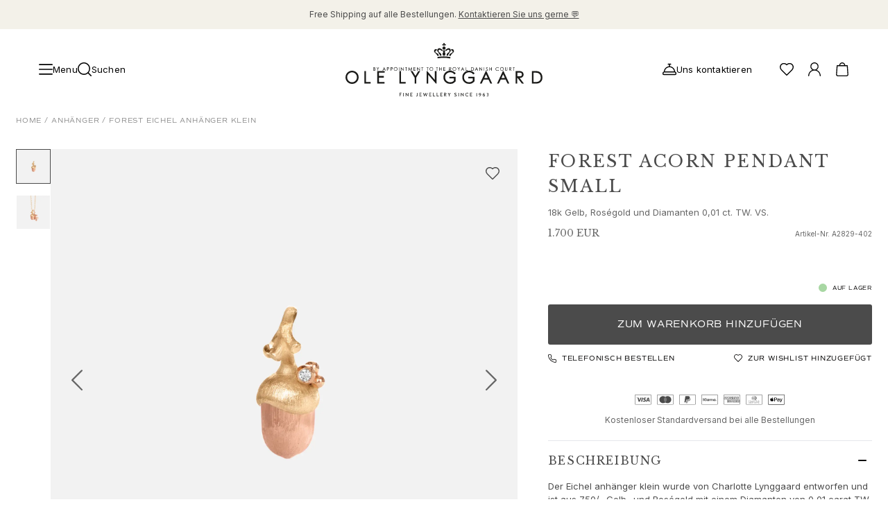

--- FILE ---
content_type: text/html; charset=utf-8
request_url: https://www.olelynggaard.com/de-de/p/acorn-pendant-small-a2829-402
body_size: 49208
content:
<!DOCTYPE html><html lang="de-de"><head><meta charSet="utf-8"/><meta name="viewport" content="width=device-width"/><link rel="preconnect" href="https://fonts.googleapis.com"/><link rel="preconnect" href="https://fonts.gstatic.com" crossorigin="true"/><link rel="stylesheet" data-href="https://fonts.googleapis.com/css2?family=Libre+Baskerville:ital,wght@0,400;0,700;1,400&amp;display=swap" data-optimized-fonts="true"/><link rel="stylesheet" data-href="https://fonts.googleapis.com/css2?family=Inter:wght@100;200;300;400;500;600;700;800;900&amp;display=swap" data-optimized-fonts="true"/><link rel="stylesheet" type="text/css" href="/fonts/MyFontsWebfontsKit.css"/><link rel="stylesheet" data-href="https://use.typekit.net/net4ltg.css" data-optimized-fonts="true"/><script type="application/ld+json">{"@context":"https://schema.org","@type":"Product","brand":"Ole Lynggaard","category":"Pendant new category","color":"Weiß","material":"18k Gold,18k Roségold, Diamant","sku":"A2829-402","image":"https://olelynggaard.centracdn.net/client/dynamic/images/243_dd903b67cd-a2829-402-1-square.jpg","name":"Acorn pendant small 18k gold, rose gold and diamonds 0.01 ct. TW. VS.","url":"","offers":{"@type":"Offer","price":1700,"priceCurrency":"EUR"}}</script><meta content="Eichel anhänger klein in Gelb- und Roségold mit Diamant  |  Ole Lynggaard" property="og:title"/><meta content="Handgefertigter Eichel anhänger in 750/- Gelb- und Roségold mit einem Diamanten. Teil der Ole Lynggaard Copenhagen Forest Collection. " property="og:description"/><meta content="Handgefertigter Eichel anhänger in 750/- Gelb- und Roségold mit einem Diamanten. Teil der Ole Lynggaard Copenhagen Forest Collection. " property="description"/><meta content="https://olelynggaard.centracdn.net/client/dynamic/images/243_dd903b67cd-a2829-402-1-square.jpg" property="og:image"/><link href="https://www.olelynggaard.com/de-de/p/forest-eichel-anhaenger-klein-a2829-402" rel="canonical"/><link href="https://www.olelynggaard.com/p/acorn-pendant-small-a2829-402" hreflang="en-us" rel="alternate"/><link href="https://www.olelynggaard.com/da-dk/p/agern-vedhaeng-lille-a2829-402" hreflang="da-dk" rel="alternate"/><link href="https://www.olelynggaard.com/de-de/p/forest-eichel-anhaenger-klein-a2829-402" hreflang="de-de" rel="alternate"/><link href="https://www.olelynggaard.com/de-ch/p/forest-eichel-anhaenger-klein-a2829-402" hreflang="de-ch" rel="alternate"/><link href="https://www.olelynggaard.com/fr-fr/p/forest-petit-pendentif-gland-a2829-402" hreflang="fr-fr" rel="alternate"/><link href="https://www.olelynggaard.com/fr-ch/p/forest-petit-pendentif-gland-a2829-402" hreflang="fr-ch" rel="alternate"/><link href="https://www.olelynggaard.com/en-ch/p/acorn-pendant-small-a2829-402" hreflang="en-ch" rel="alternate"/><link href="https://www.olelynggaard.com/en-no/p/acorn-pendant-small-a2829-402" hreflang="en-no" rel="alternate"/><link href="https://www.olelynggaard.com/en-se/p/acorn-pendant-small-a2829-402" hreflang="en-se" rel="alternate"/><link href="https://www.olelynggaard.com/p/acorn-pendant-small-a2829-402" hreflang="x-default" rel="alternate"/><title>Forest Acorn pendant small<!-- --> | Ole Lynggaard</title><meta name="next-head-count" content="25"/><script>
              (function(w,d,s,l,i){w[l]=w[l]||[];w[l].push({'gtm.start':new Date().getTime(),event:'gtm.js'});var f=d.getElementsByTagName(s)[0],j=d.createElement(s);j.async=true;j.src="https://tracking.olelynggaard.com/6s8upivwayk.js?"+i;f.parentNode.insertBefore(j,f);})(window,document,'script','dataLayer','4rryoq=aWQ9R1RNLVQ2N1A1Tjg%3D&page=1');
          </script><link rel="preload" href="/_next/static/css/d2dafe765c5ee3d7.css" as="style"/><link rel="stylesheet" href="/_next/static/css/d2dafe765c5ee3d7.css" data-n-g=""/><link rel="preload" href="/_next/static/css/69cc9dc15dfbf8b9.css" as="style"/><link rel="stylesheet" href="/_next/static/css/69cc9dc15dfbf8b9.css" data-n-p=""/><noscript data-n-css=""></noscript><script defer="" nomodule="" src="/_next/static/chunks/polyfills-c67a75d1b6f99dc8.js"></script><script src="/_next/static/chunks/webpack-6c181e12a63795a3.js" defer=""></script><script src="/_next/static/chunks/framework-4ed89e9640adfb9e.js" defer=""></script><script src="/_next/static/chunks/main-170047fe1b9485d3.js" defer=""></script><script src="/_next/static/chunks/pages/_app-e0743437f542471e.js" defer=""></script><script src="/_next/static/chunks/fec483df-89a29dbe1bcef8c6.js" defer=""></script><script src="/_next/static/chunks/7372-3fe099bae9357bec.js" defer=""></script><script src="/_next/static/chunks/2750-b5f160bfcdd3c028.js" defer=""></script><script src="/_next/static/chunks/9554-0e85cf18c6e452f9.js" defer=""></script><script src="/_next/static/chunks/2731-34e03722933b248e.js" defer=""></script><script src="/_next/static/chunks/3698-4d53fba6a732e073.js" defer=""></script><script src="/_next/static/chunks/1409-f03736ed552a14e5.js" defer=""></script><script src="/_next/static/chunks/7677-484c1e8059b8940d.js" defer=""></script><script src="/_next/static/chunks/4111-ad387b9b31e074e7.js" defer=""></script><script src="/_next/static/chunks/1512-daec9802d7987a36.js" defer=""></script><script src="/_next/static/chunks/7980-ce27ef5fdf6227f1.js" defer=""></script><script src="/_next/static/chunks/1278-752c266e263e8e3c.js" defer=""></script><script src="/_next/static/chunks/3049-7d2b9e3145f7956d.js" defer=""></script><script src="/_next/static/chunks/9941-488608d0c0ed153b.js" defer=""></script><script src="/_next/static/chunks/9081-886770ad0167e0eb.js" defer=""></script><script src="/_next/static/chunks/308-9d769cb9886a31db.js" defer=""></script><script src="/_next/static/chunks/8884-5f233c2427045b70.js" defer=""></script><script src="/_next/static/chunks/544-1d1b739cf3354edd.js" defer=""></script><script src="/_next/static/chunks/1366-2cc1d94b81948cd1.js" defer=""></script><script src="/_next/static/chunks/pages/p/%5B...slug%5D-f76e2a66120f2318.js" defer=""></script><script src="/_next/static/mU4KAHWx1L9M04ZywzvNw/_buildManifest.js" defer=""></script><script src="/_next/static/mU4KAHWx1L9M04ZywzvNw/_ssgManifest.js" defer=""></script><link rel="stylesheet" href="https://fonts.googleapis.com/css2?family=Libre+Baskerville:ital,wght@0,400;0,700;1,400&display=swap"/><link rel="stylesheet" href="https://fonts.googleapis.com/css2?family=Inter:wght@100;200;300;400;500;600;700;800;900&display=swap"/><link rel="stylesheet" href="https://use.typekit.net/net4ltg.css"/></head><body><div id="__next"><!--$--><!--/$--><div class="Toastify"></div><div class="relative bg-white"><div class="announcement-bar relative min-h-4 flex items-center justify-center bg-gray" data-visible="true"><div class="my-3 flex w-full items-center justify-center sm:px-10 lg:px-14"><div class="topBar-link"></div></div></div><header class="sticky left-0 right-0 top-0 w-full overflow-hidden bg-white max-h-[200px]" style="z-index:40;height:auto"><div class="left-0 z-40 w-full bg-white flex flex-col" style="display:grid;grid-template-rows:auto 1fr;align-items:center"><div class="grid grid-cols-4 content-start items-center px-4 py-5 md:px-10 lg:px-14 lg:py-5" style="padding-top:1.25rem;padding-bottom:1.25rem"><div class="col-span-1 grid auto-cols-max grid-flow-col items-center justify-start gap-4"><div class="flex items-center justify-center gap-10"><button class="font-base flex items-center justify-center gap-[10px] font-inter text-sm3 leading-none tracking-[0.2px] transition-colors duration-200 ease-in-out fill-gray hover:fill-primary hover:!text-[--primary-hover-color] hover:!fill-[--primary-hover-color]"><div class="fill-current"><svg xmlns="http://www.w3.org/2000/svg" viewBox="0 0 35 27" class="h-5 w-5"><path d="M33.5 15h-32C.67 15 0 14.33 0 13.5S.67 12 1.5 12h32c.83 0 1.5.67 1.5 1.5s-.67 1.5-1.5 1.5ZM33.5 3h-32C.67 3 0 2.33 0 1.5S.67 0 1.5 0h32c.83 0 1.5.67 1.5 1.5S34.33 3 33.5 3ZM33.5 27h-32C.67 27 0 26.33 0 25.5S.67 24 1.5 24h32c.83 0 1.5.67 1.5 1.5s-.67 1.5-1.5 1.5Z"></path></svg></div><span class="hidden md:inline">Menu</span></button><div class="hidden md:block lg:block"><button class="transition-colors duration-200 ease-in-out cursor-pointer fill-gray hover:fill-primary flex items-center justify-center gap-1 text-sm leading-none md:group md:gap-[10px] md:text-sm3"><div class="fill-current"><svg xmlns="http://www.w3.org/2000/svg" viewBox="0 0 19.5 19.5" class="h-5 w-5 md:group-hover:text-accent"><path d="m19.28 18.22-3.84-3.84a8.729 8.729 0 0 0 2.06-5.63C17.5 3.93 13.58 0 8.75 0S0 3.93 0 8.75s3.93 8.75 8.75 8.75c2.14 0 4.11-.78 5.63-2.06l3.84 3.84c.15.15.34.22.53.22s.38-.07.53-.22c.29-.29.29-.77 0-1.06ZM1.5 8.75c0-4 3.25-7.25 7.25-7.25S16 4.75 16 8.75 12.75 16 8.75 16 1.5 12.75 1.5 8.75Z"></path></svg></div><p class="hidden tracking-[.2px] md:block md:group-hover:text-accent">Suchen</p></button></div></div></div><div class="col-span-2 flex items-center justify-center"><div class="h-[130px] w-[150px] md:w-[220px] lg:w-[284px]"></div></div><div class="flex items-center justify-end gap-4"><div class="grid auto-cols-max grid-flow-col items-center gap-5"><div class="block md:hidden lg:hidden"><button class="transition-colors duration-200 ease-in-out cursor-pointer fill-gray hover:fill-primary flex items-center justify-center gap-1 text-sm leading-none md:group md:gap-[10px] md:text-sm3"><div class="fill-current"><svg xmlns="http://www.w3.org/2000/svg" viewBox="0 0 19.5 19.5" class="h-5 w-5 md:group-hover:text-accent"><path d="m19.28 18.22-3.84-3.84a8.729 8.729 0 0 0 2.06-5.63C17.5 3.93 13.58 0 8.75 0S0 3.93 0 8.75s3.93 8.75 8.75 8.75c2.14 0 4.11-.78 5.63-2.06l3.84 3.84c.15.15.34.22.53.22s.38-.07.53-.22c.29-.29.29-.77 0-1.06ZM1.5 8.75c0-4 3.25-7.25 7.25-7.25S16 4.75 16 8.75 12.75 16 8.75 16 1.5 12.75 1.5 8.75Z"></path></svg></div><p class="hidden tracking-[.2px] md:block md:group-hover:text-accent">Suchen</p></button></div><div class="hidden md:block lg:block"><a class="font-base group mr-5 hidden items-center justify-center gap-[10px] font-inter text-sm3 leading-none tracking-[0.2px] transition-colors duration-200 ease-in-out mdxl:flex " title="Uns kontaktieren" href="/de-de/kundenservice-und-faq"><span><div class="fill-current"><svg data-name="Layer 1" xmlns="http://www.w3.org/2000/svg" viewBox="0 0 21.5 17.5" class="h-5 w-5 transition-colors duration-200 ease-in-out group-hover:text-accent"><path d="M19.47 12.11c-.31-4.28-3.71-7.7-7.97-8.07V1.5h1.25c.41 0 .75-.34.75-.75S13.16 0 12.75 0h-4C8.34 0 8 .34 8 .75s.34.75.75.75H10v2.54c-4.26.36-7.65 3.79-7.97 8.07A2.745 2.745 0 0 0 0 14.75v1c0 .96.79 1.75 1.75 1.75h18c.96 0 1.75-.79 1.75-1.75v-1c0-1.27-.87-2.33-2.03-2.64ZM10.75 5.5c3.74 0 6.83 2.85 7.21 6.5H3.54c.38-3.65 3.47-6.5 7.21-6.5ZM20 15.75c0 .14-.11.25-.25.25h-18c-.14 0-.25-.11-.25-.25v-1c0-.69.56-1.25 1.25-1.25h16c.69 0 1.25.56 1.25 1.25v1Z"></path></svg></div></span><p class="transition-colors duration-200 ease-in-out group-hover:text-accent">Uns kontaktieren</p></a></div><div class="hidden md:block lg:block"><span title="Ihre wishlist" class="group"><div class="fill-current"><svg xmlns="http://www.w3.org/2000/svg" viewBox="0 0 43 39" class="h-5 w-5 cursor-pointer transition-colors duration-200 ease-in-out group-hover:text-accent"><path d="M21.5 39c-.38 0-.77-.15-1.06-.44l-14-14C3.26 21.49 0 17.64 0 12.5 0 5.61 5.61 0 12.5 0c3.59 0 6.22.98 9 3.44C24.28.98 26.91 0 30.5 0 37.39 0 43 5.61 43 12.5c0 5.05-3.1 8.79-6.45 12.07L22.56 38.56c-.29.29-.68.44-1.06.44Zm-9-36C7.26 3 3 7.26 3 12.5c0 4.01 2.66 7.14 5.54 9.92L21.5 35.38l12.94-12.94.01-.01C37.33 19.61 40 16.45 40 12.5 40 7.26 35.74 3 30.5 3c-3.23 0-5.31.93-7.94 3.56-.59.59-1.54.59-2.12 0C17.81 3.93 15.73 3 12.5 3Z"></path></svg></div></span></div><div class="group relative hidden cursor-pointer transition-colors duration-200 ease-in-out md:grid"><div class="transition-colors duration-200 ease-in-out cursor-pointer fill-gray hover:fill-primary" title="Konto"><div class="fill-current"><svg data-name="Layer 1" xmlns="http://www.w3.org/2000/svg" viewBox="0 0 34.95 39" class="h-5 w-5 group-hover:text-accent"><path d="M23.19 21.24c3.39-1.98 5.68-5.64 5.68-9.84 0-6.28-5.11-11.4-11.4-11.4S6.08 5.11 6.08 11.4c0 4.2 2.29 7.87 5.68 9.84C4.93 23.62 0 30.1 0 37.73 0 38.43.57 39 1.27 39s1.27-.57 1.27-1.27c0-8.24 6.7-14.94 14.94-14.94s14.94 6.7 14.94 14.94c0 .7.57 1.27 1.27 1.27s1.27-.57 1.27-1.27c0-7.63-4.93-14.12-11.76-16.49ZM8.61 11.4c0-4.89 3.98-8.86 8.86-8.86s8.86 3.98 8.86 8.86-3.98 8.86-8.86 8.86-8.86-3.98-8.86-8.86Z"></path></svg></div></div></div><div class="group relative cursor-pointer transition-colors duration-200 ease-in-out"><div class="transition-colors duration-200 ease-in-out cursor-pointer fill-gray hover:fill-primary" title="Warenkorb"><div class="fill-current"><svg xmlns="http://www.w3.org/2000/svg" viewBox="0 0 19.5 21.9" class="h-5 w-5 group-hover:text-accent"><path d="M18.5 5.1a.753.753 0 0 0-.75-.7h-3.29C14.28 1.95 12.24 0 9.75 0S5.22 1.95 5.04 4.4H1.75c-.39 0-.72.3-.75.7L0 19.15c0 1.52 1.23 2.75 2.75 2.75h14c1.52 0 2.75-1.23 2.75-2.8l-1-14ZM9.75 1.5c1.67 0 3.04 1.27 3.21 2.9H6.53c.18-1.63 1.54-2.9 3.21-2.9Zm7 18.9h-14c-.69 0-1.25-.56-1.25-1.2l.95-13.3h14.6L18 19.15c0 .69-.56 1.25-1.25 1.25Z"></path></svg></div></div></div></div></div></div></div></header><nav class="navigation" aria-hidden="true" role="navigation" aria-label="Main navigation" itemscope="" itemType="https://schema.org/SiteNavigationElement" style="position:absolute;width:1px;height:1px;padding:0;margin:-1px;overflow:hidden;clip:rect(0, 0, 0, 0);white-space:nowrap;border:0"><div class="section-shopSection" itemscope="" itemType="https://schema.org/ItemList"><ul class="level-0" itemscope="" itemType="https://schema.org/SiteNavigationElement"><li itemProp="name"><a itemProp="url" href="/de-de">Schmuck</a><ul class="level-1" itemscope="" itemType="https://schema.org/SiteNavigationElement"><li itemProp="name"><a itemProp="url" href="/de-de">Images_Fine Jewellery</a></li><li itemProp="name"><a itemProp="url" href="/de-de">Kategorien</a><ul class="level-2" itemscope="" itemType="https://schema.org/SiteNavigationElement"><li itemProp="name"><a itemProp="url" href="/de-de/categories/ringe">Ringe</a></li><li itemProp="name"><a itemProp="url" href="/de-de/categories/anhaenger">Anhänger</a></li><li itemProp="name"><a itemProp="url" href="/de-de/categories/halsketten">Halsketten</a></li><li itemProp="name"><a itemProp="url" href="/de-de/categories/ohrringe">Ohrringpaare</a></li><li itemProp="name"><a itemProp="url" href="/de-de/categories/einzelohrringe-fur-sie">Ohrring-Einzelstücke</a></li><li itemProp="name"><a itemProp="url" href="/de-de/categories/ohrring-anhaenger">Ohrring Anhänger</a></li><li itemProp="name"><a itemProp="url" href="/de-de/categories/armbaander-fuer-sie">Armbänder</a></li><li itemProp="name"><a itemProp="url" href="/de-de/categories/charmanhanger">Charmanhänger</a></li><li itemProp="name"><a itemProp="url" href="/de-de/categories/broschen">Broschen</a></li><li itemProp="name"><a itemProp="url" href="/de-de/categories/edelsteinketten-und-kugelverschluesse">Edelsteinketten &amp; Kugelverschlüsse</a></li><li itemProp="name"><a itemProp="url" href="/de-de/categories/schmucksets">Schmucksets</a></li><li itemProp="name"><a itemProp="url" href="/de-de/categories/accessories">Accessoires</a></li><li itemProp="name"><a itemProp="url" href="/de-de/categories/neuigkeiten">NEUHEITEN</a></li><li itemProp="name"><a itemProp="url" href="/de-de/categories/die-beliebsten-geschenke">BESTSELLER</a></li><li itemProp="name"><a itemProp="url" href="/de-de/categories/special-pieces-high-jewellery">HOCHKARÄTIGE JUWELIERKUNST</a></li></ul></li><li itemProp="name"><a itemProp="url" href="/de-de">Kollektionen</a><ul class="level-2" itemscope="" itemType="https://schema.org/SiteNavigationElement"><li itemProp="name"><a itemProp="url" href="/de-de/collections/the-elephant-collection">Elephant</a></li><li itemProp="name"><a itemProp="url" href="/de-de/collections/the-shooting-stars-collection">Shooting Stars</a></li><li itemProp="name"><a itemProp="url" href="/de-de/collections/the-nature-collection">Nature</a></li><li itemProp="name"><a itemProp="url" href="/de-de/collections/the-lotus-collection">Lotus</a></li><li itemProp="name"><a itemProp="url" href="/de-de/collections/the-life-collection">Life</a></li><li itemProp="name"><a itemProp="url" href="/de-de/collections/the-forest-collection">Forest</a></li><li itemProp="name"><a itemProp="url" href="/de-de/collections/the-leaves-collection">Leaves</a></li><li itemProp="name"><a itemProp="url" href="/de-de/collections/the-boho-collection">BoHo</a></li><li itemProp="name"><a itemProp="url" href="/de-de/collections/the-snakes-collection">Snakes</a></li><li itemProp="name"><a itemProp="url" href="/de-de/collections/young-fish">Young Fish</a></li><li itemProp="name"><a itemProp="url" href="/de-de/collections/the-love-collection">Love</a></li><li itemProp="name"><a itemProp="url" href="/de-de/collections/the-love-bands-collection">Love Bands</a></li><li itemProp="name"><a itemProp="url" href="/de-de/collections/under-the-sea">Under the Sea</a></li><li itemProp="name"><a itemProp="url" href="/de-de/collections/the-wild-rose-collection">Wild Rose</a></li><li itemProp="name"><a itemProp="url" href="/de-de/collections/die-funky-stars-kollektion">Funky Stars</a></li><li itemProp="name"><a itemProp="url" href="/de-de/collections/die-hearts-kollektion">Hearts</a></li><li itemProp="name"><a itemProp="url" href="/de-de">Images_Collections</a></li><li itemProp="name"><a itemProp="url" href="/de-de/collections">ALLE KOLLEKTIONEN</a></li></ul></li><li itemProp="name"><a itemProp="url" href="/de-de">Materialen</a><ul class="level-2" itemscope="" itemType="https://schema.org/SiteNavigationElement"><li itemProp="name"><a itemProp="url" href="/de-de/materials/goldschmuck">Gold</a></li><li itemProp="name"><a itemProp="url" href="/de-de/materials/weiss-gold">Weißgold</a></li><li itemProp="name"><a itemProp="url" href="/de-de/materials/rose-gold">Roségold</a></li><li itemProp="name"><a itemProp="url" href="/de-de/materials/silberschmuck-fur-sie">Silber</a></li><li itemProp="name"><a itemProp="url" href="/de-de/materials/diamanten">Diamanten</a></li><li itemProp="name"><a itemProp="url" href="/de-de/categories/pave-diamanten">Diamonds pavé</a></li><li itemProp="name"><a itemProp="url" href="/de-de/materials/schmuck-mit-edelstein">Edelstein</a></li><li itemProp="name"><a itemProp="url" href="/de-de/materials/perlen">Perlen</a></li><li itemProp="name"><a itemProp="url" href="/de-de/materials/leather">Leder</a></li><li itemProp="name"><a itemProp="url" href="/de-de/materials/schmuck-aus-seide">Seide</a></li><li itemProp="name"><a itemProp="url" href="/de-de/categories/goldringe-fur-sie">Goldringe</a></li><li itemProp="name"><a itemProp="url" href="/de-de/categories/goldohrringe-fuer-sie">Goldohrringe</a></li><li itemProp="name"><a itemProp="url" href="/de-de/categories/armbander-aus-gold-fur-sie">Goldarmbänder</a></li><li itemProp="name"><a itemProp="url" href="/de-de/categories/halsketten-aus-gold">Goldhalsketten</a></li><li itemProp="name"><a itemProp="url" href="/de-de/categories/goldanhanger">Goldanhänger</a></li></ul></li></ul></li><li itemProp="name"><a itemProp="url" href="/de-de">Verlobung &amp; Hochzeit</a><ul class="level-1" itemscope="" itemType="https://schema.org/SiteNavigationElement"><li itemProp="name"><a itemProp="url" href="/de-de">Images_Wedding and engagment</a></li><li itemProp="name"><a itemProp="url" href="/de-de">Verlobung</a><ul class="level-2" itemscope="" itemType="https://schema.org/SiteNavigationElement"><li itemProp="name"><a itemProp="url" href="/de-de/categories/verlobungsringe-fuer-sie">Verlobungsringe für Sie</a></li><li itemProp="name"><a itemProp="url" href="/de-de/categories/verlobungsringe-fuer-ihn-handgefertigt">Verlobungsringe für Ihn</a></li></ul></li><li itemProp="name"><a itemProp="url" href="/de-de">Hochzeit</a><ul class="level-2" itemscope="" itemType="https://schema.org/SiteNavigationElement"><li itemProp="name"><a itemProp="url" href="/de-de/categories/eheringe-fuer-sie">Eheringe für Sie</a></li><li itemProp="name"><a itemProp="url" href="/de-de/categories/verlobungsringe-fuer-ihn">Eheringe für Ihn</a></li><li itemProp="name"><a itemProp="url" href="/de-de/categories/hochzeitsschmuck-fuer-sie">Hochzeitsschmuck für Sie</a></li><li itemProp="name"><a itemProp="url" href="/de-de/categories/hochzeitsschmuck-fuer-ihn">Hochzeitsschmuck für Ihn</a></li><li itemProp="name"><a itemProp="url" href="/de-de/categories/morning-gifts-fuer-sie">Morning gifts für Sie</a></li><li itemProp="name"><a itemProp="url" href="/de-de/categories/morning-gifts-fuer-ihn">Morning gifts für Ihn</a></li></ul></li><li itemProp="name"><a itemProp="url" href="/de-de">Kollektionen</a><ul class="level-2" itemscope="" itemType="https://schema.org/SiteNavigationElement"><li itemProp="name"><a itemProp="url" href="/de-de/collections/the-solitaire-collection">Solitaire</a></li><li itemProp="name"><a itemProp="url" href="/de-de/categories/hochzeitsschmuck-nature-kollektion">Nature</a></li><li itemProp="name"><a itemProp="url" href="/de-de/categories/winter-frost-kollektion-feinschmuck">Winter Frost</a></li><li itemProp="name"><a itemProp="url" href="/de-de/categories/the-lotus-pave-collection">Lotus Pavé</a></li><li itemProp="name"><a itemProp="url" href="/de-de/collections/the-wedding-celebration-collection">Celebration</a></li><li itemProp="name"><a itemProp="url" href="/de-de/categories/love-bands-kollektion-feinschmuck">Love Bands</a></li><li itemProp="name"><a itemProp="url" href="/de-de/collections/the-forever-love-collection">Forever Love</a></li><li itemProp="name"><a itemProp="url" href="/de-de/categories/love-rings-kollektion-ringe-fuer-paare">Love Rings</a></li><li itemProp="name"><a itemProp="url" href="/de-de/collections/the-ring-collection">The Ring</a></li></ul></li><li itemProp="name"><a itemProp="url" href="/de-de">Guidance</a><ul class="level-2" itemscope="" itemType="https://schema.org/SiteNavigationElement"><li itemProp="name"><a itemProp="url" href="/de-de/verlobungs-und-hochzeitsratgeber">Verlobungs- &amp; Hochzeitsberatung</a></li><li itemProp="name"><a itemProp="url" href="/de-de/der-diamant-leitfaden">Der diamant-leitfaden</a></li><li itemProp="name"><a itemProp="url" href="/de-de/size-guide">Größenleitfaden</a></li></ul></li></ul></li><li itemProp="name"><a itemProp="url" href="/de-de">Geschenke</a><ul class="level-1" itemscope="" itemType="https://schema.org/SiteNavigationElement"><li itemProp="name"><a itemProp="url" href="/de-de">Images_Gifts</a></li><li itemProp="name"><a itemProp="url" href="/de-de">Ereignis</a><ul class="level-2" itemscope="" itemType="https://schema.org/SiteNavigationElement"><li itemProp="name"><a itemProp="url" href="/de-de/categories/weihnachtsgeschenke">Weihnachten</a></li><li itemProp="name"><a itemProp="url" href="/de-de/categories/jahrestag">Jubiläum</a></li><li itemProp="name"><a itemProp="url" href="/de-de/categories/geburstag">Geburtstag</a></li><li itemProp="name"><a itemProp="url" href="/de-de/categories/push-presents">Geburt</a></li><li itemProp="name"><a itemProp="url" href="/de-de/categories/muttertag">Muttertag</a></li><li itemProp="name"><a itemProp="url" href="/de-de/categories/vatertag">Vatertag</a></li><li itemProp="name"><a itemProp="url" href="/de-de/categories/chinesisches-neujahr">Chinesisches neujahr</a></li><li itemProp="name"><a itemProp="url" href="/de-de/categories/valentinstag">Valentinstag</a></li><li itemProp="name"><a itemProp="url" href="/de-de/categories/abschluss">Abschluss</a></li></ul></li><li itemProp="name"><a itemProp="url" href="/de-de">Passion</a><ul class="level-2" itemscope="" itemType="https://schema.org/SiteNavigationElement"><li itemProp="name"><a itemProp="url" href="/de-de/categories/tiere">Tiere</a></li><li itemProp="name"><a itemProp="url" href="/de-de/categories/farbenfroh">Farben</a></li><li itemProp="name"><a itemProp="url" href="/de-de/categories/blumen">Blumen</a></li><li itemProp="name"><a itemProp="url" href="/de-de/categories/natur">Natur</a></li><li itemProp="name"><a itemProp="url" href="/de-de/categories/vom-ozean-inspirierte-juwelierkunst">Ozean</a></li><li itemProp="name"><a itemProp="url" href="/de-de/categories/romantik">Romantik</a></li></ul></li><li itemProp="name"><a itemProp="url" href="/de-de">Entdecken</a><ul class="level-2" itemscope="" itemType="https://schema.org/SiteNavigationElement"><li itemProp="name"><a itemProp="url" href="/de-de/categories/neuigkeiten">Neuheiten</a></li><li itemProp="name"><a itemProp="url" href="/de-de/categories/die-beliebsten-geschenke">Die beliebtesten Geschenke</a></li><li itemProp="name"><a itemProp="url" href="/de-de/categories/strahlende-jugend">Ikonische Einführungen</a></li><li itemProp="name"><a itemProp="url" href="/de-de/categories/abend-styling-silvester">Schmuck, der in der Nacht funkelt</a></li><li itemProp="name"><a itemProp="url" href="/de-de/categories/der-schluessel-zum-herzen-edit">Der Schlüssel zum Herzen edit</a></li><li itemProp="name"><a itemProp="url" href="/de-de/categories/sculpted-silhouettes-edit">Sculpted Silhouettes edit</a></li><li itemProp="name"><a itemProp="url" href="/de-de/categories/schmuck-in-neuer-hitserie-the-perfect-couple">Gesehen in: The Perfect Couple</a></li><li itemProp="name"><a itemProp="url" href="/de-de/categories/geschenke-zum-personalisieren">Geschenke zum Personalisieren</a></li><li itemProp="name"><a itemProp="url" href="/de-de/categories/geschenke-in-sterling-silber">Geschenke in Silber</a></li><li itemProp="name"><a itemProp="url" href="/de-de/categories/geschenke-fuer-sie">Geschenke für Sie</a></li><li itemProp="name"><a itemProp="url" href="/de-de/categories/geschenke-fuer-ihn">Geschenke für Ihn</a></li></ul></li></ul></li><li itemProp="name"><a itemProp="url" href="/de-de">Für Ihn</a><ul class="level-1" itemscope="" itemType="https://schema.org/SiteNavigationElement"><li itemProp="name"><a itemProp="url" href="/de-de">Images_For Him</a></li><li itemProp="name"><a itemProp="url" href="/de-de">Kategorien</a><ul class="level-2" itemscope="" itemType="https://schema.org/SiteNavigationElement"><li itemProp="name"><a itemProp="url" href="/de-de/categories/ringe-fur-ihn">Ringe</a></li><li itemProp="name"><a itemProp="url" href="/de-de/categories/bracelets-for-him">Armbänder</a></li><li itemProp="name"><a itemProp="url" href="/de-de/categories/halsketten-fuer-ihn-2">Halsketten</a></li><li itemProp="name"><a itemProp="url" href="/de-de/categories/manschettenknoepfe-fuer-ihn">Manschettenknöpfe</a></li><li itemProp="name"><a itemProp="url" href="/de-de/categories/charmanhanger-fur-ihn">Anhänger</a></li><li itemProp="name"><a itemProp="url" href="/de-de/categories/broschen-fuer-ihn">Broschen</a></li><li itemProp="name"><a itemProp="url" href="/de-de/categories/schluesselanhaenger-fuer-ihn">Schlüsselanhänger</a></li></ul></li><li itemProp="name"><a itemProp="url" href="/de-de">Kollektionen</a><ul class="level-2" itemscope="" itemType="https://schema.org/SiteNavigationElement"><li itemProp="name"><a itemProp="url" href="/de-de/categories/julius">Julius</a></li><li itemProp="name"><a itemProp="url" href="/de-de/categories/michel">Michel</a></li><li itemProp="name"><a itemProp="url" href="/de-de/categories/die-life-kollektion-fur-ihn">Life</a></li><li itemProp="name"><a itemProp="url" href="/de-de/categories/nature-kollektion-fur-ihn">Nature</a></li><li itemProp="name"><a itemProp="url" href="/de-de/categories/die-forever-love-kollektion-fur-ihn">Forever Love</a></li><li itemProp="name"><a itemProp="url" href="/de-de/categories/die-love-kollektion-fur-ihn">Love rings</a></li><li itemProp="name"><a itemProp="url" href="/de-de/categories/the-ring-kollektion-fur-ihn">The Ring</a></li></ul></li><li itemProp="name"><a itemProp="url" href="/de-de">Material</a><ul class="level-2" itemscope="" itemType="https://schema.org/SiteNavigationElement"><li itemProp="name"><a itemProp="url" href="/de-de/materials/schmuck-aus-gelbgold-fuer-ihn">Gold</a></li><li itemProp="name"><a itemProp="url" href="/de-de/materials/schmuck-aus-weissgold-fuer-ihn">Weißgold</a></li><li itemProp="name"><a itemProp="url" href="/de-de/materials/schmuck-aus-rosegold-fuer-ihn">Roségold</a></li><li itemProp="name"><a itemProp="url" href="/de-de/materials/silberschmuck-fuer-ihn">Silber</a></li><li itemProp="name"><a itemProp="url" href="/de-de/materials/schmuck-aus-leder-fuer-ihn">Leder</a></li></ul></li></ul></li><li itemProp="name"><a itemProp="url" href="/de-de/categories/special-pieces-high-jewellery">Hochkarätige Juwelierkunst</a></li><li itemProp="name"><a itemProp="url" href="/de-de/build-and-combine">Build &amp; Combine</a></li><li itemProp="name"><a itemProp="url" href="/de-de">Images_main menu</a></li></ul></div><div class="section-contentSection" itemscope="" itemType="https://schema.org/ItemList"><ul class="level-0" itemscope="" itemType="https://schema.org/SiteNavigationElement"><li itemProp="name"><a itemProp="url" href="/de-de">Unsere Welt</a><ul class="level-1" itemscope="" itemType="https://schema.org/SiteNavigationElement"><li itemProp="name"><a itemProp="url" href="/de-de">Über uns</a><ul class="level-2" itemscope="" itemType="https://schema.org/SiteNavigationElement"><li itemProp="name"><a itemProp="url" href="/de-de/our-world/about-ole-lynggaard">Ole Lynggaard</a></li><li itemProp="name"><a itemProp="url" href="/de-de/our-world/about-charlotte-lynggaard">Charlotte Lynggaard</a></li><li itemProp="name"><a itemProp="url" href="/de-de/our-world/about-soeren-lynggaard">Søren Lynggaard</a></li><li itemProp="name"><a itemProp="url" href="/de-de/our-world/sofia-lynggaard-normann">Sofia Lynggaard Normann</a></li><li itemProp="name"><a itemProp="url" href="/de-de/our-world/die-lynggaard-familie">Die Lynggaard Familie</a></li><li itemProp="name"><a itemProp="url" href="/de-de/our-world/the-brand">Das Unternehmen</a></li><li itemProp="name"><a itemProp="url" href="/de-de/our-world/unsere-werte">Unsere Werte</a></li></ul></li><li itemProp="name"><a itemProp="url" href="/de-de">Craftsmanship</a><ul class="level-2" itemscope="" itemType="https://schema.org/SiteNavigationElement"><li itemProp="name"><a itemProp="url" href="/de-de/our-world/handwerkskunst">Handwerkskunst</a></li><li itemProp="name"><a itemProp="url" href="/de-de/our-world/diamanten">Diamanten</a></li><li itemProp="name"><a itemProp="url" href="/de-de/our-world/edelsteine">Edelsteine</a></li></ul></li><li itemProp="name"><a itemProp="url" href="/de-de">Leitfaden</a><ul class="level-2" itemscope="" itemType="https://schema.org/SiteNavigationElement"><li itemProp="name"><a itemProp="url" href="/de-de/der-diamant-leitfaden">Diamanten</a></li><li itemProp="name"><a itemProp="url" href="/de-de/our-world/schmuckpflege">Schmuckpflege</a></li><li itemProp="name"><a itemProp="url" href="/de-de/size-guide">Größentabelle</a></li></ul></li></ul></li><li itemProp="name"><a itemProp="url" href="/de-de">Neuheiten &amp; Highlights</a><ul class="level-1" itemscope="" itemType="https://schema.org/SiteNavigationElement"><li itemProp="name"><a itemProp="url" href="/de-de">Stories</a><ul class="level-2" itemscope="" itemType="https://schema.org/SiteNavigationElement"><li itemProp="name"><a itemProp="url" href="/de-de/news-and-highlights/stories/fuer-sie-oder-ihren-valentinsschatz">Valentinstags-Geschenkratgeber</a></li><li itemProp="name"><a itemProp="url" href="/de-de/news-and-highlights/stories/neues-markenbuch">Neues Brand book</a></li><li itemProp="name"><a itemProp="url" href="/de-de/news-and-highlights/stories/12-tage-des-schenkens">12 tage des schenkens</a></li><li itemProp="name"><a itemProp="url" href="/de-de/news-and-highlights/stories/key-to-the-heart">Eine Erzählung über die Liebe</a></li><li itemProp="name"><a itemProp="url" href="/de-de/news-and-highlights/stories/fuer-champions-geschaffen">Für Champions gemacht</a></li><li itemProp="name"><a itemProp="url" href="/de-de/news-and-highlights/stories/cannes-filmfestival-im-rampenlicht">Cannes Filmfestival</a></li><li itemProp="name"><a itemProp="url" href="/de-de/news-and-highlights/stories/das-handwerk">Das Handwerk</a></li><li itemProp="name"><a itemProp="url" href="/de-de/news-and-highlights/stories/ikonische-momente">Met Gala: Jenna Ortega</a></li><li itemProp="name"><a itemProp="url" href="/de-de/news-and-highlights/stories/das-ole-lynggaard-apartment">The Ole Lynggaard Apartment</a></li><li itemProp="name"><a itemProp="url" href="/de-de/news-and-highlights/stories">ALLE STORIES</a></li></ul></li><li itemProp="name"><a itemProp="url" href="/de-de">Kampagnen</a><ul class="level-2" itemscope="" itemType="https://schema.org/SiteNavigationElement"><li itemProp="name"><a itemProp="url" href="/de-de/news-and-highlights/campaigns/fuer-die-liebe">Eine magnetische Verbindung</a></li><li itemProp="name"><a itemProp="url" href="/de-de/news-and-highlights/campaigns/unsere-schmuckauswahl-f%C3%BCr-den-winter">Drei ideen für die wintersaison</a></li><li itemProp="name"><a itemProp="url" href="/de-de/news-and-highlights/campaigns/the-key-to-the-heart">A cinematic love story</a></li><li itemProp="name"><a itemProp="url" href="/de-de/news-and-highlights/campaigns/hinter-den-kulissen">Hinter den Sculpted Silhouettes</a></li><li itemProp="name"><a itemProp="url" href="/de-de/news-and-highlights/campaigns/vier-ideen-fuer-die-sonnige-jahreszeit">Four takes on the sunlit season</a></li><li itemProp="name"><a itemProp="url" href="/de-de/news-and-highlights/campaigns/neue-kampagne">A Moment in Time</a></li><li itemProp="name"><a itemProp="url" href="/de-de/news-and-highlights/campaigns/muttertag-feiern">Dear Mom</a></li><li itemProp="name"><a itemProp="url" href="/de-de/news-and-highlights/campaigns/die-liebe-zu-edelsteinen">Die Liebe zu Edelsteinen</a></li><li itemProp="name"><a itemProp="url" href="/de-de/news-and-highlights/campaigns">ALLE KAMPAGNEN</a></li></ul></li></ul></li><li itemProp="name"><a itemProp="url" href="/de-de/apartment/startseite-um-apartment">Ole Lynggaard Apartment</a><ul class="level-1" itemscope="" itemType="https://schema.org/SiteNavigationElement"><li itemProp="name"><a itemProp="url" href="/de-de/apartment/startseite-um-apartment">Willkommen</a></li><li itemProp="name"><a itemProp="url" href="/de-de/apartment/apartment-aufenthalt-kopenhagen">Die Wohnung</a></li><li itemProp="name"><a itemProp="url" href="/de-de/apartment/social-space-apartment">Social Space</a></li><li itemProp="name"><a itemProp="url" href="/de-de/apartment/umgebung-apartment">Die Gegend</a></li><li itemProp="name"><a itemProp="url" href="/de-de/apartment/buchung-apartment">Booking</a></li></ul></li></ul></div><div class="section-userSection" itemscope="" itemType="https://schema.org/ItemList"><ul class="level-0" itemscope="" itemType="https://schema.org/SiteNavigationElement"><li itemProp="name"><a itemProp="url" href="/de-de#account">Mein Konto</a></li><li itemProp="name"><a itemProp="url" href="/de-de#wishlist">Wishlist</a></li><li itemProp="name"><a itemProp="url" href="/de-de/store-locator">Geschäft Finden</a></li><li itemProp="name"><a itemProp="url" href="/de-de/buchen-sie-einen-termin">Termin Vereinbaren</a></li><li itemProp="name"><a itemProp="url" href="/de-de/kundenservice-und-faq">Kundenservice</a></li></ul></div></nav><div class="pb-6 md:pb-10 container"><div class="grid gap-12"><div class="grid gap-4 md:gap-8"><script type="application/ld+json">{"@context":"https://schema.org","@type":"BreadcrumbList","@id":"https://www.olelynggaard.com/de-de/p/acorn-pendant-small-a2829-402","itemListElement":[{"@type":"ListItem","position":1,"name":"Home","item":"https://www.olelynggaard.com/de-de/"},{"@type":"ListItem","position":2,"name":"Anhänger","item":"https://www.olelynggaard.com/de-de/categories/anhaenger"},{"@type":"ListItem","position":3,"name":"Forest Eichel anhänger klein ","item":"https://www.olelynggaard.com/de-de/p/acorn-pendant-small-a2829-402"}]}</script><div class="[object Object]"><ol class=""><li class="inline"><a href="/de-de"><span class="mr-1 font-com text-2xs uppercase tracking-wide text-gray-lightDark duration-200 ease-in-out hover:text-accent md:text-xs">Home</span></a><span class="mr-1 font-com text-2xs uppercase tracking-wide text-gray-lightDark md:text-xs">/</span></li><li class="inline"><a href="/de-de/categories/anhaenger"><span class="mr-1 font-com text-2xs uppercase tracking-wide text-gray-lightDark duration-200 ease-in-out hover:text-accent md:text-xs">Anhänger</span></a><span class="mr-1 font-com text-2xs uppercase tracking-wide text-gray-lightDark md:text-xs">/</span></li><li class="inline"><span class="mr-1 font-com text-2xs uppercase tracking-wide text-gray-lightDark md:text-xs">Forest Eichel anhänger klein </span></li></ol></div><div class="-ml-10 flex flex-col md:-ml-11 md:flex-row"><div class="w-full pl-10 md:w-3/5 md:pl-11 2xl:w-1/2"><div class="embla mb-5 flex flex-col-reverse gap-2 md:gap-4 lg:mb-0 lg:flex-row lg:gap-8"><div class="embla__dots flex justify-center gap-2"></div><div class="relative aspect-square w-full"><div class="embla__viewport h-full max-w-full overflow-hidden"><div class="embla__container flex h-full"><div class="embla__slide min-w-0 flex-[0_0_100%] cursor-pointer bg-product" style="opacity:0"><div class="embla__slide"><img alt="" loading="lazy" width="0" height="0" decoding="async" data-nimg="1" style="color:transparent;object-fit:cover;object-position:center;width:100%;height:auto" sizes="100vw" srcSet="/_next/image?url=https%3A%2F%2Folelynggaard.centracdn.net%2Fclient%2Fdynamic%2Fimages%2F243_dd903b67cd-a2829-402-1-large.jpg&amp;w=640&amp;q=75 640w, /_next/image?url=https%3A%2F%2Folelynggaard.centracdn.net%2Fclient%2Fdynamic%2Fimages%2F243_dd903b67cd-a2829-402-1-large.jpg&amp;w=750&amp;q=75 750w, /_next/image?url=https%3A%2F%2Folelynggaard.centracdn.net%2Fclient%2Fdynamic%2Fimages%2F243_dd903b67cd-a2829-402-1-large.jpg&amp;w=828&amp;q=75 828w, /_next/image?url=https%3A%2F%2Folelynggaard.centracdn.net%2Fclient%2Fdynamic%2Fimages%2F243_dd903b67cd-a2829-402-1-large.jpg&amp;w=1080&amp;q=75 1080w, /_next/image?url=https%3A%2F%2Folelynggaard.centracdn.net%2Fclient%2Fdynamic%2Fimages%2F243_dd903b67cd-a2829-402-1-large.jpg&amp;w=1200&amp;q=75 1200w, /_next/image?url=https%3A%2F%2Folelynggaard.centracdn.net%2Fclient%2Fdynamic%2Fimages%2F243_dd903b67cd-a2829-402-1-large.jpg&amp;w=1920&amp;q=75 1920w, /_next/image?url=https%3A%2F%2Folelynggaard.centracdn.net%2Fclient%2Fdynamic%2Fimages%2F243_dd903b67cd-a2829-402-1-large.jpg&amp;w=2048&amp;q=75 2048w, /_next/image?url=https%3A%2F%2Folelynggaard.centracdn.net%2Fclient%2Fdynamic%2Fimages%2F243_dd903b67cd-a2829-402-1-large.jpg&amp;w=3840&amp;q=75 3840w" src="/_next/image?url=https%3A%2F%2Folelynggaard.centracdn.net%2Fclient%2Fdynamic%2Fimages%2F243_dd903b67cd-a2829-402-1-large.jpg&amp;w=3840&amp;q=75"/></div></div><div class="embla__slide min-w-0 flex-[0_0_100%] cursor-pointer bg-product" style="opacity:0"><div class="embla__slide"><img alt="" loading="lazy" width="0" height="0" decoding="async" data-nimg="1" style="color:transparent;object-fit:cover;object-position:center;width:100%;height:auto" sizes="100vw" srcSet="/_next/image?url=https%3A%2F%2Folelynggaard.centracdn.net%2Fclient%2Fdynamic%2Fimages%2F243_49790697fd-a2829-402-2-large.jpg&amp;w=640&amp;q=75 640w, /_next/image?url=https%3A%2F%2Folelynggaard.centracdn.net%2Fclient%2Fdynamic%2Fimages%2F243_49790697fd-a2829-402-2-large.jpg&amp;w=750&amp;q=75 750w, /_next/image?url=https%3A%2F%2Folelynggaard.centracdn.net%2Fclient%2Fdynamic%2Fimages%2F243_49790697fd-a2829-402-2-large.jpg&amp;w=828&amp;q=75 828w, /_next/image?url=https%3A%2F%2Folelynggaard.centracdn.net%2Fclient%2Fdynamic%2Fimages%2F243_49790697fd-a2829-402-2-large.jpg&amp;w=1080&amp;q=75 1080w, /_next/image?url=https%3A%2F%2Folelynggaard.centracdn.net%2Fclient%2Fdynamic%2Fimages%2F243_49790697fd-a2829-402-2-large.jpg&amp;w=1200&amp;q=75 1200w, /_next/image?url=https%3A%2F%2Folelynggaard.centracdn.net%2Fclient%2Fdynamic%2Fimages%2F243_49790697fd-a2829-402-2-large.jpg&amp;w=1920&amp;q=75 1920w, /_next/image?url=https%3A%2F%2Folelynggaard.centracdn.net%2Fclient%2Fdynamic%2Fimages%2F243_49790697fd-a2829-402-2-large.jpg&amp;w=2048&amp;q=75 2048w, /_next/image?url=https%3A%2F%2Folelynggaard.centracdn.net%2Fclient%2Fdynamic%2Fimages%2F243_49790697fd-a2829-402-2-large.jpg&amp;w=3840&amp;q=75 3840w" src="/_next/image?url=https%3A%2F%2Folelynggaard.centracdn.net%2Fclient%2Fdynamic%2Fimages%2F243_49790697fd-a2829-402-2-large.jpg&amp;w=3840&amp;q=75"/></div></div></div></div><div class="absolute right-0 top-0"><div><div class="flex items-center absolute justify-center sm:right-[18px] sm:top-[18px] xl:right-6 xl:top-6 right-[20px] top-[20px] sm:right-4 sm:top-4 lg:right-6 lg:top-6"><button class="flex items-center justify-center overflow-visible transition-colors duration-200 ease-in-out h-6 w-6 text-gray-darker hover:text-accent sm:h-5 sm:w-5 lg:h-6 lg:w-6"><div class="flex items-center justify-center h-5 w-5 sm:h-4 sm:w-4 lg:h-5 lg:w-5"><div class="h-full w-full [&amp;&gt;div&gt;svg]:h-full [&amp;&gt;div&gt;svg]:w-full"><div class="fill-current"><svg xmlns="http://www.w3.org/2000/svg" viewBox="0 0 43 39"><path d="M21.5 39c-.38 0-.77-.15-1.06-.44l-14-14C3.26 21.49 0 17.64 0 12.5 0 5.61 5.61 0 12.5 0c3.59 0 6.22.98 9 3.44C24.28.98 26.91 0 30.5 0 37.39 0 43 5.61 43 12.5c0 5.05-3.1 8.79-6.45 12.07L22.56 38.56c-.29.29-.68.44-1.06.44Zm-9-36C7.26 3 3 7.26 3 12.5c0 4.01 2.66 7.14 5.54 9.92L21.5 35.38l12.94-12.94.01-.01C37.33 19.61 40 16.45 40 12.5 40 7.26 35.74 3 30.5 3c-3.23 0-5.31.93-7.94 3.56-.59.59-1.54.59-2.12 0C17.81 3.93 15.73 3 12.5 3Z"></path></svg></div></div></div></button></div></div></div><button type="button" class="absolute left-0 top-0 z-20 h-full w-[60px] cursor-pointer border-0 bg-transparent p-0 focus:outline-none disabled:cursor-default" aria-label="Previous image"></button><button type="button" class="absolute right-0 top-0 z-20 h-full w-[60px] cursor-pointer border-0 bg-transparent p-0 focus:outline-none disabled:cursor-default" aria-label="Next image"></button><div class="absolute left-[20px] top-1/2 z-30 -translate-y-1/2 lg:left-[30px]"><button class="embla__button embla__button--prev h-auto w-[11px] cursor-pointer text-gray-dark lg:w-4" type="button"><div class="fill-current transition-colors duration-200 ease-in-out hover:text-accent"><svg xmlns="http://www.w3.org/2000/svg" viewBox="0 0 15 26.95"><path d="m12.45 26.55-12-12c-.6-.6-.6-1.5 0-2.1l12-12c.6-.6 1.5-.6 2.1 0s.6 1.5 0 2.1l-10.9 10.9 10.9 10.9c.6.6.6 1.5 0 2.1s-1.6.7-2.1.1Z" data-name="Layer_1"></path></svg></div></button></div><div class="absolute right-[20px] top-1/2 z-30 -translate-y-1/2 lg:right-[30px]"><button class="embla__button embla__button--next h-auto w-[11px] cursor-pointer text-gray-dark lg:w-4" type="button"><div class="fill-current transition-colors duration-200 ease-in-out hover:text-accent"><svg xmlns="http://www.w3.org/2000/svg" viewBox="0 0 15 27"><path d="M1.5 27c-.38 0-.77-.15-1.06-.44a1.49 1.49 0 0 1 0-2.12L11.38 13.5.44 2.56a1.49 1.49 0 0 1 0-2.12 1.49 1.49 0 0 1 2.12 0l12 12c.59.59.59 1.54 0 2.12l-12 12c-.29.29-.68.44-1.06.44Z"></path></svg></div></button></div></div></div></div><div class="w-full pl-11 md:w-2/5 2xl:w-1/2"><div class="mb-6 flex flex-col lg:mb-11"><h2 class="mb-2 font-serif text-lg uppercase tracking-widest text-gray-darker md:text-3xl">Forest Acorn pendant small</h2><span class="mb-2 font-inter text-sm3 leading-7.5 text-gray-dark">18k Gelb, Roségold und Diamanten 0,01 ct. TW. VS.</span><div class="flex items-baseline flex-col lg:flex-row justify-start lg:justify-between mb-2"><div class="flex items-baseline"><p class="font-serif text-base text-gray-dark">1.700 EUR</p><p class="ml-2 font-serif text-2xs uppercase text-gray-dark"></p></div><p class="lg:ml-auto text-xs text-gray-dark mt-2 lg:mt-0"><span>Artikel-Nr.<!-- --> </span><span>A2829-402</span></p></div></div><div class="grid"><div class="mb-2 lg:flex lg:h-8 lg:items-center lg:justify-between"></div></div><div class="-ml-5 flex flex-col lg:flex-row"><div class="flex w-full pl-5"><button class="w-full rounded-[3px] bg-gray-darker font-com text-base font-normal uppercase tracking-wide text-white transition-colors duration-200 ease-in-out hover:bg-accent" style="height:58px">Zum Warenkorb hinzufügen</button></div></div><div class="mb-5 mt-5 grid gap-3 md:mb-10 md:mt-2 lg:grid-flow-col lg:justify-between xl:auto-cols-max"><a href="tel:+4539460377"><span class="group flex cursor-pointer items-center md:h-6"><div class="mr-1 h-auto w-3 text-gray-darkest transition-colors duration-200 ease-in-out group-hover:text-accent lg:mr-2"><div class="fill-current"><svg xmlns="http://www.w3.org/2000/svg" viewBox="0 0 42.78 42.86"><path d="M37.3 42.86c-.18 0-.35 0-.52-.02a41.4 41.4 0 0 1-17.94-6.37A40.85 40.85 0 0 1 6.39 24.02a41.349 41.349 0 0 1-6.37-18c-.13-1.49.31-2.91 1.26-4.04A5.44 5.44 0 0 1 5 .02C5.17 0 5.33 0 5.5 0h6c2.75-.01 5.1 2.01 5.49 4.73.24 1.82.68 3.6 1.32 5.31.75 2 .27 4.28-1.24 5.8l-1.72 1.72c2.48 4.01 5.87 7.4 9.88 9.88l1.72-1.72a5.51 5.51 0 0 1 5.81-1.24c1.7.63 3.48 1.08 5.29 1.32 2.77.39 4.8 2.78 4.74 5.56v5.98a5.5 5.5 0 0 1-5.47 5.52ZM11.53 3H5.27c-.67.06-1.27.38-1.69.89s-.63 1.16-.57 1.83a38.36 38.36 0 0 0 5.9 16.66 37.66 37.66 0 0 0 11.55 11.55 38.296 38.296 0 0 0 16.62 5.91h.21c1.37 0 2.49-1.13 2.48-2.51v-6.04c.03-1.27-.89-2.36-2.15-2.54a27.54 27.54 0 0 1-5.93-1.48c-.91-.34-1.95-.12-2.64.56l-2.53 2.53c-.48.48-1.22.58-1.8.24a33.504 33.504 0 0 1-12.56-12.56c-.33-.59-.23-1.32.24-1.8l2.54-2.54c.68-.69.9-1.72.56-2.63-.72-1.92-1.22-3.92-1.48-5.95a2.498 2.498 0 0 0-2.47-2.14Z"></path></svg></div></div><span class="font-com text-xs uppercase tracking-wide text-gray-darkest transition-colors duration-200 ease-in-out group-hover:text-accent">Telefonisch bestellen</span></span></a><div><div class="flex items-center w-42 h-6 cursor-pointer text-gray-darkest group"><button class="flex items-center justify-center overflow-visible transition-colors duration-200 ease-in-out mr-1 h-auto w-3 text-gray-darkest group-hover:text-accent lg:mr-2"><div class="flex items-center justify-center h-3 w-3 lg:h-3 lg:w-3"><div class="h-full w-full [&amp;&gt;div&gt;svg]:h-full [&amp;&gt;div&gt;svg]:w-full"><div class="fill-current"><svg xmlns="http://www.w3.org/2000/svg" viewBox="0 0 43 39"><path d="M21.5 39c-.38 0-.77-.15-1.06-.44l-14-14C3.26 21.49 0 17.64 0 12.5 0 5.61 5.61 0 12.5 0c3.59 0 6.22.98 9 3.44C24.28.98 26.91 0 30.5 0 37.39 0 43 5.61 43 12.5c0 5.05-3.1 8.79-6.45 12.07L22.56 38.56c-.29.29-.68.44-1.06.44Zm-9-36C7.26 3 3 7.26 3 12.5c0 4.01 2.66 7.14 5.54 9.92L21.5 35.38l12.94-12.94.01-.01C37.33 19.61 40 16.45 40 12.5 40 7.26 35.74 3 30.5 3c-3.23 0-5.31.93-7.94 3.56-.59.59-1.54.59-2.12 0C17.81 3.93 15.73 3 12.5 3Z"></path></svg></div></div></div></button><span class="cursor-pointer whitespace-nowrap font-com uppercase tracking-wide transition-colors duration-200 ease-in-out group-hover:text-accent text-xs">Zur Wishlist hinzugefügt</span></div></div></div><div class="grid justify-center gap-2"><div class="grid w-full justify-center justify-items-center"><div class="grid auto-cols-min grid-flow-col gap-2"></div></div><span class="mb-5 text-center text-sm text-gray-dark">Kostenloser Standardversand bei alle Bestellungen</span></div><div id="product-desc"><div class="border-t py-4 accordion cursor-pointer"><div class="grid w-full auto-cols-max grid-flow-col content-center items-center justify-between"><div class="font-serif text-sm uppercase tracking-wider text-gray-darker md:text-lg">Beschreibung</div><div class="pr-2 font-serif  uppercase"><div class="h-auto w-3 cursor-pointer text-gray-darkest"><div class="fill-current transition-colors duration-200 ease-in-out hover:text-accent"><svg xmlns="http://www.w3.org/2000/svg" viewBox="0 0 32 4"><path d="M30 4H2C.9 4 0 3.1 0 2s.9-2 2-2h28c1.1 0 2 .9 2 2s-.9 2-2 2Z"></path></svg></div></div></div></div><div class="cursor-default" style="opacity:0"><div class="text-section mt-4 font-inter text-sm3 text-gray-darker">Der Eichel anhänger klein wurde von Charlotte Lynggaard entworfen und ist aus 750/- Gelb- und Roségold mit einem Diamanten von 0,01 carat TW. VS. gefertigt. Die Oberflächen sind von Goldschmiedemeistern für ein mattes Finish von Hand gebürstet. Teil der Forest Collection.</div></div></div><div class="border-t py-4 accordion cursor-pointer"><div class="grid w-full auto-cols-max grid-flow-col content-center items-center justify-between"><div class="font-serif text-sm uppercase tracking-wider text-gray-darker md:text-lg">Details &amp; Materialien</div><div class="pr-2 font-serif  uppercase"><div class="h-auto w-3 cursor-pointer text-gray-darkest"><div class="fill-current transition-colors duration-200 ease-in-out hover:text-accent"><svg xmlns="http://www.w3.org/2000/svg" viewBox="0 0 32 32"><path d="M30 14H18V2c0-1.1-.9-2-2-2s-2 .9-2 2v12H2c-1.1 0-2 .9-2 2s.9 2 2 2h12v12c0 1.1.9 2 2 2s2-.9 2-2V18h12c1.1 0 2-.9 2-2s-.9-2-2-2Z"></path></svg></div></div></div></div></div></div></div></div></div><div><div data-module="shopTheLook" class="overflow-x-hidden"><div class="px-0 lg:px-4"><div class="text-center font-serif text-3xl font-normal uppercase leading-10 tracking-widest text-accent">shop the look</div><div class="relative mt-4"><img loading="lazy" width="400" height="400" decoding="async" data-nimg="1" style="color:transparent" srcSet="/_next/image?url=https%3A%2F%2Fcms.olelynggaard.com%2Fuploads%2F_medium%2FShopTheLook_xxx_01.jpg&amp;w=640&amp;q=75 1x, /_next/image?url=https%3A%2F%2Fcms.olelynggaard.com%2Fuploads%2F_medium%2FShopTheLook_xxx_01.jpg&amp;w=828&amp;q=75 2x" src="/_next/image?url=https%3A%2F%2Fcms.olelynggaard.com%2Fuploads%2F_medium%2FShopTheLook_xxx_01.jpg&amp;w=828&amp;q=75"/></div><div class="relative flex w-full max-w-[92vw] sm:mx-4 sm:w-full lg:mx-0"><div class="splide"><div class="splide__track"><ul class="splide__list"></ul></div></div><div class="pointer-events-none absolute right-0 top-0 h-full w-24 bg-gradient-to-l from-white to-transparent transition-opacity duration-300"></div></div></div></div></div></div></div><div class="grid bg-gray px-4 py-7 md:px-8"><div><div class="mb-8 grid max-w-md gap-2"><h6 class="pb-2 font-serif text-lg uppercase tracking-wider text-gray-darker">Newsletter</h6><div class="grid w-full grid-cols-3"><input id="footer_newsletter_email" class="col-span-2 bg-white p-2 text-base tracking-body focus:outline-none focus-visible:ring-0" placeholder="Geben Sie bitte Ihre Email-Adresse ein" value=""/><button class="button col-span-1 ml-2 grid items-center justify-center rounded-[3px] border border-gray-darker font-com text-xs uppercase tracking-wide duration-200 ease-in-out hover:border-accent hover:bg-accent hover:text-white">Registrieren</button></div><span class="text-xs leading-relaxed tracking-body text-gray-dark">Erfahren Sie als Erste/r von exquisiten neuen Designs, Sonderveranstaltungen, Ladeneröffnungen und vielem mehr.</span></div></div><div class="grid auto-cols-max grid-cols-3 grid-rows-2 justify-between" style="grid-template-rows:auto 1fr"><div class="mb-4"></div><div class="grid content-start items-start col-span-2 mb-4 mr-2"><h6 class="font-serif text-base uppercase tracking-wider text-gray-darker md:text-lg">Soziale Medien</h6><ul><li class="mb-0.5 mt-0.5 flex flex-row items-center"><div class="mr-2 mt-1 h-auto w-3 md:w-3.5"><div class="fill-current"><svg xmlns="http://www.w3.org/2000/svg" viewBox="0 0 448 512"><path d="M224.1 141c-63.6 0-114.9 51.3-114.9 114.9s51.3 114.9 114.9 114.9S339 319.5 339 255.9 287.7 141 224.1 141zm0 189.6c-41.1 0-74.7-33.5-74.7-74.7s33.5-74.7 74.7-74.7 74.7 33.5 74.7 74.7-33.6 74.7-74.7 74.7zm146.4-194.3c0 14.9-12 26.8-26.8 26.8-14.9 0-26.8-12-26.8-26.8s12-26.8 26.8-26.8 26.8 12 26.8 26.8zm76.1 27.2c-1.7-35.9-9.9-67.7-36.2-93.9-26.2-26.2-58-34.4-93.9-36.2-37-2.1-147.9-2.1-184.9 0-35.8 1.7-67.6 9.9-93.9 36.1s-34.4 58-36.2 93.9c-2.1 37-2.1 147.9 0 184.9 1.7 35.9 9.9 67.7 36.2 93.9s58 34.4 93.9 36.2c37 2.1 147.9 2.1 184.9 0 35.9-1.7 67.7-9.9 93.9-36.2 26.2-26.2 34.4-58 36.2-93.9 2.1-37 2.1-147.8 0-184.8zM398.8 388c-7.8 19.6-22.9 34.7-42.6 42.6-29.5 11.7-99.5 9-132.1 9s-102.7 2.6-132.1-9c-19.6-7.8-34.7-22.9-42.6-42.6-11.7-29.5-9-99.5-9-132.1s-2.6-102.7 9-132.1c7.8-19.6 22.9-34.7 42.6-42.6 29.5-11.7 99.5-9 132.1-9s102.7-2.6 132.1 9c19.6 7.8 34.7 22.9 42.6 42.6 11.7 29.5 9 99.5 9 132.1s2.7 102.7-9 132.1z"></path></svg></div></div><a href="https://www.instagram.com/olelynggaardcopenhagen/" target="_blank"><p class="cursor-pointer pt-2 text-base tracking-body text-gray-dark transition-colors duration-200 ease-in-out hover:text-accent">@olelynggaardcopenhagen</p></a></li><li class="mb-0.5 flex flex-row items-center"><div class="mr-2 mt-1 h-auto w-3 md:w-3.5"><div class="fill-current"><svg xmlns="http://www.w3.org/2000/svg" viewBox="0 0 448 512"><path d="M224.1 141c-63.6 0-114.9 51.3-114.9 114.9s51.3 114.9 114.9 114.9S339 319.5 339 255.9 287.7 141 224.1 141zm0 189.6c-41.1 0-74.7-33.5-74.7-74.7s33.5-74.7 74.7-74.7 74.7 33.5 74.7 74.7-33.6 74.7-74.7 74.7zm146.4-194.3c0 14.9-12 26.8-26.8 26.8-14.9 0-26.8-12-26.8-26.8s12-26.8 26.8-26.8 26.8 12 26.8 26.8zm76.1 27.2c-1.7-35.9-9.9-67.7-36.2-93.9-26.2-26.2-58-34.4-93.9-36.2-37-2.1-147.9-2.1-184.9 0-35.8 1.7-67.6 9.9-93.9 36.1s-34.4 58-36.2 93.9c-2.1 37-2.1 147.9 0 184.9 1.7 35.9 9.9 67.7 36.2 93.9s58 34.4 93.9 36.2c37 2.1 147.9 2.1 184.9 0 35.9-1.7 67.7-9.9 93.9-36.2 26.2-26.2 34.4-58 36.2-93.9 2.1-37 2.1-147.8 0-184.8zM398.8 388c-7.8 19.6-22.9 34.7-42.6 42.6-29.5 11.7-99.5 9-132.1 9s-102.7 2.6-132.1-9c-19.6-7.8-34.7-22.9-42.6-42.6-11.7-29.5-9-99.5-9-132.1s-2.6-102.7 9-132.1c7.8-19.6 22.9-34.7 42.6-42.6 29.5-11.7 99.5-9 132.1-9s102.7-2.6 132.1 9c19.6 7.8 34.7 22.9 42.6 42.6 11.7 29.5 9 99.5 9 132.1s2.7 102.7-9 132.1z"></path></svg></div></div><a href="https://www.instagram.com/charlottelynggaard_dk/" target="_blank"><p class="cursor-pointer pt-2 text-base tracking-body text-gray-dark transition-colors duration-200 ease-in-out hover:text-accent">@charlottelynggaard_dk</p></a></li><li class="mb-0.5 flex flex-row items-center"><div class="mr-2 mt-1 h-auto w-3 md:w-3.5"><div class="fill-current"><svg xmlns="http://www.w3.org/2000/svg" viewBox="0 0 448 512"><path d="M400 32H48A48 48 0 0 0 0 80v352a48 48 0 0 0 48 48h137.25V327.69h-63V256h63v-54.64c0-62.15 37-96.48 93.67-96.48 27.14 0 55.52 4.84 55.52 4.84v61h-31.27c-30.81 0-40.42 19.12-40.42 38.73V256h68.78l-11 71.69h-57.78V480H400a48 48 0 0 0 48-48V80a48 48 0 0 0-48-48z"></path></svg></div></div><a href="https://da-dk.facebook.com/OleLynggaardCopenhagen/" target="_blank"><p class="cursor-pointer pt-2 text-base tracking-body text-gray-dark transition-colors duration-200 ease-in-out hover:text-accent">Ole Lynggaard Copenhagen</p></a></li><li class="mb-0.5 flex flex-row items-center"><div class="mr-2 mt-1 h-auto w-3 md:w-3.5"><div class="fill-current"><svg xmlns="http://www.w3.org/2000/svg" viewBox="0 0 496 512"><path d="M496 256c0 137-111 248-248 248-25.6 0-50.2-3.9-73.4-11.1 10.1-16.5 25.2-43.5 30.8-65 3-11.6 15.4-59 15.4-59 8.1 15.4 31.7 28.5 56.8 28.5 74.8 0 128.7-68.8 128.7-154.3 0-81.9-66.9-143.2-152.9-143.2-107 0-163.9 71.8-163.9 150.1 0 36.4 19.4 81.7 50.3 96.1 4.7 2.2 7.2 1.2 8.3-3.3.8-3.4 5-20.3 6.9-28.1.6-2.5.3-4.7-1.7-7.1-10.1-12.5-18.3-35.3-18.3-56.6 0-54.7 41.4-107.6 112-107.6 60.9 0 103.6 41.5 103.6 100.9 0 67.1-33.9 113.6-78 113.6-24.3 0-42.6-20.1-36.7-44.8 7-29.5 20.5-61.3 20.5-82.6 0-19-10.2-34.9-31.4-34.9-24.9 0-44.9 25.7-44.9 60.2 0 22 7.4 36.8 7.4 36.8s-24.5 103.8-29 123.2c-5 21.4-3 51.6-.9 71.2C65.4 450.9 0 361.1 0 256 0 119 111 8 248 8s248 111 248 248z"></path></svg></div></div><a href="https://www.pinterest.dk/olelynggaardcopenhagen/_created/" target="_blank"><p class="cursor-pointer pt-2 text-base tracking-body text-gray-dark transition-colors duration-200 ease-in-out hover:text-accent">Ole Lynggaard Copenhagen</p></a></li><li class="mb-0.5 flex flex-row items-center"><div class="mr-2 mt-1 h-auto w-3 md:w-3.5"><div class="fill-current"><svg viewBox="0 0 96 96" fill="none" xmlns="http://www.w3.org/2000/svg"><rect width="96" height="96" rx="21" fill="#000" style="fill:#000;fill-opacity:1"></rect><path d="M73.31 25.746a17.697 17.697 0 0 1-1.531-.891 21.532 21.532 0 0 1-3.932-3.341c-2.933-3.356-4.028-6.76-4.432-9.143h.016c-.337-1.979-.197-3.259-.176-3.259H49.897v51.65c0 .694 0 1.38-.029 2.056 0 .085-.008.163-.013.253 0 .038 0 .076-.008.115v.03a11.343 11.343 0 0 1-5.706 9.002 11.147 11.147 0 0 1-5.527 1.458c-6.223 0-11.267-5.075-11.267-11.342s5.044-11.342 11.267-11.342a11.166 11.166 0 0 1 3.469.55l.016-13.6a24.814 24.814 0 0 0-19.119 5.592 26.214 26.214 0 0 0-5.72 7.053c-.563.972-2.69 4.879-2.948 11.219-.162 3.598.919 7.327 1.434 8.867v.033c.324.907 1.58 4.003 3.626 6.614a27.143 27.143 0 0 0 5.786 5.458v-.032l.032.032c6.467 4.394 13.636 4.106 13.636 4.106 1.241-.05 5.399 0 10.12-2.238 5.237-2.48 8.218-6.176 8.218-6.176a25.674 25.674 0 0 0 4.479-7.442c1.208-3.177 1.612-6.988 1.612-8.51V35.114c.162.098 2.32 1.525 2.32 1.525s3.11 1.993 7.96 3.29c3.48.924 8.17 1.119 8.17 1.119v-13.26c-1.644.178-4.98-.34-8.395-2.043Z" fill="#fff" style="fill:#fff;fill-opacity:1"></path></svg></div></div><a href="https://www.tiktok.com/@olelynggaardcopenhagen" target="_blank"><p class="cursor-pointer pt-2 text-base tracking-body text-gray-dark transition-colors duration-200 ease-in-out hover:text-accent">Ole Lynggaard Copenhagen</p></a></li><li class="mb-0.5 flex flex-row items-center"><div class="mr-2 mt-1 h-auto w-3 md:w-3.5"><div class="fill-current"><svg xmlns="http://www.w3.org/2000/svg" viewBox="0 0 448 512"><path d="M416 32H31.9C14.3 32 0 46.5 0 64.3v383.4C0 465.5 14.3 480 31.9 480H416c17.6 0 32-14.5 32-32.3V64.3c0-17.8-14.4-32.3-32-32.3zM135.4 416H69V202.2h66.5V416zm-33.2-243c-21.3 0-38.5-17.3-38.5-38.5S80.9 96 102.2 96c21.2 0 38.5 17.3 38.5 38.5 0 21.3-17.2 38.5-38.5 38.5zm282.1 243h-66.4V312c0-24.8-.5-56.7-34.5-56.7-34.6 0-39.9 27-39.9 54.9V416h-66.4V202.2h63.7v29.2h.9c8.9-16.8 30.6-34.5 62.9-34.5 67.2 0 79.7 44.3 79.7 101.9V416z"></path></svg></div></div><a href="https://www.linkedin.com/company/ole-lynggaard-copenhagen" target="_blank"><p class="cursor-pointer pt-2 text-base tracking-body text-gray-dark transition-colors duration-200 ease-in-out hover:text-accent">Ole Lynggaard Copenhagen</p></a></li></ul></div><div class="mb-4 grid content-start items-start"><h6 class="font-serif text-sm uppercase tracking-wider text-gray-darker md:text-lg">Kundenservice</h6><ul><li class="mt-2 cursor-pointer"><a class="pt-2 text-base tracking-body text-gray-dark hover:text-accent" href="/de-de/contact">Kontakt</a></li><li class="mt-2 cursor-pointer"><a class="pt-2 text-base tracking-body text-gray-dark hover:text-accent" href="/de-de/store-locator">Finden Sie Ihr Geschäft</a></li><li class="mt-2 cursor-pointer"><a class="pt-2 text-base tracking-body text-gray-dark hover:text-accent" href="/de-de/buchen-sie-einen-termin">Buchen Sie einen Termin</a></li><li class="mt-2 cursor-pointer"><a class="pt-2 text-base tracking-body text-gray-dark hover:text-accent" href="/de-de/our-world/schmuckpflege">Pflege des Schmucks</a></li><li class="mt-2 cursor-pointer"><a class="pt-2 text-base tracking-body text-gray-dark hover:text-accent" href="/de-de/payment">Bezahlung und Preise</a></li><li class="mt-2 cursor-pointer"><a class="pt-2 text-base tracking-body text-gray-dark hover:text-accent" href="/de-de/delivery">Lieferung</a></li><li class="mt-2 cursor-pointer"><a class="pt-2 text-base tracking-body text-gray-dark hover:text-accent" href="/de-de/returns-and-exchange">Rückgabe und Umtausch</a></li><li class="mt-2 cursor-pointer"><a class="pt-2 text-base tracking-body text-gray-dark hover:text-accent" href="/de-de/repairs">Reparaturen</a></li></ul></div><div class="mb-4 grid content-start items-start"><h6 class="font-serif text-sm uppercase tracking-wider text-gray-darker md:text-lg">Das Unternehmen</h6><ul><li class="mt-2 cursor-pointer"><a class="pt-2 text-base tracking-body text-gray-dark hover:text-accent" href="/de-de/about-us">Über uns</a></li><li class="mt-2 cursor-pointer"><a class="pt-2 text-base tracking-body text-gray-dark hover:text-accent" href="/de-de/our-world/handwerkskunst">Das Handwerk</a></li><li class="mt-2 cursor-pointer"><a class="pt-2 text-base tracking-body text-gray-dark hover:text-accent" href="/de-de/our-world/charity">Wohltätigkeit</a></li><li class="mt-2 cursor-pointer"><a class="pt-2 text-base tracking-body text-gray-dark hover:text-accent" href="/de-de/press">Presse</a></li><li class="mt-2 cursor-pointer"><a class="pt-2 text-base tracking-body text-gray-dark hover:text-accent" href="/de-de/career">Karriere</a></li><li class="mt-2 cursor-pointer"><a class="pt-2 text-base tracking-body text-gray-dark hover:text-accent" href="/de-de/apartment/startseite-um-apartment">Ole Lynggaard Apartment</a></li></ul></div><div class="mb-4 grid content-start items-start"><h6 class="font-serif text-sm uppercase tracking-wider text-gray-darker md:text-lg">Legal</h6><ul><li class="mt-2 cursor-pointer"><a class="pt-2 text-base tracking-body text-gray-dark hover:text-accent" href="/de-de/terms-and-conditions">Geschäftsbedingungen</a></li><li class="mt-2 cursor-pointer"><a class="pt-2 text-base tracking-body text-gray-dark hover:text-accent" href="/de-de/privacy-policy">Datenschutzrichtlinie</a></li><li class="mt-2 cursor-pointer"><span class="pt-2 text-base tracking-body text-gray-dark hover:text-accent">Cookie-Einstellungen</span></li></ul></div></div><div class="mx-auto mb-8 grid justify-center justify-items-center gap-2 auto-cols-max grid-flow-col"></div><div class="mt-12 grid auto-cols-max grid-flow-col justify-between"><div class="mb-14 grid justify-center gap-2"><div class="flex font-com text-sm tracking-wide uppercase duration-200 ease-in-out hover:text-accent text-oil-black"><button type="button" class="relative flex cursor-pointer items-center uppercase menu:pl-3"><span id="ship-to" class="flex" data-locale="de-de">Liefern an:</span><div class="mb-0.5 ml-3 mr-2 w-4" style="box-shadow:0 0 10px 0 rgb(0 0 0 / 0.15)"></div>| </button></div></div><div class="-mb-4 grid justify-center"><span class="text-xs tracking-body text-gray-darker">2026<!-- --> © Ole Lynggaard A/S</span></div></div></div></div></div><script id="__NEXT_DATA__" type="application/json">{"props":{"pageProps":{"dehydratedState":[{"state":{"data":{"globalSets":[{"handle":"sizeGuideModal","id":"3753","name":"Size guide modal","sizeguide":[{"id":"6376","header":"Leitfaden für die Ringgröße","textContent":"\u003cp\u003e\u003cstrong\u003eSo finden Sie die richtige Ringgröße\u003c/strong\u003e\u003c/p\u003e\n\u003cp\u003eNehmen Sie einen runden, schlichten Ring, der genau Ihre Größe hat. Bestimmen Sie Ihre Größe, indem Sie den Ring auf die unten stehenden Kreise legen: Der Innendurchmesser des Rings sollte dem Durchmesser eines dieser Kreise entsprechen.\u003c/p\u003e\n\u003cp\u003eVerwenden Sie ein Lineal oder einen Zollstock, um den Durchmesser der Innenseite des Rings zu messen und finden Sie diesen Durchmesser unter einem der Kreise. Wenn Ihr Ring zum Beispiel einen Innendurchmesser von 16,6 mm hat, haben Sie die Größe 52. Wenn Ihre Maße zwischen zwei Größen liegen, sollten Sie immer die größere Größe wählen.\u003cbr /\u003e\u003c/p\u003e\n\u003cp\u003eDie Ringgröße kann vom Design und der Passform am Finger abhängen. Ein breiter Ring kann eine größere Größe erfordern, und das Gleiche gilt für mehrere nebeneinander liegende Ringe am selben Finger. Bestellen Sie daher eine Nummer größer, als Sie es bei einem schmalen Ring tun würden. Berücksichtigen Sie dabei auch einen eventuell breiten Knöchel.\u003c/p\u003e\n\u003cp\u003e\u003cstrong\u003e\u003ca href=\"https://cms.olelynggaard.com/uploads/RingsSizeGuide_EN.pdf\" target=\"_blank\" rel=\"noreferrer noopener\"\u003e\u003cbr /\u003eDOWNLOAD AND PRINT RING MEASUREMENT TOOL\u003c/a\u003e\u003c/strong\u003e\u003cbr /\u003e\u003cbr /\u003e\u003c/p\u003e\n\u003cfigure\u003e\u003cimg src=\"https://cms.olelynggaard.com/uploads/_medium/SubpageContent_Other_SizeGuide_RingSizes.png\" alt=\"Ring size guide\" /\u003e\u003cfigcaption\u003e\u003cbr /\u003eRing size guide\u003c/figcaption\u003e\u003c/figure\u003e","categorySlug":"ring","images":[{"url":"https://cms.olelynggaard.com/uploads/_large/SubpageContent_Other_SizeGuide_Rings.jpg","height":1500,"width":1125,"title":"Subpage Content Other Size Guide Rings"}],"tablesTitle":null,"tables":[]},{"id":"6688","header":"Größenleitfaden für Armbänder","textContent":"\u003cp\u003e\u003cstrong\u003eSo finden Sie die richtige Armbandgröße\u003c/strong\u003e\u003c/p\u003e\n\u003cp\u003eErmitteln Sie Ihre Handgelenksgröße, indem Sie Ihr Handgelenk mit unserem Handgelenkslineal messen. Das Lineal sollte auf einer Seite in voller Buchstabengröße ausgedruckt werden. Um zu prüfen, ob das Handgelenkslineal richtig gedruckt ist, messen Sie Ihre Probe mit einem Lineal ab. Die Breite sollte genau 2 cm betragen.\u003cbr /\u003e\u003cbr /\u003e\u003c/p\u003e\n\u003cfigure\u003e\u003ca href=\"https://cms.olelynggaard.com/uploads/BraceletSizeGuide_EN.pdf\" target=\"_blank\" rel=\"noreferrer noopener\"\u003e\u003cimg src=\"https://cms.olelynggaard.com/uploads/_medium/BraceletSizeGuide.png\" alt=\"Wrist ruler\" /\u003e\u003c/a\u003e\u003c/figure\u003e\n\u003cp\u003e\u003ca href=\"https://cms.olelynggaard.com/uploads/BraceletSizeGuide_EN.pdf\" target=\"_blank\" rel=\"noreferrer noopener\"\u003e\u003cbr /\u003e\u003c/a\u003e\u003cstrong\u003e\u003ca href=\"https://cms.olelynggaard.com/uploads/BraceletSizeGuide_EN.pdf\" target=\"_blank\" rel=\"noreferrer noopener\"\u003eDOWNLOAD AND PRINT RULER\u003c/a\u003e\u003c/strong\u003e\u003c/p\u003e\n\u003cp\u003eSo benutzen Sie das Handgelenkslineal\u003c/p\u003e\n\u003cul\u003e\u003cli\u003eSchneiden Sie das Handgelenkslineal aus \u003c/li\u003e\u003c/ul\u003e\n\u003cul\u003e\u003cli\u003eFühren Sie das spitze Ende durch den Schlitz, den Sie in das andere, mit [hier schneiden] gekennzeichnete Ende geschnitten haben. Führen Sie Ihre Hand durch das Handgelenkslineal und ziehen Sie an dem spitzen Ende, bis es bequem am Handgelenk sitzt.\u003cbr /\u003e\u003c/li\u003e\u003c/ul\u003e\n\u003cul\u003e\u003cli\u003eDie Zahl, die am Rand des Schlitzes steht, ist Ihr Handgelenkumfang.\u003c/li\u003e\u003c/ul\u003e\n\u003cp\u003eBitte beachten Sie, dass das Handgelenkslineal nur ein Anhaltspunkt ist und daher nicht immer ein genaues Maß darstellt.\u003c/p\u003e\n\u003cp\u003eWenn Sie Ihr Handgelenk messen, denken Sie daran, welche Art von Armband Sie kaufen. Wenn es sich um einen Armreif handelt, brauchen Sie eine passende Passform. Wenn es sich um ein Ketten- oder Gliederarmband handelt, sollte die Größe so gewählt werden, dass noch etwas Spielraum für Bewegungen vorhanden ist. \u003c/p\u003e\n\u003cp\u003eWenn Sie das Handgelenkslineal nicht ausdrucken können, können Sie stattdessen ein Bändchen oder eine Schnur verwenden. Wickeln Sie es bequem um Ihr Handgelenk und messen Sie die Länge mit einem Lineal.\u003c/p\u003e\n\u003cp\u003e\u003cstrong\u003eSPECIFICS:\u003c/strong\u003e\u003c/p\u003e\n\u003cp\u003e\u003cstrong\u003eLife Armband:\u003c/strong\u003e Messen Sie eine eng anliegende Passform und wählen Sie dann eine Größe, die 1-2 cm größer ist als die gemessene, um einen bequemen Sitz zu gewährleisten. Die Armbänder sollten eng am Handgelenk anliegen. \u003c/p\u003e","categorySlug":"bracelet","images":[{"url":"https://cms.olelynggaard.com/uploads/_large/SubpageContent_Other_SizeGuide_Bracelets.jpg","height":1500,"width":1125,"title":"Subpage Content Other Size Guide Bracelets"}],"tablesTitle":null,"tables":[{"id":"9055","tableTitle":"Lederarmband","tableDescription":null,"row":[{"id":"9056","label":"XS","measurement":"Länge 34 - 36 cm"},{"id":"9057","label":"S","measurement":"Länge 36 - 38 cm"},{"id":"9058","label":"M","measurement":"Länge 38 - 40 cm"},{"id":"9059","label":"L","measurement":"Länge 40 - 42 cm"},{"id":"9060","label":"XL","measurement":"Länge 42 - 44 cm"},{"id":"9061","label":"XXL","measurement":"Länge 44 - 45 cm"}]},{"id":"9062","tableTitle":"Seidearmband","tableDescription":null,"row":[{"id":"9063","label":"XS","measurement":"Länge 33 - 35 cm"},{"id":"9064","label":"S","measurement":"Länge 36 - 38 cm"},{"id":"9065","label":"M","measurement":"Länge 38 - 40 cm"},{"id":"9066","label":"L","measurement":"Länge 40 - 42 cm"},{"id":"9067","label":"XL","measurement":"Länge 42 - 43 cm"}]}]},{"id":"9070","header":"Größenleitfaden für Halsketten","textContent":"\u003cp\u003e\u003cstrong\u003eSo finden Sie die richtige Halskettenlänge\u003c/strong\u003e\u003c/p\u003e\n\u003cp\u003eFinden Sie die richtige Halskette mit Hilfe unserer Größentabelle für Halsketten:\u003cbr /\u003e\u003c/p\u003e\n\u003cfigure\u003e\u003cimg src=\"https://cms.olelynggaard.com/uploads/_medium/SubpageContent_Other_SizeGuide_NecklaceSizes.png\" alt=\"NECKLAC SIZE GUIDE\" /\u003e\u003cfigcaption\u003e\u003cbr /\u003eNECKLACE SIZE GUIDE\u003c/figcaption\u003e\u003c/figure\u003e\n\u003cp\u003e\u003cbr /\u003eDie meisten Ketten haben eine zusätzliche Öse, die es ermöglicht, die Kette kurz oder lang zu tragen. Weitere Informationen finden Sie in den Produktspezifikationen der jeweiligen Halskette, die Sie in Betracht ziehen.\u003c/p\u003e\n\u003cp\u003eBitte beachten Sie, dass die Größentabelle für die Halskette nur ein Anhaltspunkt ist und daher nicht unbedingt eine genaue Messung darstellt. Der Umfang Ihres Halses und die Größe des Anhängers beeinflussen die Passform Ihrer Halskette. \u003c/p\u003e","categorySlug":"necklace","images":[{"url":"https://cms.olelynggaard.com/uploads/_large/SubpageContent_Other_SizeGuide_Necklaces.jpg","height":1500,"width":1125,"title":"Subpage Content Other Size Guide Necklaces"}],"tablesTitle":null,"tables":[]},{"id":"21329","header":"Elefant Größenleitfaden","textContent":"\u003cfigure\u003e\u003ca href=\"https://cms.olelynggaard.com/uploads/ElephantsSizeGuide_EN.pdf\" target=\"_blank\" rel=\"noreferrer noopener\"\u003e\u003cimg src=\"https://cms.olelynggaard.com/uploads/_medium/ElephantsSizeGuide_EN.png\" alt=\"\" /\u003e\u003c/a\u003e\u003c/figure\u003e","categorySlug":"elephant","images":[{"url":"https://cms.olelynggaard.com/uploads/_large/A2881-401-1.jpg","height":2400,"width":2400,"title":"A2881 401 1"}],"tablesTitle":null,"tables":[]}]},{"handle":"productUsp","id":"9039","name":"Product USP","uspHeading1":"Geschenkbox","description1":"Handgefertigte Schachteln aus roher Seide sowie Beutel aus Samt und Seide begleiten unseren Goldschmuck.","uspImage1":[{"url":"https://cms.olelynggaard.com/uploads/_uspImageSize/GiftWrapping.png"}],"imageEntry1":null,"uspHeading2":"Kostenloser Versand","description2":"Wir bieten kostenlose Standardlieferung ohne Mindestbestellmenge für alle Länder auf unserer Versandliste.","uspImage2":[{"url":"https://cms.olelynggaard.com/uploads/_uspImageSize/FreeShipping.png"}],"imageEntry2":null,"uspHeading3":"Sichere Bezahlung","description3":"Wir akzeptieren eine breite Palette von Zahlungsmitteln (und sind bestrebt, stetig mehr hinzuzufügen)","uspImage3":[{"url":"https://cms.olelynggaard.com/uploads/_uspImageSize/SecurePayment_2022-03-01-133840_jikw.png"}],"imageEntry3":null,"uspHeading4":"Schmuckpflege","description4":"Sorgfältige Pflege trägt dazu bei, den ursprünglichen Glanz und die Eleganz zu bewahren.","uspImage4":[{"url":"https://cms.olelynggaard.com/uploads/_uspImageSize/JewelleryCare.png"}],"imageEntry4":null},{"handle":"paymentShipping","id":"3752","name":"Payment \u0026 Shipping","fullTitle":"Bezahlung \u0026 Lieferung","textContent":"\u003ch5\u003eZAHLUNG\u003c/h5\u003e\n\u003cp dir=\"ltr\"\u003eWIR AKZEPTIEREN Visa, Mastercard, Klarna, Diners Club, Maestro, Discover, PayPal - und Dankort (DK), MobilePay (DK), American Express (DK, UK, US, EU), Carte Bancaire (FR), and iDeal (NL).\u003cbr /\u003e\u003c/p\u003e\n\u003cp dir=\"ltr\"\u003eSollten Sie Probleme mit unserer Online-Zahlung haben, zögern Sie bitte nicht, unseren Kundendienst zu kontaktieren, der Ihnen alternative Zahlungsmöglichkeiten wie z.B. Zahlungslinks (z.B. American Express) anbieten kann.\u003cbr /\u003e\u003c/p\u003e\n\u003ch5\u003eLIEFERUNG\u003c/h5\u003e\n\u003cp\u003eFür Waren 'AUF LAGER':\u003c/p\u003e\n\u003cul\u003e\u003cli\u003eDänemark 2-3 Arbeitstage\u003c/li\u003e\u003cli\u003eEuropa 3-4 Arbeitstage\u003c/li\u003e\u003cli\u003eRest der Welt 5-7 Arbeitstage\u003c/li\u003e\u003c/ul\u003e\n\u003cp dir=\"ltr\"\u003eWir bieten auch eine große Auswahl an Sonderanfertigungen an ('MADE TO ORDER'), bei denen die Lieferzeit zwischen 8 und 30 Tagen liegen kann. Sie können sich jederzeit mit dem Kundendienst in Verbindung setzen, um den Stand Ihrer Bestellung zu erfahren. Vor der Produktion bemüht sich unser Kundenservice stets, den Artikel in unseren Flagship-Stores zu finden, was die Lieferzeit oft erheblich verkürzt.\u003cbr /\u003e\u003c/p\u003e\n\u003ch5\u003eMASSGESCHNEIDERTER SCHMUCK\u003c/h5\u003eWenn Sie Ihre Größe nicht finden können oder den Schmuck in einer andersfarbigen 18-karätigen Goldlegierung (Roségold, Weißgold oder Gelbgold) bestellen möchten, wenden Sie sich bitte an unseren Kundenservice. Bitte beachten Sie, dass für Sonderanfertigungen zusätzliche Kosten anfallen können. Stornierungen oder Rücksendungen sind in diesem Fall nicht möglich, da der Schmuck speziell für Sie angefertigt wurde.\u003cp dir=\"ltr\"\u003e\u003c/p\u003e","taxAndDutiesTitle":null,"taxAndDutiesDescription":null},{"handle":"productFaq","fullTitle":null,"discontinuedTitle":"Eingestellt","discontinuedPriceInfo":"Dieses Produkt ist nicht mehr verfügbar","discontinuedCta":"Für Updates Newsletter anmelden","discontinuedRelatedProducts":"Ähnliche Stücke entdecken","sidebarAccordions":[{"id":"388073","faqType":["taxFree"],"faqTitle":"Schweiz - Alle Zölle und die Mehrwertsteuer sind enthalten","faqDescription":"\u003cp\u003eTous les prix en CHF incluent la TVA ainsi que tous les droits de douane et frais d’importation applicables.\u003cbr /\u003e\u003cbr /\u003eAucun frais supplémentaire ne sera demandé à la livraison.\u003cbr /\u003e\u003cbr /\u003eTous les envois sont assurés et expédiés depuis le Danemark.\u003cbr /\u003e\u003cbr /\u003eNotre service client est à votre disposition pour toute question.\u003c/p\u003e","faqSlug":"tax","locales":"en-gb"},{"id":"1883283","faqType":["taxFree"],"faqTitle":"Suisse - Tous les droits de douane et la TVA sont inclus","faqDescription":"\u003cp\u003eTous les prix en CHF incluent la TVA ainsi que tous les droits de douane et frais d’importation applicables.\u003cbr /\u003e\u003cbr /\u003eAucun frais supplémentaire ne sera demandé à la livraison.\u003cbr /\u003e\u003cbr /\u003eTous les envois sont assurés et expédiés depuis le Danemark.\u003cbr /\u003e\u003cbr /\u003eNotre service client est à votre disposition pour toute question.\u003c/p\u003e","faqSlug":"tax","locales":"fr-ch"},{"id":"1831778","faqType":["taxFree"],"faqTitle":"Australia - All duties and GST included","faqDescription":"\u003cp\u003eAll AUD prices include GST as well as all applicable duties and import fees.\u003cbr /\u003e\u003cbr /\u003eNo additional charges will be collected upon delivery.\u003cbr /\u003e\u003cbr /\u003eAll parcels are shipped insured from Denmark.\u003cbr /\u003e\u003cbr /\u003eOur customer service team is ready to assist you with any inquiries.\u003c/p\u003e","faqSlug":"tax","locales":"en-au"},{"id":"1831777","faqType":["taxFree"],"faqTitle":"Switzerland - All duties and VAT included","faqDescription":"\u003cp\u003eAll CHF prices include VAT and all applicable duties and import fees.\u003cbr /\u003e\u003cbr /\u003eNo additional charges will be collected upon delivery.\u003cbr /\u003e\u003cbr /\u003eAll parcels are shipped insured from Denmark.\u003cbr /\u003e\u003cbr /\u003eOur customer service team is ready to assist you with any inquiries.\u003c/p\u003e","faqSlug":"tax","locales":"en-ch"},{"id":"1831775","faqType":["taxFree"],"faqTitle":"Schweiz - Alle Zölle und die Mehrwertsteuer sind enthalten","faqDescription":"\u003cp\u003eAlle CHF-Preise beinhalten die Mehrwertsteuer sowie alle anfallenden Zölle und Einfuhrgebühren.\u003cbr /\u003e\u003cbr /\u003eBei der Lieferung fallen keine zusätzlichen Kosten an.\u003cbr /\u003e\u003cbr /\u003eAlle Sendungen werden versichert aus Dänemark verschickt.\u003cbr /\u003e\u003cbr /\u003eUnser Kundenservice-Team steht Ihnen bei Fragen jederzeit gerne zur Verfügung.\u003c/p\u003e","faqSlug":"tax","locales":"de-ch"},{"id":"1831763","faqType":["taxFree"],"faqTitle":"Norway - All duties and VAT included","faqDescription":"\u003cp\u003eAll NOK prices include VAT and all applicable import fees. \u003cbr /\u003e\u003cbr /\u003eNo additional charges will be collected upon delivery.\u003cbr /\u003e\u003cbr /\u003eAll parcels are shipped insured from Denmark.\u003cbr /\u003e\u003cbr /\u003eOur customer service team is ready to assist you with any inquiries.\u003c/p\u003e","faqSlug":"tax","locales":"en-no"},{"id":"1831761","faqType":["taxFree"],"faqTitle":"Duty and tax notice for USA","faqDescription":"\u003cp\u003e\u003cstrong\u003eAll USD prices include duties and import fees, but exclude local US sales tax.\u003c/strong\u003e\u003cbr /\u003e\u003cbr /\u003eFor customs clearance, UPS will act as a broker to collect applicable sales tax. They may require additional information (e.g. Social Security Number).\u003cbr /\u003e\u003cbr /\u003eAll parcels are insured and shipped DDP (Delivered Duty Paid) from Denmark.\u003cbr /\u003e\u003cbr /\u003eOur customer service team is ready to assist with any inquiries you may have.\u003c/p\u003e","faqSlug":"tax","locales":"en-us"},{"id":"1244316","faqType":["weddingConfigurator"],"faqTitle":"Was sind die 4 C?","faqDescription":"\u003cp\u003eDer weltweit anerkannte Standard zur Bewertung der Diamantenqualität sind die vier C, eine Bewertungsskala, die vom GIA (Gemological Institute of America) entwickelt wurde. Jedes der vier C – Carat (Größe und Gewicht), Clarity (Reinheit), Colour (Farbe) und Cut (Schliff) – trägt zum Wert und zur einzigartigen Schönheit eines Diamanten bei. Wir verwenden nur natürliche, hochwertige Diamanten, deren Herkunft mit größter Sorgfalt geprüft wurde, und wählen die besten Diamanten in jeder Kategorie aus.\u003c/p\u003e","faqSlug":"4 Cs","locales":"en-us"},{"id":"388837","faqType":["weddingConfigurator"],"faqTitle":"Was bedeutet Carat?","faqDescription":"\u003cp\u003eCarat (Karat) ist die Standardmaßeinheit zur Bestimmung des Gewichts eines Diamanten. 1 Karat = 0,20 Gramm. Schon ein Bruchteil eines Karat kann sich erheblich auf das Aussehen und den Preis eines Diamanten auswirken, da sein Wert mit dem Karatgewicht exponentiell zunimmt.\u003c/p\u003e","faqSlug":"carat","locales":"en-us"},{"id":"388838","faqType":["weddingConfigurator"],"faqTitle":"Was bedeutet Clarity?","faqDescription":"\u003cp\u003eClarity (Reinheit) bezieht sich auf die Abwesenheit von Einschlüssen und Makeln in einem Diamanten, die sein Gesamterscheinungsbild und seine Brillanz beeinträchtigen können. Je weniger so genannte natürliche „Geburtsmale“ vorhanden sind, desto mehr Licht kann durch die Facetten des Steins dringen. Die Reinheitsskala reicht von „Flawless“ (FL) bis „Included“ (I), mit mehreren dazwischen liegenden Abstufungen:\u003c/p\u003e\n\u003cp\u003e\u003cstrong\u003e\u003cbr /\u003e\u003c/strong\u003e\u003c/p\u003e\n\u003cp\u003e\u003cstrong\u003eFL\u003c/strong\u003e\u003cbr /\u003eFlawless – Diamanten sind lupenrein\u003cstrong\u003e\u003cbr /\u003e\u003cbr /\u003eIF\u003c/strong\u003e\u003cbr /\u003eInternally Flawless – Diamanten sind innerlich lupenrein\u003cstrong\u003e\u003cbr /\u003e\u003cbr /\u003eVVS1 VVS2\u003c/strong\u003e\u003cbr /\u003eVery, Very Slightly Included – Diamanten haben sehr, sehr kleine Einschlüsse\u003cstrong\u003e\u003cbr /\u003e\u003cbr /\u003eVS1 VS2\u003c/strong\u003e\u003cbr /\u003eVery Slightly Included – Diamanten haben geringfügige Einschlüsse, die bei zehnfacher Vergrößerung sichtbar sind, jedoch meist nicht mit bloßem Auge\u003cstrong\u003e\u003cbr /\u003e\u003cbr /\u003eSI1 SI2\u003c/strong\u003e\u003cbr /\u003eSlightly Included – Einschlüsse sind unter zehnfacher Vergrößerung erkennbar \u003cstrong\u003e\u003cbr /\u003e\u003cbr /\u003eI1 I2 I3\u003c/strong\u003e\u003cbr /\u003eIncluded – Einschlüsse sind offensichtlich zu erkennen\u003c/p\u003e","faqSlug":"clarity","locales":"en-us"},{"id":"1244317","faqType":["weddingConfigurator"],"faqTitle":"Was bedeutet Colour?","faqDescription":"\u003cp\u003eColour (Farbe) bezieht sich auf den natürlichen Farbton, den weiße Diamanten aufweisen. Diamanten werden danach bewertet, wie nah sie der Farblosigkeit kommen – je weniger Farbe in einem weißen Diamanten sichtbar ist, desto seltener und wertvoller ist er. Diamanten mit ausgefallenen Farben wie Rosa, Gelb und Blau fallen nicht in diese Kategorie.\u003c/p\u003e\n\u003cp\u003eDie Farbskala für Diamanten reicht von D (farblos) bis Z (hellgelb oder braun):\u003cstrong\u003e\u003cbr /\u003e\u003cbr /\u003eD-F\u003c/strong\u003e\u003cbr /\u003eColourless – Farblos\u003cstrong\u003e\u003cbr /\u003e\u003cbr /\u003eG-J\u003c/strong\u003e\u003cbr /\u003eNear Colourless – Beinahe farblos\u003cstrong\u003e\u003cbr /\u003e\u003cbr /\u003eK-M\u003c/strong\u003e\u003cbr /\u003eFaint – Schwach getönt\u003cstrong\u003e\u003cbr /\u003e\u003cbr /\u003eN-R\u003c/strong\u003e\u003cbr /\u003eVery light – Sehr leicht gelb\u003cstrong\u003e\u003cbr /\u003e\u003cbr /\u003eS-Z\u003c/strong\u003e\u003cbr /\u003eLight – Leicht gelb\u003c/p\u003e\n\u003cp\u003eDie Farbe von Diamanten wird auch anhand traditioneller Handelsbegriffe beschrieben, die der GIA-Skala wie folgt entsprechen:\u003cstrong\u003e\u003cbr /\u003e\u003cbr /\u003eD-E = River\u003cbr /\u003e\u003cbr /\u003eF-G = Top Wesselton\u003cbr /\u003e\u003cbr /\u003eH = Wesselton\u003cbr /\u003e\u003cbr /\u003eI = Top Crystal\u003cbr /\u003e\u003cbr /\u003eJ = Crystal\u003cbr /\u003e\u003cbr /\u003eK-L = Top Cape\u003cbr /\u003e\u003cbr /\u003eM-N = Cape\u003cbr /\u003e\u003cbr /\u003eO-R = Light Yellow\u003cbr /\u003e\u003cbr /\u003eS-Z = Yellow\u003c/strong\u003e\u003c/p\u003e","faqSlug":"Colour","locales":"en-us"},{"id":"1244315","faqType":["weddingConfigurator"],"faqTitle":"Was bedeutet Cut?","faqDescription":"\u003cp\u003eCut (der Schliff bzw. der Schnitt und die Anordnung der Facetten) bestimmt die Wechselwirkung des Diamanten mit dem Licht. Er verstärkt seine Helligkeit, sein „Feuer“ und sein Funkeln. Die Brillanz eines Diamanten hängt daher weitgehend von der Schliffqualität ab, einschließlich der Symmetrie und der Proportionen.\u003c/p\u003e\n\u003cp\u003eDie GIA-Bewertungsskala für Diamanten reicht von „Excellent“ bis „Poor“:\u003c/p\u003e\n\u003cp\u003e\u003cstrong\u003e\u003cbr /\u003eExcellent – hervorragende Brillianz\u003cbr /\u003e\u003cbr /\u003eVery good – sehr gute Brillanz\u003cbr /\u003e\u003cbr /\u003eGut – gute Brillanz\u003cbr /\u003e\u003cbr /\u003eFair – geminderte Brillanz\u003cbr /\u003e\u003cbr /\u003ePoor – erheblich geminderte Brillanz\u003c/strong\u003e\u003c/p\u003e\n\u003cp\u003eWir verwenden nur Diamanten der Qualitätsstufe „Very Good“ und höher.\u003cbr /\u003e\u003cbr /\u003eWährend sich der Schliff darauf bezieht, wie gut der Diamant durch seine Formbearbeitung und seinen Schliff das Licht reflektiert, bezieht sich die Form auf die Gesamtform/den Umriss (z. B. rund, herzförmig oder tropfenförmig). Die klassische Form ist der runde Diamant im Brillantschliff mit 57 Facetten – Diamanten mit anderen Formen werden als „Fancy-Diamanten“ bezeichnet. Unser Solitaire-Sortiment umfasst runde, ovale und birnenförmige Mittelsteine.\u003c/p\u003e","faqSlug":"cut","locales":"en-us"},{"id":"1244318","faqType":["weddingConfigurator"],"faqTitle":"Wir sind jederzeit für Sie da","faqDescription":"\u003cp\u003eUnsere Solitaire-Kollektion enthält exquisite Mittelsteine von 0,30 Karat und darüber. Wenn Sie eine bestimmte Vorstellung haben – sei es in Bezug auf die Karatgröße, die Reinheit, den Schliff oder die Farbe – oder wenn Sie Hilfe bei der Auswahl des perfekten Diamanten für Ihren Geschmack und Ihr Budget brauchen, dann wenden Sie sich jederzeit an uns. Unsere Experten beraten Sie gerne bei Ihrer persönlichen Auswahl, damit Sie Ihren idealen Diamanten finden.\u003c/p\u003e","faqSlug":"Service","locales":"en-us"}]},{"handle":"actionSliderForms","id":"410795","name":"Action Slider Forms","requestPriceTitle":"Preisanfrage","requestPriceDescription":"\u003cp\u003eBitte geben Sie Ihre Kontaktdaten an, damit wir Ihnen innerhalb von 24 Stunden an Werktagen die Preisinformationen per E-Mail zusenden können.\u003c/p\u003e","specialRequestSidebarTitle":"Brauchen Sie Hilfe?","specialRequestTitle":"Lassen Sie sich von einem Experten beraten","specialRequestDescription":"\u003cp\u003eFragen Sie uns alles, und Sie erhalten innerhalb von 24 Stunden an Werktagen eine Antwort per E-Mail von einem unserer Experten.\u003c/p\u003e","customiseCaratTitle":"Karatanfrage","customiseCaratDescription":"\u003cp\u003eBitte beschreiben Sie Ihre speziellen Anforderungen bezüglich des Karatgewichts des Diamanten. Unsere Experten werden Ihre Anfrage prüfen und Ihnen innerhalb von 24 Stunden an Werktagen per E-Mail antworten.\u003c/p\u003e","customiseClarityTitle":"Diamantenklarheitsanfrage","customiseClarityDescription":"\u003cp\u003eTeilen Sie uns Ihre spezifischen Wünsche zur Klarheit des Diamanten mit. Ein Experte wird sich Ihre Anfrage ansehen und Ihnen innerhalb von 24 Stunden an Werktagen per E-Mail antworten.\u003c/p\u003e","bookAppointmentTitle":"Vereinbaren Sie einen Termin","bookAppointmentDescription":"\u003cp\u003eVereinbaren Sie einen privaten Termin in einem unserer fünf Flagship-Stores per E-Mail oder Telefon, um die volle Aufmerksamkeit unserer Spezialisten zu erhalten. Wir bieten auch Videoberatungen, einschließlich FaceTime, an. Diese unverbindlichen Termine sind für jeden geeignet – auch für diejenigen, die einfach mehr über unsere Marke erfahren möchten.\u003c/p\u003e\n\u003cp\u003e\u003cbr /\u003e\u003c/p\u003e\n\u003ch3\u003eKOPENHAGEN K\u003c/h3\u003e\n\u003cp\u003eNy Østergade 4\u003cbr /\u003e1101 Kopenhagen K\u003cbr /\u003eDänemark\u003c/p\u003e\n\u003cp\u003eTelefon: +45 91 33 06 02\u003c/p\u003e\n\u003cp\u003eE-mail: \u003ca href=\"mailto:copenhagen@olelynggaard.com\"\u003ecopenhagen@olelynggaard.com\u003c/a\u003e\u003c/p\u003e\n\u003cp\u003e\u003cbr /\u003e\u003c/p\u003e\n\u003ch3\u003eCPH AIRPORT\u003c/h3\u003e\n\u003cp\u003eTerminal 2-3\u003cbr /\u003e2770 Kastrup\u003cbr /\u003eDänemark\u003c/p\u003e\n\u003cp\u003eTelefon: +45 32 31 48 40\u003c/p\u003e\n\u003cp\u003eE-mail: \u003ca href=\"mailto:kastrup@olelynggaard.com\"\u003ekastrup@olelynggaard.com\u003c/a\u003e\u003c/p\u003e\n\u003cp\u003e\u003cbr /\u003e\u003c/p\u003e\n\u003ch3\u003eSTOCKHOLM\u003c/h3\u003e\n\u003cp\u003eGrev Turegatan 14\u003cbr /\u003e11146 Stockholm\u003cbr /\u003eSchweden\u003c/p\u003e\n\u003cp\u003eTelefon: +46 (0)866 411 55\u003c/p\u003e\n\u003cp\u003eE-mail: \u003ca href=\"mailto:stockholm@olelynggaard.com\"\u003estockholm@olelynggaard.com\u003c/a\u003e\u003c/p\u003e\n\u003cp\u003e\u003cbr /\u003e\u003c/p\u003e\n\u003ch3\u003eMÜNCHEN\u003c/h3\u003e\n\u003cp\u003eIm Hotel Bayerischer Hof\u003cbr /\u003ePromenadeplatz 2-6\u003cbr /\u003e80333 München\u003cbr /\u003eDeutschland\u003c/p\u003e\n\u003cp\u003eTelefon: +49 89 210 204 690\u003c/p\u003e\n\u003cp\u003eE-mail: \u003ca href=\"mailto:munich@olelynggaard.com\"\u003emunich@olelynggaard.com\u003c/a\u003e\u003cbr /\u003e\u003c/p\u003e\n\u003cp\u003e\u003cbr /\u003e\u003c/p\u003e\n\u003ch3\u003eSYDNEY\u003c/h3\u003e\n\u003cp\u003e89 Market Street\u003cbr /\u003eSydney NSW 2000\u003cbr /\u003eAustralien\u003c/p\u003e\n\u003cp\u003eTelefon: +61 2 8267 5601\u003c/p\u003e\n\u003cp\u003eE-mail: \u003ca href=\"mailto:sydney@olelynggaard.com\"\u003esydney@olelynggaard.com\u003c/a\u003e\u003cbr /\u003e\u003c/p\u003e"},{"handle":"productSettings","id":"1816924","name":"Product settings","usPriceMultiplier":1,"taxNotificationCta":[{"id":"1816931","taxNotificationCtaText":"All duties included","locales":"en-ch"},{"id":"1831762","taxNotificationCtaText":"Duties \u0026 import fees included - Please read","locales":"en-us"},{"id":"1831760","taxNotificationCtaText":"All duties included","locales":"en-no"},{"id":"1831772","taxNotificationCtaText":"Alle Preise inkl. MwSt. und Zollgebühren","locales":"de-ch"},{"id":"1831774","taxNotificationCtaText":"Tous les droits de douane et la TVA sont inclus","locales":"fr-ch"},{"id":"1831776","taxNotificationCtaText":"All duties included","locales":"en-au"},{"id":"1831779","taxNotificationCtaText":"All duties included","locales":"en-gb"}]}]},"dataUpdateCount":1,"dataUpdatedAt":1769261475080,"error":null,"errorUpdateCount":0,"errorUpdatedAt":0,"fetchFailureCount":0,"fetchFailureReason":null,"fetchMeta":null,"isInvalidated":false,"status":"success","fetchStatus":"idle"},"queryKey":["productGlobals",{"handle":["sizeGuideModal","paymentShipping","productUsp","productFaq","actionSliderForms","productSettings"],"site":"de"}],"queryHash":"[\"productGlobals\",{\"handle\":[\"sizeGuideModal\",\"paymentShipping\",\"productUsp\",\"productFaq\",\"actionSliderForms\",\"productSettings\"],\"site\":\"de\"}]"},{"state":{"data":{"globalSet":{"id":"198957","name":"Header settings","headerBackgroundColor":null,"headerBackgroundImage":[],"headerBackgroundImageMobile":[],"headerLogo":[{"url":"https://cms.olelynggaard.com/uploads/2025_OLC_CROWN_LOGO_POS.svg"}],"headerLogoMobile":[{"url":"https://cms.olelynggaard.com/uploads/2025_OLC_LOGO_CROWN_SMALL_POS.svg"}],"headerTextColorHover":null,"headerTextColorSecondaryHover":"#ffffff","headerTextColor":null,"featuredMenuItemsColor":"#533f21","featuredMenuItemsHoverColor":"#533f21","announcementBarBackgroundColor":"#f3f1e9","announcementBarTextColor":null,"geoLocationBackgroundColor":"#2e2e2e","geolocationTitle":"It looks like you are in {country}","geolocationTitleColor":"#ffffff","geolocationText":"\u003cp\u003eVisit your local site for a tailored shopping experience.\u003c/p\u003e","geolocationTextColor":"#ffffff","geolocationButtonText":"Confirm","geolocationButtonColor":"#ff883e","geolocationButtonHoverColor":"#676767"}},"dataUpdateCount":1,"dataUpdatedAt":1769261475157,"error":null,"errorUpdateCount":0,"errorUpdatedAt":0,"fetchFailureCount":0,"fetchFailureReason":null,"fetchMeta":null,"isInvalidated":false,"status":"success","fetchStatus":"idle"},"queryKey":["headerSettings"],"queryHash":"[\"headerSettings\"]"}],"translation":{"404":"404","A confirmation e-mail has been sent and tracking details will follow once the order is dispatched. For ‘made to order’ pieces, please allow up to 30 days for delivery. Customer service is always available for updates.":"Eine Bestätigungs-E-Mail wurde gesendet, und die Sendungsverfolgung folgt nach Versand. Bei 'made to order'-Schmuckstücken kann die Lieferung bis zu 30 Tage dauern. Unser Kundenservice ist jederzeit für Updates verfügbar.","Account":"Konto","Account created successfully":"Account created successfully","Account details":"Kontoinformation","Action":"Aktion","Add a comment (optional)":"Kommentar hinzufügen (optional)","Add a comment to my order (optional)":"Einen Kommentar zu meiner Bestellung hinzufügen (optional)","Add to bag":"Zum Warenkorb hinzufügen","Add to wishlist":"Zur Wishlist hinzugefügt","Added to bag":"Zum Warenkorb hinzugefügt","Added to wishlist":"Zur Wishlist hinzugefügt","Adding":"Füge hinzu","Adding ...":"Füge hinzu ...","Address":"Adresse","Address line 1":"Adresszeile 1","Address line 1 is required":"Adresszeile 1 ist ein Pflichtfeld","Address line 2 (optional)":"Adresszeile 2 (optional)","Adrress":"Adresse","All transactions are secure and encrypted":"Alle Transaktionen sind sicher und verschlüsselt","Already have an account?":"Haben Sie bereits ein Konto? ","Americas":"Americas","An error happened":"Ein Fehler ist aufgetreten","An error occurred. Please try again or reach out through webshop@olelynggaard.com":"Ein Fehler ist aufgetreten. Bitte versuchen Sie es noch einmal oder kontaktieren Sie uns über webshop@olelynggaard.com","An error occurred. Please try again or use another payment method. If the error persists do not hesitate to reach out to our customer service.":"Ein Fehler ist aufgetreten. Bitte versuchen Sie es noch einmal oder nutzen Sie eine andere Zahlungsmethode. Falls der Fehler weiterhin besteht, zögern Sie nicht, sich an unseren Kundendienst zu wenden.","An error ocurred fetching your user info. Please try again or contact support":"Beim Abrufen Ihrer Benutzerinformationen ist ein Fehler aufgetreten. Bitte versuchen Sie es erneut oder wenden Sie sich an den Support.","Apply":"Übernehmen","Are you sure you want to leave?":"Sind Sie sicher, dass Sie diese Seite verlassen wollen?","Asia - Oceania":"Asia - Oceania","Available in":"Erhältlich in","Available in multiple combinations":"In mehreren Kombinationen verfügbar","Available in multiple variations":"In mehreren Variationen verfügbar","Available in several combinations":"Available in several combinations","Back":"Zurück","Back to overview":"ZURÜCK ZUR ÜBERSICHT","Bag":"Warenkorb","Birthday (dd/mm/yyyy)":"Geburtstag (dd/mm/yyyy)","Birthday (dd/mm/yyyy) format is not correct":"Geburtsdatenformat (dd/mm/yyyy) ist nicht korrekt","Birthday (dd/mm/yyyy) is not formatted correct":"Geburtsdatenformat (dd/mm/yyyy) ist nicht korrekt","Book an appointment":"Termin buchen","Build and combine fine jewellery":"Erstelle und kombiniere edlen Schmuck","Call":"Anrufen","Cancel":"Absagen","Categories":"Kategorien","Category":"Kategorie","Checkout":"Kasse","Checkout faster with saved details.":"Bezahlen Sie schneller mit gespeicherten Benutzerinformationen.","Choose Jewellery":"Schmuck wählen","Choose a stud to continue":"Wähle einen stud","Choose drops":"Drop auswählen","Choose drops to continue":"Wähle einen drop, um fortzufahren","Choose pendants":"Ohrring-anhänger auswählen","Choose pendants to continue":"Wähle einen ohrring-anhänger, um fortzufahren","Choose studs to continue":"Wähle einen stud, um fortzufahren","Choose your country":"Wählen sie ihr land","Choose your country/language for a localised shopping experience.":"Wählen Sie Ihr Land/Ihre Sprache für ein angepasstes Einkaufserlebnis.","Chosen":"Ausgewählt","City":"Stadt","City is required":"Stadt ist ein Pflichtfeld","City, country, zip code, store name etc.":"Stadt, Land, Postleitzahl, Filialenname etc.","Clear all":"Alles löschen","Clear all filters":"Alle Filter löschen","Close":"Nah dran","Closed":"Geschlossen","Collapse":"Einklappen","Collapse map":"Karte verkleinern","Collection":"Kollektion","Collection and Designer":"Kollektion und Designer","Collections":"Kollektionen","Colour":"Farbe","Combine Earrings":"Ohrringe kombinieren","Comments / Questions":"Einen Kommentar hinzufügen (optional)","Company name (optional)":"Firmenname (optional)","Complete sign up":"Registrierung abschließen","Completed":"Abgeschlossen","Confirm":"Bestätigen","Confirm password":"Passwort bestätigen","Confirm password is required":"Die Bestätigung des Passworts ist erforderlich","Contact method is required":"Eine Kontaktmethode ist erforderlich","Contact us":"Uns kontaktieren","Continue":"Fortsetzen","Continue Shopping":"Einkauf fortsetzen","Country":"Land","Country is required":"Land ist erforderlich","Create account":"Konto erstellen","Create your own wishlist with a personal account.":"Erstellen Sie Ihre eigene Wishlist mit einem persönlichen Konto.","Customer Care":"Einkauf fortsetzen","Customer service":"Kundendienst","Customise":"Anpassen","Customise your price range:":"Preisspanne anpassen:","DISCOVER NOW":"DISCOVER NOW","Date":"Datum","Delivary details":"Delivery details","Delivery":"Lieferung","Delivery Details":"Lieferung Details","Delivery address":"Lieferung Adresse","Description":"Beschreibung","Designer":"Designer","Details \u0026 materials":"Details \u0026 Materialien","Diamond \u0026 Carat":"Diamanten \u0026 Karat","Dimensions":"Dimensionen","Discontinued":"Eingestellt","Discover":"Entdecken Sie","Discover more":"Entdecke mehr","Discover now":"Jetzt entdecken","Discover our selection of fine jewellery and bring your favourite pieces into play. Endless creative combinations await.":[["description"]],"Driving directions":"Fahrtrichtungen","Drops":"Drops","Drops 1":"Drops 1","Drops 2":"Drops 2","Drops not available for this pendant":"Drops not available for this pendant","Duties may apply":"Duties may apply","Earring Pair":"Ein Paar Ohrringe","Earring details":"Earring details","Edit":"Bearbeiten","Edit delivary details":"Edit delivery details","Edit login details":"Edit login details","Edit personal details":"Edit personal details","Email":"E-mail","Email address":"Email-Adresse","Email address is required":"Email-Adresse ist erforderlich","Email is required":"Email ist erforderlich","Europe":"Europe","Ex. VAT":"Ohne MwSt.","Excludes VAT":"Ohne MwSt.","Excludes tax and duties":"Excludes tax and duties","Excludes taxes (duties included)":"Excludes taxes (duties included)","Expand":"Erweitern","Expand map":"Karte vergrößern","Explore the category":"Explore the category","Filter":"Filter","Filter / Sort by":"Filter / Sortieren nach","Filters / Sort by":"Filter / Sortieren nach","Find":"Finden","Find your country and choose your language.":"Finden Sie Ihr Land und wählen Sie Ihre Sprache.","First name":"Vorname","First name is required":"Vorname ist ein Pflichtfeld","Flagship stores":"Flagship Stores","Free":"Kostenlos","Free standard delivery":"Kostenlose Standardlieferung","From":"Ab","Gemstone":"Edelstein","Get direction":"Erhalten Sie eine Wegbeschreibung","Give us a phonecall":"Rufen Sie uns an und wir helfen Ihnen bei Ihrer Bestellung","Go to shopping bag":"Zum Warenkorb ","Go to wishlist":"Zur Wishlist","Go-to-account":"Go to account","Going back to this step will clear your jewellery builder. Are you sure?":"Going back to this step will clear your jewellery builder. Are you sure?","Going back to this step will clear your jewellery. Are you sure?":"Wenn Sie zu diesem Schritt zurückkehren, wird Ihr Schmuck gelöscht. Bist du dir sicher?","How do you want to be contacted?":"Auf welchem Wege dürfen wir Sie kontaktieren?","I accept the":"Ich akzeptiere die","I accept the ":"Ich akzeptiere ","I have read and accept the ":"Ich habe gelesen und akzeptiere die ","In my wishlist":"Auf meiner Favoriten","In stock":"Auf Lager","Incl. VAT":"Inkl. MwSt","Incl. tax":"Incl. tax","Includes VAT":"Inklusive MwSt.","Incorrect email or password":"Incorrect email or password","Invalid email address":"E-Mail ist ungültig","Invoice and delivery information":"Rechnung und Informationen zur Lieferung","Item no.":"Artikel-Nr.","Kindly provide your contact information and a detailed description of your custom jewellery request. You can anticipate a prompt response via email within 24 hours on weekdays":"Bitte geben Sie Ihre Kontaktdaten und eine detaillierte Beschreibung Ihrer individuellen Schmuckanfrage an. Sie können mit einer prompten Antwort per E-Mail innerhalb von 24 Stunden an Werktagen rechnen.","Kindly provide your contact information and a detailed description of your custom jewelry request. You can anticipate a prompt response via email within 24 hours on weekdays":"Bitte geben Sie Ihre Kontaktdaten und eine detaillierte Beschreibung Ihrer individuellen Schmuckanfrage an. Sie können mit einer prompten Antwort per E-Mail innerhalb von 24 Stunden an Werktagen rechnen.","Language":"Sprache","Language is required":"Sprache ist erforderlich","Last name":"Nachname","Last name is required":"Nachname ist ein Pflichtfeld","Left":"Links","Loading":"Wird geladen","Loading products...":"Produkte laden","Log in to recall your saved details and speed up your purchase.":"Melden Sie sich an, um Ihre gespeicherten Daten abzurufen und Ihren Einkauf zu beschleunigen.","Log out":"Abmelden","Login":"Anmeldung","Login details":"Anmeldungsdetails","Lorem ipsum dolor sit amet":"Lorem ipsum dolor sit amet","Lorem ipsum dolor sit amet, consectetur adipiscing elit, sed do eiusmod tempor incididunt ut labore et dolore magna aliqua. Enim tortor at auctor urna. Lacus laoreet non curabitur gravida arcu. Et tortor at risus viverra adipiscing at in tellus. Ullamcorper malesuada proin libero nunc consequat interdum varius sit. Lectus vestibulum mattis ullamcorper velit sed ullamcorper. Auctor urna nunc id cursus metus aliquam eleifend mi in. Viverra justo nec ultrices dui sapien eget mi proin. Id semper risus in hendrerit gravida. Urna id volutpat lacus laoreet non curabitur gravida arcu. Sagittis orci a scelerisque purus semper. Amet dictum sit amet justo donec enim diam vulputate ut. Orci porta non pulvinar neque laoreet suspendisse. Cras pulvinar mattis nunc sed blandit libero volutpat.":"Lorem ipsum dolor sit amet, consectetur adipiscing elit, sed do eiusmod tempor incididunt ut labore et dolore magna aliqua. Enim tortor at auctor urna. Lacus laoreet non curabitur gravida arcu. Et tortor at risus viverra adipiscing at in tellus. Ullamcorper malesuada proin libero nunc consequat interdum varius sit. Lectus vestibulum mattis ullamcorper velit sed ullamcorper. Auctor urna nunc id cursus metus aliquam eleifend mi in. Viverra justo nec ultrices dui sapien eget mi proin. Id semper risus in hendrerit gravida. Urna id volutpat lacus laoreet non curabitur gravida arcu. Sagittis orci a scelerisque purus semper. Amet dictum sit amet justo donec enim diam vulputate ut. Orci porta non pulvinar neque laoreet suspendisse. Cras pulvinar mattis nunc sed blandit libero volutpat.","Lorem ipsum dolor sit amet, consectetur adipiscing elit, sed do eiusmod tempor incididunt ut labore et dolore magna aliqua. Ut enim ad minim veniam, quis nostrud exercitation ullamco laboris nisi ut aliquip ex ea commodo consequat.":"Lorem ipsum dolor sit amet, consectetur adipiscing elit, sed do eiusmod tempor incididunt ut labore et dolore magna aliqua. Ut enim ad minim veniam, quis nostrud exercitation ullamco laboris nisi ut aliquip ex ea commodo consequat.","Made to order":"Made to order","Mandatory fields":"Pflichtfelder","Material":"Material","Material and Gemstone":"Material und Edelstein","Materials":"Materialien","Max":"Max","Max. price":"Max. Preis","Menu":"Menu","Middle-East":"Middle-East","Min":"Min","Min. price":"Min. Preis","More info":"Mehr Informationen","Mr":"Mr","Mrs":"Mrs","Ms":"Ms","Mx":"Mx","My Orders":"Meine bestellungen","Need assistance":"Benötigen Sie Hilfe","Need help":"Need help","Need help?":"Hilfe nötig?","New customer":"Neuer Kunde","New in":"Neuheiten","News \u0026 Highlights":"News \u0026 Highlights","Newsletter":"Newsletter","No options available":"No options available","No results":"Keine Ergebnisse","No results for":"Keine Ergebnisse für","No saved cards yet":"Noch keine gespeicherten Karten","No styles available":"No styles available","No styling options available":"No styling options available","Note":"Anmerkung","Oops something went wrong":"Ups, etwas ist schiefgelaufen","Opening hours":"Öffnungszeiten","Order":"Bestellung","Order history":"Bestellungsverlauf","Order nr.":"Order nr.","Order number":"Bestellungsnummer","Order summery":"Bestellübersicht","Other country":"Anderes Land","Others":"Anderes","Overview":"Überblick","Page-not-found":"Seite nicht gefunden","Password":"Passwort","Password is required":"Passwort ist erforderlich","Passwords doesn't match":"Passwörter stimmen nicht überein","Payment Details":"Zahlungsdetails","Payment details":"Zahlungsdetails","Pendants":"Pendants","Pendants 1":"Pendants 1","Pendants 2":"Pendants 2","Pendants not available for this stud":"Pendants not available for this stud","Personal details":"Personal details","Phone number":"Telefonnummer","Phone number is required":"Telefonnummer ist ein Pflichtfeld","Piece":"Piece","Pieces":"Pieces","Please choose a size":"Bitte wählen Sie eine Größe","Please enter your e-mail address":"Geben Sie bitte Ihre Email-Adresse ein","Please fill out your contact information. We will come back to you about\n      your special order inquiry as soon as possible":"Please fill out your contact information. We will come back to you about your special order inquiry as soon as possible","Please note that this is an earclip":"Please note that this is an earclip","Please see opening hours":"Bitte sehen Sie die Öffnungszeiten","Please select a size":"Bitte wählen Sie eine Größe","Post code":"Postleitzahl","Post code is required":"Postleitzahl ist ein Pflichtfeld","Pre-order":"Vorbestellen","Prefer not to answer":"Bevorzuge nicht zu antworten","Price":"Preis","Price high to low":"Preis hoch bis niedrig","Price low to high":"Preis niedrig bis hoch","Proceed":"Fortsetzen","Proceed To Checkout":"Weiter zur Kasse","Proceed as Guest":"Als Gast fortsetzen","Products":"Produkte","Qty":"Anzahl","Qty:":"Anzahl:","Reason for inquiry":"Begründung der Anfrage","Reason for inquiry is required":"Begründung der Anfrage ist erforderlich","Recommended":"Empfohlen","Removed from wishlist":"Von der Wishlist entfernt","Request assistance":"Hilfe anfordern","Request price":"Preis anfordern","Request was sent":"Request was sent","Reset password":"Passwort zurücksetzen","Retail stores":"Einzelhandelsgeschäfte","Right":"Recht","Save details":"Details speichern","Save selection for 14 days.":"Auswahl für 14 Tage speichern.","Save selection for 30 days.":"Auswahl für 30 Tage speichern.","Save selection for 72 hours.":"Auswahl für 72 Stunden speichern.","Save your information for next time":"Persönliches Konto anlegen","Saved cards":"Gespeicherte Karten","Schedule appointment":"Termin vereinbaren","Search":"Suchen","Search categories, collections, materials ...":"Search categories, collections, materials ...","Search city, country, zip code, store name etc...":"Stadt, Land, Postleitzahl, Geschäftsname usw. durchsuchen...","Search for categories, products, materials...":"Suchkategorien, Kollektionen, Materialien...","Search for country":"Land suchen","Search for country...":"Land suchen...","Search location or store":"Ort oder Geschäft suchen","Search results for":"Suchergebnisse für","Searching ...":"Searching ...","See all":"See all","Select":"Auswählen","Select Carat":"Wählen Sie Karat","Select Clarity":"Wählen Sie Reinheit","Select Colour and Clarity":"Wählen Sie Farbe und Reinheit","Select a country/language specific to your location to shop online":"Wählen Sie ein/e auf Ihren Standort abgestimmte/s Sprache/Land aus, um online einzukaufen","Select state, province, etc":"Bundesland, Provinz, etc. auswählen…","Select title":"Titel auswählen","Select your country":"Wählen Sie Ihr Land aus","Select your location":"Select your location","Select your preferred language":"Wählen Sie Ihre bevorzugte Sprache","Select your title":"Wählen Sie Ihre Anrede","Send Inquiry":"Anfrage senden","Send reset link":"Link zum Zurücksetzen senden","Ship to different address?":"An andere Adresse liefern?","Shipped within":"Versand innerhalb von","Shipping state is required":"Versandstatus ist erforderlich","Shop by":"Einkaufen nach","Shop efter":"Einkaufen nach","Shop securely":"Sicher einkaufen","Shopping Bag":"Warenkorb","Shopping bag":"Warenkorb","Show":"Zeige","Sign In":"Anmelden","Sign in":"Anmelden","Sign up":"Registrieren","Sign up successfully":"Erfolgreich registriert","Single Earring":"Ein Ohrring","Size":"Größe","Size-guide":"Größentabelle","Size:":"Größe:","Sort by":"Sortieren nach","Sort by:":"Sortieren nach:","Special Request":"Special Request","Special order inquiry":"Anfrage für Sonderbestellung","Special request":"Sonderwunsch","Start shopping":"Start shopping","State is required":"Staat ist erforderlich","Status":"Status","Stay on current country":"Bleiben Sie im aktuellen Land","Stay on current site":"Stay on current site","Stay on site":"BLEIBEN SIE AUF DER SEITE","Stone":"Stein","Store locator":"Händlersuche","Studs":"Studs","Stuff":"Stuff","Style":"Style","Style with":"Kombinieren mit","Subscribe-to-newsletter":"Für unseren Newsletter anmelden","Subscribe-to-our-newsletter":"Für unseren Newsletter anmelden","Subtotal":"Insgesamt","Suggestions":"Vorschläge","TRY AGAIN":"NOCHMAL VERSUCHEN","Tax notice for USA - please read":"Tax notice for USA - please read","Tax-free for USA":"Tax-free for USA","Tel.":"Tel.","Terms and conditions":"Terms and conditions","Thank you":"Danke","Thank you for getting in touch. Our customer service will contact you as fast as possible.":"Danke, dass Sie sich mit uns in Verbindung gesetzt haben. Unser Kundenservice wird Sie sobald wie möglich kontaktieren.","Thank you for subscribing":"Thank you for subscribing","The product is discontinued":"Das Produkt ist nicht mehr verfügbar","Title":"Anrede","Title is required":"Anrede ist erforderlich","To save an item to your Wishlist, please sign in to your personal account.":"Um einen Artikel in Ihre Wishlist zu speichern, melden Sie sich bitte in Ihrem persönlichen Konto an.","To save this item in your Wishlist, please sign in or create an account":"To save this item in your Wishlist, please sign in or create an account","Total":"Insgesamt","Try again":"Nochmal versuchen","Type":"Typ","United States":"United States","Use current location":"Aktuellen Standort verwenden","Username or password didn't match.":"Benutzername oder Passwort stimmen nicht überein.","VAT Status Unknown":"VAT Status Unknown","View":"Ansehen","View Order":"View Order","View Shopping Bag":"Warenkorb ansehen","View all":"Alle anzeigen","View and manage your saved cards":"Zeigen Sie Ihre gespeicherten Karten an und verwalten Sie sie","View and track the progress of your order":"Sehen und verfolgen Sie den Fortschritt Ihrer Bestellung","View or change your account information":"Anzeigen oder Ändern Ihrer Kontoinformationen","What is Carat":"Was ist Karat?","What is Carat?":"Was ist Karat?","What is Clarity":"Was ist Reinheit?","What is Clarity?":"Was ist Reinheit?","What is Colour and Clarity?":"Was ist Farbe und Reinheit?","Wishlist":"Ihre wishlist","You are already logged in. Proceed and verify your saved details.":"Sie sind bereits angemeldet. Fahren Sie fort und überprüfen Sie Ihre gespeicherten Daten.","You are currently shoppping in":"Sie shoppen derzeit in","You are currently shoppping in:":"Sie shoppen derzeit in:","You are now logged in":"Sie sind jetzt angemeldet","You can create an account on the receipt page.":"Sie können ein Konto auf der Rechnungsseite erstellen.","You must accept the privacy policy":"Sie müssen akzeptieren","You've been signed in successfully, please wait...":"Ihre Anmeldung war erfolgreich, bitte warten...","Your Items":"Ihre Artikel","Your account":"Ihr Konto","Your details":"Ihre Details","Your shopping bag is empty":"Ihr Warenkorb ist leer","Your wishlist":"Your wishlist","Zip code":"Postleitzahl","address":"Adresse","apply":"Anwenden","at-your-service":"Zu Ihren Diensten","back-to-basket":"Zurück zum Warenkorb","back-to-my-order":"Zurück zu meiner Bestellung ","back-to-sign-in":"Zurück zur Anmeldung","book-video-pres":"Videopräsentation buchen","can't be added to the shopping bag when no size has been selected":"can't be added to the shopping bag when no size has been selected","clear":"Löschen","contact-information":"Kontaktdaten","continue-to-payment":"Fortsetzen zur Bezahlung","country":"Land","country-and-currency-has-been-updated":"Land, Währung und Preise wurden aktualisiert","create-account":"Konto erstellen","create-account-and-benefit":"Erstellen Sie ein Konto für ein persönliches Einkaufserlebnis.","create-account-body":"Erstellen Sie ein Konto für ein persönliches Einkaufserlebnis.","create-an-account":"Ein persönliches Konto erstellen","customer-care":"Kundenservice","delivery":"Lieferung","delivery-details":"Lieferung","discover now":"discover now","discover-collection":"Kollektion entdecken","discover-now":"Jetzt entdecken","drops available for":"drops verfügbar","edit":"Bearbeiten","email-address":"Email-Adresse ","ex-vat":"Ohne MwSt.","filter":"Filter","flagship-stores":"Flagship Stores","forgot-password":"Haben Sie Ihr Passwort vergessen?","free":"Kostenlos","go-to-the-frontpage":"Gehen Sie zur Startseite","good-afternoon":"Guten Nachmittag","incl-vat":"Inklusive MwSt.","incl. VAT":"inkl. MwSt","join-our-newsletter":"Erfahren Sie als Erste/r von exquisiten neuen Designs, Sonderveranstaltungen, Ladeneröffnungen und vielem mehr.","lenghts":"Längen","log-in-to-recall-your-saved-details":"Bezahlen Sie schneller mit gespeicherten Benutzerdaten.","log-out":"Abmelden","login-to-recall":"Melden Sie sich an, um Ihre gespeicherten Daten abzurufen und Ihren Einkauf zu beschleunigen.","lorem":"Lorem ipsum dolor sit amet, consectetur adipiscing elit, sed do eiusmod Lorem ipsum dolor sit amet, consectetur adipiscing elit, sed do eiusmod.","max. 50 characters":"max. 50 Zeichen","mon-fr-8-16":"(Geöffnet Mo-Do 9-16 Uhr und Fr 9-15 Uhr)","my wishlist":"Meine Wishlist","need-help":"Brauchen Sie Hilfe?","new-customer":"Neuer Kunde","newsletter":"Newsletter","no-order-history":"Sie haben keinen Bestellverlauf.","order-by-phone":"Telefonisch bestellen","order-summary":"Bestellübersicht","order:":"Bestellung:","payment-could-not-be-processed":"Die Zahlung konnte nicht verarbeitet werden.","payment-details":"Zahlung","payment-details-heading":"Zahlungsdetails","pendants available for":"Ohrring-anhänger drops verfügbar","personal-account":"Dieses ist Ihr persönlicher Zugang","piece":"stück","pieces":"stücke","please choose a size":"please choose a size","please-try-different-payment-method":"Bitte versuchen Sie es mit einer anderen Zahlungsmethode.","privacy policy":"Datenschutzbestimmungen","proceed-to-checkout":"Weiter zur Kasse","product added to shopping bag":"product added to shopping bag","product added to wishlist":"Zur Wishlist hinzugefügt","product removed from wishlist":"Von der Wishlist entfernt","products":"Produkte","products found for":"products found for","receipt-create-account-title":"Titel","reply-within-24h":"(Antwort innerhalb von 24 Stunden Mo-Fr)","request-assistance":"Unterstützung anfordern","request-assistance-please-hold-on":"Bitte warten Sie...","request-assistance-submit":"Einsenden","reset-password":"Reset password","results":"Resultate","results for":"Resultate für","retail-stores":"Einzelhandelsgeschäfte","returns-exchanges":"14 Tage Rückgaberecht","schedule-appointment":"Einen Termin vereinbaren","search-result":"Suchergebnisse","secure-transaction":"Alle Transaktionen sind sicher und verschlüsselt","select-size":"Größe auswählen","send-inquiry":"Anfrage absenden","shShopping Bag":"Warenkorb","ship-to":"Liefern an:","shipping-state-province-etc":"Versandstaat, Provinz usw","shopping-bag":"Warenkorb","sign in":"Einloggen","sign-in":"Einloggen","sign-up":"Anmelden","size-guide":"Größentabelle","social-media":"Soziale Medien","sorted by":"sortiert nach","special-order-inquiry":"Preis anfordern","special-order-inquiry-description":"Bitte füllen Sie Ihre Kontaktdaten aus. Sie können eine Antwort per Email innerhalb von 24 Stunden an Wochentagen erwarten.","standard-shipping":"Kostenloser Standardversand bei alle Bestellungen","state-province-etc":"Bundesland, Region, Provinz, etc.","status":"Status","still-not-sure-what-to-purchase":"Sie sind sich immer noch nicht sicher, was Sie kaufen möchten?","store-locator":"Händlersuche","store-locator-Call":"Telefon","studs available":"ohrringe verfügbar","subtotal":"Zwischensumme","terms and conditions":"Geschäftsbedingungen","thank-you-for-your-order":"Danke für Ihre Bestellung!","thanks-for-getting-in-touch":"Danke, dass Sie uns kontaktiert haben. Wir werden uns so bald wie möglich bei Ihnen melden.","this-field-required":"Dieses Feld ist ein Pflichtfeld","to":"bis","total":"Insgesamt","use-current-location":"Aktuellen Standort verwenden","variations":"Variationen","video-pres":"Videopräsentation buchen","view-shopping-bag":"Warenkorb ansehen","want-to-ship-to-different":"Möchten Sie in ein anderes Land versenden? Kontaktieren Sie bitte","was added to the shopping bag":"was added to the shopping bag","was added to your wishlist":"was added to your wishlist","was removed from your wishlist":"was removed from your wishlist","we only deliver to the same country as the invoice country":"Wir liefern nur in dasselbe Land wie das Rechnungsland.","we-couldnt-find-what":"Wir konnten die Seite, die Sie suchen, nicht finden","we-will-send-you-an-email":"Wir werden Ihnen eine Email mit einem Link zum Erstellen eines neuen Passworts senden","welcome":"Willkommen","welcome-account":"Willkommen auf Ihrem Benutzerkonto","wishlist-zero-items":"Your wishlist is currently empty. Use the heart-icon on product pages to add to your wishlist.","working days":"Werktage","write-us":"Schreiben Sie uns","you-can-create-an-account-on-the-receipt-page":"Sie können ein Konto auf der Rechnungsseite erstellen.","your order confirmation":"Ihre Bestellbestätigung wird an Ihre Email-Adresse gesendet","your-order-failed":"Ihre Bestellung ist fehlgeschlagen","your-order-has-been-processed-1":"Ihre Bestellung wurde bearbeitet und wird innerhalb von (…) versendet","your-order-has-been-processed-2":"Werktage. Wir senden eine Auftragsbestätigung an","{content}":[["content"]],"{text}":[["text"]]},"product":{"product":"565","name":"Acorn pendant small 18k gold, rose gold and diamonds 0.01 ct. TW. VS.","uri":"forest-eichel-anhaenger-klein-a2829-402","sku":"A2829-4A2829-402","productSku":"A2829-4","brand":"1","brandName":"Ole Lynggaard","brandUri":"olelynggaard","collection":"28","collectionName":"Forest","collectionUri":"forest","variantName":"Pend. small acorn Forest rose, YG 1dia.","countryOrigin":"DK","excerpt":"18k gold, rose gold and diamonds 0.01 ct. TW. VS.","excerptHtml":"\u003cp\u003e18k gold, rose gold and diamonds 0.01 ct. TW. VS.\u003c/p\u003e","description":"Pendant small acorn Forest 18 karat rose and yellow gold and 1 diam. 0,01 ct. TW.VS","descriptionHtml":"\u003cp\u003ePendant small acorn Forest 18 karat rose and yellow gold and 1 diam. 0,01 ct. TW.VS\u003c/p\u003e","metaTitle":"","metaDescription":"","metaKeywords":"","stockUnit":"","category":"150","centraProduct":"243","centraVariant":"2009","itemQuantityMinimum":1,"itemQuantityMultipleOf":1,"available":true,"itemTable":{"unit":"","original":{"x":["One Size","LE","RI","LEFT","RIGHT"],"y":[]},"x":["One Size"],"y":[],"dividerSymbol":"x","desc":"OneSize"},"items":[{"sizeId":"2","item":"565-4648","ean":"5705844368730","itemTableY":0,"itemTableX":0,"name":"One Size","warehouses":[{"warehouse":1,"stock":16}],"upc":"","sku":"A2829-4A2829-402One Size","stock":"yes"}],"categoryName":["Pendant new category"],"categoryUri":"pendant-new-category","categories":[{"pathIds":[],"uri":"christmas","sortOrder":9000025,"name":["Christmas"],"category":"47","attributes":[]},{"pathIds":[],"uri":"gifts-for-her","sortOrder":20000030,"name":["Gifts for her"],"category":"59","attributes":[]},{"pathIds":[],"uri":"gold","sortOrder":23000089,"name":["Gold"],"category":"31","attributes":[]},{"pathIds":[],"uri":"most-popular","sortOrder":41000008,"name":["Most popular"],"category":"64","attributes":[]},{"pathIds":[],"uri":"mothers-day","sortOrder":42000001,"name":["Mother's Day"],"category":"29","attributes":[]},{"pathIds":[],"uri":"nature-inspired-jewellery","sortOrder":44000042,"name":["Nature (gifts)"],"category":"33","attributes":[]},{"pathIds":[],"uri":"shop-category","sortOrder":55001000,"name":["Shop Category"],"category":"85","attributes":[]},{"pathIds":[],"uri":"valentines-day","sortOrder":62000002,"name":["Valentine's Day"],"category":"28","attributes":[]},{"pathIds":[],"uri":"forest-new-collection","sortOrder":119000001,"name":["Forest new collection"],"category":"96","attributes":[]},{"pathIds":[],"uri":"gemstone-pendants","sortOrder":123000009,"name":["Gemstone pendants "],"category":"225","attributes":[]},{"pathIds":[],"uri":"gold-pendant","sortOrder":138000014,"name":["Gold pendant"],"category":"211","attributes":[]},{"pathIds":[],"uri":"pendant","sortOrder":168000041,"name":["Pendant"],"category":"9","attributes":[]},{"pathIds":[],"uri":"pendant-new-category","sortOrder":169000007,"name":["Pendant new category"],"category":"150","attributes":[]},{"pathIds":[],"uri":"shop-collection","sortOrder":176000835,"name":["Shop Collection"],"category":"1","attributes":[]}],"media":{"mini":["https://olelynggaard.centracdn.net/client/dynamic/images/243_dd903b67cd-a2829-402-1-mini.jpg","https://olelynggaard.centracdn.net/client/dynamic/images/243_49790697fd-a2829-402-2-mini.jpg"],"thumb":["https://olelynggaard.centracdn.net/client/dynamic/images/243_dd903b67cd-a2829-402-1-thumb.jpg","https://olelynggaard.centracdn.net/client/dynamic/images/243_49790697fd-a2829-402-2-thumb.jpg"],"standard":["https://olelynggaard.centracdn.net/client/dynamic/images/243_dd903b67cd-a2829-402-1.jpg","https://olelynggaard.centracdn.net/client/dynamic/images/243_49790697fd-a2829-402-2.jpg"],"full":["https://olelynggaard.centracdn.net/client/dynamic/images/243_dd903b67cd-a2829-402-1-full.jpg","https://olelynggaard.centracdn.net/client/dynamic/images/243_49790697fd-a2829-402-2-full.jpg"],"200x0":["https://olelynggaard.centracdn.net/client/dynamic/images/243_dd903b67cd-a2829-402-1-200x0.jpg","https://olelynggaard.centracdn.net/client/dynamic/images/243_49790697fd-a2829-402-2-200x0.jpg"],"square":["https://olelynggaard.centracdn.net/client/dynamic/images/243_dd903b67cd-a2829-402-1-square.jpg","https://olelynggaard.centracdn.net/client/dynamic/images/243_49790697fd-a2829-402-2-square.jpg"],"large":["https://olelynggaard.centracdn.net/client/dynamic/images/243_dd903b67cd-a2829-402-1-large.jpg","https://olelynggaard.centracdn.net/client/dynamic/images/243_49790697fd-a2829-402-2-large.jpg"],"medium":["https://olelynggaard.centracdn.net/client/dynamic/images/243_dd903b67cd-a2829-402-1-medium.jpg","https://olelynggaard.centracdn.net/client/dynamic/images/243_49790697fd-a2829-402-2-medium.jpg"],"blur":["https://olelynggaard.centracdn.net/client/dynamic/images/243_dd903b67cd-a2829-402-1-blur.jpg","https://olelynggaard.centracdn.net/client/dynamic/images/243_49790697fd-a2829-402-2-blur.jpg"]},"mediaObjects":[{"media":5621,"sources":{"mini":[{"url":"https://olelynggaard.centracdn.net/client/dynamic/images/243_dd903b67cd-a2829-402-1-mini.jpg"}],"thumb":[{"url":"https://olelynggaard.centracdn.net/client/dynamic/images/243_dd903b67cd-a2829-402-1-thumb.jpg"}],"standard":[{"url":"https://olelynggaard.centracdn.net/client/dynamic/images/243_dd903b67cd-a2829-402-1.jpg"}],"full":[{"url":"https://olelynggaard.centracdn.net/client/dynamic/images/243_dd903b67cd-a2829-402-1-full.jpg"}],"200x0":[{"url":"https://olelynggaard.centracdn.net/client/dynamic/images/243_dd903b67cd-a2829-402-1-200x0.jpg"}],"square":[{"url":"https://olelynggaard.centracdn.net/client/dynamic/images/243_dd903b67cd-a2829-402-1-square.jpg"}],"large":[{"url":"https://olelynggaard.centracdn.net/client/dynamic/images/243_dd903b67cd-a2829-402-1-large.jpg"}],"medium":[{"url":"https://olelynggaard.centracdn.net/client/dynamic/images/243_dd903b67cd-a2829-402-1-medium.jpg"}],"blur":[{"url":"https://olelynggaard.centracdn.net/client/dynamic/images/243_dd903b67cd-a2829-402-1-blur.jpg"}]},"attributes":[],"altText":""},{"media":5622,"sources":{"mini":[{"url":"https://olelynggaard.centracdn.net/client/dynamic/images/243_49790697fd-a2829-402-2-mini.jpg"}],"thumb":[{"url":"https://olelynggaard.centracdn.net/client/dynamic/images/243_49790697fd-a2829-402-2-thumb.jpg"}],"standard":[{"url":"https://olelynggaard.centracdn.net/client/dynamic/images/243_49790697fd-a2829-402-2.jpg"}],"full":[{"url":"https://olelynggaard.centracdn.net/client/dynamic/images/243_49790697fd-a2829-402-2-full.jpg"}],"200x0":[{"url":"https://olelynggaard.centracdn.net/client/dynamic/images/243_49790697fd-a2829-402-2-200x0.jpg"}],"square":[{"url":"https://olelynggaard.centracdn.net/client/dynamic/images/243_49790697fd-a2829-402-2-square.jpg"}],"large":[{"url":"https://olelynggaard.centracdn.net/client/dynamic/images/243_49790697fd-a2829-402-2-large.jpg"}],"medium":[{"url":"https://olelynggaard.centracdn.net/client/dynamic/images/243_49790697fd-a2829-402-2-medium.jpg"}],"blur":[{"url":"https://olelynggaard.centracdn.net/client/dynamic/images/243_49790697fd-a2829-402-2-blur.jpg"}]},"attributes":[],"altText":""}],"subscriptionPlans":[],"modifiedAt":"2024-07-23 09:42:41","createdAt":"2022-01-14 15:18:47","measurementChart":[],"prices":{"21":{"price":"1.300 EUR","priceAsNumber":1300,"priceBeforeDiscount":"1.300 EUR","priceBeforeDiscountAsNumber":1300,"lowestPrice":[{"periodDays":30,"price":"1.300 EUR","priceAsNumber":1300,"priceBeforeDiscount":"1.300 EUR","priceBeforeDiscountAsNumber":1300}],"discountPercent":0,"showAsOnSale":false,"showAsNew":false},"22":{"price":"2,800 AUD","priceAsNumber":2800,"priceBeforeDiscount":"2,800 AUD","priceBeforeDiscountAsNumber":2800,"lowestPrice":[{"periodDays":30,"price":"2,650 AUD","priceAsNumber":2650,"priceBeforeDiscount":"2,650 AUD","priceBeforeDiscountAsNumber":2650}],"discountPercent":0,"showAsOnSale":false,"showAsNew":false},"23":{"price":"1.300 EUR","priceAsNumber":1300,"priceBeforeDiscount":"1.300 EUR","priceBeforeDiscountAsNumber":1300,"lowestPrice":[{"periodDays":30,"price":"1.300 EUR","priceAsNumber":1300,"priceBeforeDiscount":"1.300 EUR","priceBeforeDiscountAsNumber":1300}],"discountPercent":0,"showAsOnSale":false,"showAsNew":false},"24":{"price":"265 EUR","priceAsNumber":265,"priceBeforeDiscount":"265 EUR","priceBeforeDiscountAsNumber":265,"lowestPrice":[{"periodDays":30,"price":"265 EUR","priceAsNumber":265,"priceBeforeDiscount":"265 EUR","priceBeforeDiscountAsNumber":265}],"discountPercent":0,"showAsOnSale":false,"showAsNew":false},"25":{"price":"1,700 CHF","priceAsNumber":1700,"priceBeforeDiscount":"1,700 CHF","priceBeforeDiscountAsNumber":1700,"lowestPrice":[{"periodDays":30,"price":"1,700 CHF","priceAsNumber":1700,"priceBeforeDiscount":"1,700 CHF","priceBeforeDiscountAsNumber":1700}],"discountPercent":0,"showAsOnSale":false,"showAsNew":false},"26":{"price":"1.300 EUR","priceAsNumber":1300,"priceBeforeDiscount":"1.300 EUR","priceBeforeDiscountAsNumber":1300,"lowestPrice":[{"periodDays":30,"price":"1.300 EUR","priceAsNumber":1300,"priceBeforeDiscount":"1.300 EUR","priceBeforeDiscountAsNumber":1300}],"discountPercent":0,"showAsOnSale":false,"showAsNew":false},"27":{"price":"11.900 DKK","priceAsNumber":11900,"priceBeforeDiscount":"11.900 DKK","priceBeforeDiscountAsNumber":11900,"lowestPrice":[{"periodDays":30,"price":"11.900 DKK","priceAsNumber":11900,"priceBeforeDiscount":"11.900 DKK","priceBeforeDiscountAsNumber":11900}],"discountPercent":0,"showAsOnSale":false,"showAsNew":false},"28":{"price":"1.300 EUR","priceAsNumber":1300,"priceBeforeDiscount":"1.300 EUR","priceBeforeDiscountAsNumber":1300,"lowestPrice":[{"periodDays":30,"price":"1.300 EUR","priceAsNumber":1300,"priceBeforeDiscount":"1.300 EUR","priceBeforeDiscountAsNumber":1300}],"discountPercent":0,"showAsOnSale":false,"showAsNew":false},"29":{"price":"1.300 EUR","priceAsNumber":1300,"priceBeforeDiscount":"1.300 EUR","priceBeforeDiscountAsNumber":1300,"lowestPrice":[{"periodDays":30,"price":"1.300 EUR","priceAsNumber":1300,"priceBeforeDiscount":"1.300 EUR","priceBeforeDiscountAsNumber":1300}],"discountPercent":0,"showAsOnSale":false,"showAsNew":false},"30":{"price":"2.150 DKK","priceAsNumber":2150,"priceBeforeDiscount":"2.150 DKK","priceBeforeDiscountAsNumber":2150,"lowestPrice":[{"periodDays":30,"price":"2.150 DKK","priceAsNumber":2150,"priceBeforeDiscount":"2.150 DKK","priceBeforeDiscountAsNumber":2150}],"discountPercent":0,"showAsOnSale":false,"showAsNew":false},"31":{"price":"1.300 EUR","priceAsNumber":1300,"priceBeforeDiscount":"1.300 EUR","priceBeforeDiscountAsNumber":1300,"lowestPrice":[{"periodDays":30,"price":"1.300 EUR","priceAsNumber":1300,"priceBeforeDiscount":"1.300 EUR","priceBeforeDiscountAsNumber":1300}],"discountPercent":0,"showAsOnSale":false,"showAsNew":false},"32":{"price":"1,500 GBP","priceAsNumber":1500,"priceBeforeDiscount":"1,500 GBP","priceBeforeDiscountAsNumber":1500,"lowestPrice":[{"periodDays":30,"price":"1,500 GBP","priceAsNumber":1500,"priceBeforeDiscount":"1,500 GBP","priceBeforeDiscountAsNumber":1500}],"discountPercent":0,"showAsOnSale":false,"showAsNew":false},"33":{"price":"865 GBP","priceAsNumber":865,"priceBeforeDiscount":"865 GBP","priceBeforeDiscountAsNumber":865,"lowestPrice":[{"periodDays":30,"price":"865 GBP","priceAsNumber":865,"priceBeforeDiscount":"865 GBP","priceBeforeDiscountAsNumber":865}],"discountPercent":0,"showAsOnSale":false,"showAsNew":false},"34":{"price":"1.300 EUR","priceAsNumber":1300,"priceBeforeDiscount":"1.300 EUR","priceBeforeDiscountAsNumber":1300,"lowestPrice":[{"periodDays":30,"price":"1.300 EUR","priceAsNumber":1300,"priceBeforeDiscount":"1.300 EUR","priceBeforeDiscountAsNumber":1300}],"discountPercent":0,"showAsOnSale":false,"showAsNew":false},"35":{"price":"216 900.00 JPY","priceAsNumber":216900,"priceBeforeDiscount":"216 900.00 JPY","priceBeforeDiscountAsNumber":216900,"lowestPrice":[{"periodDays":30,"price":"216 900.00 JPY","priceAsNumber":216900,"priceBeforeDiscount":"216 900.00 JPY","priceBeforeDiscountAsNumber":216900}],"discountPercent":0,"showAsOnSale":false,"showAsNew":false},"36":{"price":"1.300 EUR","priceAsNumber":1300,"priceBeforeDiscount":"1.300 EUR","priceBeforeDiscountAsNumber":1300,"lowestPrice":[{"periodDays":30,"price":"1.300 EUR","priceAsNumber":1300,"priceBeforeDiscount":"1.300 EUR","priceBeforeDiscountAsNumber":1300}],"discountPercent":0,"showAsOnSale":false,"showAsNew":false},"37":{"price":"1.300 EUR","priceAsNumber":1300,"priceBeforeDiscount":"1.300 EUR","priceBeforeDiscountAsNumber":1300,"lowestPrice":[{"periodDays":30,"price":"1.300 EUR","priceAsNumber":1300,"priceBeforeDiscount":"1.300 EUR","priceBeforeDiscountAsNumber":1300}],"discountPercent":0,"showAsOnSale":false,"showAsNew":false},"38":{"price":"1.300 EUR","priceAsNumber":1300,"priceBeforeDiscount":"1.300 EUR","priceBeforeDiscountAsNumber":1300,"lowestPrice":[{"periodDays":30,"price":"1.300 EUR","priceAsNumber":1300,"priceBeforeDiscount":"1.300 EUR","priceBeforeDiscountAsNumber":1300}],"discountPercent":0,"showAsOnSale":false,"showAsNew":false},"39":{"price":"18.900 NOK","priceAsNumber":18900,"priceBeforeDiscount":"18.900 NOK","priceBeforeDiscountAsNumber":18900,"lowestPrice":[{"periodDays":30,"price":"18.900 NOK","priceAsNumber":18900,"priceBeforeDiscount":"18.900 NOK","priceBeforeDiscountAsNumber":18900}],"discountPercent":0,"showAsOnSale":false,"showAsNew":false},"40":{"price":"3,150 NZD","priceAsNumber":3150,"priceBeforeDiscount":"3,150 NZD","priceBeforeDiscountAsNumber":3150,"lowestPrice":[{"periodDays":30,"price":"3,150 NZD","priceAsNumber":3150,"priceBeforeDiscount":"3,150 NZD","priceBeforeDiscountAsNumber":3150}],"discountPercent":0,"showAsOnSale":false,"showAsNew":false},"41":{"price":"1.300 EUR","priceAsNumber":1300,"priceBeforeDiscount":"1.300 EUR","priceBeforeDiscountAsNumber":1300,"lowestPrice":[{"periodDays":30,"price":"1.300 EUR","priceAsNumber":1300,"priceBeforeDiscount":"1.300 EUR","priceBeforeDiscountAsNumber":1300}],"discountPercent":0,"showAsOnSale":false,"showAsNew":false},"42":{"price":"1.300 EUR","priceAsNumber":1300,"priceBeforeDiscount":"1.300 EUR","priceBeforeDiscountAsNumber":1300,"lowestPrice":[{"periodDays":30,"price":"1.300 EUR","priceAsNumber":1300,"priceBeforeDiscount":"1.300 EUR","priceBeforeDiscountAsNumber":1300}],"discountPercent":0,"showAsOnSale":false,"showAsNew":false},"43":{"price":"1,420 CHF","priceAsNumber":1420,"priceBeforeDiscount":"1,420 CHF","priceBeforeDiscountAsNumber":1420,"lowestPrice":[{"periodDays":30,"price":"1,300 CHF","priceAsNumber":1300,"priceBeforeDiscount":"1,300 CHF","priceBeforeDiscountAsNumber":1300}],"discountPercent":0,"showAsOnSale":false,"showAsNew":false},"44":{"price":"17.900 SEK","priceAsNumber":17900,"priceBeforeDiscount":"17.900 SEK","priceBeforeDiscountAsNumber":17900,"lowestPrice":[{"periodDays":30,"price":"17.900 SEK","priceAsNumber":17900,"priceBeforeDiscount":"17.900 SEK","priceBeforeDiscountAsNumber":17900}],"discountPercent":0,"showAsOnSale":false,"showAsNew":false},"45":{"price":"1 650SGD","priceAsNumber":1650,"priceBeforeDiscount":"1 650SGD","priceBeforeDiscountAsNumber":1650,"lowestPrice":[{"periodDays":30,"price":"1 650SGD","priceAsNumber":1650,"priceBeforeDiscount":"1 650SGD","priceBeforeDiscountAsNumber":1650}],"discountPercent":0,"showAsOnSale":false,"showAsNew":false},"46":{"price":"249 USD","priceAsNumber":249,"priceBeforeDiscount":"249 USD","priceBeforeDiscountAsNumber":249,"lowestPrice":[{"periodDays":30,"price":"249 USD","priceAsNumber":249,"priceBeforeDiscount":"249 USD","priceBeforeDiscountAsNumber":249}],"discountPercent":0,"showAsOnSale":false,"showAsNew":false},"47":{"price":"2,000 USD","priceAsNumber":2000,"priceBeforeDiscount":"2,000 USD","priceBeforeDiscountAsNumber":2000,"lowestPrice":[{"periodDays":30,"price":"2,000 USD","priceAsNumber":2000,"priceBeforeDiscount":"2,000 USD","priceBeforeDiscountAsNumber":2000}],"discountPercent":0,"showAsOnSale":false,"showAsNew":false},"48":{"price":"249 USD","priceAsNumber":249,"priceBeforeDiscount":"249 USD","priceBeforeDiscountAsNumber":249,"lowestPrice":[{"periodDays":30,"price":"249 USD","priceAsNumber":249,"priceBeforeDiscount":"249 USD","priceBeforeDiscountAsNumber":249}],"discountPercent":0,"showAsOnSale":false,"showAsNew":false},"49":{"price":"900 GBP","priceAsNumber":900,"priceBeforeDiscount":"900 GBP","priceBeforeDiscountAsNumber":900,"lowestPrice":[{"periodDays":30,"price":"900 GBP","priceAsNumber":900,"priceBeforeDiscount":"900 GBP","priceBeforeDiscountAsNumber":900}],"discountPercent":0,"showAsOnSale":false,"showAsNew":false},"53":{"price":"1.700 EUR","priceAsNumber":1700,"priceBeforeDiscount":"1.700 EUR","priceBeforeDiscountAsNumber":1700,"lowestPrice":[{"periodDays":30,"price":"1.700 EUR","priceAsNumber":1700,"priceBeforeDiscount":"1.700 EUR","priceBeforeDiscountAsNumber":1700}],"discountPercent":0,"showAsOnSale":false,"showAsNew":false}},"colour":["Weiß"],"designer":"Charlotte Lynggaard","diamond_carat_tag":"1 Diamant 0,01 Karat TW. VS.","dimensions_tag":"L 15.5 mm X D 6.6 mm","display_name_name":"Forest Eichel anhänger klein ","display_name_variant_name":"Forest Acorn pendant small","gender_value":"fem","google_merchant_category":"Apparel \u0026 Accessories \u003e Jewelry \u003e Charms \u0026 Pendants","google_merchant_color":"White","google_merchant_product_type":"Pendants","material":[{"material":"Gold","karat":"18k"},{"material":"Roségold","karat":"18k"}],"product_tag":["eichel"],"stone_multi":["Diamant"],"variant_description_value":"Der Eichel anhänger klein wurde von Charlotte Lynggaard entworfen und ist aus 750/- Gelb- und Roségold mit einem Diamanten von 0,01 carat TW. VS. gefertigt. Die Oberflächen sind von Goldschmiedemeistern für ein mattes Finish von Hand gebürstet. Teil der Forest Collection.","variant_meta_description_value":"Handgefertigter Eichel anhänger in 750/- Gelb- und Roségold mit einem Diamanten. Teil der Ole Lynggaard Copenhagen Forest Collection. ","variant_meta_title_value":"Eichel anhänger klein in Gelb- und Roségold mit Diamant  |  Ole Lynggaard","variant_subtext_value":"18k Gelb, Roségold und Diamanten 0,01 ct. TW. VS.","relation":"variant","relatedProducts":[{"product":"566","name":"Acorn pendant small 18k gold and rose gold with serpentine and diamonds 0.01 ct. TW. VS.","uri":"forest-eichel-anhaenger-klein-a2829-403","sku":"A2829-4A2829-403","productSku":"A2829-4","brand":"1","brandName":"Ole Lynggaard","brandUri":"olelynggaard","collection":"28","collectionName":"Forest","collectionUri":"forest","variantName":"Pend. small acorn Forest YG\u0026RG 1dia.0,01ct serpent","countryOrigin":"DK","excerpt":"18k gold, rose gold and diamonds 0.01 ct. TW. VS.","excerptHtml":"\u003cp\u003e18k gold, rose gold and diamonds 0.01 ct. TW. VS.\u003c/p\u003e","description":"Pendant small acorn Forest 18 karat rose and yellow gold and 1 diam. 0,01 ct. TW.VS","descriptionHtml":"\u003cp\u003ePendant small acorn Forest 18 karat rose and yellow gold and 1 diam. 0,01 ct. TW.VS\u003c/p\u003e","metaTitle":"","metaDescription":"","metaKeywords":"","stockUnit":"","category":"150","centraProduct":"243","centraVariant":"2010","itemQuantityMinimum":1,"itemQuantityMultipleOf":1,"available":true,"itemTable":{"unit":"","original":{"x":["One Size","LE","RI","LEFT","RIGHT"]},"x":["One Size"],"dividerSymbol":"x","desc":"OneSize","y":[]},"items":[{"sizeId":"2","item":"566-4649","ean":"5705844391127","itemTableY":0,"itemTableX":0,"name":"One Size","warehouses":[{"warehouse":1,"stock":4}],"upc":"","sku":"A2829-4A2829-403One Size","stock":"yes"}],"categoryName":["Pendant new category"],"categoryUri":"pendant-new-category","categories":[{"sortOrder":10000088,"name":["Colourful"],"category":"58","uri":"colourful","attributes":[]},{"sortOrder":19000001,"name":["Gemstones"],"category":"83","uri":"gemstones","attributes":[]},{"sortOrder":20000031,"name":["Gifts for her"],"category":"59","uri":"gifts-for-her","attributes":[]},{"sortOrder":41000007,"name":["Most popular"],"category":"64","uri":"most-popular","attributes":[]},{"sortOrder":44000041,"name":["Nature (gifts)"],"category":"33","uri":"nature-inspired-jewellery","attributes":[]},{"sortOrder":49000001,"name":["Push presents"],"category":"27","uri":"push-presents","attributes":[]},{"sortOrder":55001001,"name":["Shop Category"],"category":"85","uri":"shop-category","attributes":[]},{"sortOrder":119000003,"name":["Forest new collection"],"category":"96","uri":"forest-new-collection","attributes":[]},{"sortOrder":123000010,"name":["Gemstone pendants "],"category":"225","uri":"gemstone-pendants","attributes":[]},{"sortOrder":128000005,"name":["Gifts: Nature"],"category":"165","uri":"gifts-nature","attributes":[]},{"sortOrder":138000013,"name":["Gold pendant"],"category":"211","uri":"gold-pendant","attributes":[]},{"sortOrder":168000040,"name":["Pendant"],"category":"9","uri":"pendant","attributes":[]},{"sortOrder":169000031,"name":["Pendant new category"],"category":"150","uri":"pendant-new-category","attributes":[]},{"sortOrder":176000836,"name":["Shop Collection"],"category":"1","uri":"shop-collection","attributes":[]}],"media":{"mini":["https://olelynggaard.centracdn.net/client/dynamic/images/243_d9982ebdda-a2829-403-1-mini.jpg","https://olelynggaard.centracdn.net/client/dynamic/images/243_5d5cd49b77-a2829-403-2-mini.jpg"],"thumb":["https://olelynggaard.centracdn.net/client/dynamic/images/243_d9982ebdda-a2829-403-1-thumb.jpg","https://olelynggaard.centracdn.net/client/dynamic/images/243_5d5cd49b77-a2829-403-2-thumb.jpg"],"standard":["https://olelynggaard.centracdn.net/client/dynamic/images/243_d9982ebdda-a2829-403-1.jpg","https://olelynggaard.centracdn.net/client/dynamic/images/243_5d5cd49b77-a2829-403-2.jpg"],"full":["https://olelynggaard.centracdn.net/client/dynamic/images/243_d9982ebdda-a2829-403-1-full.jpg","https://olelynggaard.centracdn.net/client/dynamic/images/243_5d5cd49b77-a2829-403-2-full.jpg"],"200x0":["https://olelynggaard.centracdn.net/client/dynamic/images/243_d9982ebdda-a2829-403-1-200x0.jpg","https://olelynggaard.centracdn.net/client/dynamic/images/243_5d5cd49b77-a2829-403-2-200x0.jpg"],"square":["https://olelynggaard.centracdn.net/client/dynamic/images/243_d9982ebdda-a2829-403-1-square.jpg","https://olelynggaard.centracdn.net/client/dynamic/images/243_5d5cd49b77-a2829-403-2-square.jpg"],"large":["https://olelynggaard.centracdn.net/client/dynamic/images/243_d9982ebdda-a2829-403-1-large.jpg","https://olelynggaard.centracdn.net/client/dynamic/images/243_5d5cd49b77-a2829-403-2-large.jpg"],"medium":["https://olelynggaard.centracdn.net/client/dynamic/images/243_d9982ebdda-a2829-403-1-medium.jpg","https://olelynggaard.centracdn.net/client/dynamic/images/243_5d5cd49b77-a2829-403-2-medium.jpg"],"blur":["https://olelynggaard.centracdn.net/client/dynamic/images/243_d9982ebdda-a2829-403-1-blur.jpg","https://olelynggaard.centracdn.net/client/dynamic/images/243_5d5cd49b77-a2829-403-2-blur.jpg"]},"mediaObjects":[{"media":5623,"sources":{"mini":[{"url":"https://olelynggaard.centracdn.net/client/dynamic/images/243_d9982ebdda-a2829-403-1-mini.jpg"}],"thumb":[{"url":"https://olelynggaard.centracdn.net/client/dynamic/images/243_d9982ebdda-a2829-403-1-thumb.jpg"}],"standard":[{"url":"https://olelynggaard.centracdn.net/client/dynamic/images/243_d9982ebdda-a2829-403-1.jpg"}],"full":[{"url":"https://olelynggaard.centracdn.net/client/dynamic/images/243_d9982ebdda-a2829-403-1-full.jpg"}],"200x0":[{"url":"https://olelynggaard.centracdn.net/client/dynamic/images/243_d9982ebdda-a2829-403-1-200x0.jpg"}],"square":[{"url":"https://olelynggaard.centracdn.net/client/dynamic/images/243_d9982ebdda-a2829-403-1-square.jpg"}],"large":[{"url":"https://olelynggaard.centracdn.net/client/dynamic/images/243_d9982ebdda-a2829-403-1-large.jpg"}],"medium":[{"url":"https://olelynggaard.centracdn.net/client/dynamic/images/243_d9982ebdda-a2829-403-1-medium.jpg"}],"blur":[{"url":"https://olelynggaard.centracdn.net/client/dynamic/images/243_d9982ebdda-a2829-403-1-blur.jpg"}]},"attributes":[],"altText":""},{"media":5624,"sources":{"mini":[{"url":"https://olelynggaard.centracdn.net/client/dynamic/images/243_5d5cd49b77-a2829-403-2-mini.jpg"}],"thumb":[{"url":"https://olelynggaard.centracdn.net/client/dynamic/images/243_5d5cd49b77-a2829-403-2-thumb.jpg"}],"standard":[{"url":"https://olelynggaard.centracdn.net/client/dynamic/images/243_5d5cd49b77-a2829-403-2.jpg"}],"full":[{"url":"https://olelynggaard.centracdn.net/client/dynamic/images/243_5d5cd49b77-a2829-403-2-full.jpg"}],"200x0":[{"url":"https://olelynggaard.centracdn.net/client/dynamic/images/243_5d5cd49b77-a2829-403-2-200x0.jpg"}],"square":[{"url":"https://olelynggaard.centracdn.net/client/dynamic/images/243_5d5cd49b77-a2829-403-2-square.jpg"}],"large":[{"url":"https://olelynggaard.centracdn.net/client/dynamic/images/243_5d5cd49b77-a2829-403-2-large.jpg"}],"medium":[{"url":"https://olelynggaard.centracdn.net/client/dynamic/images/243_5d5cd49b77-a2829-403-2-medium.jpg"}],"blur":[{"url":"https://olelynggaard.centracdn.net/client/dynamic/images/243_5d5cd49b77-a2829-403-2-blur.jpg"}]},"attributes":[],"altText":""}],"modifiedAt":"2024-07-23T09:43:22+0200","createdAt":"2022-01-14T15:18:47+0100","measurementChart":[],"prices":{"21":{"price":"1.100 EUR","priceAsNumber":1100,"priceBeforeDiscount":"1.100 EUR","priceBeforeDiscountAsNumber":1100,"lowestPrice":[{"periodDays":30,"price":"1.100 EUR","priceAsNumber":1100,"priceBeforeDiscount":"1.100 EUR","priceBeforeDiscountAsNumber":1100}],"discountPercent":0,"showAsOnSale":false,"showAsNew":false},"22":{"price":"2,600 AUD","priceAsNumber":2600,"priceBeforeDiscount":"2,600 AUD","priceBeforeDiscountAsNumber":2600,"lowestPrice":[{"periodDays":30,"price":"2,550 AUD","priceAsNumber":2550,"priceBeforeDiscount":"2,550 AUD","priceBeforeDiscountAsNumber":2550}],"discountPercent":0,"showAsOnSale":false,"showAsNew":false},"23":{"price":"1.100 EUR","priceAsNumber":1100,"priceBeforeDiscount":"1.100 EUR","priceBeforeDiscountAsNumber":1100,"lowestPrice":[{"periodDays":30,"price":"1.100 EUR","priceAsNumber":1100,"priceBeforeDiscount":"1.100 EUR","priceBeforeDiscountAsNumber":1100}],"discountPercent":0,"showAsOnSale":false,"showAsNew":false},"24":{"price":"215 EUR","priceAsNumber":215,"priceBeforeDiscount":"215 EUR","priceBeforeDiscountAsNumber":215,"lowestPrice":[{"periodDays":30,"price":"215 EUR","priceAsNumber":215,"priceBeforeDiscount":"215 EUR","priceBeforeDiscountAsNumber":215}],"discountPercent":0,"showAsOnSale":false,"showAsNew":false},"25":{"price":"1,500 CHF","priceAsNumber":1500,"priceBeforeDiscount":"1,500 CHF","priceBeforeDiscountAsNumber":1500,"lowestPrice":[{"periodDays":30,"price":"1,500 CHF","priceAsNumber":1500,"priceBeforeDiscount":"1,500 CHF","priceBeforeDiscountAsNumber":1500}],"discountPercent":0,"showAsOnSale":false,"showAsNew":false},"26":{"price":"1.100 EUR","priceAsNumber":1100,"priceBeforeDiscount":"1.100 EUR","priceBeforeDiscountAsNumber":1100,"lowestPrice":[{"periodDays":30,"price":"1.100 EUR","priceAsNumber":1100,"priceBeforeDiscount":"1.100 EUR","priceBeforeDiscountAsNumber":1100}],"discountPercent":0,"showAsOnSale":false,"showAsNew":false},"27":{"price":"10.900 DKK","priceAsNumber":10900,"priceBeforeDiscount":"10.900 DKK","priceBeforeDiscountAsNumber":10900,"lowestPrice":[{"periodDays":30,"price":"10.900 DKK","priceAsNumber":10900,"priceBeforeDiscount":"10.900 DKK","priceBeforeDiscountAsNumber":10900}],"discountPercent":0,"showAsOnSale":false,"showAsNew":false},"28":{"price":"1.100 EUR","priceAsNumber":1100,"priceBeforeDiscount":"1.100 EUR","priceBeforeDiscountAsNumber":1100,"lowestPrice":[{"periodDays":30,"price":"1.100 EUR","priceAsNumber":1100,"priceBeforeDiscount":"1.100 EUR","priceBeforeDiscountAsNumber":1100}],"discountPercent":0,"showAsOnSale":false,"showAsNew":false},"29":{"price":"1.100 EUR","priceAsNumber":1100,"priceBeforeDiscount":"1.100 EUR","priceBeforeDiscountAsNumber":1100,"lowestPrice":[{"periodDays":30,"price":"1.100 EUR","priceAsNumber":1100,"priceBeforeDiscount":"1.100 EUR","priceBeforeDiscountAsNumber":1100}],"discountPercent":0,"showAsOnSale":false,"showAsNew":false},"30":{"price":"1.650 DKK","priceAsNumber":1650,"priceBeforeDiscount":"1.650 DKK","priceBeforeDiscountAsNumber":1650,"lowestPrice":[{"periodDays":30,"price":"1.650 DKK","priceAsNumber":1650,"priceBeforeDiscount":"1.650 DKK","priceBeforeDiscountAsNumber":1650}],"discountPercent":0,"showAsOnSale":false,"showAsNew":false},"31":{"price":"1.100 EUR","priceAsNumber":1100,"priceBeforeDiscount":"1.100 EUR","priceBeforeDiscountAsNumber":1100,"lowestPrice":[{"periodDays":30,"price":"1.100 EUR","priceAsNumber":1100,"priceBeforeDiscount":"1.100 EUR","priceBeforeDiscountAsNumber":1100}],"discountPercent":0,"showAsOnSale":false,"showAsNew":false},"32":{"price":"1,400 GBP","priceAsNumber":1400,"priceBeforeDiscount":"1,400 GBP","priceBeforeDiscountAsNumber":1400,"lowestPrice":[{"periodDays":30,"price":"1,400 GBP","priceAsNumber":1400,"priceBeforeDiscount":"1,400 GBP","priceBeforeDiscountAsNumber":1400}],"discountPercent":0,"showAsOnSale":false,"showAsNew":false},"33":{"price":"715 GBP","priceAsNumber":715,"priceBeforeDiscount":"715 GBP","priceBeforeDiscountAsNumber":715,"lowestPrice":[{"periodDays":30,"price":"715 GBP","priceAsNumber":715,"priceBeforeDiscount":"715 GBP","priceBeforeDiscountAsNumber":715}],"discountPercent":0,"showAsOnSale":false,"showAsNew":false},"34":{"price":"1.100 EUR","priceAsNumber":1100,"priceBeforeDiscount":"1.100 EUR","priceBeforeDiscountAsNumber":1100,"lowestPrice":[{"periodDays":30,"price":"1.100 EUR","priceAsNumber":1100,"priceBeforeDiscount":"1.100 EUR","priceBeforeDiscountAsNumber":1100}],"discountPercent":0,"showAsOnSale":false,"showAsNew":false},"35":{"price":"210 900.00 JPY","priceAsNumber":210900,"priceBeforeDiscount":"210 900.00 JPY","priceBeforeDiscountAsNumber":210900,"lowestPrice":[{"periodDays":30,"price":"210 900.00 JPY","priceAsNumber":210900,"priceBeforeDiscount":"210 900.00 JPY","priceBeforeDiscountAsNumber":210900}],"discountPercent":0,"showAsOnSale":false,"showAsNew":false},"36":{"price":"1.100 EUR","priceAsNumber":1100,"priceBeforeDiscount":"1.100 EUR","priceBeforeDiscountAsNumber":1100,"lowestPrice":[{"periodDays":30,"price":"1.100 EUR","priceAsNumber":1100,"priceBeforeDiscount":"1.100 EUR","priceBeforeDiscountAsNumber":1100}],"discountPercent":0,"showAsOnSale":false,"showAsNew":false},"37":{"price":"1.100 EUR","priceAsNumber":1100,"priceBeforeDiscount":"1.100 EUR","priceBeforeDiscountAsNumber":1100,"lowestPrice":[{"periodDays":30,"price":"1.100 EUR","priceAsNumber":1100,"priceBeforeDiscount":"1.100 EUR","priceBeforeDiscountAsNumber":1100}],"discountPercent":0,"showAsOnSale":false,"showAsNew":false},"38":{"price":"1.100 EUR","priceAsNumber":1100,"priceBeforeDiscount":"1.100 EUR","priceBeforeDiscountAsNumber":1100,"lowestPrice":[{"periodDays":30,"price":"1.100 EUR","priceAsNumber":1100,"priceBeforeDiscount":"1.100 EUR","priceBeforeDiscountAsNumber":1100}],"discountPercent":0,"showAsOnSale":false,"showAsNew":false},"39":{"price":"17.900 NOK","priceAsNumber":17900,"priceBeforeDiscount":"17.900 NOK","priceBeforeDiscountAsNumber":17900,"lowestPrice":[{"periodDays":30,"price":"17.900 NOK","priceAsNumber":17900,"priceBeforeDiscount":"17.900 NOK","priceBeforeDiscountAsNumber":17900}],"discountPercent":0,"showAsOnSale":false,"showAsNew":false},"40":{"price":"2,850 NZD","priceAsNumber":2850,"priceBeforeDiscount":"2,850 NZD","priceBeforeDiscountAsNumber":2850,"lowestPrice":[{"periodDays":30,"price":"2,850 NZD","priceAsNumber":2850,"priceBeforeDiscount":"2,850 NZD","priceBeforeDiscountAsNumber":2850}],"discountPercent":0,"showAsOnSale":false,"showAsNew":false},"41":{"price":"1.100 EUR","priceAsNumber":1100,"priceBeforeDiscount":"1.100 EUR","priceBeforeDiscountAsNumber":1100,"lowestPrice":[{"periodDays":30,"price":"1.100 EUR","priceAsNumber":1100,"priceBeforeDiscount":"1.100 EUR","priceBeforeDiscountAsNumber":1100}],"discountPercent":0,"showAsOnSale":false,"showAsNew":false},"42":{"price":"1.100 EUR","priceAsNumber":1100,"priceBeforeDiscount":"1.100 EUR","priceBeforeDiscountAsNumber":1100,"lowestPrice":[{"periodDays":30,"price":"1.100 EUR","priceAsNumber":1100,"priceBeforeDiscount":"1.100 EUR","priceBeforeDiscountAsNumber":1100}],"discountPercent":0,"showAsOnSale":false,"showAsNew":false},"43":{"price":"1,250 CHF","priceAsNumber":1250,"priceBeforeDiscount":"1,250 CHF","priceBeforeDiscountAsNumber":1250,"lowestPrice":[{"periodDays":30,"price":"1,100 CHF","priceAsNumber":1100,"priceBeforeDiscount":"1,100 CHF","priceBeforeDiscountAsNumber":1100}],"discountPercent":0,"showAsOnSale":false,"showAsNew":false},"44":{"price":"16.900 SEK","priceAsNumber":16900,"priceBeforeDiscount":"16.900 SEK","priceBeforeDiscountAsNumber":16900,"lowestPrice":[{"periodDays":30,"price":"16.900 SEK","priceAsNumber":16900,"priceBeforeDiscount":"16.900 SEK","priceBeforeDiscountAsNumber":16900}],"discountPercent":0,"showAsOnSale":false,"showAsNew":false},"45":{"price":"1 350SGD","priceAsNumber":1350,"priceBeforeDiscount":"1 350SGD","priceBeforeDiscountAsNumber":1350,"lowestPrice":[{"periodDays":30,"price":"1 350SGD","priceAsNumber":1350,"priceBeforeDiscount":"1 350SGD","priceBeforeDiscountAsNumber":1350}],"discountPercent":0,"showAsOnSale":false,"showAsNew":false},"46":{"price":"210 USD","priceAsNumber":210,"priceBeforeDiscount":"210 USD","priceBeforeDiscountAsNumber":210,"lowestPrice":[{"periodDays":30,"price":"210 USD","priceAsNumber":210,"priceBeforeDiscount":"210 USD","priceBeforeDiscountAsNumber":210}],"discountPercent":0,"showAsOnSale":false,"showAsNew":false},"47":{"price":"1,900 USD","priceAsNumber":1900,"priceBeforeDiscount":"1,900 USD","priceBeforeDiscountAsNumber":1900,"lowestPrice":[{"periodDays":30,"price":"1,900 USD","priceAsNumber":1900,"priceBeforeDiscount":"1,900 USD","priceBeforeDiscountAsNumber":1900}],"discountPercent":0,"showAsOnSale":false,"showAsNew":false},"48":{"price":"210 USD","priceAsNumber":210,"priceBeforeDiscount":"210 USD","priceBeforeDiscountAsNumber":210,"lowestPrice":[{"periodDays":30,"price":"210 USD","priceAsNumber":210,"priceBeforeDiscount":"210 USD","priceBeforeDiscountAsNumber":210}],"discountPercent":0,"showAsOnSale":false,"showAsNew":false},"49":{"price":"760 GBP","priceAsNumber":760,"priceBeforeDiscount":"760 GBP","priceBeforeDiscountAsNumber":760,"lowestPrice":[{"periodDays":30,"price":"760 GBP","priceAsNumber":760,"priceBeforeDiscount":"760 GBP","priceBeforeDiscountAsNumber":760}],"discountPercent":0,"showAsOnSale":false,"showAsNew":false},"53":{"price":"1.600 EUR","priceAsNumber":1600,"priceBeforeDiscount":"1.600 EUR","priceBeforeDiscountAsNumber":1600,"lowestPrice":[{"periodDays":30,"price":"1.600 EUR","priceAsNumber":1600,"priceBeforeDiscount":"1.600 EUR","priceBeforeDiscountAsNumber":1600}],"discountPercent":0,"showAsOnSale":false,"showAsNew":false}},"subscriptionPlans":[],"colour":[" Grün","Weiß"],"designer":"Charlotte Lynggaard","diamond_carat_tag":"1 Diamant 0,01 Karat TW. VS.","dimensions_tag":"L 15.5 mm X D 6.6 mm","display_name_name":"Forest Eichel anhänger klein ","display_name_variant_name":"Forest Acorn pendant small","gender_value":"fem","google_merchant_category":"Apparel \u0026 Accessories \u003e Jewelry \u003e Charms \u0026 Pendants","google_merchant_color":"Yellow","google_merchant_product_type":"Pendants","material":[{"material":"Gold","karat":"18k"},{"material":"Roségold","karat":"18k"}],"product_tag":["eichel"],"stone":{"stone_name":"Serpentin","stone_color":"","sort_key":"9","stone":{"width":"100","mimeType":"image/jpeg","type":"image","url":"https://olelynggaard.centracdn.net/client/dynamic/attributes/gemstones_swatch_150x150px_serpentine_9832_png.jpg","height":"100"}},"stone_multi":["Diamant","Serpentin"],"variant_description_value":"Der Eichel anhänger klein wurde von Charlotte Lynggaard entworfen und ist aus 750/- Gelb- und Roségold mit einem Diamanten von 0,01 carat TW. VS. und einem grünen Serpentin-Cabochon gefertigt. Die Goldoberflächen sind von Goldschmiedemeistern für ein mattes Finish von Hand gebürstet. Teil der Forest Collection.","variant_meta_description_value":"Handgefertigter Eichel anhänger in 750/- Gelbgold und roségold mit einem Diamanten und einem polierten Serpentin-Cabochon. Teil der Ole Lynggaard Copenhagen Forest Collection. ","variant_meta_title_value":"Eichel anhänger klein in Gelb- und Roségold mit Diamant und grünem Serpentin in Cabochonschliff  |  Ole Lynggaard","variant_subtext_value":"18k Gold, Roségold, Serpentin und Diamanten 0,01 ct. TW","relation":"variant"},{"product":"877","name":"BoHo Earclip Small 18k gold with diamonds","uri":"boho-zweig-ohrclip-klein-a2934-401","sku":"A2934-4A2934-401","productSku":"A2934-4","brand":"1","brandName":"Ole Lynggaard","brandUri":"olelynggaard","collection":"32","collectionName":"Boho","collectionUri":"boho","variantName":"BoHo Earclip small branch YG 3dia. (Pcs.)","countryOrigin":"DK","excerpt":"18k gold with diamonds","excerptHtml":"\u003cp\u003e18k gold with diamonds\u003c/p\u003e","description":"BoHo Earclip small branch 18 karat yellow gold 3 diam. TW.VS. total 0,03ct. 2 eyes for pendants (sold separately)","descriptionHtml":"\u003cp\u003eBoHo Earclip small branch 18 karat yellow gold 3 diam. TW.VS. total 0,03ct. 2 eyes for pendants (sold separately)\u003c/p\u003e","metaTitle":"","metaDescription":"","metaKeywords":"","stockUnit":"","category":"1","centraProduct":"386","centraVariant":"2321","itemQuantityMinimum":1,"itemQuantityMultipleOf":1,"available":true,"itemTable":{"unit":"","original":{"x":["LE","RI","One size"]},"x":["LE","RI"],"dividerSymbol":"x","desc":"Ear Rings","y":[]},"items":[{"sizeId":"56","item":"877-6607","ean":"5705844511464","itemTableY":0,"itemTableX":0,"name":"LE","warehouses":[{"warehouse":1,"stock":0}],"upc":"","sku":"A2934-4A2934-401LE","stock":"yes"},{"sizeId":"57","item":"877-6608","ean":"5705844511471","itemTableY":0,"itemTableX":1,"name":"RI","warehouses":[{"warehouse":1,"stock":0}],"upc":"","sku":"A2934-4A2934-401RI","stock":"yes"}],"categoryName":["Shop Collection"],"categoryUri":"shop-collection","categories":[{"sortOrder":23000144,"name":["Gold"],"category":"31","uri":"gold","attributes":[]},{"sortOrder":49000002,"name":["Push presents"],"category":"27","uri":"push-presents","attributes":[]},{"sortOrder":55000672,"name":["Shop Category"],"category":"85","uri":"shop-category","attributes":[]},{"sortOrder":80000029,"name":["Boho new collection"],"category":"92","uri":"boho-new-collection","attributes":[]},{"sortOrder":113000204,"name":["Earring"],"category":"4","uri":"earring","attributes":[]},{"sortOrder":176001045,"name":["Shop Collection"],"category":"1","uri":"shop-collection","attributes":[]},{"sortOrder":183000023,"name":["Single earrings (types) "],"category":"167","uri":"single-earrings-types","attributes":[]},{"sortOrder":205000057,"name":["Young segment"],"category":"172","uri":"young-segment","attributes":[]}],"media":{"mini":["https://olelynggaard.centracdn.net/client/dynamic/images/386_793e673ae4-a2934-401-1-mini.jpg","https://olelynggaard.centracdn.net/client/dynamic/images/386_367102b34b-a3087-5a3087-501-1-mini.jpg","https://olelynggaard.centracdn.net/client/dynamic/images/386_753e4d1495-a9993-4a9993-465-6-mini.jpg","https://olelynggaard.centracdn.net/client/dynamic/images/386_496a6934a4-a9993-4a9993-465-6-mini.jpg"],"thumb":["https://olelynggaard.centracdn.net/client/dynamic/images/386_793e673ae4-a2934-401-1-thumb.jpg","https://olelynggaard.centracdn.net/client/dynamic/images/386_367102b34b-a3087-5a3087-501-1-thumb.jpg","https://olelynggaard.centracdn.net/client/dynamic/images/386_753e4d1495-a9993-4a9993-465-6-thumb.jpg","https://olelynggaard.centracdn.net/client/dynamic/images/386_496a6934a4-a9993-4a9993-465-6-thumb.jpg"],"standard":["https://olelynggaard.centracdn.net/client/dynamic/images/386_793e673ae4-a2934-401-1.jpg","https://olelynggaard.centracdn.net/client/dynamic/images/386_367102b34b-a3087-5a3087-501-1.jpg","https://olelynggaard.centracdn.net/client/dynamic/images/386_753e4d1495-a9993-4a9993-465-6.jpg","https://olelynggaard.centracdn.net/client/dynamic/images/386_496a6934a4-a9993-4a9993-465-6.jpg"],"full":["https://olelynggaard.centracdn.net/client/dynamic/images/386_793e673ae4-a2934-401-1-full.jpg","https://olelynggaard.centracdn.net/client/dynamic/images/386_367102b34b-a3087-5a3087-501-1-full.jpg","https://olelynggaard.centracdn.net/client/dynamic/images/386_753e4d1495-a9993-4a9993-465-6-full.jpg","https://olelynggaard.centracdn.net/client/dynamic/images/386_496a6934a4-a9993-4a9993-465-6-full.jpg"],"200x0":["https://olelynggaard.centracdn.net/client/dynamic/images/386_793e673ae4-a2934-401-1-200x0.jpg","https://olelynggaard.centracdn.net/client/dynamic/images/386_367102b34b-a3087-5a3087-501-1-200x0.jpg","https://olelynggaard.centracdn.net/client/dynamic/images/386_753e4d1495-a9993-4a9993-465-6-200x0.jpg","https://olelynggaard.centracdn.net/client/dynamic/images/386_496a6934a4-a9993-4a9993-465-6-200x0.jpg"],"square":["https://olelynggaard.centracdn.net/client/dynamic/images/386_793e673ae4-a2934-401-1-square.jpg","https://olelynggaard.centracdn.net/client/dynamic/images/386_367102b34b-a3087-5a3087-501-1-square.jpg","https://olelynggaard.centracdn.net/client/dynamic/images/386_753e4d1495-a9993-4a9993-465-6-square.jpg","https://olelynggaard.centracdn.net/client/dynamic/images/386_496a6934a4-a9993-4a9993-465-6-square.jpg"],"large":["https://olelynggaard.centracdn.net/client/dynamic/images/386_793e673ae4-a2934-401-1-large.jpg","https://olelynggaard.centracdn.net/client/dynamic/images/386_367102b34b-a3087-5a3087-501-1-large.jpg","https://olelynggaard.centracdn.net/client/dynamic/images/386_753e4d1495-a9993-4a9993-465-6-large.jpg","https://olelynggaard.centracdn.net/client/dynamic/images/386_496a6934a4-a9993-4a9993-465-6-large.jpg"],"medium":["https://olelynggaard.centracdn.net/client/dynamic/images/386_793e673ae4-a2934-401-1-medium.jpg","https://olelynggaard.centracdn.net/client/dynamic/images/386_367102b34b-a3087-5a3087-501-1-medium.jpg","https://olelynggaard.centracdn.net/client/dynamic/images/386_753e4d1495-a9993-4a9993-465-6-medium.jpg","https://olelynggaard.centracdn.net/client/dynamic/images/386_496a6934a4-a9993-4a9993-465-6-medium.jpg"],"blur":["https://olelynggaard.centracdn.net/client/dynamic/images/386_793e673ae4-a2934-401-1-blur.jpg","https://olelynggaard.centracdn.net/client/dynamic/images/386_367102b34b-a3087-5a3087-501-1-blur.jpg","https://olelynggaard.centracdn.net/client/dynamic/images/386_753e4d1495-a9993-4a9993-465-6-blur.jpg","https://olelynggaard.centracdn.net/client/dynamic/images/386_496a6934a4-a9993-4a9993-465-6-blur.jpg"]},"mediaObjects":[{"media":5708,"sources":{"mini":[{"url":"https://olelynggaard.centracdn.net/client/dynamic/images/386_793e673ae4-a2934-401-1-mini.jpg"}],"thumb":[{"url":"https://olelynggaard.centracdn.net/client/dynamic/images/386_793e673ae4-a2934-401-1-thumb.jpg"}],"standard":[{"url":"https://olelynggaard.centracdn.net/client/dynamic/images/386_793e673ae4-a2934-401-1.jpg"}],"full":[{"url":"https://olelynggaard.centracdn.net/client/dynamic/images/386_793e673ae4-a2934-401-1-full.jpg"}],"200x0":[{"url":"https://olelynggaard.centracdn.net/client/dynamic/images/386_793e673ae4-a2934-401-1-200x0.jpg"}],"square":[{"url":"https://olelynggaard.centracdn.net/client/dynamic/images/386_793e673ae4-a2934-401-1-square.jpg"}],"large":[{"url":"https://olelynggaard.centracdn.net/client/dynamic/images/386_793e673ae4-a2934-401-1-large.jpg"}],"medium":[{"url":"https://olelynggaard.centracdn.net/client/dynamic/images/386_793e673ae4-a2934-401-1-medium.jpg"}],"blur":[{"url":"https://olelynggaard.centracdn.net/client/dynamic/images/386_793e673ae4-a2934-401-1-blur.jpg"}]},"attributes":[],"altText":""},{"media":820,"sources":{"mini":[{"url":"https://olelynggaard.centracdn.net/client/dynamic/images/386_367102b34b-a3087-5a3087-501-1-mini.jpg"}],"thumb":[{"url":"https://olelynggaard.centracdn.net/client/dynamic/images/386_367102b34b-a3087-5a3087-501-1-thumb.jpg"}],"standard":[{"url":"https://olelynggaard.centracdn.net/client/dynamic/images/386_367102b34b-a3087-5a3087-501-1.jpg"}],"full":[{"url":"https://olelynggaard.centracdn.net/client/dynamic/images/386_367102b34b-a3087-5a3087-501-1-full.jpg"}],"200x0":[{"url":"https://olelynggaard.centracdn.net/client/dynamic/images/386_367102b34b-a3087-5a3087-501-1-200x0.jpg"}],"square":[{"url":"https://olelynggaard.centracdn.net/client/dynamic/images/386_367102b34b-a3087-5a3087-501-1-square.jpg"}],"large":[{"url":"https://olelynggaard.centracdn.net/client/dynamic/images/386_367102b34b-a3087-5a3087-501-1-large.jpg"}],"medium":[{"url":"https://olelynggaard.centracdn.net/client/dynamic/images/386_367102b34b-a3087-5a3087-501-1-medium.jpg"}],"blur":[{"url":"https://olelynggaard.centracdn.net/client/dynamic/images/386_367102b34b-a3087-5a3087-501-1-blur.jpg"}]},"attributes":[],"altText":""},{"media":1114,"sources":{"mini":[{"url":"https://olelynggaard.centracdn.net/client/dynamic/images/386_753e4d1495-a9993-4a9993-465-6-mini.jpg"}],"thumb":[{"url":"https://olelynggaard.centracdn.net/client/dynamic/images/386_753e4d1495-a9993-4a9993-465-6-thumb.jpg"}],"standard":[{"url":"https://olelynggaard.centracdn.net/client/dynamic/images/386_753e4d1495-a9993-4a9993-465-6.jpg"}],"full":[{"url":"https://olelynggaard.centracdn.net/client/dynamic/images/386_753e4d1495-a9993-4a9993-465-6-full.jpg"}],"200x0":[{"url":"https://olelynggaard.centracdn.net/client/dynamic/images/386_753e4d1495-a9993-4a9993-465-6-200x0.jpg"}],"square":[{"url":"https://olelynggaard.centracdn.net/client/dynamic/images/386_753e4d1495-a9993-4a9993-465-6-square.jpg"}],"large":[{"url":"https://olelynggaard.centracdn.net/client/dynamic/images/386_753e4d1495-a9993-4a9993-465-6-large.jpg"}],"medium":[{"url":"https://olelynggaard.centracdn.net/client/dynamic/images/386_753e4d1495-a9993-4a9993-465-6-medium.jpg"}],"blur":[{"url":"https://olelynggaard.centracdn.net/client/dynamic/images/386_753e4d1495-a9993-4a9993-465-6-blur.jpg"}]},"attributes":[],"altText":""},{"media":1113,"sources":{"mini":[{"url":"https://olelynggaard.centracdn.net/client/dynamic/images/386_496a6934a4-a9993-4a9993-465-6-mini.jpg"}],"thumb":[{"url":"https://olelynggaard.centracdn.net/client/dynamic/images/386_496a6934a4-a9993-4a9993-465-6-thumb.jpg"}],"standard":[{"url":"https://olelynggaard.centracdn.net/client/dynamic/images/386_496a6934a4-a9993-4a9993-465-6.jpg"}],"full":[{"url":"https://olelynggaard.centracdn.net/client/dynamic/images/386_496a6934a4-a9993-4a9993-465-6-full.jpg"}],"200x0":[{"url":"https://olelynggaard.centracdn.net/client/dynamic/images/386_496a6934a4-a9993-4a9993-465-6-200x0.jpg"}],"square":[{"url":"https://olelynggaard.centracdn.net/client/dynamic/images/386_496a6934a4-a9993-4a9993-465-6-square.jpg"}],"large":[{"url":"https://olelynggaard.centracdn.net/client/dynamic/images/386_496a6934a4-a9993-4a9993-465-6-large.jpg"}],"medium":[{"url":"https://olelynggaard.centracdn.net/client/dynamic/images/386_496a6934a4-a9993-4a9993-465-6-medium.jpg"}],"blur":[{"url":"https://olelynggaard.centracdn.net/client/dynamic/images/386_496a6934a4-a9993-4a9993-465-6-blur.jpg"}]},"attributes":[],"altText":""}],"modifiedAt":"2025-04-03T10:46:52+0200","createdAt":"2022-01-14T17:12:48+0100","measurementChart":[],"prices":{"21":{"price":"2.300 EUR","priceAsNumber":2300,"priceBeforeDiscount":"2.300 EUR","priceBeforeDiscountAsNumber":2300,"lowestPrice":[{"periodDays":30,"price":"2.300 EUR","priceAsNumber":2300,"priceBeforeDiscount":"2.300 EUR","priceBeforeDiscountAsNumber":2300}],"discountPercent":0,"showAsOnSale":false,"showAsNew":false},"22":{"price":"5,000 AUD","priceAsNumber":5000,"priceBeforeDiscount":"5,000 AUD","priceBeforeDiscountAsNumber":5000,"lowestPrice":[{"periodDays":30,"price":"4,345 AUD","priceAsNumber":4345,"priceBeforeDiscount":"4,345 AUD","priceBeforeDiscountAsNumber":4345}],"discountPercent":0,"showAsOnSale":false,"showAsNew":false},"23":{"price":"2.300 EUR","priceAsNumber":2300,"priceBeforeDiscount":"2.300 EUR","priceBeforeDiscountAsNumber":2300,"lowestPrice":[{"periodDays":30,"price":"2.300 EUR","priceAsNumber":2300,"priceBeforeDiscount":"2.300 EUR","priceBeforeDiscountAsNumber":2300}],"discountPercent":0,"showAsOnSale":false,"showAsNew":false},"24":{"price":"485 EUR","priceAsNumber":485,"priceBeforeDiscount":"485 EUR","priceBeforeDiscountAsNumber":485,"lowestPrice":[{"periodDays":30,"price":"485 EUR","priceAsNumber":485,"priceBeforeDiscount":"485 EUR","priceBeforeDiscountAsNumber":485}],"discountPercent":0,"showAsOnSale":false,"showAsNew":false},"25":{"price":"2,700 CHF","priceAsNumber":2700,"priceBeforeDiscount":"2,700 CHF","priceBeforeDiscountAsNumber":2700,"lowestPrice":[{"periodDays":30,"price":"2,500 CHF","priceAsNumber":2500,"priceBeforeDiscount":"2,500 CHF","priceBeforeDiscountAsNumber":2500}],"discountPercent":0,"showAsOnSale":false,"showAsNew":false},"26":{"price":"2.300 EUR","priceAsNumber":2300,"priceBeforeDiscount":"2.300 EUR","priceBeforeDiscountAsNumber":2300,"lowestPrice":[{"periodDays":30,"price":"2.300 EUR","priceAsNumber":2300,"priceBeforeDiscount":"2.300 EUR","priceBeforeDiscountAsNumber":2300}],"discountPercent":0,"showAsOnSale":false,"showAsNew":false},"27":{"price":"21.450 DKK","priceAsNumber":21450,"priceBeforeDiscount":"21.450 DKK","priceBeforeDiscountAsNumber":21450,"lowestPrice":[{"periodDays":30,"price":"19.450 DKK","priceAsNumber":19450,"priceBeforeDiscount":"19.450 DKK","priceBeforeDiscountAsNumber":19450}],"discountPercent":0,"showAsOnSale":false,"showAsNew":false},"28":{"price":"2.300 EUR","priceAsNumber":2300,"priceBeforeDiscount":"2.300 EUR","priceBeforeDiscountAsNumber":2300,"lowestPrice":[{"periodDays":30,"price":"2.300 EUR","priceAsNumber":2300,"priceBeforeDiscount":"2.300 EUR","priceBeforeDiscountAsNumber":2300}],"discountPercent":0,"showAsOnSale":false,"showAsNew":false},"29":{"price":"2.300 EUR","priceAsNumber":2300,"priceBeforeDiscount":"2.300 EUR","priceBeforeDiscountAsNumber":2300,"lowestPrice":[{"periodDays":30,"price":"2.300 EUR","priceAsNumber":2300,"priceBeforeDiscount":"2.300 EUR","priceBeforeDiscountAsNumber":2300}],"discountPercent":0,"showAsOnSale":false,"showAsNew":false},"30":{"price":"3.750 DKK","priceAsNumber":3750,"priceBeforeDiscount":"3.750 DKK","priceBeforeDiscountAsNumber":3750,"lowestPrice":[{"periodDays":30,"price":"3.750 DKK","priceAsNumber":3750,"priceBeforeDiscount":"3.750 DKK","priceBeforeDiscountAsNumber":3750}],"discountPercent":0,"showAsOnSale":false,"showAsNew":false},"31":{"price":"2.300 EUR","priceAsNumber":2300,"priceBeforeDiscount":"2.300 EUR","priceBeforeDiscountAsNumber":2300,"lowestPrice":[{"periodDays":30,"price":"2.300 EUR","priceAsNumber":2300,"priceBeforeDiscount":"2.300 EUR","priceBeforeDiscountAsNumber":2300}],"discountPercent":0,"showAsOnSale":false,"showAsNew":false},"32":{"price":"2,600 GBP","priceAsNumber":2600,"priceBeforeDiscount":"2,600 GBP","priceBeforeDiscountAsNumber":2600,"lowestPrice":[{"periodDays":30,"price":"2,350 GBP","priceAsNumber":2350,"priceBeforeDiscount":"2,350 GBP","priceBeforeDiscountAsNumber":2350}],"discountPercent":0,"showAsOnSale":false,"showAsNew":false},"33":{"price":"1,600 GBP","priceAsNumber":1600,"priceBeforeDiscount":"1,600 GBP","priceBeforeDiscountAsNumber":1600,"lowestPrice":[{"periodDays":30,"price":"1,600 GBP","priceAsNumber":1600,"priceBeforeDiscount":"1,600 GBP","priceBeforeDiscountAsNumber":1600}],"discountPercent":0,"showAsOnSale":false,"showAsNew":false},"34":{"price":"2.300 EUR","priceAsNumber":2300,"priceBeforeDiscount":"2.300 EUR","priceBeforeDiscountAsNumber":2300,"lowestPrice":[{"periodDays":30,"price":"2.300 EUR","priceAsNumber":2300,"priceBeforeDiscount":"2.300 EUR","priceBeforeDiscountAsNumber":2300}],"discountPercent":0,"showAsOnSale":false,"showAsNew":false},"35":{"price":"402 950.00 JPY","priceAsNumber":402950,"priceBeforeDiscount":"402 950.00 JPY","priceBeforeDiscountAsNumber":402950,"lowestPrice":[{"periodDays":30,"price":"402 950.00 JPY","priceAsNumber":402950,"priceBeforeDiscount":"402 950.00 JPY","priceBeforeDiscountAsNumber":402950}],"discountPercent":0,"showAsOnSale":false,"showAsNew":false},"36":{"price":"2.300 EUR","priceAsNumber":2300,"priceBeforeDiscount":"2.300 EUR","priceBeforeDiscountAsNumber":2300,"lowestPrice":[{"periodDays":30,"price":"2.300 EUR","priceAsNumber":2300,"priceBeforeDiscount":"2.300 EUR","priceBeforeDiscountAsNumber":2300}],"discountPercent":0,"showAsOnSale":false,"showAsNew":false},"37":{"price":"2.300 EUR","priceAsNumber":2300,"priceBeforeDiscount":"2.300 EUR","priceBeforeDiscountAsNumber":2300,"lowestPrice":[{"periodDays":30,"price":"2.300 EUR","priceAsNumber":2300,"priceBeforeDiscount":"2.300 EUR","priceBeforeDiscountAsNumber":2300}],"discountPercent":0,"showAsOnSale":false,"showAsNew":false},"38":{"price":"2.300 EUR","priceAsNumber":2300,"priceBeforeDiscount":"2.300 EUR","priceBeforeDiscountAsNumber":2300,"lowestPrice":[{"periodDays":30,"price":"2.300 EUR","priceAsNumber":2300,"priceBeforeDiscount":"2.300 EUR","priceBeforeDiscountAsNumber":2300}],"discountPercent":0,"showAsOnSale":false,"showAsNew":false},"39":{"price":"33.900 NOK","priceAsNumber":33900,"priceBeforeDiscount":"33.900 NOK","priceBeforeDiscountAsNumber":33900,"lowestPrice":[{"periodDays":30,"price":"30.950 NOK","priceAsNumber":30950,"priceBeforeDiscount":"30.950 NOK","priceBeforeDiscountAsNumber":30950}],"discountPercent":0,"showAsOnSale":false,"showAsNew":false},"40":{"price":"5,500 NZD","priceAsNumber":5500,"priceBeforeDiscount":"5,500 NZD","priceBeforeDiscountAsNumber":5500,"lowestPrice":[{"periodDays":30,"price":"4,925 NZD","priceAsNumber":4925,"priceBeforeDiscount":"4,925 NZD","priceBeforeDiscountAsNumber":4925}],"discountPercent":0,"showAsOnSale":false,"showAsNew":false},"41":{"price":"2.300 EUR","priceAsNumber":2300,"priceBeforeDiscount":"2.300 EUR","priceBeforeDiscountAsNumber":2300,"lowestPrice":[{"periodDays":30,"price":"2.300 EUR","priceAsNumber":2300,"priceBeforeDiscount":"2.300 EUR","priceBeforeDiscountAsNumber":2300}],"discountPercent":0,"showAsOnSale":false,"showAsNew":false},"42":{"price":"2.300 EUR","priceAsNumber":2300,"priceBeforeDiscount":"2.300 EUR","priceBeforeDiscountAsNumber":2300,"lowestPrice":[{"periodDays":30,"price":"2.300 EUR","priceAsNumber":2300,"priceBeforeDiscount":"2.300 EUR","priceBeforeDiscountAsNumber":2300}],"discountPercent":0,"showAsOnSale":false,"showAsNew":false},"43":{"price":"2,250 CHF","priceAsNumber":2250,"priceBeforeDiscount":"2,250 CHF","priceBeforeDiscountAsNumber":2250,"lowestPrice":[{"periodDays":30,"price":"2,000 CHF","priceAsNumber":2000,"priceBeforeDiscount":"2,000 CHF","priceBeforeDiscountAsNumber":2000}],"discountPercent":0,"showAsOnSale":false,"showAsNew":false},"44":{"price":"31.900 SEK","priceAsNumber":31900,"priceBeforeDiscount":"31.900 SEK","priceBeforeDiscountAsNumber":31900,"lowestPrice":[{"periodDays":30,"price":"29.950 SEK","priceAsNumber":29950,"priceBeforeDiscount":"29.950 SEK","priceBeforeDiscountAsNumber":29950}],"discountPercent":0,"showAsOnSale":false,"showAsNew":false},"45":{"price":"2 950SGD","priceAsNumber":2950,"priceBeforeDiscount":"2 950SGD","priceBeforeDiscountAsNumber":2950,"lowestPrice":[{"periodDays":30,"price":"2 950SGD","priceAsNumber":2950,"priceBeforeDiscount":"2 950SGD","priceBeforeDiscountAsNumber":2950}],"discountPercent":0,"showAsOnSale":false,"showAsNew":false},"46":{"price":"455 USD","priceAsNumber":455,"priceBeforeDiscount":"455 USD","priceBeforeDiscountAsNumber":455,"lowestPrice":[{"periodDays":30,"price":"455 USD","priceAsNumber":455,"priceBeforeDiscount":"455 USD","priceBeforeDiscountAsNumber":455}],"discountPercent":0,"showAsOnSale":false,"showAsNew":false},"47":{"price":"3,400 USD","priceAsNumber":3400,"priceBeforeDiscount":"3,400 USD","priceBeforeDiscountAsNumber":3400,"lowestPrice":[{"periodDays":30,"price":"3,100 USD","priceAsNumber":3100,"priceBeforeDiscount":"3,100 USD","priceBeforeDiscountAsNumber":3100}],"discountPercent":0,"showAsOnSale":false,"showAsNew":false},"48":{"price":"455 USD","priceAsNumber":455,"priceBeforeDiscount":"455 USD","priceBeforeDiscountAsNumber":455,"lowestPrice":[{"periodDays":30,"price":"455 USD","priceAsNumber":455,"priceBeforeDiscount":"455 USD","priceBeforeDiscountAsNumber":455}],"discountPercent":0,"showAsOnSale":false,"showAsNew":false},"49":{"price":"1,600 GBP","priceAsNumber":1600,"priceBeforeDiscount":"1,600 GBP","priceBeforeDiscountAsNumber":1600,"lowestPrice":[{"periodDays":30,"price":"1,600 GBP","priceAsNumber":1600,"priceBeforeDiscount":"1,600 GBP","priceBeforeDiscountAsNumber":1600}],"discountPercent":0,"showAsOnSale":false,"showAsNew":false},"53":{"price":"2.900 EUR","priceAsNumber":2900,"priceBeforeDiscount":"2.900 EUR","priceBeforeDiscountAsNumber":2900,"lowestPrice":[{"periodDays":30,"price":"2.650 EUR","priceAsNumber":2650,"priceBeforeDiscount":"2.650 EUR","priceBeforeDiscountAsNumber":2650}],"discountPercent":0,"showAsOnSale":false,"showAsNew":false}},"subscriptionPlans":[],"colour":["Weiß"],"designer":"Charlotte Lynggaard","diamond_carat_tag":"3 Diamanten 0,03 Karat TW. VS","dimensions_tag":"L 24 mm","display_name_name":"BoHo zweig ohrclip klein","gender_value":"fem","google_merchant_category":"Apparel \u0026 Accessories \u003e Jewelry \u003e Earrings","google_merchant_color":"Yellow","google_merchant_product_type":"Earrings","jewellery_builder_image_variation_image":"https://cms.olelynggaard.com/uploads/A2934-401_Left.png","jewellery_builder_variation_show":"1","material":[{"material":"Gold","karat":"18k"}],"product_single_pair_value":"single","stone_multi":["Diamant"],"variant_description_value":"Der von Charlotte Lynggaard entworfene BoHo zweig ohrclip klein ist aus 18-karätiges Gelbgold handgearbeitet, verziert mit drei Diamanten 0,03 carat TW. VS. Der Ohrclip hat zwei Ösen zum Einhängen von Anhängern. Die gehämmerten und polierten Goldoberflächen werden von Goldschmiedemeistern von Hand veredelt. Als Einzelstück für linkes oder rechtes Ohr erhältlich. Teil der BoHo Collection.","variant_meta_description_value":"Handgearbeiteter Ohrclip in 18-karätiges Gelbgold mit 3 Diamanten. Teil der BoHo Collection, entworfen von Charlotte Lynggaard.","variant_meta_title_value":"BoHo zweig ohrclip klein in Gold mit Diamanten | Ole Lynggaard","variant_subtext_value":"18k Gelbgold mit Diamanten","variation_type":{"tag":"Einzelner","label":""},"relation":"standard"},{"product":"228","name":"Necklace String twisted Mokuba silk string beige with end pieces in 18k gold","uri":"necklace-string-twisted-a1908-405","sku":"A1908-4A1908-405","productSku":"A1908-4","brand":"1","brandName":"Ole Lynggaard","brandUri":"olelynggaard","collection":"13","collectionName":"Design","collectionUri":"design","variantName":"Twisted silk string beige YG 130cm","countryOrigin":"DK","excerpt":"Mokuba silk string beige with end pieces in 18k gold","excerptHtml":"\u003cp\u003eMokuba silk string beige with end pieces in 18k gold\u003c/p\u003e","description":"Twisted Mokuba silk string beige end pieces straight 18 karat yellow gold length 130 cm","descriptionHtml":"\u003cp\u003eTwisted Mokuba silk string beige end pieces straight 18 karat yellow gold length 130 cm\u003c/p\u003e","metaTitle":"","metaDescription":"","metaKeywords":"","stockUnit":"","category":"8","centraProduct":"86","centraVariant":"1672","itemQuantityMinimum":1,"itemQuantityMultipleOf":1,"available":true,"itemTable":{"unit":"","original":{"x":["One Size","LE","RI","LEFT","RIGHT"]},"x":["One Size"],"dividerSymbol":"x","desc":"OneSize","y":[]},"items":[{"sizeId":"2","item":"228-1793","ean":"5705844197293","itemTableY":0,"itemTableX":0,"name":"One Size","warehouses":[{"warehouse":1,"stock":0}],"upc":"","sku":"A1908-4A1908-405One Size","stock":"yes"}],"categoryName":["Necklace"],"categoryUri":"necklace","categories":[{"sortOrder":160000163,"name":["Necklace"],"category":"8","uri":"necklace","attributes":[]}],"media":{"mini":["https://olelynggaard.centracdn.net/client/dynamic/images/86_920f59e3be-a1908-4a1908-405-1-mini.jpg"],"thumb":["https://olelynggaard.centracdn.net/client/dynamic/images/86_920f59e3be-a1908-4a1908-405-1-thumb.jpg"],"standard":["https://olelynggaard.centracdn.net/client/dynamic/images/86_920f59e3be-a1908-4a1908-405-1.jpg"],"full":["https://olelynggaard.centracdn.net/client/dynamic/images/86_920f59e3be-a1908-4a1908-405-1-full.jpg"],"200x0":["https://olelynggaard.centracdn.net/client/dynamic/images/86_920f59e3be-a1908-4a1908-405-1-200x0.jpg"],"square":["https://olelynggaard.centracdn.net/client/dynamic/images/86_920f59e3be-a1908-4a1908-405-1-square.jpg"],"large":["https://olelynggaard.centracdn.net/client/dynamic/images/86_920f59e3be-a1908-4a1908-405-1-large.jpg"],"medium":["https://olelynggaard.centracdn.net/client/dynamic/images/86_920f59e3be-a1908-4a1908-405-1-medium.jpg"],"blur":["https://olelynggaard.centracdn.net/client/dynamic/images/86_920f59e3be-a1908-4a1908-405-1-blur.jpg"]},"mediaObjects":[{"media":1466,"sources":{"mini":[{"url":"https://olelynggaard.centracdn.net/client/dynamic/images/86_920f59e3be-a1908-4a1908-405-1-mini.jpg"}],"thumb":[{"url":"https://olelynggaard.centracdn.net/client/dynamic/images/86_920f59e3be-a1908-4a1908-405-1-thumb.jpg"}],"standard":[{"url":"https://olelynggaard.centracdn.net/client/dynamic/images/86_920f59e3be-a1908-4a1908-405-1.jpg"}],"full":[{"url":"https://olelynggaard.centracdn.net/client/dynamic/images/86_920f59e3be-a1908-4a1908-405-1-full.jpg"}],"200x0":[{"url":"https://olelynggaard.centracdn.net/client/dynamic/images/86_920f59e3be-a1908-4a1908-405-1-200x0.jpg"}],"square":[{"url":"https://olelynggaard.centracdn.net/client/dynamic/images/86_920f59e3be-a1908-4a1908-405-1-square.jpg"}],"large":[{"url":"https://olelynggaard.centracdn.net/client/dynamic/images/86_920f59e3be-a1908-4a1908-405-1-large.jpg"}],"medium":[{"url":"https://olelynggaard.centracdn.net/client/dynamic/images/86_920f59e3be-a1908-4a1908-405-1-medium.jpg"}],"blur":[{"url":"https://olelynggaard.centracdn.net/client/dynamic/images/86_920f59e3be-a1908-4a1908-405-1-blur.jpg"}]},"attributes":[],"altText":""}],"modifiedAt":"2023-09-21T12:41:45+0200","createdAt":"2022-01-14T13:13:33+0100","measurementChart":[],"prices":{"21":{"price":"525 EUR","priceAsNumber":525,"priceBeforeDiscount":"525 EUR","priceBeforeDiscountAsNumber":525,"lowestPrice":[{"periodDays":30,"price":"525 EUR","priceAsNumber":525,"priceBeforeDiscount":"525 EUR","priceBeforeDiscountAsNumber":525}],"discountPercent":0,"showAsOnSale":false,"showAsNew":false},"22":{"price":"1,300 AUD","priceAsNumber":1300,"priceBeforeDiscount":"1,300 AUD","priceBeforeDiscountAsNumber":1300,"lowestPrice":[{"periodDays":30,"price":"1,000 AUD","priceAsNumber":1000,"priceBeforeDiscount":"1,000 AUD","priceBeforeDiscountAsNumber":1000}],"discountPercent":0,"showAsOnSale":false,"showAsNew":false},"23":{"price":"525 EUR","priceAsNumber":525,"priceBeforeDiscount":"525 EUR","priceBeforeDiscountAsNumber":525,"lowestPrice":[{"periodDays":30,"price":"525 EUR","priceAsNumber":525,"priceBeforeDiscount":"525 EUR","priceBeforeDiscountAsNumber":525}],"discountPercent":0,"showAsOnSale":false,"showAsNew":false},"24":{"price":"115 EUR","priceAsNumber":115,"priceBeforeDiscount":"115 EUR","priceBeforeDiscountAsNumber":115,"lowestPrice":[{"periodDays":30,"price":"115 EUR","priceAsNumber":115,"priceBeforeDiscount":"115 EUR","priceBeforeDiscountAsNumber":115}],"discountPercent":0,"showAsOnSale":false,"showAsNew":false},"25":{"price":"650 CHF","priceAsNumber":650,"priceBeforeDiscount":"650 CHF","priceBeforeDiscountAsNumber":650,"lowestPrice":[{"periodDays":30,"price":"570 CHF","priceAsNumber":570,"priceBeforeDiscount":"570 CHF","priceBeforeDiscountAsNumber":570}],"discountPercent":0,"showAsOnSale":false,"showAsNew":false},"26":{"price":"525 EUR","priceAsNumber":525,"priceBeforeDiscount":"525 EUR","priceBeforeDiscountAsNumber":525,"lowestPrice":[{"periodDays":30,"price":"525 EUR","priceAsNumber":525,"priceBeforeDiscount":"525 EUR","priceBeforeDiscountAsNumber":525}],"discountPercent":0,"showAsOnSale":false,"showAsNew":false},"27":{"price":"5.200 DKK","priceAsNumber":5200,"priceBeforeDiscount":"5.200 DKK","priceBeforeDiscountAsNumber":5200,"lowestPrice":[{"periodDays":30,"price":"4.900 DKK","priceAsNumber":4900,"priceBeforeDiscount":"4.900 DKK","priceBeforeDiscountAsNumber":4900}],"discountPercent":0,"showAsOnSale":false,"showAsNew":false},"28":{"price":"525 EUR","priceAsNumber":525,"priceBeforeDiscount":"525 EUR","priceBeforeDiscountAsNumber":525,"lowestPrice":[{"periodDays":30,"price":"525 EUR","priceAsNumber":525,"priceBeforeDiscount":"525 EUR","priceBeforeDiscountAsNumber":525}],"discountPercent":0,"showAsOnSale":false,"showAsNew":false},"29":{"price":"525 EUR","priceAsNumber":525,"priceBeforeDiscount":"525 EUR","priceBeforeDiscountAsNumber":525,"lowestPrice":[{"periodDays":30,"price":"525 EUR","priceAsNumber":525,"priceBeforeDiscount":"525 EUR","priceBeforeDiscountAsNumber":525}],"discountPercent":0,"showAsOnSale":false,"showAsNew":false},"30":{"price":"950 DKK","priceAsNumber":950,"priceBeforeDiscount":"950 DKK","priceBeforeDiscountAsNumber":950,"lowestPrice":[{"periodDays":30,"price":"950 DKK","priceAsNumber":950,"priceBeforeDiscount":"950 DKK","priceBeforeDiscountAsNumber":950}],"discountPercent":0,"showAsOnSale":false,"showAsNew":false},"31":{"price":"525 EUR","priceAsNumber":525,"priceBeforeDiscount":"525 EUR","priceBeforeDiscountAsNumber":525,"lowestPrice":[{"periodDays":30,"price":"525 EUR","priceAsNumber":525,"priceBeforeDiscount":"525 EUR","priceBeforeDiscountAsNumber":525}],"discountPercent":0,"showAsOnSale":false,"showAsNew":false},"32":{"price":"610 GBP","priceAsNumber":610,"priceBeforeDiscount":"610 GBP","priceBeforeDiscountAsNumber":610,"lowestPrice":[{"periodDays":30,"price":"540 GBP","priceAsNumber":540,"priceBeforeDiscount":"540 GBP","priceBeforeDiscountAsNumber":540}],"discountPercent":0,"showAsOnSale":false,"showAsNew":false},"33":{"price":"375 GBP","priceAsNumber":375,"priceBeforeDiscount":"375 GBP","priceBeforeDiscountAsNumber":375,"lowestPrice":[{"periodDays":30,"price":"375 GBP","priceAsNumber":375,"priceBeforeDiscount":"375 GBP","priceBeforeDiscountAsNumber":375}],"discountPercent":0,"showAsOnSale":false,"showAsNew":false},"34":{"price":"525 EUR","priceAsNumber":525,"priceBeforeDiscount":"525 EUR","priceBeforeDiscountAsNumber":525,"lowestPrice":[{"periodDays":30,"price":"525 EUR","priceAsNumber":525,"priceBeforeDiscount":"525 EUR","priceBeforeDiscountAsNumber":525}],"discountPercent":0,"showAsOnSale":false,"showAsNew":false},"35":{"price":"95 900.00 JPY","priceAsNumber":95900,"priceBeforeDiscount":"95 900.00 JPY","priceBeforeDiscountAsNumber":95900,"lowestPrice":[{"periodDays":30,"price":"95 900.00 JPY","priceAsNumber":95900,"priceBeforeDiscount":"95 900.00 JPY","priceBeforeDiscountAsNumber":95900}],"discountPercent":0,"showAsOnSale":false,"showAsNew":false},"36":{"price":"525 EUR","priceAsNumber":525,"priceBeforeDiscount":"525 EUR","priceBeforeDiscountAsNumber":525,"lowestPrice":[{"periodDays":30,"price":"525 EUR","priceAsNumber":525,"priceBeforeDiscount":"525 EUR","priceBeforeDiscountAsNumber":525}],"discountPercent":0,"showAsOnSale":false,"showAsNew":false},"37":{"price":"525 EUR","priceAsNumber":525,"priceBeforeDiscount":"525 EUR","priceBeforeDiscountAsNumber":525,"lowestPrice":[{"periodDays":30,"price":"525 EUR","priceAsNumber":525,"priceBeforeDiscount":"525 EUR","priceBeforeDiscountAsNumber":525}],"discountPercent":0,"showAsOnSale":false,"showAsNew":false},"38":{"price":"525 EUR","priceAsNumber":525,"priceBeforeDiscount":"525 EUR","priceBeforeDiscountAsNumber":525,"lowestPrice":[{"periodDays":30,"price":"525 EUR","priceAsNumber":525,"priceBeforeDiscount":"525 EUR","priceBeforeDiscountAsNumber":525}],"discountPercent":0,"showAsOnSale":false,"showAsNew":false},"39":{"price":"8.200 NOK","priceAsNumber":8200,"priceBeforeDiscount":"8.200 NOK","priceBeforeDiscountAsNumber":8200,"lowestPrice":[{"periodDays":30,"price":"7.200 NOK","priceAsNumber":7200,"priceBeforeDiscount":"7.200 NOK","priceBeforeDiscountAsNumber":7200}],"discountPercent":0,"showAsOnSale":false,"showAsNew":false},"40":{"price":"1,400 NZD","priceAsNumber":1400,"priceBeforeDiscount":"1,400 NZD","priceBeforeDiscountAsNumber":1400,"lowestPrice":[{"periodDays":30,"price":"1,190 NZD","priceAsNumber":1190,"priceBeforeDiscount":"1,190 NZD","priceBeforeDiscountAsNumber":1190}],"discountPercent":0,"showAsOnSale":false,"showAsNew":false},"41":{"price":"525 EUR","priceAsNumber":525,"priceBeforeDiscount":"525 EUR","priceBeforeDiscountAsNumber":525,"lowestPrice":[{"periodDays":30,"price":"525 EUR","priceAsNumber":525,"priceBeforeDiscount":"525 EUR","priceBeforeDiscountAsNumber":525}],"discountPercent":0,"showAsOnSale":false,"showAsNew":false},"42":{"price":"525 EUR","priceAsNumber":525,"priceBeforeDiscount":"525 EUR","priceBeforeDiscountAsNumber":525,"lowestPrice":[{"periodDays":30,"price":"525 EUR","priceAsNumber":525,"priceBeforeDiscount":"525 EUR","priceBeforeDiscountAsNumber":525}],"discountPercent":0,"showAsOnSale":false,"showAsNew":false},"43":{"price":"540 CHF","priceAsNumber":540,"priceBeforeDiscount":"540 CHF","priceBeforeDiscountAsNumber":540,"lowestPrice":[{"periodDays":30,"price":"450 CHF","priceAsNumber":450,"priceBeforeDiscount":"450 CHF","priceBeforeDiscountAsNumber":450}],"discountPercent":0,"showAsOnSale":false,"showAsNew":false},"44":{"price":"7.900 SEK","priceAsNumber":7900,"priceBeforeDiscount":"7.900 SEK","priceBeforeDiscountAsNumber":7900,"lowestPrice":[{"periodDays":30,"price":"7.200 SEK","priceAsNumber":7200,"priceBeforeDiscount":"7.200 SEK","priceBeforeDiscountAsNumber":7200}],"discountPercent":0,"showAsOnSale":false,"showAsNew":false},"45":{"price":"760SGD","priceAsNumber":760,"priceBeforeDiscount":"760SGD","priceBeforeDiscountAsNumber":760,"lowestPrice":[{"periodDays":30,"price":"760SGD","priceAsNumber":760,"priceBeforeDiscount":"760SGD","priceBeforeDiscountAsNumber":760}],"discountPercent":0,"showAsOnSale":false,"showAsNew":false},"46":{"price":"105 USD","priceAsNumber":105,"priceBeforeDiscount":"105 USD","priceBeforeDiscountAsNumber":105,"lowestPrice":[{"periodDays":30,"price":"105 USD","priceAsNumber":105,"priceBeforeDiscount":"105 USD","priceBeforeDiscountAsNumber":105}],"discountPercent":0,"showAsOnSale":false,"showAsNew":false},"47":{"price":"810 USD","priceAsNumber":810,"priceBeforeDiscount":"810 USD","priceBeforeDiscountAsNumber":810,"lowestPrice":[{"periodDays":30,"price":"700 USD","priceAsNumber":700,"priceBeforeDiscount":"700 USD","priceBeforeDiscountAsNumber":700}],"discountPercent":0,"showAsOnSale":false,"showAsNew":false},"48":{"price":"105 USD","priceAsNumber":105,"priceBeforeDiscount":"105 USD","priceBeforeDiscountAsNumber":105,"lowestPrice":[{"periodDays":30,"price":"105 USD","priceAsNumber":105,"priceBeforeDiscount":"105 USD","priceBeforeDiscountAsNumber":105}],"discountPercent":0,"showAsOnSale":false,"showAsNew":false},"49":{"price":"375 GBP","priceAsNumber":375,"priceBeforeDiscount":"375 GBP","priceBeforeDiscountAsNumber":375,"lowestPrice":[{"periodDays":30,"price":"375 GBP","priceAsNumber":375,"priceBeforeDiscount":"375 GBP","priceBeforeDiscountAsNumber":375}],"discountPercent":0,"showAsOnSale":false,"showAsNew":false},"53":{"price":"700 EUR","priceAsNumber":700,"priceBeforeDiscount":"700 EUR","priceBeforeDiscountAsNumber":700,"lowestPrice":[{"periodDays":30,"price":"610 EUR","priceAsNumber":610,"priceBeforeDiscount":"610 EUR","priceBeforeDiscountAsNumber":610}],"discountPercent":0,"showAsOnSale":false,"showAsNew":false}},"subscriptionPlans":[],"colour_variation":{"colour_name":"Beige","sort_key":"","image":{"width":"100","mimeType":"image/jpeg","type":"image","url":"https://olelynggaard.centracdn.net/client/dynamic/attributes/string_beige_swatch_7705_png.jpg","height":"100"}},"designer":"Ole Lynggaard","dimensions_tag":"L130 cm","display_name_name":"Necklace string twisted","gender_value":"fem","google_merchant_category":"Apparel \u0026 Accessories \u003e Jewelry \u003e Necklaces","google_merchant_color":"White","google_merchant_product_type":"Necklaces","material":[{"material":"Gold","karat":"18k"}],"variant_description_value":"Die von Charlotte Lynggaard entworfene, beige Mokuba-Halskettenschnur ist aus reiner Seide mit Endstücken aus texturiertem 750/- Gelbgold gefertigt. Die Gesamtlänge beträgt 130 cm. Teil der Ole Lynggaard Copenhagen Kollektion.","variant_meta_description_value":"Beige Mokuba-Halskettenschnur aus purer Seide mit Endstücken aus texturiertem 750/- Gelbgold. 130 cm. Teil der Ole Lynggaard Copenhagen Kollektion.","variant_meta_title_value":"Seidene Mokuba-Halskettenschnur mit Endstücken in texturiertem 750/- Gelbgold  |  Ole Lynggaard ","variant_subtext_value":"Beige Mokuba-Halskettenschnur mit Endstücken in 750/- Gold","relation":"standard"},{"product":"651","name":"Nature ring 18k rose gold and diamonds 0.04 ct. TW. VS.","uri":"nature-ring-a2691-701","sku":"A2691-7A2691-701","productSku":"A2691-7","brand":"1","brandName":"Ole Lynggaard","brandUri":"olelynggaard","collection":"1","collectionName":"Nature","collectionUri":"nature","variantName":"Nature ring RG 5 diamonds 0,04 ct. .","countryOrigin":"DK","excerpt":"18k rose gold and diamonds 0.04 ct. TW. VS.","excerptHtml":"\u003cp\u003e18k rose gold and diamonds 0.04 ct. TW. VS.\u003c/p\u003e","description":"Nature ring 18 karat rose gold 5 diamonds total 0,04 ct. TW.VS.","descriptionHtml":"\u003cp\u003eNature ring 18 karat rose gold 5 diamonds total 0,04 ct. TW.VS.\u003c/p\u003e","metaTitle":"","metaDescription":"","metaKeywords":"","stockUnit":"","category":"147","centraProduct":"290","centraVariant":"2095","itemQuantityMinimum":1,"itemQuantityMultipleOf":1,"available":true,"itemTable":{"unit":"","original":{"x":["44","45","46","47","48","49","50","51","52","53","54","55","56","57","58","59","60","61","62","63","64","65","66","67","68","69","70","71","72","STD","54+","50+","51+","53+","73","49+","56+","563","58+","62+","55+","69+","48+","52+","60+","74","59+","57+","49,5","40","41","42","43","UDG 55","One size","A3009-402","64 TILLÆG"]},"x":["45","46","47","48","49","50","51","52","53","54","55","56","57","58","59","60","61","62","63","64","65","66","67","68","69","70","71","72","STD"],"dividerSymbol":"x","desc":"Rings","y":[]},"items":[{"sizeId":"14","item":"651-5218","ean":"5705844416875","itemTableY":0,"itemTableX":0,"name":"45","warehouses":[{"warehouse":1,"stock":0}],"upc":"","sku":"A2691-7A2691-70145","stock":"yes"},{"sizeId":"15","item":"651-5219","ean":"5705844419098","itemTableY":0,"itemTableX":1,"name":"46","warehouses":[{"warehouse":1,"stock":0}],"upc":"","sku":"A2691-7A2691-70146","stock":"yes"},{"sizeId":"16","item":"651-5220","ean":"5705844406081","itemTableY":0,"itemTableX":2,"name":"47","warehouses":[{"warehouse":1,"stock":0}],"upc":"","sku":"A2691-7A2691-70147","stock":"yes"},{"sizeId":"17","item":"651-5221","ean":"5705844363193","itemTableY":0,"itemTableX":3,"name":"48","warehouses":[{"warehouse":1,"stock":0}],"upc":"","sku":"A2691-7A2691-70148","stock":"yes"},{"sizeId":"18","item":"651-5222","ean":"5705844318407","itemTableY":0,"itemTableX":4,"name":"49","warehouses":[{"warehouse":1,"stock":0}],"upc":"","sku":"A2691-7A2691-70149","stock":"yes"},{"sizeId":"19","item":"651-5223","ean":"5705844318414","itemTableY":0,"itemTableX":5,"name":"50","warehouses":[{"warehouse":1,"stock":0}],"upc":"","sku":"A2691-7A2691-70150","stock":"yes"},{"sizeId":"20","item":"651-5224","ean":"5705844318421","itemTableY":0,"itemTableX":6,"name":"51","warehouses":[{"warehouse":1,"stock":0}],"upc":"","sku":"A2691-7A2691-70151","stock":"yes"},{"sizeId":"21","item":"651-5225","ean":"5705844318438","itemTableY":0,"itemTableX":7,"name":"52","warehouses":[{"warehouse":1,"stock":0}],"upc":"","sku":"A2691-7A2691-70152","stock":"yes"},{"sizeId":"22","item":"651-5226","ean":"5705844318445","itemTableY":0,"itemTableX":8,"name":"53","warehouses":[{"warehouse":1,"stock":2}],"upc":"","sku":"A2691-7A2691-70153","stock":"yes"},{"sizeId":"23","item":"651-5227","ean":"5705844318452","itemTableY":0,"itemTableX":9,"name":"54","warehouses":[{"warehouse":1,"stock":5}],"upc":"","sku":"A2691-7A2691-70154","stock":"yes"},{"sizeId":"24","item":"651-5228","ean":"5705844318469","itemTableY":0,"itemTableX":10,"name":"55","warehouses":[{"warehouse":1,"stock":14}],"upc":"","sku":"A2691-7A2691-70155","stock":"yes"},{"sizeId":"25","item":"651-5229","ean":"5705844318476","itemTableY":0,"itemTableX":11,"name":"56","warehouses":[{"warehouse":1,"stock":0}],"upc":"","sku":"A2691-7A2691-70156","stock":"yes"},{"sizeId":"26","item":"651-5230","ean":"5705844318483","itemTableY":0,"itemTableX":12,"name":"57","warehouses":[{"warehouse":1,"stock":0}],"upc":"","sku":"A2691-7A2691-70157","stock":"yes"},{"sizeId":"27","item":"651-5231","ean":"5705844329571","itemTableY":0,"itemTableX":13,"name":"58","warehouses":[{"warehouse":1,"stock":0}],"upc":"","sku":"A2691-7A2691-70158","stock":"yes"},{"sizeId":"28","item":"651-5232","ean":"5705844329588","itemTableY":0,"itemTableX":14,"name":"59","warehouses":[{"warehouse":1,"stock":0}],"upc":"","sku":"A2691-7A2691-70159","stock":"yes"},{"sizeId":"29","item":"651-5233","ean":"5705844377671","itemTableY":0,"itemTableX":15,"name":"60","warehouses":[{"warehouse":1,"stock":0}],"upc":"","sku":"A2691-7A2691-70160","stock":"yes"},{"sizeId":"30","item":"651-5234","ean":"5705844439478","itemTableY":0,"itemTableX":16,"name":"61","warehouses":[{"warehouse":1,"stock":0}],"upc":"","sku":"A2691-7A2691-70161","stock":"yes"},{"sizeId":"31","item":"651-5235","ean":"5705844378500","itemTableY":0,"itemTableX":17,"name":"62","warehouses":[{"warehouse":1,"stock":0}],"upc":"","sku":"A2691-7A2691-70162","stock":"yes"},{"sizeId":"32","item":"651-5236","ean":"5705844373925","itemTableY":0,"itemTableX":18,"name":"63","warehouses":[{"warehouse":1,"stock":0}],"upc":"","sku":"A2691-7A2691-70163","stock":"yes"},{"sizeId":"34","item":"651-5237","ean":"5705844396450","itemTableY":0,"itemTableX":20,"name":"65","warehouses":[{"warehouse":1,"stock":0}],"upc":"","sku":"A2691-7A2691-70165","stock":"yes"},{"sizeId":"35","item":"651-5238","ean":"5705844472369","itemTableY":0,"itemTableX":21,"name":"66","warehouses":[{"warehouse":1,"stock":0}],"upc":"","sku":"A2691-7A2691-70166","stock":"yes"},{"sizeId":"42","item":"651-5239","ean":"5705844318490","itemTableY":0,"itemTableX":28,"name":"STD","warehouses":[{"warehouse":1,"stock":0}],"upc":"","sku":"A2691-7A2691-701STD","stock":"no"}],"categoryName":["Rings new category"],"categoryUri":"rings-new-category","categories":[{"sortOrder":12000123,"name":["Diamonds"],"category":"86","uri":"diamonds","attributes":[]},{"sortOrder":46000021,"name":["Nature (wedding)"],"category":"70","uri":"the-wedding-nature-collection","attributes":[]},{"sortOrder":52000029,"name":["Rose gold"],"category":"55","uri":"rose-gold","attributes":[]},{"sortOrder":63000077,"name":["Wedding bands for her"],"category":"17","uri":"wedding-bands-for-her","attributes":[]},{"sortOrder":157000049,"name":["Nature new collection"],"category":"99","uri":"nature-new-collection","attributes":[]},{"sortOrder":172000173,"name":["Ring"],"category":"2","uri":"ring","attributes":[]},{"sortOrder":173000140,"name":["Rings new category"],"category":"147","uri":"rings-new-category","attributes":[]},{"sortOrder":176000612,"name":["Shop Collection"],"category":"1","uri":"shop-collection","attributes":[]},{"sortOrder":196000029,"name":["Thin Rings (type)"],"category":"194","uri":"thin-rings-type","attributes":[]}],"media":{"mini":["https://olelynggaard.centracdn.net/client/dynamic/images/290_ee26816318-a2815-4a2815-401-2-mini.jpg","https://olelynggaard.centracdn.net/client/dynamic/images/290_f3a5d20878-a2815-4a2815-401-2-mini.jpg","https://olelynggaard.centracdn.net/client/dynamic/images/290_de35f9f8ee-a2815-4a2815-401-2-mini.jpg","https://olelynggaard.centracdn.net/client/dynamic/images/290_f58d7da6b4-a2815-4a2815-401-2-mini.jpg","https://olelynggaard.centracdn.net/client/dynamic/images/290_a537298913-naturerings1_laura-mini.jpg"],"thumb":["https://olelynggaard.centracdn.net/client/dynamic/images/290_ee26816318-a2815-4a2815-401-2-thumb.jpg","https://olelynggaard.centracdn.net/client/dynamic/images/290_f3a5d20878-a2815-4a2815-401-2-thumb.jpg","https://olelynggaard.centracdn.net/client/dynamic/images/290_de35f9f8ee-a2815-4a2815-401-2-thumb.jpg","https://olelynggaard.centracdn.net/client/dynamic/images/290_f58d7da6b4-a2815-4a2815-401-2-thumb.jpg","https://olelynggaard.centracdn.net/client/dynamic/images/290_a537298913-naturerings1_laura-thumb.jpg"],"standard":["https://olelynggaard.centracdn.net/client/dynamic/images/290_ee26816318-a2815-4a2815-401-2.jpg","https://olelynggaard.centracdn.net/client/dynamic/images/290_f3a5d20878-a2815-4a2815-401-2.jpg","https://olelynggaard.centracdn.net/client/dynamic/images/290_de35f9f8ee-a2815-4a2815-401-2.jpg","https://olelynggaard.centracdn.net/client/dynamic/images/290_f58d7da6b4-a2815-4a2815-401-2.jpg","https://olelynggaard.centracdn.net/client/dynamic/images/290_a537298913-naturerings1_laura.jpg"],"full":["https://olelynggaard.centracdn.net/client/dynamic/images/290_ee26816318-a2815-4a2815-401-2-full.jpg","https://olelynggaard.centracdn.net/client/dynamic/images/290_f3a5d20878-a2815-4a2815-401-2-full.jpg","https://olelynggaard.centracdn.net/client/dynamic/images/290_de35f9f8ee-a2815-4a2815-401-2-full.jpg","https://olelynggaard.centracdn.net/client/dynamic/images/290_f58d7da6b4-a2815-4a2815-401-2-full.jpg","https://olelynggaard.centracdn.net/client/dynamic/images/290_a537298913-naturerings1_laura-full.jpg"],"200x0":["https://olelynggaard.centracdn.net/client/dynamic/images/290_ee26816318-a2815-4a2815-401-2-200x0.jpg","https://olelynggaard.centracdn.net/client/dynamic/images/290_f3a5d20878-a2815-4a2815-401-2-200x0.jpg","https://olelynggaard.centracdn.net/client/dynamic/images/290_de35f9f8ee-a2815-4a2815-401-2-200x0.jpg","https://olelynggaard.centracdn.net/client/dynamic/images/290_f58d7da6b4-a2815-4a2815-401-2-200x0.jpg","https://olelynggaard.centracdn.net/client/dynamic/images/290_a537298913-naturerings1_laura-200x0.jpg"],"square":["https://olelynggaard.centracdn.net/client/dynamic/images/290_ee26816318-a2815-4a2815-401-2-square.jpg","https://olelynggaard.centracdn.net/client/dynamic/images/290_f3a5d20878-a2815-4a2815-401-2-square.jpg","https://olelynggaard.centracdn.net/client/dynamic/images/290_de35f9f8ee-a2815-4a2815-401-2-square.jpg","https://olelynggaard.centracdn.net/client/dynamic/images/290_f58d7da6b4-a2815-4a2815-401-2-square.jpg","https://olelynggaard.centracdn.net/client/dynamic/images/290_a537298913-naturerings1_laura-square.jpg"],"large":["https://olelynggaard.centracdn.net/client/dynamic/images/290_ee26816318-a2815-4a2815-401-2-large.jpg","https://olelynggaard.centracdn.net/client/dynamic/images/290_f3a5d20878-a2815-4a2815-401-2-large.jpg","https://olelynggaard.centracdn.net/client/dynamic/images/290_de35f9f8ee-a2815-4a2815-401-2-large.jpg","https://olelynggaard.centracdn.net/client/dynamic/images/290_f58d7da6b4-a2815-4a2815-401-2-large.jpg","https://olelynggaard.centracdn.net/client/dynamic/images/290_a537298913-naturerings1_laura-large.jpg"],"medium":["https://olelynggaard.centracdn.net/client/dynamic/images/290_ee26816318-a2815-4a2815-401-2-medium.jpg","https://olelynggaard.centracdn.net/client/dynamic/images/290_f3a5d20878-a2815-4a2815-401-2-medium.jpg","https://olelynggaard.centracdn.net/client/dynamic/images/290_de35f9f8ee-a2815-4a2815-401-2-medium.jpg","https://olelynggaard.centracdn.net/client/dynamic/images/290_f58d7da6b4-a2815-4a2815-401-2-medium.jpg","https://olelynggaard.centracdn.net/client/dynamic/images/290_a537298913-naturerings1_laura-medium.jpg"],"blur":["https://olelynggaard.centracdn.net/client/dynamic/images/290_ee26816318-a2815-4a2815-401-2-blur.jpg","https://olelynggaard.centracdn.net/client/dynamic/images/290_f3a5d20878-a2815-4a2815-401-2-blur.jpg","https://olelynggaard.centracdn.net/client/dynamic/images/290_de35f9f8ee-a2815-4a2815-401-2-blur.jpg","https://olelynggaard.centracdn.net/client/dynamic/images/290_f58d7da6b4-a2815-4a2815-401-2-blur.jpg","https://olelynggaard.centracdn.net/client/dynamic/images/290_a537298913-naturerings1_laura-blur.jpg"]},"mediaObjects":[{"media":967,"sources":{"mini":[{"url":"https://olelynggaard.centracdn.net/client/dynamic/images/290_ee26816318-a2815-4a2815-401-2-mini.jpg"}],"thumb":[{"url":"https://olelynggaard.centracdn.net/client/dynamic/images/290_ee26816318-a2815-4a2815-401-2-thumb.jpg"}],"standard":[{"url":"https://olelynggaard.centracdn.net/client/dynamic/images/290_ee26816318-a2815-4a2815-401-2.jpg"}],"full":[{"url":"https://olelynggaard.centracdn.net/client/dynamic/images/290_ee26816318-a2815-4a2815-401-2-full.jpg"}],"200x0":[{"url":"https://olelynggaard.centracdn.net/client/dynamic/images/290_ee26816318-a2815-4a2815-401-2-200x0.jpg"}],"square":[{"url":"https://olelynggaard.centracdn.net/client/dynamic/images/290_ee26816318-a2815-4a2815-401-2-square.jpg"}],"large":[{"url":"https://olelynggaard.centracdn.net/client/dynamic/images/290_ee26816318-a2815-4a2815-401-2-large.jpg"}],"medium":[{"url":"https://olelynggaard.centracdn.net/client/dynamic/images/290_ee26816318-a2815-4a2815-401-2-medium.jpg"}],"blur":[{"url":"https://olelynggaard.centracdn.net/client/dynamic/images/290_ee26816318-a2815-4a2815-401-2-blur.jpg"}]},"attributes":[],"altText":""},{"media":966,"sources":{"mini":[{"url":"https://olelynggaard.centracdn.net/client/dynamic/images/290_f3a5d20878-a2815-4a2815-401-2-mini.jpg"}],"thumb":[{"url":"https://olelynggaard.centracdn.net/client/dynamic/images/290_f3a5d20878-a2815-4a2815-401-2-thumb.jpg"}],"standard":[{"url":"https://olelynggaard.centracdn.net/client/dynamic/images/290_f3a5d20878-a2815-4a2815-401-2.jpg"}],"full":[{"url":"https://olelynggaard.centracdn.net/client/dynamic/images/290_f3a5d20878-a2815-4a2815-401-2-full.jpg"}],"200x0":[{"url":"https://olelynggaard.centracdn.net/client/dynamic/images/290_f3a5d20878-a2815-4a2815-401-2-200x0.jpg"}],"square":[{"url":"https://olelynggaard.centracdn.net/client/dynamic/images/290_f3a5d20878-a2815-4a2815-401-2-square.jpg"}],"large":[{"url":"https://olelynggaard.centracdn.net/client/dynamic/images/290_f3a5d20878-a2815-4a2815-401-2-large.jpg"}],"medium":[{"url":"https://olelynggaard.centracdn.net/client/dynamic/images/290_f3a5d20878-a2815-4a2815-401-2-medium.jpg"}],"blur":[{"url":"https://olelynggaard.centracdn.net/client/dynamic/images/290_f3a5d20878-a2815-4a2815-401-2-blur.jpg"}]},"attributes":[],"altText":""},{"media":965,"sources":{"mini":[{"url":"https://olelynggaard.centracdn.net/client/dynamic/images/290_de35f9f8ee-a2815-4a2815-401-2-mini.jpg"}],"thumb":[{"url":"https://olelynggaard.centracdn.net/client/dynamic/images/290_de35f9f8ee-a2815-4a2815-401-2-thumb.jpg"}],"standard":[{"url":"https://olelynggaard.centracdn.net/client/dynamic/images/290_de35f9f8ee-a2815-4a2815-401-2.jpg"}],"full":[{"url":"https://olelynggaard.centracdn.net/client/dynamic/images/290_de35f9f8ee-a2815-4a2815-401-2-full.jpg"}],"200x0":[{"url":"https://olelynggaard.centracdn.net/client/dynamic/images/290_de35f9f8ee-a2815-4a2815-401-2-200x0.jpg"}],"square":[{"url":"https://olelynggaard.centracdn.net/client/dynamic/images/290_de35f9f8ee-a2815-4a2815-401-2-square.jpg"}],"large":[{"url":"https://olelynggaard.centracdn.net/client/dynamic/images/290_de35f9f8ee-a2815-4a2815-401-2-large.jpg"}],"medium":[{"url":"https://olelynggaard.centracdn.net/client/dynamic/images/290_de35f9f8ee-a2815-4a2815-401-2-medium.jpg"}],"blur":[{"url":"https://olelynggaard.centracdn.net/client/dynamic/images/290_de35f9f8ee-a2815-4a2815-401-2-blur.jpg"}]},"attributes":[],"altText":""},{"media":964,"sources":{"mini":[{"url":"https://olelynggaard.centracdn.net/client/dynamic/images/290_f58d7da6b4-a2815-4a2815-401-2-mini.jpg"}],"thumb":[{"url":"https://olelynggaard.centracdn.net/client/dynamic/images/290_f58d7da6b4-a2815-4a2815-401-2-thumb.jpg"}],"standard":[{"url":"https://olelynggaard.centracdn.net/client/dynamic/images/290_f58d7da6b4-a2815-4a2815-401-2.jpg"}],"full":[{"url":"https://olelynggaard.centracdn.net/client/dynamic/images/290_f58d7da6b4-a2815-4a2815-401-2-full.jpg"}],"200x0":[{"url":"https://olelynggaard.centracdn.net/client/dynamic/images/290_f58d7da6b4-a2815-4a2815-401-2-200x0.jpg"}],"square":[{"url":"https://olelynggaard.centracdn.net/client/dynamic/images/290_f58d7da6b4-a2815-4a2815-401-2-square.jpg"}],"large":[{"url":"https://olelynggaard.centracdn.net/client/dynamic/images/290_f58d7da6b4-a2815-4a2815-401-2-large.jpg"}],"medium":[{"url":"https://olelynggaard.centracdn.net/client/dynamic/images/290_f58d7da6b4-a2815-4a2815-401-2-medium.jpg"}],"blur":[{"url":"https://olelynggaard.centracdn.net/client/dynamic/images/290_f58d7da6b4-a2815-4a2815-401-2-blur.jpg"}]},"attributes":[],"altText":""},{"media":3702,"sources":{"mini":[{"url":"https://olelynggaard.centracdn.net/client/dynamic/images/290_a537298913-naturerings1_laura-mini.jpg"}],"thumb":[{"url":"https://olelynggaard.centracdn.net/client/dynamic/images/290_a537298913-naturerings1_laura-thumb.jpg"}],"standard":[{"url":"https://olelynggaard.centracdn.net/client/dynamic/images/290_a537298913-naturerings1_laura.jpg"}],"full":[{"url":"https://olelynggaard.centracdn.net/client/dynamic/images/290_a537298913-naturerings1_laura-full.jpg"}],"200x0":[{"url":"https://olelynggaard.centracdn.net/client/dynamic/images/290_a537298913-naturerings1_laura-200x0.jpg"}],"square":[{"url":"https://olelynggaard.centracdn.net/client/dynamic/images/290_a537298913-naturerings1_laura-square.jpg"}],"large":[{"url":"https://olelynggaard.centracdn.net/client/dynamic/images/290_a537298913-naturerings1_laura-large.jpg"}],"medium":[{"url":"https://olelynggaard.centracdn.net/client/dynamic/images/290_a537298913-naturerings1_laura-medium.jpg"}],"blur":[{"url":"https://olelynggaard.centracdn.net/client/dynamic/images/290_a537298913-naturerings1_laura-blur.jpg"}]},"attributes":[],"altText":""}],"modifiedAt":"2024-02-19T11:42:14+0100","createdAt":"2022-01-14T15:51:29+0100","measurementChart":[],"prices":{"21":{"price":"1.700 EUR","priceAsNumber":1700,"priceBeforeDiscount":"1.700 EUR","priceBeforeDiscountAsNumber":1700,"lowestPrice":[{"periodDays":30,"price":"1.700 EUR","priceAsNumber":1700,"priceBeforeDiscount":"1.700 EUR","priceBeforeDiscountAsNumber":1700}],"discountPercent":0,"showAsOnSale":false,"showAsNew":false},"22":{"price":"3,500 AUD","priceAsNumber":3500,"priceBeforeDiscount":"3,500 AUD","priceBeforeDiscountAsNumber":3500,"lowestPrice":[{"periodDays":30,"price":"3,350 AUD","priceAsNumber":3350,"priceBeforeDiscount":"3,350 AUD","priceBeforeDiscountAsNumber":3350}],"discountPercent":0,"showAsOnSale":false,"showAsNew":false},"23":{"price":"1.700 EUR","priceAsNumber":1700,"priceBeforeDiscount":"1.700 EUR","priceBeforeDiscountAsNumber":1700,"lowestPrice":[{"periodDays":30,"price":"1.700 EUR","priceAsNumber":1700,"priceBeforeDiscount":"1.700 EUR","priceBeforeDiscountAsNumber":1700}],"discountPercent":0,"showAsOnSale":false,"showAsNew":false},"25":{"price":"2,000 CHF","priceAsNumber":2000,"priceBeforeDiscount":"2,000 CHF","priceBeforeDiscountAsNumber":2000,"lowestPrice":[{"periodDays":30,"price":"2,000 CHF","priceAsNumber":2000,"priceBeforeDiscount":"2,000 CHF","priceBeforeDiscountAsNumber":2000}],"discountPercent":0,"showAsOnSale":false,"showAsNew":false},"26":{"price":"1.700 EUR","priceAsNumber":1700,"priceBeforeDiscount":"1.700 EUR","priceBeforeDiscountAsNumber":1700,"lowestPrice":[{"periodDays":30,"price":"1.700 EUR","priceAsNumber":1700,"priceBeforeDiscount":"1.700 EUR","priceBeforeDiscountAsNumber":1700}],"discountPercent":0,"showAsOnSale":false,"showAsNew":false},"27":{"price":"14.900 DKK","priceAsNumber":14900,"priceBeforeDiscount":"14.900 DKK","priceBeforeDiscountAsNumber":14900,"lowestPrice":[{"periodDays":30,"price":"14.900 DKK","priceAsNumber":14900,"priceBeforeDiscount":"14.900 DKK","priceBeforeDiscountAsNumber":14900}],"discountPercent":0,"showAsOnSale":false,"showAsNew":false},"28":{"price":"1.700 EUR","priceAsNumber":1700,"priceBeforeDiscount":"1.700 EUR","priceBeforeDiscountAsNumber":1700,"lowestPrice":[{"periodDays":30,"price":"1.700 EUR","priceAsNumber":1700,"priceBeforeDiscount":"1.700 EUR","priceBeforeDiscountAsNumber":1700}],"discountPercent":0,"showAsOnSale":false,"showAsNew":false},"29":{"price":"1.700 EUR","priceAsNumber":1700,"priceBeforeDiscount":"1.700 EUR","priceBeforeDiscountAsNumber":1700,"lowestPrice":[{"periodDays":30,"price":"1.700 EUR","priceAsNumber":1700,"priceBeforeDiscount":"1.700 EUR","priceBeforeDiscountAsNumber":1700}],"discountPercent":0,"showAsOnSale":false,"showAsNew":false},"30":{"price":"2.650 DKK","priceAsNumber":2650,"priceBeforeDiscount":"2.650 DKK","priceBeforeDiscountAsNumber":2650,"lowestPrice":[{"periodDays":30,"price":"2.650 DKK","priceAsNumber":2650,"priceBeforeDiscount":"2.650 DKK","priceBeforeDiscountAsNumber":2650}],"discountPercent":0,"showAsOnSale":false,"showAsNew":false},"31":{"price":"1.700 EUR","priceAsNumber":1700,"priceBeforeDiscount":"1.700 EUR","priceBeforeDiscountAsNumber":1700,"lowestPrice":[{"periodDays":30,"price":"1.700 EUR","priceAsNumber":1700,"priceBeforeDiscount":"1.700 EUR","priceBeforeDiscountAsNumber":1700}],"discountPercent":0,"showAsOnSale":false,"showAsNew":false},"32":{"price":"1,800 GBP","priceAsNumber":1800,"priceBeforeDiscount":"1,800 GBP","priceBeforeDiscountAsNumber":1800,"lowestPrice":[{"periodDays":30,"price":"1,800 GBP","priceAsNumber":1800,"priceBeforeDiscount":"1,800 GBP","priceBeforeDiscountAsNumber":1800}],"discountPercent":0,"showAsOnSale":false,"showAsNew":false},"33":{"price":"895 GBP","priceAsNumber":895,"priceBeforeDiscount":"895 GBP","priceBeforeDiscountAsNumber":895,"lowestPrice":[{"periodDays":30,"price":"895 GBP","priceAsNumber":895,"priceBeforeDiscount":"895 GBP","priceBeforeDiscountAsNumber":895}],"discountPercent":0,"showAsOnSale":false,"showAsNew":false},"34":{"price":"1.700 EUR","priceAsNumber":1700,"priceBeforeDiscount":"1.700 EUR","priceBeforeDiscountAsNumber":1700,"lowestPrice":[{"periodDays":30,"price":"1.700 EUR","priceAsNumber":1700,"priceBeforeDiscount":"1.700 EUR","priceBeforeDiscountAsNumber":1700}],"discountPercent":0,"showAsOnSale":false,"showAsNew":false},"35":{"price":"316 900.00 JPY","priceAsNumber":316900,"priceBeforeDiscount":"316 900.00 JPY","priceBeforeDiscountAsNumber":316900,"lowestPrice":[{"periodDays":30,"price":"316 900.00 JPY","priceAsNumber":316900,"priceBeforeDiscount":"316 900.00 JPY","priceBeforeDiscountAsNumber":316900}],"discountPercent":0,"showAsOnSale":false,"showAsNew":false},"36":{"price":"1.300 EUR","priceAsNumber":1300,"priceBeforeDiscount":"1.300 EUR","priceBeforeDiscountAsNumber":1300,"lowestPrice":[{"periodDays":30,"price":"1.300 EUR","priceAsNumber":1300,"priceBeforeDiscount":"1.300 EUR","priceBeforeDiscountAsNumber":1300}],"discountPercent":0,"showAsOnSale":false,"showAsNew":false},"37":{"price":"1.700 EUR","priceAsNumber":1700,"priceBeforeDiscount":"1.700 EUR","priceBeforeDiscountAsNumber":1700,"lowestPrice":[{"periodDays":30,"price":"1.700 EUR","priceAsNumber":1700,"priceBeforeDiscount":"1.700 EUR","priceBeforeDiscountAsNumber":1700}],"discountPercent":0,"showAsOnSale":false,"showAsNew":false},"38":{"price":"1.700 EUR","priceAsNumber":1700,"priceBeforeDiscount":"1.700 EUR","priceBeforeDiscountAsNumber":1700,"lowestPrice":[{"periodDays":30,"price":"1.700 EUR","priceAsNumber":1700,"priceBeforeDiscount":"1.700 EUR","priceBeforeDiscountAsNumber":1700}],"discountPercent":0,"showAsOnSale":false,"showAsNew":false},"39":{"price":"23.900 NOK","priceAsNumber":23900,"priceBeforeDiscount":"23.900 NOK","priceBeforeDiscountAsNumber":23900,"lowestPrice":[{"periodDays":30,"price":"23.900 NOK","priceAsNumber":23900,"priceBeforeDiscount":"23.900 NOK","priceBeforeDiscountAsNumber":23900}],"discountPercent":0,"showAsOnSale":false,"showAsNew":false},"40":{"price":"3,800 NZD","priceAsNumber":3800,"priceBeforeDiscount":"3,800 NZD","priceBeforeDiscountAsNumber":3800,"lowestPrice":[{"periodDays":30,"price":"3,790 NZD","priceAsNumber":3790,"priceBeforeDiscount":"3,790 NZD","priceBeforeDiscountAsNumber":3790}],"discountPercent":0,"showAsOnSale":false,"showAsNew":false},"41":{"price":"1.700 EUR","priceAsNumber":1700,"priceBeforeDiscount":"1.700 EUR","priceBeforeDiscountAsNumber":1700,"lowestPrice":[{"periodDays":30,"price":"1.700 EUR","priceAsNumber":1700,"priceBeforeDiscount":"1.700 EUR","priceBeforeDiscountAsNumber":1700}],"discountPercent":0,"showAsOnSale":false,"showAsNew":false},"42":{"price":"1.700 EUR","priceAsNumber":1700,"priceBeforeDiscount":"1.700 EUR","priceBeforeDiscountAsNumber":1700,"lowestPrice":[{"periodDays":30,"price":"1.700 EUR","priceAsNumber":1700,"priceBeforeDiscount":"1.700 EUR","priceBeforeDiscountAsNumber":1700}],"discountPercent":0,"showAsOnSale":false,"showAsNew":false},"43":{"price":"1,670 CHF","priceAsNumber":1670,"priceBeforeDiscount":"1,670 CHF","priceBeforeDiscountAsNumber":1670,"lowestPrice":[{"periodDays":30,"price":"1,600 CHF","priceAsNumber":1600,"priceBeforeDiscount":"1,600 CHF","priceBeforeDiscountAsNumber":1600}],"discountPercent":0,"showAsOnSale":false,"showAsNew":false},"44":{"price":"23.900 SEK","priceAsNumber":23900,"priceBeforeDiscount":"23.900 SEK","priceBeforeDiscountAsNumber":23900,"lowestPrice":[{"periodDays":30,"price":"23.900 SEK","priceAsNumber":23900,"priceBeforeDiscount":"23.900 SEK","priceBeforeDiscountAsNumber":23900}],"discountPercent":0,"showAsOnSale":false,"showAsNew":false},"45":{"price":"2 380SGD","priceAsNumber":2380,"priceBeforeDiscount":"2 380SGD","priceBeforeDiscountAsNumber":2380,"lowestPrice":[{"periodDays":30,"price":"2 380SGD","priceAsNumber":2380,"priceBeforeDiscount":"2 380SGD","priceBeforeDiscountAsNumber":2380}],"discountPercent":0,"showAsOnSale":false,"showAsNew":false},"47":{"price":"2,500 USD","priceAsNumber":2500,"priceBeforeDiscount":"2,500 USD","priceBeforeDiscountAsNumber":2500,"lowestPrice":[{"periodDays":30,"price":"2,500 USD","priceAsNumber":2500,"priceBeforeDiscount":"2,500 USD","priceBeforeDiscountAsNumber":2500}],"discountPercent":0,"showAsOnSale":false,"showAsNew":false},"49":{"price":"1,200 GBP","priceAsNumber":1200,"priceBeforeDiscount":"1,200 GBP","priceBeforeDiscountAsNumber":1200,"lowestPrice":[{"periodDays":30,"price":"1,200 GBP","priceAsNumber":1200,"priceBeforeDiscount":"1,200 GBP","priceBeforeDiscountAsNumber":1200}],"discountPercent":0,"showAsOnSale":false,"showAsNew":false},"53":{"price":"2.000 EUR","priceAsNumber":2000,"priceBeforeDiscount":"2.000 EUR","priceBeforeDiscountAsNumber":2000,"lowestPrice":[{"periodDays":30,"price":"2.000 EUR","priceAsNumber":2000,"priceBeforeDiscount":"2.000 EUR","priceBeforeDiscountAsNumber":2000}],"discountPercent":0,"showAsOnSale":false,"showAsNew":false}},"subscriptionPlans":[],"colour":["Weiß"],"designer":"Charlotte Lynggaard","diamond_carat_tag":"5 Diamanten 0,04 Karat TW. VS.","display_name_name":"Nature ring","gender_value":"fem","google_merchant_category":"Apparel \u0026 Accessories \u003e Jewelry \u003e Rings","google_merchant_color":"White","google_merchant_material":"Rose gold","google_merchant_product_type":"Rings","material":[{"material":"Roségold","karat":"18k"}],"product_tag":["Hochzeit","ehering","eheringe"],"stone_multi":["Diamant"],"variant_description_value":"Der von Charlotte Lynggaard entworfene Nature ring ist aus 750/- Roségold mit 5 Diamanten in Zargenfassung von insgesamt 0,04 carat TW. VS. gefertigt. Die Goldoberfläche ist von Goldschmiedemeistern von Hand geformt und satiniert. Teil der Nature Collection.","variant_meta_description_value":"Entdecken Sie Nature ring in 750/- Roségold mit 5 Diamanten in Lünetten-Fassung. Entworfen von Charlotte Lynggaard für Ole Lynggaard Copenhagen.","variant_meta_title_value":"Nature ring in 750/- Roségold mit 5 Diamanten | Ole Lynggaard","variant_subtext_value":"18k Roségold und Diamanten 0,04 ct. TW. VS.","variation_type":{"tag":"Schmale","label":""},"relation":"standard"},{"product":"1019","name":"Design Collier anchor 18k gold anchor 30","uri":"design-collier-c0070-402","sku":"C0070-4C0070-402","productSku":"C0070-4","brand":"1","brandName":"Ole Lynggaard","brandUri":"olelynggaard","collection":"13","collectionName":"Design","collectionUri":"design","variantName":"Collier anchor 30, YG (45/42/40cm) w. carabine","countryOrigin":"DK","excerpt":"18k gold","excerptHtml":"\u003cp\u003e18k gold\u003c/p\u003e","description":"","descriptionHtml":"","metaTitle":"","metaDescription":"","metaKeywords":"","stockUnit":"","category":"8","centraProduct":"491","centraVariant":"2463","itemQuantityMinimum":1,"itemQuantityMultipleOf":1,"available":true,"itemTable":{"unit":"","original":{"x":["One Size","LE","RI","LEFT","RIGHT"]},"x":["One Size"],"dividerSymbol":"x","desc":"OneSize","y":[]},"items":[{"sizeId":"2","item":"1019-7240","ean":"5705844399789","itemTableY":0,"itemTableX":0,"name":"One Size","warehouses":[{"warehouse":1,"stock":9}],"upc":"","sku":"C0070-4C0070-402One Size","stock":"yes"}],"categoryName":["Necklace"],"categoryUri":"necklace","categories":[{"sortOrder":41000010,"name":["Most popular"],"category":"64","uri":"most-popular","attributes":[]},{"sortOrder":137000021,"name":["Gold necklace"],"category":"210","uri":"gold-necklace","attributes":[]},{"sortOrder":160000069,"name":["Necklace"],"category":"8","uri":"necklace","attributes":[]},{"sortOrder":176001149,"name":["Shop Collection"],"category":"1","uri":"shop-collection","attributes":[]}],"media":{"mini":["https://olelynggaard.centracdn.net/client/dynamic/images/491_c8583e4859-c0070-402-1-mini.jpg","https://olelynggaard.centracdn.net/client/dynamic/images/491_bc2276801e-c0070-402-6-mini.jpg","https://olelynggaard.centracdn.net/client/dynamic/images/491_ca0a954a83-c0070-402-4-mini.jpg","https://olelynggaard.centracdn.net/client/dynamic/images/491_44029edc54-c0070-402-5-mini.jpg"],"thumb":["https://olelynggaard.centracdn.net/client/dynamic/images/491_c8583e4859-c0070-402-1-thumb.jpg","https://olelynggaard.centracdn.net/client/dynamic/images/491_bc2276801e-c0070-402-6-thumb.jpg","https://olelynggaard.centracdn.net/client/dynamic/images/491_ca0a954a83-c0070-402-4-thumb.jpg","https://olelynggaard.centracdn.net/client/dynamic/images/491_44029edc54-c0070-402-5-thumb.jpg"],"standard":["https://olelynggaard.centracdn.net/client/dynamic/images/491_c8583e4859-c0070-402-1.jpg","https://olelynggaard.centracdn.net/client/dynamic/images/491_bc2276801e-c0070-402-6.jpg","https://olelynggaard.centracdn.net/client/dynamic/images/491_ca0a954a83-c0070-402-4.jpg","https://olelynggaard.centracdn.net/client/dynamic/images/491_44029edc54-c0070-402-5.jpg"],"full":["https://olelynggaard.centracdn.net/client/dynamic/images/491_c8583e4859-c0070-402-1-full.jpg","https://olelynggaard.centracdn.net/client/dynamic/images/491_bc2276801e-c0070-402-6-full.jpg","https://olelynggaard.centracdn.net/client/dynamic/images/491_ca0a954a83-c0070-402-4-full.jpg","https://olelynggaard.centracdn.net/client/dynamic/images/491_44029edc54-c0070-402-5-full.jpg"],"200x0":["https://olelynggaard.centracdn.net/client/dynamic/images/491_c8583e4859-c0070-402-1-200x0.jpg","https://olelynggaard.centracdn.net/client/dynamic/images/491_bc2276801e-c0070-402-6-200x0.jpg","https://olelynggaard.centracdn.net/client/dynamic/images/491_ca0a954a83-c0070-402-4-200x0.jpg","https://olelynggaard.centracdn.net/client/dynamic/images/491_44029edc54-c0070-402-5-200x0.jpg"],"square":["https://olelynggaard.centracdn.net/client/dynamic/images/491_c8583e4859-c0070-402-1-square.jpg","https://olelynggaard.centracdn.net/client/dynamic/images/491_bc2276801e-c0070-402-6-square.jpg","https://olelynggaard.centracdn.net/client/dynamic/images/491_ca0a954a83-c0070-402-4-square.jpg","https://olelynggaard.centracdn.net/client/dynamic/images/491_44029edc54-c0070-402-5-square.jpg"],"large":["https://olelynggaard.centracdn.net/client/dynamic/images/491_c8583e4859-c0070-402-1-large.jpg","https://olelynggaard.centracdn.net/client/dynamic/images/491_bc2276801e-c0070-402-6-large.jpg","https://olelynggaard.centracdn.net/client/dynamic/images/491_ca0a954a83-c0070-402-4-large.jpg","https://olelynggaard.centracdn.net/client/dynamic/images/491_44029edc54-c0070-402-5-large.jpg"],"medium":["https://olelynggaard.centracdn.net/client/dynamic/images/491_c8583e4859-c0070-402-1-medium.jpg","https://olelynggaard.centracdn.net/client/dynamic/images/491_bc2276801e-c0070-402-6-medium.jpg","https://olelynggaard.centracdn.net/client/dynamic/images/491_ca0a954a83-c0070-402-4-medium.jpg","https://olelynggaard.centracdn.net/client/dynamic/images/491_44029edc54-c0070-402-5-medium.jpg"],"blur":["https://olelynggaard.centracdn.net/client/dynamic/images/491_c8583e4859-c0070-402-1-blur.jpg","https://olelynggaard.centracdn.net/client/dynamic/images/491_bc2276801e-c0070-402-6-blur.jpg","https://olelynggaard.centracdn.net/client/dynamic/images/491_ca0a954a83-c0070-402-4-blur.jpg","https://olelynggaard.centracdn.net/client/dynamic/images/491_44029edc54-c0070-402-5-blur.jpg"]},"mediaObjects":[{"media":3100,"sources":{"mini":[{"url":"https://olelynggaard.centracdn.net/client/dynamic/images/491_c8583e4859-c0070-402-1-mini.jpg"}],"thumb":[{"url":"https://olelynggaard.centracdn.net/client/dynamic/images/491_c8583e4859-c0070-402-1-thumb.jpg"}],"standard":[{"url":"https://olelynggaard.centracdn.net/client/dynamic/images/491_c8583e4859-c0070-402-1.jpg"}],"full":[{"url":"https://olelynggaard.centracdn.net/client/dynamic/images/491_c8583e4859-c0070-402-1-full.jpg"}],"200x0":[{"url":"https://olelynggaard.centracdn.net/client/dynamic/images/491_c8583e4859-c0070-402-1-200x0.jpg"}],"square":[{"url":"https://olelynggaard.centracdn.net/client/dynamic/images/491_c8583e4859-c0070-402-1-square.jpg"}],"large":[{"url":"https://olelynggaard.centracdn.net/client/dynamic/images/491_c8583e4859-c0070-402-1-large.jpg"}],"medium":[{"url":"https://olelynggaard.centracdn.net/client/dynamic/images/491_c8583e4859-c0070-402-1-medium.jpg"}],"blur":[{"url":"https://olelynggaard.centracdn.net/client/dynamic/images/491_c8583e4859-c0070-402-1-blur.jpg"}]},"attributes":[],"altText":""},{"media":3105,"sources":{"mini":[{"url":"https://olelynggaard.centracdn.net/client/dynamic/images/491_bc2276801e-c0070-402-6-mini.jpg"}],"thumb":[{"url":"https://olelynggaard.centracdn.net/client/dynamic/images/491_bc2276801e-c0070-402-6-thumb.jpg"}],"standard":[{"url":"https://olelynggaard.centracdn.net/client/dynamic/images/491_bc2276801e-c0070-402-6.jpg"}],"full":[{"url":"https://olelynggaard.centracdn.net/client/dynamic/images/491_bc2276801e-c0070-402-6-full.jpg"}],"200x0":[{"url":"https://olelynggaard.centracdn.net/client/dynamic/images/491_bc2276801e-c0070-402-6-200x0.jpg"}],"square":[{"url":"https://olelynggaard.centracdn.net/client/dynamic/images/491_bc2276801e-c0070-402-6-square.jpg"}],"large":[{"url":"https://olelynggaard.centracdn.net/client/dynamic/images/491_bc2276801e-c0070-402-6-large.jpg"}],"medium":[{"url":"https://olelynggaard.centracdn.net/client/dynamic/images/491_bc2276801e-c0070-402-6-medium.jpg"}],"blur":[{"url":"https://olelynggaard.centracdn.net/client/dynamic/images/491_bc2276801e-c0070-402-6-blur.jpg"}]},"attributes":[],"altText":""},{"media":3217,"sources":{"mini":[{"url":"https://olelynggaard.centracdn.net/client/dynamic/images/491_ca0a954a83-c0070-402-4-mini.jpg"}],"thumb":[{"url":"https://olelynggaard.centracdn.net/client/dynamic/images/491_ca0a954a83-c0070-402-4-thumb.jpg"}],"standard":[{"url":"https://olelynggaard.centracdn.net/client/dynamic/images/491_ca0a954a83-c0070-402-4.jpg"}],"full":[{"url":"https://olelynggaard.centracdn.net/client/dynamic/images/491_ca0a954a83-c0070-402-4-full.jpg"}],"200x0":[{"url":"https://olelynggaard.centracdn.net/client/dynamic/images/491_ca0a954a83-c0070-402-4-200x0.jpg"}],"square":[{"url":"https://olelynggaard.centracdn.net/client/dynamic/images/491_ca0a954a83-c0070-402-4-square.jpg"}],"large":[{"url":"https://olelynggaard.centracdn.net/client/dynamic/images/491_ca0a954a83-c0070-402-4-large.jpg"}],"medium":[{"url":"https://olelynggaard.centracdn.net/client/dynamic/images/491_ca0a954a83-c0070-402-4-medium.jpg"}],"blur":[{"url":"https://olelynggaard.centracdn.net/client/dynamic/images/491_ca0a954a83-c0070-402-4-blur.jpg"}]},"attributes":[],"altText":""},{"media":3218,"sources":{"mini":[{"url":"https://olelynggaard.centracdn.net/client/dynamic/images/491_44029edc54-c0070-402-5-mini.jpg"}],"thumb":[{"url":"https://olelynggaard.centracdn.net/client/dynamic/images/491_44029edc54-c0070-402-5-thumb.jpg"}],"standard":[{"url":"https://olelynggaard.centracdn.net/client/dynamic/images/491_44029edc54-c0070-402-5.jpg"}],"full":[{"url":"https://olelynggaard.centracdn.net/client/dynamic/images/491_44029edc54-c0070-402-5-full.jpg"}],"200x0":[{"url":"https://olelynggaard.centracdn.net/client/dynamic/images/491_44029edc54-c0070-402-5-200x0.jpg"}],"square":[{"url":"https://olelynggaard.centracdn.net/client/dynamic/images/491_44029edc54-c0070-402-5-square.jpg"}],"large":[{"url":"https://olelynggaard.centracdn.net/client/dynamic/images/491_44029edc54-c0070-402-5-large.jpg"}],"medium":[{"url":"https://olelynggaard.centracdn.net/client/dynamic/images/491_44029edc54-c0070-402-5-medium.jpg"}],"blur":[{"url":"https://olelynggaard.centracdn.net/client/dynamic/images/491_44029edc54-c0070-402-5-blur.jpg"}]},"attributes":[],"altText":""}],"modifiedAt":"2023-09-21T10:35:24+0200","createdAt":"2022-01-14T18:08:00+0100","measurementChart":[],"prices":{"21":{"price":"850 EUR","priceAsNumber":850,"priceBeforeDiscount":"850 EUR","priceBeforeDiscountAsNumber":850,"lowestPrice":[{"periodDays":30,"price":"850 EUR","priceAsNumber":850,"priceBeforeDiscount":"850 EUR","priceBeforeDiscountAsNumber":850}],"discountPercent":0,"showAsOnSale":false,"showAsNew":false},"22":{"price":"2,400 AUD","priceAsNumber":2400,"priceBeforeDiscount":"2,400 AUD","priceBeforeDiscountAsNumber":2400,"lowestPrice":[{"periodDays":30,"price":"2,150 AUD","priceAsNumber":2150,"priceBeforeDiscount":"2,150 AUD","priceBeforeDiscountAsNumber":2150}],"discountPercent":0,"showAsOnSale":false,"showAsNew":false},"23":{"price":"850 EUR","priceAsNumber":850,"priceBeforeDiscount":"850 EUR","priceBeforeDiscountAsNumber":850,"lowestPrice":[{"periodDays":30,"price":"850 EUR","priceAsNumber":850,"priceBeforeDiscount":"850 EUR","priceBeforeDiscountAsNumber":850}],"discountPercent":0,"showAsOnSale":false,"showAsNew":false},"25":{"price":"1,300 CHF","priceAsNumber":1300,"priceBeforeDiscount":"1,300 CHF","priceBeforeDiscountAsNumber":1300,"lowestPrice":[{"periodDays":30,"price":"1,300 CHF","priceAsNumber":1300,"priceBeforeDiscount":"1,300 CHF","priceBeforeDiscountAsNumber":1300}],"discountPercent":0,"showAsOnSale":false,"showAsNew":false},"26":{"price":"850 EUR","priceAsNumber":850,"priceBeforeDiscount":"850 EUR","priceBeforeDiscountAsNumber":850,"lowestPrice":[{"periodDays":30,"price":"850 EUR","priceAsNumber":850,"priceBeforeDiscount":"850 EUR","priceBeforeDiscountAsNumber":850}],"discountPercent":0,"showAsOnSale":false,"showAsNew":false},"27":{"price":"10.200 DKK","priceAsNumber":10200,"priceBeforeDiscount":"10.200 DKK","priceBeforeDiscountAsNumber":10200,"lowestPrice":[{"periodDays":30,"price":"9.200 DKK","priceAsNumber":9200,"priceBeforeDiscount":"9.200 DKK","priceBeforeDiscountAsNumber":9200}],"discountPercent":0,"showAsOnSale":false,"showAsNew":false},"28":{"price":"850 EUR","priceAsNumber":850,"priceBeforeDiscount":"850 EUR","priceBeforeDiscountAsNumber":850,"lowestPrice":[{"periodDays":30,"price":"850 EUR","priceAsNumber":850,"priceBeforeDiscount":"850 EUR","priceBeforeDiscountAsNumber":850}],"discountPercent":0,"showAsOnSale":false,"showAsNew":false},"29":{"price":"850 EUR","priceAsNumber":850,"priceBeforeDiscount":"850 EUR","priceBeforeDiscountAsNumber":850,"lowestPrice":[{"periodDays":30,"price":"850 EUR","priceAsNumber":850,"priceBeforeDiscount":"850 EUR","priceBeforeDiscountAsNumber":850}],"discountPercent":0,"showAsOnSale":false,"showAsNew":false},"31":{"price":"850 EUR","priceAsNumber":850,"priceBeforeDiscount":"850 EUR","priceBeforeDiscountAsNumber":850,"lowestPrice":[{"periodDays":30,"price":"850 EUR","priceAsNumber":850,"priceBeforeDiscount":"850 EUR","priceBeforeDiscountAsNumber":850}],"discountPercent":0,"showAsOnSale":false,"showAsNew":false},"32":{"price":"1,300 GBP","priceAsNumber":1300,"priceBeforeDiscount":"1,300 GBP","priceBeforeDiscountAsNumber":1300,"lowestPrice":[{"periodDays":30,"price":"1,200 GBP","priceAsNumber":1200,"priceBeforeDiscount":"1,200 GBP","priceBeforeDiscountAsNumber":1200}],"discountPercent":0,"showAsOnSale":false,"showAsNew":false},"33":{"price":"595 GBP","priceAsNumber":595,"priceBeforeDiscount":"595 GBP","priceBeforeDiscountAsNumber":595,"lowestPrice":[{"periodDays":30,"price":"595 GBP","priceAsNumber":595,"priceBeforeDiscount":"595 GBP","priceBeforeDiscountAsNumber":595}],"discountPercent":0,"showAsOnSale":false,"showAsNew":false},"34":{"price":"850 EUR","priceAsNumber":850,"priceBeforeDiscount":"850 EUR","priceBeforeDiscountAsNumber":850,"lowestPrice":[{"periodDays":30,"price":"850 EUR","priceAsNumber":850,"priceBeforeDiscount":"850 EUR","priceBeforeDiscountAsNumber":850}],"discountPercent":0,"showAsOnSale":false,"showAsNew":false},"35":{"price":"189 900.00 JPY","priceAsNumber":189900,"priceBeforeDiscount":"189 900.00 JPY","priceBeforeDiscountAsNumber":189900,"lowestPrice":[{"periodDays":30,"price":"189 900.00 JPY","priceAsNumber":189900,"priceBeforeDiscount":"189 900.00 JPY","priceBeforeDiscountAsNumber":189900}],"discountPercent":0,"showAsOnSale":false,"showAsNew":false},"36":{"price":"850 EUR","priceAsNumber":850,"priceBeforeDiscount":"850 EUR","priceBeforeDiscountAsNumber":850,"lowestPrice":[{"periodDays":30,"price":"850 EUR","priceAsNumber":850,"priceBeforeDiscount":"850 EUR","priceBeforeDiscountAsNumber":850}],"discountPercent":0,"showAsOnSale":false,"showAsNew":false},"37":{"price":"850 EUR","priceAsNumber":850,"priceBeforeDiscount":"850 EUR","priceBeforeDiscountAsNumber":850,"lowestPrice":[{"periodDays":30,"price":"850 EUR","priceAsNumber":850,"priceBeforeDiscount":"850 EUR","priceBeforeDiscountAsNumber":850}],"discountPercent":0,"showAsOnSale":false,"showAsNew":false},"38":{"price":"850 EUR","priceAsNumber":850,"priceBeforeDiscount":"850 EUR","priceBeforeDiscountAsNumber":850,"lowestPrice":[{"periodDays":30,"price":"850 EUR","priceAsNumber":850,"priceBeforeDiscount":"850 EUR","priceBeforeDiscountAsNumber":850}],"discountPercent":0,"showAsOnSale":false,"showAsNew":false},"39":{"price":"16.200 NOK","priceAsNumber":16200,"priceBeforeDiscount":"16.200 NOK","priceBeforeDiscountAsNumber":16200,"lowestPrice":[{"periodDays":30,"price":"14.900 NOK","priceAsNumber":14900,"priceBeforeDiscount":"14.900 NOK","priceBeforeDiscountAsNumber":14900}],"discountPercent":0,"showAsOnSale":false,"showAsNew":false},"40":{"price":"2,600 NZD","priceAsNumber":2600,"priceBeforeDiscount":"2,600 NZD","priceBeforeDiscountAsNumber":2600,"lowestPrice":[{"periodDays":30,"price":"2,350 NZD","priceAsNumber":2350,"priceBeforeDiscount":"2,350 NZD","priceBeforeDiscountAsNumber":2350}],"discountPercent":0,"showAsOnSale":false,"showAsNew":false},"41":{"price":"850 EUR","priceAsNumber":850,"priceBeforeDiscount":"850 EUR","priceBeforeDiscountAsNumber":850,"lowestPrice":[{"periodDays":30,"price":"850 EUR","priceAsNumber":850,"priceBeforeDiscount":"850 EUR","priceBeforeDiscountAsNumber":850}],"discountPercent":0,"showAsOnSale":false,"showAsNew":false},"42":{"price":"850 EUR","priceAsNumber":850,"priceBeforeDiscount":"850 EUR","priceBeforeDiscountAsNumber":850,"lowestPrice":[{"periodDays":30,"price":"850 EUR","priceAsNumber":850,"priceBeforeDiscount":"850 EUR","priceBeforeDiscountAsNumber":850}],"discountPercent":0,"showAsOnSale":false,"showAsNew":false},"43":{"price":"1,080 CHF","priceAsNumber":1080,"priceBeforeDiscount":"1,080 CHF","priceBeforeDiscountAsNumber":1080,"lowestPrice":[{"periodDays":30,"price":"910 CHF","priceAsNumber":910,"priceBeforeDiscount":"910 CHF","priceBeforeDiscountAsNumber":910}],"discountPercent":0,"showAsOnSale":false,"showAsNew":false},"44":{"price":"15.200 SEK","priceAsNumber":15200,"priceBeforeDiscount":"15.200 SEK","priceBeforeDiscountAsNumber":15200,"lowestPrice":[{"periodDays":30,"price":"14.200 SEK","priceAsNumber":14200,"priceBeforeDiscount":"14.200 SEK","priceBeforeDiscountAsNumber":14200}],"discountPercent":0,"showAsOnSale":false,"showAsNew":false},"45":{"price":"1 100SGD","priceAsNumber":1100,"priceBeforeDiscount":"1 100SGD","priceBeforeDiscountAsNumber":1100,"lowestPrice":[{"periodDays":30,"price":"1 100SGD","priceAsNumber":1100,"priceBeforeDiscount":"1 100SGD","priceBeforeDiscountAsNumber":1100}],"discountPercent":0,"showAsOnSale":false,"showAsNew":false},"47":{"price":"1,700 USD","priceAsNumber":1700,"priceBeforeDiscount":"1,700 USD","priceBeforeDiscountAsNumber":1700,"lowestPrice":[{"periodDays":30,"price":"1,700 USD","priceAsNumber":1700,"priceBeforeDiscount":"1,700 USD","priceBeforeDiscountAsNumber":1700}],"discountPercent":0,"showAsOnSale":false,"showAsNew":false},"49":{"price":"595 GBP","priceAsNumber":595,"priceBeforeDiscount":"595 GBP","priceBeforeDiscountAsNumber":595,"lowestPrice":[{"periodDays":30,"price":"595 GBP","priceAsNumber":595,"priceBeforeDiscount":"595 GBP","priceBeforeDiscountAsNumber":595}],"discountPercent":0,"showAsOnSale":false,"showAsNew":false},"53":{"price":"1.400 EUR","priceAsNumber":1400,"priceBeforeDiscount":"1.400 EUR","priceBeforeDiscountAsNumber":1400,"lowestPrice":[{"periodDays":30,"price":"1.300 EUR","priceAsNumber":1300,"priceBeforeDiscount":"1.300 EUR","priceBeforeDiscountAsNumber":1300}],"discountPercent":0,"showAsOnSale":false,"showAsNew":false}},"subscriptionPlans":[],"bundle_note_tag":"Eine Ankerkette ist eine Kette im klassischen Stil, die sich aus kleinen ovalen Gliedern zusammensetzt. Drahtstärke bezieht sich auf die Dicke des Drahtes: Drahtstärke 30 misst 0,3 mm und die Kette ist circa 1,2 - 1,4 mm breit.","designer":"Charlotte Lynggaard","display_name_name":"Halskette","display_name_variant_name":"Collier","gender_value":"fem","google_merchant_category":"Apparel \u0026 Accessories \u003e Jewelry \u003e Necklaces","google_merchant_color":"Yellow","google_merchant_product_type":"Necklaces","material":[{"material":"Gold","karat":"18k"}],"size_variant_relation_value":"1","stone_multi":["Diamant"],"type":{"tag":"Chain necklace"},"variant_description_value":"Das von Charlotte Lynggaard für Ole Lynggaard Copenhagen entworfene 45cm lange Collier, Anker 30, mit Karabiner ist aus 750/- poliertem Gelbgold gefertigt. Durch eine zusätzliche Öse kann das Collier auch in einer Länge von 40 oder 42cm getragen werden.","variant_meta_description_value":"Handgearbeitetes, poliertes 750/- Gelbgold Collier, Anker 30, mit einer zusätzlichen Öse, die es ermöglicht, es in 40, 42 oder 45cm Länge zu tragen. Entworfen von Charlotte Lynggaard. ","variant_meta_title_value":"Collier in Gelbgold, 40/42/45cm | Ole Lynggaard","variant_size_name_value":"45/42/40 cm","variant_subtext_value":"18k Gold Anker 30","relation":"standard"}]},"currency":"EUR","productSku":"A2829-402","price":"1.700 EUR","priceAsNumber":1700,"altPrice":false,"altPriceAsNumber":false,"relatedProducts":[{"product":"877","name":"BoHo Earclip Small 18k gold with diamonds","uri":"boho-zweig-ohrclip-klein-a2934-401","sku":"A2934-4A2934-401","productSku":"A2934-4","brand":"1","brandName":"Ole Lynggaard","brandUri":"olelynggaard","collection":"32","collectionName":"Boho","collectionUri":"boho","variantName":"BoHo Earclip small branch YG 3dia. (Pcs.)","countryOrigin":"DK","excerpt":"18k gold with diamonds","excerptHtml":"\u003cp\u003e18k gold with diamonds\u003c/p\u003e","description":"BoHo Earclip small branch 18 karat yellow gold 3 diam. TW.VS. total 0,03ct. 2 eyes for pendants (sold separately)","descriptionHtml":"\u003cp\u003eBoHo Earclip small branch 18 karat yellow gold 3 diam. TW.VS. total 0,03ct. 2 eyes for pendants (sold separately)\u003c/p\u003e","metaTitle":"","metaDescription":"","metaKeywords":"","stockUnit":"","category":"1","centraProduct":"386","centraVariant":"2321","itemQuantityMinimum":1,"itemQuantityMultipleOf":1,"available":true,"itemTable":{"unit":"","original":{"x":["LE","RI","One size"]},"x":["LE","RI"],"dividerSymbol":"x","desc":"Ear Rings","y":[]},"items":[{"sizeId":"56","item":"877-6607","ean":"5705844511464","itemTableY":0,"itemTableX":0,"name":"LE","warehouses":[{"warehouse":1,"stock":0}],"upc":"","sku":"A2934-4A2934-401LE","stock":"yes"},{"sizeId":"57","item":"877-6608","ean":"5705844511471","itemTableY":0,"itemTableX":1,"name":"RI","warehouses":[{"warehouse":1,"stock":0}],"upc":"","sku":"A2934-4A2934-401RI","stock":"yes"}],"categoryName":["Shop Collection"],"categoryUri":"shop-collection","categories":[{"sortOrder":23000144,"name":["Gold"],"category":"31","uri":"gold","attributes":[]},{"sortOrder":49000002,"name":["Push presents"],"category":"27","uri":"push-presents","attributes":[]},{"sortOrder":55000672,"name":["Shop Category"],"category":"85","uri":"shop-category","attributes":[]},{"sortOrder":80000029,"name":["Boho new collection"],"category":"92","uri":"boho-new-collection","attributes":[]},{"sortOrder":113000204,"name":["Earring"],"category":"4","uri":"earring","attributes":[]},{"sortOrder":176001045,"name":["Shop Collection"],"category":"1","uri":"shop-collection","attributes":[]},{"sortOrder":183000023,"name":["Single earrings (types) "],"category":"167","uri":"single-earrings-types","attributes":[]},{"sortOrder":205000057,"name":["Young segment"],"category":"172","uri":"young-segment","attributes":[]}],"media":{"mini":["https://olelynggaard.centracdn.net/client/dynamic/images/386_793e673ae4-a2934-401-1-mini.jpg","https://olelynggaard.centracdn.net/client/dynamic/images/386_367102b34b-a3087-5a3087-501-1-mini.jpg","https://olelynggaard.centracdn.net/client/dynamic/images/386_753e4d1495-a9993-4a9993-465-6-mini.jpg","https://olelynggaard.centracdn.net/client/dynamic/images/386_496a6934a4-a9993-4a9993-465-6-mini.jpg"],"thumb":["https://olelynggaard.centracdn.net/client/dynamic/images/386_793e673ae4-a2934-401-1-thumb.jpg","https://olelynggaard.centracdn.net/client/dynamic/images/386_367102b34b-a3087-5a3087-501-1-thumb.jpg","https://olelynggaard.centracdn.net/client/dynamic/images/386_753e4d1495-a9993-4a9993-465-6-thumb.jpg","https://olelynggaard.centracdn.net/client/dynamic/images/386_496a6934a4-a9993-4a9993-465-6-thumb.jpg"],"standard":["https://olelynggaard.centracdn.net/client/dynamic/images/386_793e673ae4-a2934-401-1.jpg","https://olelynggaard.centracdn.net/client/dynamic/images/386_367102b34b-a3087-5a3087-501-1.jpg","https://olelynggaard.centracdn.net/client/dynamic/images/386_753e4d1495-a9993-4a9993-465-6.jpg","https://olelynggaard.centracdn.net/client/dynamic/images/386_496a6934a4-a9993-4a9993-465-6.jpg"],"full":["https://olelynggaard.centracdn.net/client/dynamic/images/386_793e673ae4-a2934-401-1-full.jpg","https://olelynggaard.centracdn.net/client/dynamic/images/386_367102b34b-a3087-5a3087-501-1-full.jpg","https://olelynggaard.centracdn.net/client/dynamic/images/386_753e4d1495-a9993-4a9993-465-6-full.jpg","https://olelynggaard.centracdn.net/client/dynamic/images/386_496a6934a4-a9993-4a9993-465-6-full.jpg"],"200x0":["https://olelynggaard.centracdn.net/client/dynamic/images/386_793e673ae4-a2934-401-1-200x0.jpg","https://olelynggaard.centracdn.net/client/dynamic/images/386_367102b34b-a3087-5a3087-501-1-200x0.jpg","https://olelynggaard.centracdn.net/client/dynamic/images/386_753e4d1495-a9993-4a9993-465-6-200x0.jpg","https://olelynggaard.centracdn.net/client/dynamic/images/386_496a6934a4-a9993-4a9993-465-6-200x0.jpg"],"square":["https://olelynggaard.centracdn.net/client/dynamic/images/386_793e673ae4-a2934-401-1-square.jpg","https://olelynggaard.centracdn.net/client/dynamic/images/386_367102b34b-a3087-5a3087-501-1-square.jpg","https://olelynggaard.centracdn.net/client/dynamic/images/386_753e4d1495-a9993-4a9993-465-6-square.jpg","https://olelynggaard.centracdn.net/client/dynamic/images/386_496a6934a4-a9993-4a9993-465-6-square.jpg"],"large":["https://olelynggaard.centracdn.net/client/dynamic/images/386_793e673ae4-a2934-401-1-large.jpg","https://olelynggaard.centracdn.net/client/dynamic/images/386_367102b34b-a3087-5a3087-501-1-large.jpg","https://olelynggaard.centracdn.net/client/dynamic/images/386_753e4d1495-a9993-4a9993-465-6-large.jpg","https://olelynggaard.centracdn.net/client/dynamic/images/386_496a6934a4-a9993-4a9993-465-6-large.jpg"],"medium":["https://olelynggaard.centracdn.net/client/dynamic/images/386_793e673ae4-a2934-401-1-medium.jpg","https://olelynggaard.centracdn.net/client/dynamic/images/386_367102b34b-a3087-5a3087-501-1-medium.jpg","https://olelynggaard.centracdn.net/client/dynamic/images/386_753e4d1495-a9993-4a9993-465-6-medium.jpg","https://olelynggaard.centracdn.net/client/dynamic/images/386_496a6934a4-a9993-4a9993-465-6-medium.jpg"],"blur":["https://olelynggaard.centracdn.net/client/dynamic/images/386_793e673ae4-a2934-401-1-blur.jpg","https://olelynggaard.centracdn.net/client/dynamic/images/386_367102b34b-a3087-5a3087-501-1-blur.jpg","https://olelynggaard.centracdn.net/client/dynamic/images/386_753e4d1495-a9993-4a9993-465-6-blur.jpg","https://olelynggaard.centracdn.net/client/dynamic/images/386_496a6934a4-a9993-4a9993-465-6-blur.jpg"]},"mediaObjects":[{"media":5708,"sources":{"mini":[{"url":"https://olelynggaard.centracdn.net/client/dynamic/images/386_793e673ae4-a2934-401-1-mini.jpg"}],"thumb":[{"url":"https://olelynggaard.centracdn.net/client/dynamic/images/386_793e673ae4-a2934-401-1-thumb.jpg"}],"standard":[{"url":"https://olelynggaard.centracdn.net/client/dynamic/images/386_793e673ae4-a2934-401-1.jpg"}],"full":[{"url":"https://olelynggaard.centracdn.net/client/dynamic/images/386_793e673ae4-a2934-401-1-full.jpg"}],"200x0":[{"url":"https://olelynggaard.centracdn.net/client/dynamic/images/386_793e673ae4-a2934-401-1-200x0.jpg"}],"square":[{"url":"https://olelynggaard.centracdn.net/client/dynamic/images/386_793e673ae4-a2934-401-1-square.jpg"}],"large":[{"url":"https://olelynggaard.centracdn.net/client/dynamic/images/386_793e673ae4-a2934-401-1-large.jpg"}],"medium":[{"url":"https://olelynggaard.centracdn.net/client/dynamic/images/386_793e673ae4-a2934-401-1-medium.jpg"}],"blur":[{"url":"https://olelynggaard.centracdn.net/client/dynamic/images/386_793e673ae4-a2934-401-1-blur.jpg"}]},"attributes":[],"altText":""},{"media":820,"sources":{"mini":[{"url":"https://olelynggaard.centracdn.net/client/dynamic/images/386_367102b34b-a3087-5a3087-501-1-mini.jpg"}],"thumb":[{"url":"https://olelynggaard.centracdn.net/client/dynamic/images/386_367102b34b-a3087-5a3087-501-1-thumb.jpg"}],"standard":[{"url":"https://olelynggaard.centracdn.net/client/dynamic/images/386_367102b34b-a3087-5a3087-501-1.jpg"}],"full":[{"url":"https://olelynggaard.centracdn.net/client/dynamic/images/386_367102b34b-a3087-5a3087-501-1-full.jpg"}],"200x0":[{"url":"https://olelynggaard.centracdn.net/client/dynamic/images/386_367102b34b-a3087-5a3087-501-1-200x0.jpg"}],"square":[{"url":"https://olelynggaard.centracdn.net/client/dynamic/images/386_367102b34b-a3087-5a3087-501-1-square.jpg"}],"large":[{"url":"https://olelynggaard.centracdn.net/client/dynamic/images/386_367102b34b-a3087-5a3087-501-1-large.jpg"}],"medium":[{"url":"https://olelynggaard.centracdn.net/client/dynamic/images/386_367102b34b-a3087-5a3087-501-1-medium.jpg"}],"blur":[{"url":"https://olelynggaard.centracdn.net/client/dynamic/images/386_367102b34b-a3087-5a3087-501-1-blur.jpg"}]},"attributes":[],"altText":""},{"media":1114,"sources":{"mini":[{"url":"https://olelynggaard.centracdn.net/client/dynamic/images/386_753e4d1495-a9993-4a9993-465-6-mini.jpg"}],"thumb":[{"url":"https://olelynggaard.centracdn.net/client/dynamic/images/386_753e4d1495-a9993-4a9993-465-6-thumb.jpg"}],"standard":[{"url":"https://olelynggaard.centracdn.net/client/dynamic/images/386_753e4d1495-a9993-4a9993-465-6.jpg"}],"full":[{"url":"https://olelynggaard.centracdn.net/client/dynamic/images/386_753e4d1495-a9993-4a9993-465-6-full.jpg"}],"200x0":[{"url":"https://olelynggaard.centracdn.net/client/dynamic/images/386_753e4d1495-a9993-4a9993-465-6-200x0.jpg"}],"square":[{"url":"https://olelynggaard.centracdn.net/client/dynamic/images/386_753e4d1495-a9993-4a9993-465-6-square.jpg"}],"large":[{"url":"https://olelynggaard.centracdn.net/client/dynamic/images/386_753e4d1495-a9993-4a9993-465-6-large.jpg"}],"medium":[{"url":"https://olelynggaard.centracdn.net/client/dynamic/images/386_753e4d1495-a9993-4a9993-465-6-medium.jpg"}],"blur":[{"url":"https://olelynggaard.centracdn.net/client/dynamic/images/386_753e4d1495-a9993-4a9993-465-6-blur.jpg"}]},"attributes":[],"altText":""},{"media":1113,"sources":{"mini":[{"url":"https://olelynggaard.centracdn.net/client/dynamic/images/386_496a6934a4-a9993-4a9993-465-6-mini.jpg"}],"thumb":[{"url":"https://olelynggaard.centracdn.net/client/dynamic/images/386_496a6934a4-a9993-4a9993-465-6-thumb.jpg"}],"standard":[{"url":"https://olelynggaard.centracdn.net/client/dynamic/images/386_496a6934a4-a9993-4a9993-465-6.jpg"}],"full":[{"url":"https://olelynggaard.centracdn.net/client/dynamic/images/386_496a6934a4-a9993-4a9993-465-6-full.jpg"}],"200x0":[{"url":"https://olelynggaard.centracdn.net/client/dynamic/images/386_496a6934a4-a9993-4a9993-465-6-200x0.jpg"}],"square":[{"url":"https://olelynggaard.centracdn.net/client/dynamic/images/386_496a6934a4-a9993-4a9993-465-6-square.jpg"}],"large":[{"url":"https://olelynggaard.centracdn.net/client/dynamic/images/386_496a6934a4-a9993-4a9993-465-6-large.jpg"}],"medium":[{"url":"https://olelynggaard.centracdn.net/client/dynamic/images/386_496a6934a4-a9993-4a9993-465-6-medium.jpg"}],"blur":[{"url":"https://olelynggaard.centracdn.net/client/dynamic/images/386_496a6934a4-a9993-4a9993-465-6-blur.jpg"}]},"attributes":[],"altText":""}],"modifiedAt":"2025-04-03T10:46:52+0200","createdAt":"2022-01-14T17:12:48+0100","measurementChart":[],"prices":{"21":{"price":"2.300 EUR","priceAsNumber":2300,"priceBeforeDiscount":"2.300 EUR","priceBeforeDiscountAsNumber":2300,"lowestPrice":[{"periodDays":30,"price":"2.300 EUR","priceAsNumber":2300,"priceBeforeDiscount":"2.300 EUR","priceBeforeDiscountAsNumber":2300}],"discountPercent":0,"showAsOnSale":false,"showAsNew":false},"22":{"price":"5,000 AUD","priceAsNumber":5000,"priceBeforeDiscount":"5,000 AUD","priceBeforeDiscountAsNumber":5000,"lowestPrice":[{"periodDays":30,"price":"4,345 AUD","priceAsNumber":4345,"priceBeforeDiscount":"4,345 AUD","priceBeforeDiscountAsNumber":4345}],"discountPercent":0,"showAsOnSale":false,"showAsNew":false},"23":{"price":"2.300 EUR","priceAsNumber":2300,"priceBeforeDiscount":"2.300 EUR","priceBeforeDiscountAsNumber":2300,"lowestPrice":[{"periodDays":30,"price":"2.300 EUR","priceAsNumber":2300,"priceBeforeDiscount":"2.300 EUR","priceBeforeDiscountAsNumber":2300}],"discountPercent":0,"showAsOnSale":false,"showAsNew":false},"24":{"price":"485 EUR","priceAsNumber":485,"priceBeforeDiscount":"485 EUR","priceBeforeDiscountAsNumber":485,"lowestPrice":[{"periodDays":30,"price":"485 EUR","priceAsNumber":485,"priceBeforeDiscount":"485 EUR","priceBeforeDiscountAsNumber":485}],"discountPercent":0,"showAsOnSale":false,"showAsNew":false},"25":{"price":"2,700 CHF","priceAsNumber":2700,"priceBeforeDiscount":"2,700 CHF","priceBeforeDiscountAsNumber":2700,"lowestPrice":[{"periodDays":30,"price":"2,500 CHF","priceAsNumber":2500,"priceBeforeDiscount":"2,500 CHF","priceBeforeDiscountAsNumber":2500}],"discountPercent":0,"showAsOnSale":false,"showAsNew":false},"26":{"price":"2.300 EUR","priceAsNumber":2300,"priceBeforeDiscount":"2.300 EUR","priceBeforeDiscountAsNumber":2300,"lowestPrice":[{"periodDays":30,"price":"2.300 EUR","priceAsNumber":2300,"priceBeforeDiscount":"2.300 EUR","priceBeforeDiscountAsNumber":2300}],"discountPercent":0,"showAsOnSale":false,"showAsNew":false},"27":{"price":"21.450 DKK","priceAsNumber":21450,"priceBeforeDiscount":"21.450 DKK","priceBeforeDiscountAsNumber":21450,"lowestPrice":[{"periodDays":30,"price":"19.450 DKK","priceAsNumber":19450,"priceBeforeDiscount":"19.450 DKK","priceBeforeDiscountAsNumber":19450}],"discountPercent":0,"showAsOnSale":false,"showAsNew":false},"28":{"price":"2.300 EUR","priceAsNumber":2300,"priceBeforeDiscount":"2.300 EUR","priceBeforeDiscountAsNumber":2300,"lowestPrice":[{"periodDays":30,"price":"2.300 EUR","priceAsNumber":2300,"priceBeforeDiscount":"2.300 EUR","priceBeforeDiscountAsNumber":2300}],"discountPercent":0,"showAsOnSale":false,"showAsNew":false},"29":{"price":"2.300 EUR","priceAsNumber":2300,"priceBeforeDiscount":"2.300 EUR","priceBeforeDiscountAsNumber":2300,"lowestPrice":[{"periodDays":30,"price":"2.300 EUR","priceAsNumber":2300,"priceBeforeDiscount":"2.300 EUR","priceBeforeDiscountAsNumber":2300}],"discountPercent":0,"showAsOnSale":false,"showAsNew":false},"30":{"price":"3.750 DKK","priceAsNumber":3750,"priceBeforeDiscount":"3.750 DKK","priceBeforeDiscountAsNumber":3750,"lowestPrice":[{"periodDays":30,"price":"3.750 DKK","priceAsNumber":3750,"priceBeforeDiscount":"3.750 DKK","priceBeforeDiscountAsNumber":3750}],"discountPercent":0,"showAsOnSale":false,"showAsNew":false},"31":{"price":"2.300 EUR","priceAsNumber":2300,"priceBeforeDiscount":"2.300 EUR","priceBeforeDiscountAsNumber":2300,"lowestPrice":[{"periodDays":30,"price":"2.300 EUR","priceAsNumber":2300,"priceBeforeDiscount":"2.300 EUR","priceBeforeDiscountAsNumber":2300}],"discountPercent":0,"showAsOnSale":false,"showAsNew":false},"32":{"price":"2,600 GBP","priceAsNumber":2600,"priceBeforeDiscount":"2,600 GBP","priceBeforeDiscountAsNumber":2600,"lowestPrice":[{"periodDays":30,"price":"2,350 GBP","priceAsNumber":2350,"priceBeforeDiscount":"2,350 GBP","priceBeforeDiscountAsNumber":2350}],"discountPercent":0,"showAsOnSale":false,"showAsNew":false},"33":{"price":"1,600 GBP","priceAsNumber":1600,"priceBeforeDiscount":"1,600 GBP","priceBeforeDiscountAsNumber":1600,"lowestPrice":[{"periodDays":30,"price":"1,600 GBP","priceAsNumber":1600,"priceBeforeDiscount":"1,600 GBP","priceBeforeDiscountAsNumber":1600}],"discountPercent":0,"showAsOnSale":false,"showAsNew":false},"34":{"price":"2.300 EUR","priceAsNumber":2300,"priceBeforeDiscount":"2.300 EUR","priceBeforeDiscountAsNumber":2300,"lowestPrice":[{"periodDays":30,"price":"2.300 EUR","priceAsNumber":2300,"priceBeforeDiscount":"2.300 EUR","priceBeforeDiscountAsNumber":2300}],"discountPercent":0,"showAsOnSale":false,"showAsNew":false},"35":{"price":"402 950.00 JPY","priceAsNumber":402950,"priceBeforeDiscount":"402 950.00 JPY","priceBeforeDiscountAsNumber":402950,"lowestPrice":[{"periodDays":30,"price":"402 950.00 JPY","priceAsNumber":402950,"priceBeforeDiscount":"402 950.00 JPY","priceBeforeDiscountAsNumber":402950}],"discountPercent":0,"showAsOnSale":false,"showAsNew":false},"36":{"price":"2.300 EUR","priceAsNumber":2300,"priceBeforeDiscount":"2.300 EUR","priceBeforeDiscountAsNumber":2300,"lowestPrice":[{"periodDays":30,"price":"2.300 EUR","priceAsNumber":2300,"priceBeforeDiscount":"2.300 EUR","priceBeforeDiscountAsNumber":2300}],"discountPercent":0,"showAsOnSale":false,"showAsNew":false},"37":{"price":"2.300 EUR","priceAsNumber":2300,"priceBeforeDiscount":"2.300 EUR","priceBeforeDiscountAsNumber":2300,"lowestPrice":[{"periodDays":30,"price":"2.300 EUR","priceAsNumber":2300,"priceBeforeDiscount":"2.300 EUR","priceBeforeDiscountAsNumber":2300}],"discountPercent":0,"showAsOnSale":false,"showAsNew":false},"38":{"price":"2.300 EUR","priceAsNumber":2300,"priceBeforeDiscount":"2.300 EUR","priceBeforeDiscountAsNumber":2300,"lowestPrice":[{"periodDays":30,"price":"2.300 EUR","priceAsNumber":2300,"priceBeforeDiscount":"2.300 EUR","priceBeforeDiscountAsNumber":2300}],"discountPercent":0,"showAsOnSale":false,"showAsNew":false},"39":{"price":"33.900 NOK","priceAsNumber":33900,"priceBeforeDiscount":"33.900 NOK","priceBeforeDiscountAsNumber":33900,"lowestPrice":[{"periodDays":30,"price":"30.950 NOK","priceAsNumber":30950,"priceBeforeDiscount":"30.950 NOK","priceBeforeDiscountAsNumber":30950}],"discountPercent":0,"showAsOnSale":false,"showAsNew":false},"40":{"price":"5,500 NZD","priceAsNumber":5500,"priceBeforeDiscount":"5,500 NZD","priceBeforeDiscountAsNumber":5500,"lowestPrice":[{"periodDays":30,"price":"4,925 NZD","priceAsNumber":4925,"priceBeforeDiscount":"4,925 NZD","priceBeforeDiscountAsNumber":4925}],"discountPercent":0,"showAsOnSale":false,"showAsNew":false},"41":{"price":"2.300 EUR","priceAsNumber":2300,"priceBeforeDiscount":"2.300 EUR","priceBeforeDiscountAsNumber":2300,"lowestPrice":[{"periodDays":30,"price":"2.300 EUR","priceAsNumber":2300,"priceBeforeDiscount":"2.300 EUR","priceBeforeDiscountAsNumber":2300}],"discountPercent":0,"showAsOnSale":false,"showAsNew":false},"42":{"price":"2.300 EUR","priceAsNumber":2300,"priceBeforeDiscount":"2.300 EUR","priceBeforeDiscountAsNumber":2300,"lowestPrice":[{"periodDays":30,"price":"2.300 EUR","priceAsNumber":2300,"priceBeforeDiscount":"2.300 EUR","priceBeforeDiscountAsNumber":2300}],"discountPercent":0,"showAsOnSale":false,"showAsNew":false},"43":{"price":"2,250 CHF","priceAsNumber":2250,"priceBeforeDiscount":"2,250 CHF","priceBeforeDiscountAsNumber":2250,"lowestPrice":[{"periodDays":30,"price":"2,000 CHF","priceAsNumber":2000,"priceBeforeDiscount":"2,000 CHF","priceBeforeDiscountAsNumber":2000}],"discountPercent":0,"showAsOnSale":false,"showAsNew":false},"44":{"price":"31.900 SEK","priceAsNumber":31900,"priceBeforeDiscount":"31.900 SEK","priceBeforeDiscountAsNumber":31900,"lowestPrice":[{"periodDays":30,"price":"29.950 SEK","priceAsNumber":29950,"priceBeforeDiscount":"29.950 SEK","priceBeforeDiscountAsNumber":29950}],"discountPercent":0,"showAsOnSale":false,"showAsNew":false},"45":{"price":"2 950SGD","priceAsNumber":2950,"priceBeforeDiscount":"2 950SGD","priceBeforeDiscountAsNumber":2950,"lowestPrice":[{"periodDays":30,"price":"2 950SGD","priceAsNumber":2950,"priceBeforeDiscount":"2 950SGD","priceBeforeDiscountAsNumber":2950}],"discountPercent":0,"showAsOnSale":false,"showAsNew":false},"46":{"price":"455 USD","priceAsNumber":455,"priceBeforeDiscount":"455 USD","priceBeforeDiscountAsNumber":455,"lowestPrice":[{"periodDays":30,"price":"455 USD","priceAsNumber":455,"priceBeforeDiscount":"455 USD","priceBeforeDiscountAsNumber":455}],"discountPercent":0,"showAsOnSale":false,"showAsNew":false},"47":{"price":"3,400 USD","priceAsNumber":3400,"priceBeforeDiscount":"3,400 USD","priceBeforeDiscountAsNumber":3400,"lowestPrice":[{"periodDays":30,"price":"3,100 USD","priceAsNumber":3100,"priceBeforeDiscount":"3,100 USD","priceBeforeDiscountAsNumber":3100}],"discountPercent":0,"showAsOnSale":false,"showAsNew":false},"48":{"price":"455 USD","priceAsNumber":455,"priceBeforeDiscount":"455 USD","priceBeforeDiscountAsNumber":455,"lowestPrice":[{"periodDays":30,"price":"455 USD","priceAsNumber":455,"priceBeforeDiscount":"455 USD","priceBeforeDiscountAsNumber":455}],"discountPercent":0,"showAsOnSale":false,"showAsNew":false},"49":{"price":"1,600 GBP","priceAsNumber":1600,"priceBeforeDiscount":"1,600 GBP","priceBeforeDiscountAsNumber":1600,"lowestPrice":[{"periodDays":30,"price":"1,600 GBP","priceAsNumber":1600,"priceBeforeDiscount":"1,600 GBP","priceBeforeDiscountAsNumber":1600}],"discountPercent":0,"showAsOnSale":false,"showAsNew":false},"53":{"price":"2.900 EUR","priceAsNumber":2900,"priceBeforeDiscount":"2.900 EUR","priceBeforeDiscountAsNumber":2900,"lowestPrice":[{"periodDays":30,"price":"2.650 EUR","priceAsNumber":2650,"priceBeforeDiscount":"2.650 EUR","priceBeforeDiscountAsNumber":2650}],"discountPercent":0,"showAsOnSale":false,"showAsNew":false}},"subscriptionPlans":[],"colour":["Weiß"],"designer":"Charlotte Lynggaard","diamond_carat_tag":"3 Diamanten 0,03 Karat TW. VS","dimensions_tag":"L 24 mm","display_name_name":"BoHo zweig ohrclip klein","gender_value":"fem","google_merchant_category":"Apparel \u0026 Accessories \u003e Jewelry \u003e Earrings","google_merchant_color":"Yellow","google_merchant_product_type":"Earrings","jewellery_builder_image_variation_image":"https://cms.olelynggaard.com/uploads/A2934-401_Left.png","jewellery_builder_variation_show":"1","material":[{"material":"Gold","karat":"18k"}],"product_single_pair_value":"single","stone_multi":["Diamant"],"variant_description_value":"Der von Charlotte Lynggaard entworfene BoHo zweig ohrclip klein ist aus 18-karätiges Gelbgold handgearbeitet, verziert mit drei Diamanten 0,03 carat TW. VS. Der Ohrclip hat zwei Ösen zum Einhängen von Anhängern. Die gehämmerten und polierten Goldoberflächen werden von Goldschmiedemeistern von Hand veredelt. Als Einzelstück für linkes oder rechtes Ohr erhältlich. Teil der BoHo Collection.","variant_meta_description_value":"Handgearbeiteter Ohrclip in 18-karätiges Gelbgold mit 3 Diamanten. Teil der BoHo Collection, entworfen von Charlotte Lynggaard.","variant_meta_title_value":"BoHo zweig ohrclip klein in Gold mit Diamanten | Ole Lynggaard","variant_subtext_value":"18k Gelbgold mit Diamanten","variation_type":{"tag":"Einzelner","label":""},"relation":"standard"},{"product":"228","name":"Necklace String twisted Mokuba silk string beige with end pieces in 18k gold","uri":"necklace-string-twisted-a1908-405","sku":"A1908-4A1908-405","productSku":"A1908-4","brand":"1","brandName":"Ole Lynggaard","brandUri":"olelynggaard","collection":"13","collectionName":"Design","collectionUri":"design","variantName":"Twisted silk string beige YG 130cm","countryOrigin":"DK","excerpt":"Mokuba silk string beige with end pieces in 18k gold","excerptHtml":"\u003cp\u003eMokuba silk string beige with end pieces in 18k gold\u003c/p\u003e","description":"Twisted Mokuba silk string beige end pieces straight 18 karat yellow gold length 130 cm","descriptionHtml":"\u003cp\u003eTwisted Mokuba silk string beige end pieces straight 18 karat yellow gold length 130 cm\u003c/p\u003e","metaTitle":"","metaDescription":"","metaKeywords":"","stockUnit":"","category":"8","centraProduct":"86","centraVariant":"1672","itemQuantityMinimum":1,"itemQuantityMultipleOf":1,"available":true,"itemTable":{"unit":"","original":{"x":["One Size","LE","RI","LEFT","RIGHT"]},"x":["One Size"],"dividerSymbol":"x","desc":"OneSize","y":[]},"items":[{"sizeId":"2","item":"228-1793","ean":"5705844197293","itemTableY":0,"itemTableX":0,"name":"One Size","warehouses":[{"warehouse":1,"stock":0}],"upc":"","sku":"A1908-4A1908-405One Size","stock":"yes"}],"categoryName":["Necklace"],"categoryUri":"necklace","categories":[{"sortOrder":160000163,"name":["Necklace"],"category":"8","uri":"necklace","attributes":[]}],"media":{"mini":["https://olelynggaard.centracdn.net/client/dynamic/images/86_920f59e3be-a1908-4a1908-405-1-mini.jpg"],"thumb":["https://olelynggaard.centracdn.net/client/dynamic/images/86_920f59e3be-a1908-4a1908-405-1-thumb.jpg"],"standard":["https://olelynggaard.centracdn.net/client/dynamic/images/86_920f59e3be-a1908-4a1908-405-1.jpg"],"full":["https://olelynggaard.centracdn.net/client/dynamic/images/86_920f59e3be-a1908-4a1908-405-1-full.jpg"],"200x0":["https://olelynggaard.centracdn.net/client/dynamic/images/86_920f59e3be-a1908-4a1908-405-1-200x0.jpg"],"square":["https://olelynggaard.centracdn.net/client/dynamic/images/86_920f59e3be-a1908-4a1908-405-1-square.jpg"],"large":["https://olelynggaard.centracdn.net/client/dynamic/images/86_920f59e3be-a1908-4a1908-405-1-large.jpg"],"medium":["https://olelynggaard.centracdn.net/client/dynamic/images/86_920f59e3be-a1908-4a1908-405-1-medium.jpg"],"blur":["https://olelynggaard.centracdn.net/client/dynamic/images/86_920f59e3be-a1908-4a1908-405-1-blur.jpg"]},"mediaObjects":[{"media":1466,"sources":{"mini":[{"url":"https://olelynggaard.centracdn.net/client/dynamic/images/86_920f59e3be-a1908-4a1908-405-1-mini.jpg"}],"thumb":[{"url":"https://olelynggaard.centracdn.net/client/dynamic/images/86_920f59e3be-a1908-4a1908-405-1-thumb.jpg"}],"standard":[{"url":"https://olelynggaard.centracdn.net/client/dynamic/images/86_920f59e3be-a1908-4a1908-405-1.jpg"}],"full":[{"url":"https://olelynggaard.centracdn.net/client/dynamic/images/86_920f59e3be-a1908-4a1908-405-1-full.jpg"}],"200x0":[{"url":"https://olelynggaard.centracdn.net/client/dynamic/images/86_920f59e3be-a1908-4a1908-405-1-200x0.jpg"}],"square":[{"url":"https://olelynggaard.centracdn.net/client/dynamic/images/86_920f59e3be-a1908-4a1908-405-1-square.jpg"}],"large":[{"url":"https://olelynggaard.centracdn.net/client/dynamic/images/86_920f59e3be-a1908-4a1908-405-1-large.jpg"}],"medium":[{"url":"https://olelynggaard.centracdn.net/client/dynamic/images/86_920f59e3be-a1908-4a1908-405-1-medium.jpg"}],"blur":[{"url":"https://olelynggaard.centracdn.net/client/dynamic/images/86_920f59e3be-a1908-4a1908-405-1-blur.jpg"}]},"attributes":[],"altText":""}],"modifiedAt":"2023-09-21T12:41:45+0200","createdAt":"2022-01-14T13:13:33+0100","measurementChart":[],"prices":{"21":{"price":"525 EUR","priceAsNumber":525,"priceBeforeDiscount":"525 EUR","priceBeforeDiscountAsNumber":525,"lowestPrice":[{"periodDays":30,"price":"525 EUR","priceAsNumber":525,"priceBeforeDiscount":"525 EUR","priceBeforeDiscountAsNumber":525}],"discountPercent":0,"showAsOnSale":false,"showAsNew":false},"22":{"price":"1,300 AUD","priceAsNumber":1300,"priceBeforeDiscount":"1,300 AUD","priceBeforeDiscountAsNumber":1300,"lowestPrice":[{"periodDays":30,"price":"1,000 AUD","priceAsNumber":1000,"priceBeforeDiscount":"1,000 AUD","priceBeforeDiscountAsNumber":1000}],"discountPercent":0,"showAsOnSale":false,"showAsNew":false},"23":{"price":"525 EUR","priceAsNumber":525,"priceBeforeDiscount":"525 EUR","priceBeforeDiscountAsNumber":525,"lowestPrice":[{"periodDays":30,"price":"525 EUR","priceAsNumber":525,"priceBeforeDiscount":"525 EUR","priceBeforeDiscountAsNumber":525}],"discountPercent":0,"showAsOnSale":false,"showAsNew":false},"24":{"price":"115 EUR","priceAsNumber":115,"priceBeforeDiscount":"115 EUR","priceBeforeDiscountAsNumber":115,"lowestPrice":[{"periodDays":30,"price":"115 EUR","priceAsNumber":115,"priceBeforeDiscount":"115 EUR","priceBeforeDiscountAsNumber":115}],"discountPercent":0,"showAsOnSale":false,"showAsNew":false},"25":{"price":"650 CHF","priceAsNumber":650,"priceBeforeDiscount":"650 CHF","priceBeforeDiscountAsNumber":650,"lowestPrice":[{"periodDays":30,"price":"570 CHF","priceAsNumber":570,"priceBeforeDiscount":"570 CHF","priceBeforeDiscountAsNumber":570}],"discountPercent":0,"showAsOnSale":false,"showAsNew":false},"26":{"price":"525 EUR","priceAsNumber":525,"priceBeforeDiscount":"525 EUR","priceBeforeDiscountAsNumber":525,"lowestPrice":[{"periodDays":30,"price":"525 EUR","priceAsNumber":525,"priceBeforeDiscount":"525 EUR","priceBeforeDiscountAsNumber":525}],"discountPercent":0,"showAsOnSale":false,"showAsNew":false},"27":{"price":"5.200 DKK","priceAsNumber":5200,"priceBeforeDiscount":"5.200 DKK","priceBeforeDiscountAsNumber":5200,"lowestPrice":[{"periodDays":30,"price":"4.900 DKK","priceAsNumber":4900,"priceBeforeDiscount":"4.900 DKK","priceBeforeDiscountAsNumber":4900}],"discountPercent":0,"showAsOnSale":false,"showAsNew":false},"28":{"price":"525 EUR","priceAsNumber":525,"priceBeforeDiscount":"525 EUR","priceBeforeDiscountAsNumber":525,"lowestPrice":[{"periodDays":30,"price":"525 EUR","priceAsNumber":525,"priceBeforeDiscount":"525 EUR","priceBeforeDiscountAsNumber":525}],"discountPercent":0,"showAsOnSale":false,"showAsNew":false},"29":{"price":"525 EUR","priceAsNumber":525,"priceBeforeDiscount":"525 EUR","priceBeforeDiscountAsNumber":525,"lowestPrice":[{"periodDays":30,"price":"525 EUR","priceAsNumber":525,"priceBeforeDiscount":"525 EUR","priceBeforeDiscountAsNumber":525}],"discountPercent":0,"showAsOnSale":false,"showAsNew":false},"30":{"price":"950 DKK","priceAsNumber":950,"priceBeforeDiscount":"950 DKK","priceBeforeDiscountAsNumber":950,"lowestPrice":[{"periodDays":30,"price":"950 DKK","priceAsNumber":950,"priceBeforeDiscount":"950 DKK","priceBeforeDiscountAsNumber":950}],"discountPercent":0,"showAsOnSale":false,"showAsNew":false},"31":{"price":"525 EUR","priceAsNumber":525,"priceBeforeDiscount":"525 EUR","priceBeforeDiscountAsNumber":525,"lowestPrice":[{"periodDays":30,"price":"525 EUR","priceAsNumber":525,"priceBeforeDiscount":"525 EUR","priceBeforeDiscountAsNumber":525}],"discountPercent":0,"showAsOnSale":false,"showAsNew":false},"32":{"price":"610 GBP","priceAsNumber":610,"priceBeforeDiscount":"610 GBP","priceBeforeDiscountAsNumber":610,"lowestPrice":[{"periodDays":30,"price":"540 GBP","priceAsNumber":540,"priceBeforeDiscount":"540 GBP","priceBeforeDiscountAsNumber":540}],"discountPercent":0,"showAsOnSale":false,"showAsNew":false},"33":{"price":"375 GBP","priceAsNumber":375,"priceBeforeDiscount":"375 GBP","priceBeforeDiscountAsNumber":375,"lowestPrice":[{"periodDays":30,"price":"375 GBP","priceAsNumber":375,"priceBeforeDiscount":"375 GBP","priceBeforeDiscountAsNumber":375}],"discountPercent":0,"showAsOnSale":false,"showAsNew":false},"34":{"price":"525 EUR","priceAsNumber":525,"priceBeforeDiscount":"525 EUR","priceBeforeDiscountAsNumber":525,"lowestPrice":[{"periodDays":30,"price":"525 EUR","priceAsNumber":525,"priceBeforeDiscount":"525 EUR","priceBeforeDiscountAsNumber":525}],"discountPercent":0,"showAsOnSale":false,"showAsNew":false},"35":{"price":"95 900.00 JPY","priceAsNumber":95900,"priceBeforeDiscount":"95 900.00 JPY","priceBeforeDiscountAsNumber":95900,"lowestPrice":[{"periodDays":30,"price":"95 900.00 JPY","priceAsNumber":95900,"priceBeforeDiscount":"95 900.00 JPY","priceBeforeDiscountAsNumber":95900}],"discountPercent":0,"showAsOnSale":false,"showAsNew":false},"36":{"price":"525 EUR","priceAsNumber":525,"priceBeforeDiscount":"525 EUR","priceBeforeDiscountAsNumber":525,"lowestPrice":[{"periodDays":30,"price":"525 EUR","priceAsNumber":525,"priceBeforeDiscount":"525 EUR","priceBeforeDiscountAsNumber":525}],"discountPercent":0,"showAsOnSale":false,"showAsNew":false},"37":{"price":"525 EUR","priceAsNumber":525,"priceBeforeDiscount":"525 EUR","priceBeforeDiscountAsNumber":525,"lowestPrice":[{"periodDays":30,"price":"525 EUR","priceAsNumber":525,"priceBeforeDiscount":"525 EUR","priceBeforeDiscountAsNumber":525}],"discountPercent":0,"showAsOnSale":false,"showAsNew":false},"38":{"price":"525 EUR","priceAsNumber":525,"priceBeforeDiscount":"525 EUR","priceBeforeDiscountAsNumber":525,"lowestPrice":[{"periodDays":30,"price":"525 EUR","priceAsNumber":525,"priceBeforeDiscount":"525 EUR","priceBeforeDiscountAsNumber":525}],"discountPercent":0,"showAsOnSale":false,"showAsNew":false},"39":{"price":"8.200 NOK","priceAsNumber":8200,"priceBeforeDiscount":"8.200 NOK","priceBeforeDiscountAsNumber":8200,"lowestPrice":[{"periodDays":30,"price":"7.200 NOK","priceAsNumber":7200,"priceBeforeDiscount":"7.200 NOK","priceBeforeDiscountAsNumber":7200}],"discountPercent":0,"showAsOnSale":false,"showAsNew":false},"40":{"price":"1,400 NZD","priceAsNumber":1400,"priceBeforeDiscount":"1,400 NZD","priceBeforeDiscountAsNumber":1400,"lowestPrice":[{"periodDays":30,"price":"1,190 NZD","priceAsNumber":1190,"priceBeforeDiscount":"1,190 NZD","priceBeforeDiscountAsNumber":1190}],"discountPercent":0,"showAsOnSale":false,"showAsNew":false},"41":{"price":"525 EUR","priceAsNumber":525,"priceBeforeDiscount":"525 EUR","priceBeforeDiscountAsNumber":525,"lowestPrice":[{"periodDays":30,"price":"525 EUR","priceAsNumber":525,"priceBeforeDiscount":"525 EUR","priceBeforeDiscountAsNumber":525}],"discountPercent":0,"showAsOnSale":false,"showAsNew":false},"42":{"price":"525 EUR","priceAsNumber":525,"priceBeforeDiscount":"525 EUR","priceBeforeDiscountAsNumber":525,"lowestPrice":[{"periodDays":30,"price":"525 EUR","priceAsNumber":525,"priceBeforeDiscount":"525 EUR","priceBeforeDiscountAsNumber":525}],"discountPercent":0,"showAsOnSale":false,"showAsNew":false},"43":{"price":"540 CHF","priceAsNumber":540,"priceBeforeDiscount":"540 CHF","priceBeforeDiscountAsNumber":540,"lowestPrice":[{"periodDays":30,"price":"450 CHF","priceAsNumber":450,"priceBeforeDiscount":"450 CHF","priceBeforeDiscountAsNumber":450}],"discountPercent":0,"showAsOnSale":false,"showAsNew":false},"44":{"price":"7.900 SEK","priceAsNumber":7900,"priceBeforeDiscount":"7.900 SEK","priceBeforeDiscountAsNumber":7900,"lowestPrice":[{"periodDays":30,"price":"7.200 SEK","priceAsNumber":7200,"priceBeforeDiscount":"7.200 SEK","priceBeforeDiscountAsNumber":7200}],"discountPercent":0,"showAsOnSale":false,"showAsNew":false},"45":{"price":"760SGD","priceAsNumber":760,"priceBeforeDiscount":"760SGD","priceBeforeDiscountAsNumber":760,"lowestPrice":[{"periodDays":30,"price":"760SGD","priceAsNumber":760,"priceBeforeDiscount":"760SGD","priceBeforeDiscountAsNumber":760}],"discountPercent":0,"showAsOnSale":false,"showAsNew":false},"46":{"price":"105 USD","priceAsNumber":105,"priceBeforeDiscount":"105 USD","priceBeforeDiscountAsNumber":105,"lowestPrice":[{"periodDays":30,"price":"105 USD","priceAsNumber":105,"priceBeforeDiscount":"105 USD","priceBeforeDiscountAsNumber":105}],"discountPercent":0,"showAsOnSale":false,"showAsNew":false},"47":{"price":"810 USD","priceAsNumber":810,"priceBeforeDiscount":"810 USD","priceBeforeDiscountAsNumber":810,"lowestPrice":[{"periodDays":30,"price":"700 USD","priceAsNumber":700,"priceBeforeDiscount":"700 USD","priceBeforeDiscountAsNumber":700}],"discountPercent":0,"showAsOnSale":false,"showAsNew":false},"48":{"price":"105 USD","priceAsNumber":105,"priceBeforeDiscount":"105 USD","priceBeforeDiscountAsNumber":105,"lowestPrice":[{"periodDays":30,"price":"105 USD","priceAsNumber":105,"priceBeforeDiscount":"105 USD","priceBeforeDiscountAsNumber":105}],"discountPercent":0,"showAsOnSale":false,"showAsNew":false},"49":{"price":"375 GBP","priceAsNumber":375,"priceBeforeDiscount":"375 GBP","priceBeforeDiscountAsNumber":375,"lowestPrice":[{"periodDays":30,"price":"375 GBP","priceAsNumber":375,"priceBeforeDiscount":"375 GBP","priceBeforeDiscountAsNumber":375}],"discountPercent":0,"showAsOnSale":false,"showAsNew":false},"53":{"price":"700 EUR","priceAsNumber":700,"priceBeforeDiscount":"700 EUR","priceBeforeDiscountAsNumber":700,"lowestPrice":[{"periodDays":30,"price":"610 EUR","priceAsNumber":610,"priceBeforeDiscount":"610 EUR","priceBeforeDiscountAsNumber":610}],"discountPercent":0,"showAsOnSale":false,"showAsNew":false}},"subscriptionPlans":[],"colour_variation":{"colour_name":"Beige","sort_key":"","image":{"width":"100","mimeType":"image/jpeg","type":"image","url":"https://olelynggaard.centracdn.net/client/dynamic/attributes/string_beige_swatch_7705_png.jpg","height":"100"}},"designer":"Ole Lynggaard","dimensions_tag":"L130 cm","display_name_name":"Necklace string twisted","gender_value":"fem","google_merchant_category":"Apparel \u0026 Accessories \u003e Jewelry \u003e Necklaces","google_merchant_color":"White","google_merchant_product_type":"Necklaces","material":[{"material":"Gold","karat":"18k"}],"variant_description_value":"Die von Charlotte Lynggaard entworfene, beige Mokuba-Halskettenschnur ist aus reiner Seide mit Endstücken aus texturiertem 750/- Gelbgold gefertigt. Die Gesamtlänge beträgt 130 cm. Teil der Ole Lynggaard Copenhagen Kollektion.","variant_meta_description_value":"Beige Mokuba-Halskettenschnur aus purer Seide mit Endstücken aus texturiertem 750/- Gelbgold. 130 cm. Teil der Ole Lynggaard Copenhagen Kollektion.","variant_meta_title_value":"Seidene Mokuba-Halskettenschnur mit Endstücken in texturiertem 750/- Gelbgold  |  Ole Lynggaard ","variant_subtext_value":"Beige Mokuba-Halskettenschnur mit Endstücken in 750/- Gold","relation":"standard"},{"product":"651","name":"Nature ring 18k rose gold and diamonds 0.04 ct. TW. VS.","uri":"nature-ring-a2691-701","sku":"A2691-7A2691-701","productSku":"A2691-7","brand":"1","brandName":"Ole Lynggaard","brandUri":"olelynggaard","collection":"1","collectionName":"Nature","collectionUri":"nature","variantName":"Nature ring RG 5 diamonds 0,04 ct. .","countryOrigin":"DK","excerpt":"18k rose gold and diamonds 0.04 ct. TW. VS.","excerptHtml":"\u003cp\u003e18k rose gold and diamonds 0.04 ct. TW. VS.\u003c/p\u003e","description":"Nature ring 18 karat rose gold 5 diamonds total 0,04 ct. TW.VS.","descriptionHtml":"\u003cp\u003eNature ring 18 karat rose gold 5 diamonds total 0,04 ct. TW.VS.\u003c/p\u003e","metaTitle":"","metaDescription":"","metaKeywords":"","stockUnit":"","category":"147","centraProduct":"290","centraVariant":"2095","itemQuantityMinimum":1,"itemQuantityMultipleOf":1,"available":true,"itemTable":{"unit":"","original":{"x":["44","45","46","47","48","49","50","51","52","53","54","55","56","57","58","59","60","61","62","63","64","65","66","67","68","69","70","71","72","STD","54+","50+","51+","53+","73","49+","56+","563","58+","62+","55+","69+","48+","52+","60+","74","59+","57+","49,5","40","41","42","43","UDG 55","One size","A3009-402","64 TILLÆG"]},"x":["45","46","47","48","49","50","51","52","53","54","55","56","57","58","59","60","61","62","63","64","65","66","67","68","69","70","71","72","STD"],"dividerSymbol":"x","desc":"Rings","y":[]},"items":[{"sizeId":"14","item":"651-5218","ean":"5705844416875","itemTableY":0,"itemTableX":0,"name":"45","warehouses":[{"warehouse":1,"stock":0}],"upc":"","sku":"A2691-7A2691-70145","stock":"yes"},{"sizeId":"15","item":"651-5219","ean":"5705844419098","itemTableY":0,"itemTableX":1,"name":"46","warehouses":[{"warehouse":1,"stock":0}],"upc":"","sku":"A2691-7A2691-70146","stock":"yes"},{"sizeId":"16","item":"651-5220","ean":"5705844406081","itemTableY":0,"itemTableX":2,"name":"47","warehouses":[{"warehouse":1,"stock":0}],"upc":"","sku":"A2691-7A2691-70147","stock":"yes"},{"sizeId":"17","item":"651-5221","ean":"5705844363193","itemTableY":0,"itemTableX":3,"name":"48","warehouses":[{"warehouse":1,"stock":0}],"upc":"","sku":"A2691-7A2691-70148","stock":"yes"},{"sizeId":"18","item":"651-5222","ean":"5705844318407","itemTableY":0,"itemTableX":4,"name":"49","warehouses":[{"warehouse":1,"stock":0}],"upc":"","sku":"A2691-7A2691-70149","stock":"yes"},{"sizeId":"19","item":"651-5223","ean":"5705844318414","itemTableY":0,"itemTableX":5,"name":"50","warehouses":[{"warehouse":1,"stock":0}],"upc":"","sku":"A2691-7A2691-70150","stock":"yes"},{"sizeId":"20","item":"651-5224","ean":"5705844318421","itemTableY":0,"itemTableX":6,"name":"51","warehouses":[{"warehouse":1,"stock":0}],"upc":"","sku":"A2691-7A2691-70151","stock":"yes"},{"sizeId":"21","item":"651-5225","ean":"5705844318438","itemTableY":0,"itemTableX":7,"name":"52","warehouses":[{"warehouse":1,"stock":0}],"upc":"","sku":"A2691-7A2691-70152","stock":"yes"},{"sizeId":"22","item":"651-5226","ean":"5705844318445","itemTableY":0,"itemTableX":8,"name":"53","warehouses":[{"warehouse":1,"stock":2}],"upc":"","sku":"A2691-7A2691-70153","stock":"yes"},{"sizeId":"23","item":"651-5227","ean":"5705844318452","itemTableY":0,"itemTableX":9,"name":"54","warehouses":[{"warehouse":1,"stock":5}],"upc":"","sku":"A2691-7A2691-70154","stock":"yes"},{"sizeId":"24","item":"651-5228","ean":"5705844318469","itemTableY":0,"itemTableX":10,"name":"55","warehouses":[{"warehouse":1,"stock":14}],"upc":"","sku":"A2691-7A2691-70155","stock":"yes"},{"sizeId":"25","item":"651-5229","ean":"5705844318476","itemTableY":0,"itemTableX":11,"name":"56","warehouses":[{"warehouse":1,"stock":0}],"upc":"","sku":"A2691-7A2691-70156","stock":"yes"},{"sizeId":"26","item":"651-5230","ean":"5705844318483","itemTableY":0,"itemTableX":12,"name":"57","warehouses":[{"warehouse":1,"stock":0}],"upc":"","sku":"A2691-7A2691-70157","stock":"yes"},{"sizeId":"27","item":"651-5231","ean":"5705844329571","itemTableY":0,"itemTableX":13,"name":"58","warehouses":[{"warehouse":1,"stock":0}],"upc":"","sku":"A2691-7A2691-70158","stock":"yes"},{"sizeId":"28","item":"651-5232","ean":"5705844329588","itemTableY":0,"itemTableX":14,"name":"59","warehouses":[{"warehouse":1,"stock":0}],"upc":"","sku":"A2691-7A2691-70159","stock":"yes"},{"sizeId":"29","item":"651-5233","ean":"5705844377671","itemTableY":0,"itemTableX":15,"name":"60","warehouses":[{"warehouse":1,"stock":0}],"upc":"","sku":"A2691-7A2691-70160","stock":"yes"},{"sizeId":"30","item":"651-5234","ean":"5705844439478","itemTableY":0,"itemTableX":16,"name":"61","warehouses":[{"warehouse":1,"stock":0}],"upc":"","sku":"A2691-7A2691-70161","stock":"yes"},{"sizeId":"31","item":"651-5235","ean":"5705844378500","itemTableY":0,"itemTableX":17,"name":"62","warehouses":[{"warehouse":1,"stock":0}],"upc":"","sku":"A2691-7A2691-70162","stock":"yes"},{"sizeId":"32","item":"651-5236","ean":"5705844373925","itemTableY":0,"itemTableX":18,"name":"63","warehouses":[{"warehouse":1,"stock":0}],"upc":"","sku":"A2691-7A2691-70163","stock":"yes"},{"sizeId":"34","item":"651-5237","ean":"5705844396450","itemTableY":0,"itemTableX":20,"name":"65","warehouses":[{"warehouse":1,"stock":0}],"upc":"","sku":"A2691-7A2691-70165","stock":"yes"},{"sizeId":"35","item":"651-5238","ean":"5705844472369","itemTableY":0,"itemTableX":21,"name":"66","warehouses":[{"warehouse":1,"stock":0}],"upc":"","sku":"A2691-7A2691-70166","stock":"yes"},{"sizeId":"42","item":"651-5239","ean":"5705844318490","itemTableY":0,"itemTableX":28,"name":"STD","warehouses":[{"warehouse":1,"stock":0}],"upc":"","sku":"A2691-7A2691-701STD","stock":"no"}],"categoryName":["Rings new category"],"categoryUri":"rings-new-category","categories":[{"sortOrder":12000123,"name":["Diamonds"],"category":"86","uri":"diamonds","attributes":[]},{"sortOrder":46000021,"name":["Nature (wedding)"],"category":"70","uri":"the-wedding-nature-collection","attributes":[]},{"sortOrder":52000029,"name":["Rose gold"],"category":"55","uri":"rose-gold","attributes":[]},{"sortOrder":63000077,"name":["Wedding bands for her"],"category":"17","uri":"wedding-bands-for-her","attributes":[]},{"sortOrder":157000049,"name":["Nature new collection"],"category":"99","uri":"nature-new-collection","attributes":[]},{"sortOrder":172000173,"name":["Ring"],"category":"2","uri":"ring","attributes":[]},{"sortOrder":173000140,"name":["Rings new category"],"category":"147","uri":"rings-new-category","attributes":[]},{"sortOrder":176000612,"name":["Shop Collection"],"category":"1","uri":"shop-collection","attributes":[]},{"sortOrder":196000029,"name":["Thin Rings (type)"],"category":"194","uri":"thin-rings-type","attributes":[]}],"media":{"mini":["https://olelynggaard.centracdn.net/client/dynamic/images/290_ee26816318-a2815-4a2815-401-2-mini.jpg","https://olelynggaard.centracdn.net/client/dynamic/images/290_f3a5d20878-a2815-4a2815-401-2-mini.jpg","https://olelynggaard.centracdn.net/client/dynamic/images/290_de35f9f8ee-a2815-4a2815-401-2-mini.jpg","https://olelynggaard.centracdn.net/client/dynamic/images/290_f58d7da6b4-a2815-4a2815-401-2-mini.jpg","https://olelynggaard.centracdn.net/client/dynamic/images/290_a537298913-naturerings1_laura-mini.jpg"],"thumb":["https://olelynggaard.centracdn.net/client/dynamic/images/290_ee26816318-a2815-4a2815-401-2-thumb.jpg","https://olelynggaard.centracdn.net/client/dynamic/images/290_f3a5d20878-a2815-4a2815-401-2-thumb.jpg","https://olelynggaard.centracdn.net/client/dynamic/images/290_de35f9f8ee-a2815-4a2815-401-2-thumb.jpg","https://olelynggaard.centracdn.net/client/dynamic/images/290_f58d7da6b4-a2815-4a2815-401-2-thumb.jpg","https://olelynggaard.centracdn.net/client/dynamic/images/290_a537298913-naturerings1_laura-thumb.jpg"],"standard":["https://olelynggaard.centracdn.net/client/dynamic/images/290_ee26816318-a2815-4a2815-401-2.jpg","https://olelynggaard.centracdn.net/client/dynamic/images/290_f3a5d20878-a2815-4a2815-401-2.jpg","https://olelynggaard.centracdn.net/client/dynamic/images/290_de35f9f8ee-a2815-4a2815-401-2.jpg","https://olelynggaard.centracdn.net/client/dynamic/images/290_f58d7da6b4-a2815-4a2815-401-2.jpg","https://olelynggaard.centracdn.net/client/dynamic/images/290_a537298913-naturerings1_laura.jpg"],"full":["https://olelynggaard.centracdn.net/client/dynamic/images/290_ee26816318-a2815-4a2815-401-2-full.jpg","https://olelynggaard.centracdn.net/client/dynamic/images/290_f3a5d20878-a2815-4a2815-401-2-full.jpg","https://olelynggaard.centracdn.net/client/dynamic/images/290_de35f9f8ee-a2815-4a2815-401-2-full.jpg","https://olelynggaard.centracdn.net/client/dynamic/images/290_f58d7da6b4-a2815-4a2815-401-2-full.jpg","https://olelynggaard.centracdn.net/client/dynamic/images/290_a537298913-naturerings1_laura-full.jpg"],"200x0":["https://olelynggaard.centracdn.net/client/dynamic/images/290_ee26816318-a2815-4a2815-401-2-200x0.jpg","https://olelynggaard.centracdn.net/client/dynamic/images/290_f3a5d20878-a2815-4a2815-401-2-200x0.jpg","https://olelynggaard.centracdn.net/client/dynamic/images/290_de35f9f8ee-a2815-4a2815-401-2-200x0.jpg","https://olelynggaard.centracdn.net/client/dynamic/images/290_f58d7da6b4-a2815-4a2815-401-2-200x0.jpg","https://olelynggaard.centracdn.net/client/dynamic/images/290_a537298913-naturerings1_laura-200x0.jpg"],"square":["https://olelynggaard.centracdn.net/client/dynamic/images/290_ee26816318-a2815-4a2815-401-2-square.jpg","https://olelynggaard.centracdn.net/client/dynamic/images/290_f3a5d20878-a2815-4a2815-401-2-square.jpg","https://olelynggaard.centracdn.net/client/dynamic/images/290_de35f9f8ee-a2815-4a2815-401-2-square.jpg","https://olelynggaard.centracdn.net/client/dynamic/images/290_f58d7da6b4-a2815-4a2815-401-2-square.jpg","https://olelynggaard.centracdn.net/client/dynamic/images/290_a537298913-naturerings1_laura-square.jpg"],"large":["https://olelynggaard.centracdn.net/client/dynamic/images/290_ee26816318-a2815-4a2815-401-2-large.jpg","https://olelynggaard.centracdn.net/client/dynamic/images/290_f3a5d20878-a2815-4a2815-401-2-large.jpg","https://olelynggaard.centracdn.net/client/dynamic/images/290_de35f9f8ee-a2815-4a2815-401-2-large.jpg","https://olelynggaard.centracdn.net/client/dynamic/images/290_f58d7da6b4-a2815-4a2815-401-2-large.jpg","https://olelynggaard.centracdn.net/client/dynamic/images/290_a537298913-naturerings1_laura-large.jpg"],"medium":["https://olelynggaard.centracdn.net/client/dynamic/images/290_ee26816318-a2815-4a2815-401-2-medium.jpg","https://olelynggaard.centracdn.net/client/dynamic/images/290_f3a5d20878-a2815-4a2815-401-2-medium.jpg","https://olelynggaard.centracdn.net/client/dynamic/images/290_de35f9f8ee-a2815-4a2815-401-2-medium.jpg","https://olelynggaard.centracdn.net/client/dynamic/images/290_f58d7da6b4-a2815-4a2815-401-2-medium.jpg","https://olelynggaard.centracdn.net/client/dynamic/images/290_a537298913-naturerings1_laura-medium.jpg"],"blur":["https://olelynggaard.centracdn.net/client/dynamic/images/290_ee26816318-a2815-4a2815-401-2-blur.jpg","https://olelynggaard.centracdn.net/client/dynamic/images/290_f3a5d20878-a2815-4a2815-401-2-blur.jpg","https://olelynggaard.centracdn.net/client/dynamic/images/290_de35f9f8ee-a2815-4a2815-401-2-blur.jpg","https://olelynggaard.centracdn.net/client/dynamic/images/290_f58d7da6b4-a2815-4a2815-401-2-blur.jpg","https://olelynggaard.centracdn.net/client/dynamic/images/290_a537298913-naturerings1_laura-blur.jpg"]},"mediaObjects":[{"media":967,"sources":{"mini":[{"url":"https://olelynggaard.centracdn.net/client/dynamic/images/290_ee26816318-a2815-4a2815-401-2-mini.jpg"}],"thumb":[{"url":"https://olelynggaard.centracdn.net/client/dynamic/images/290_ee26816318-a2815-4a2815-401-2-thumb.jpg"}],"standard":[{"url":"https://olelynggaard.centracdn.net/client/dynamic/images/290_ee26816318-a2815-4a2815-401-2.jpg"}],"full":[{"url":"https://olelynggaard.centracdn.net/client/dynamic/images/290_ee26816318-a2815-4a2815-401-2-full.jpg"}],"200x0":[{"url":"https://olelynggaard.centracdn.net/client/dynamic/images/290_ee26816318-a2815-4a2815-401-2-200x0.jpg"}],"square":[{"url":"https://olelynggaard.centracdn.net/client/dynamic/images/290_ee26816318-a2815-4a2815-401-2-square.jpg"}],"large":[{"url":"https://olelynggaard.centracdn.net/client/dynamic/images/290_ee26816318-a2815-4a2815-401-2-large.jpg"}],"medium":[{"url":"https://olelynggaard.centracdn.net/client/dynamic/images/290_ee26816318-a2815-4a2815-401-2-medium.jpg"}],"blur":[{"url":"https://olelynggaard.centracdn.net/client/dynamic/images/290_ee26816318-a2815-4a2815-401-2-blur.jpg"}]},"attributes":[],"altText":""},{"media":966,"sources":{"mini":[{"url":"https://olelynggaard.centracdn.net/client/dynamic/images/290_f3a5d20878-a2815-4a2815-401-2-mini.jpg"}],"thumb":[{"url":"https://olelynggaard.centracdn.net/client/dynamic/images/290_f3a5d20878-a2815-4a2815-401-2-thumb.jpg"}],"standard":[{"url":"https://olelynggaard.centracdn.net/client/dynamic/images/290_f3a5d20878-a2815-4a2815-401-2.jpg"}],"full":[{"url":"https://olelynggaard.centracdn.net/client/dynamic/images/290_f3a5d20878-a2815-4a2815-401-2-full.jpg"}],"200x0":[{"url":"https://olelynggaard.centracdn.net/client/dynamic/images/290_f3a5d20878-a2815-4a2815-401-2-200x0.jpg"}],"square":[{"url":"https://olelynggaard.centracdn.net/client/dynamic/images/290_f3a5d20878-a2815-4a2815-401-2-square.jpg"}],"large":[{"url":"https://olelynggaard.centracdn.net/client/dynamic/images/290_f3a5d20878-a2815-4a2815-401-2-large.jpg"}],"medium":[{"url":"https://olelynggaard.centracdn.net/client/dynamic/images/290_f3a5d20878-a2815-4a2815-401-2-medium.jpg"}],"blur":[{"url":"https://olelynggaard.centracdn.net/client/dynamic/images/290_f3a5d20878-a2815-4a2815-401-2-blur.jpg"}]},"attributes":[],"altText":""},{"media":965,"sources":{"mini":[{"url":"https://olelynggaard.centracdn.net/client/dynamic/images/290_de35f9f8ee-a2815-4a2815-401-2-mini.jpg"}],"thumb":[{"url":"https://olelynggaard.centracdn.net/client/dynamic/images/290_de35f9f8ee-a2815-4a2815-401-2-thumb.jpg"}],"standard":[{"url":"https://olelynggaard.centracdn.net/client/dynamic/images/290_de35f9f8ee-a2815-4a2815-401-2.jpg"}],"full":[{"url":"https://olelynggaard.centracdn.net/client/dynamic/images/290_de35f9f8ee-a2815-4a2815-401-2-full.jpg"}],"200x0":[{"url":"https://olelynggaard.centracdn.net/client/dynamic/images/290_de35f9f8ee-a2815-4a2815-401-2-200x0.jpg"}],"square":[{"url":"https://olelynggaard.centracdn.net/client/dynamic/images/290_de35f9f8ee-a2815-4a2815-401-2-square.jpg"}],"large":[{"url":"https://olelynggaard.centracdn.net/client/dynamic/images/290_de35f9f8ee-a2815-4a2815-401-2-large.jpg"}],"medium":[{"url":"https://olelynggaard.centracdn.net/client/dynamic/images/290_de35f9f8ee-a2815-4a2815-401-2-medium.jpg"}],"blur":[{"url":"https://olelynggaard.centracdn.net/client/dynamic/images/290_de35f9f8ee-a2815-4a2815-401-2-blur.jpg"}]},"attributes":[],"altText":""},{"media":964,"sources":{"mini":[{"url":"https://olelynggaard.centracdn.net/client/dynamic/images/290_f58d7da6b4-a2815-4a2815-401-2-mini.jpg"}],"thumb":[{"url":"https://olelynggaard.centracdn.net/client/dynamic/images/290_f58d7da6b4-a2815-4a2815-401-2-thumb.jpg"}],"standard":[{"url":"https://olelynggaard.centracdn.net/client/dynamic/images/290_f58d7da6b4-a2815-4a2815-401-2.jpg"}],"full":[{"url":"https://olelynggaard.centracdn.net/client/dynamic/images/290_f58d7da6b4-a2815-4a2815-401-2-full.jpg"}],"200x0":[{"url":"https://olelynggaard.centracdn.net/client/dynamic/images/290_f58d7da6b4-a2815-4a2815-401-2-200x0.jpg"}],"square":[{"url":"https://olelynggaard.centracdn.net/client/dynamic/images/290_f58d7da6b4-a2815-4a2815-401-2-square.jpg"}],"large":[{"url":"https://olelynggaard.centracdn.net/client/dynamic/images/290_f58d7da6b4-a2815-4a2815-401-2-large.jpg"}],"medium":[{"url":"https://olelynggaard.centracdn.net/client/dynamic/images/290_f58d7da6b4-a2815-4a2815-401-2-medium.jpg"}],"blur":[{"url":"https://olelynggaard.centracdn.net/client/dynamic/images/290_f58d7da6b4-a2815-4a2815-401-2-blur.jpg"}]},"attributes":[],"altText":""},{"media":3702,"sources":{"mini":[{"url":"https://olelynggaard.centracdn.net/client/dynamic/images/290_a537298913-naturerings1_laura-mini.jpg"}],"thumb":[{"url":"https://olelynggaard.centracdn.net/client/dynamic/images/290_a537298913-naturerings1_laura-thumb.jpg"}],"standard":[{"url":"https://olelynggaard.centracdn.net/client/dynamic/images/290_a537298913-naturerings1_laura.jpg"}],"full":[{"url":"https://olelynggaard.centracdn.net/client/dynamic/images/290_a537298913-naturerings1_laura-full.jpg"}],"200x0":[{"url":"https://olelynggaard.centracdn.net/client/dynamic/images/290_a537298913-naturerings1_laura-200x0.jpg"}],"square":[{"url":"https://olelynggaard.centracdn.net/client/dynamic/images/290_a537298913-naturerings1_laura-square.jpg"}],"large":[{"url":"https://olelynggaard.centracdn.net/client/dynamic/images/290_a537298913-naturerings1_laura-large.jpg"}],"medium":[{"url":"https://olelynggaard.centracdn.net/client/dynamic/images/290_a537298913-naturerings1_laura-medium.jpg"}],"blur":[{"url":"https://olelynggaard.centracdn.net/client/dynamic/images/290_a537298913-naturerings1_laura-blur.jpg"}]},"attributes":[],"altText":""}],"modifiedAt":"2024-02-19T11:42:14+0100","createdAt":"2022-01-14T15:51:29+0100","measurementChart":[],"prices":{"21":{"price":"1.700 EUR","priceAsNumber":1700,"priceBeforeDiscount":"1.700 EUR","priceBeforeDiscountAsNumber":1700,"lowestPrice":[{"periodDays":30,"price":"1.700 EUR","priceAsNumber":1700,"priceBeforeDiscount":"1.700 EUR","priceBeforeDiscountAsNumber":1700}],"discountPercent":0,"showAsOnSale":false,"showAsNew":false},"22":{"price":"3,500 AUD","priceAsNumber":3500,"priceBeforeDiscount":"3,500 AUD","priceBeforeDiscountAsNumber":3500,"lowestPrice":[{"periodDays":30,"price":"3,350 AUD","priceAsNumber":3350,"priceBeforeDiscount":"3,350 AUD","priceBeforeDiscountAsNumber":3350}],"discountPercent":0,"showAsOnSale":false,"showAsNew":false},"23":{"price":"1.700 EUR","priceAsNumber":1700,"priceBeforeDiscount":"1.700 EUR","priceBeforeDiscountAsNumber":1700,"lowestPrice":[{"periodDays":30,"price":"1.700 EUR","priceAsNumber":1700,"priceBeforeDiscount":"1.700 EUR","priceBeforeDiscountAsNumber":1700}],"discountPercent":0,"showAsOnSale":false,"showAsNew":false},"25":{"price":"2,000 CHF","priceAsNumber":2000,"priceBeforeDiscount":"2,000 CHF","priceBeforeDiscountAsNumber":2000,"lowestPrice":[{"periodDays":30,"price":"2,000 CHF","priceAsNumber":2000,"priceBeforeDiscount":"2,000 CHF","priceBeforeDiscountAsNumber":2000}],"discountPercent":0,"showAsOnSale":false,"showAsNew":false},"26":{"price":"1.700 EUR","priceAsNumber":1700,"priceBeforeDiscount":"1.700 EUR","priceBeforeDiscountAsNumber":1700,"lowestPrice":[{"periodDays":30,"price":"1.700 EUR","priceAsNumber":1700,"priceBeforeDiscount":"1.700 EUR","priceBeforeDiscountAsNumber":1700}],"discountPercent":0,"showAsOnSale":false,"showAsNew":false},"27":{"price":"14.900 DKK","priceAsNumber":14900,"priceBeforeDiscount":"14.900 DKK","priceBeforeDiscountAsNumber":14900,"lowestPrice":[{"periodDays":30,"price":"14.900 DKK","priceAsNumber":14900,"priceBeforeDiscount":"14.900 DKK","priceBeforeDiscountAsNumber":14900}],"discountPercent":0,"showAsOnSale":false,"showAsNew":false},"28":{"price":"1.700 EUR","priceAsNumber":1700,"priceBeforeDiscount":"1.700 EUR","priceBeforeDiscountAsNumber":1700,"lowestPrice":[{"periodDays":30,"price":"1.700 EUR","priceAsNumber":1700,"priceBeforeDiscount":"1.700 EUR","priceBeforeDiscountAsNumber":1700}],"discountPercent":0,"showAsOnSale":false,"showAsNew":false},"29":{"price":"1.700 EUR","priceAsNumber":1700,"priceBeforeDiscount":"1.700 EUR","priceBeforeDiscountAsNumber":1700,"lowestPrice":[{"periodDays":30,"price":"1.700 EUR","priceAsNumber":1700,"priceBeforeDiscount":"1.700 EUR","priceBeforeDiscountAsNumber":1700}],"discountPercent":0,"showAsOnSale":false,"showAsNew":false},"30":{"price":"2.650 DKK","priceAsNumber":2650,"priceBeforeDiscount":"2.650 DKK","priceBeforeDiscountAsNumber":2650,"lowestPrice":[{"periodDays":30,"price":"2.650 DKK","priceAsNumber":2650,"priceBeforeDiscount":"2.650 DKK","priceBeforeDiscountAsNumber":2650}],"discountPercent":0,"showAsOnSale":false,"showAsNew":false},"31":{"price":"1.700 EUR","priceAsNumber":1700,"priceBeforeDiscount":"1.700 EUR","priceBeforeDiscountAsNumber":1700,"lowestPrice":[{"periodDays":30,"price":"1.700 EUR","priceAsNumber":1700,"priceBeforeDiscount":"1.700 EUR","priceBeforeDiscountAsNumber":1700}],"discountPercent":0,"showAsOnSale":false,"showAsNew":false},"32":{"price":"1,800 GBP","priceAsNumber":1800,"priceBeforeDiscount":"1,800 GBP","priceBeforeDiscountAsNumber":1800,"lowestPrice":[{"periodDays":30,"price":"1,800 GBP","priceAsNumber":1800,"priceBeforeDiscount":"1,800 GBP","priceBeforeDiscountAsNumber":1800}],"discountPercent":0,"showAsOnSale":false,"showAsNew":false},"33":{"price":"895 GBP","priceAsNumber":895,"priceBeforeDiscount":"895 GBP","priceBeforeDiscountAsNumber":895,"lowestPrice":[{"periodDays":30,"price":"895 GBP","priceAsNumber":895,"priceBeforeDiscount":"895 GBP","priceBeforeDiscountAsNumber":895}],"discountPercent":0,"showAsOnSale":false,"showAsNew":false},"34":{"price":"1.700 EUR","priceAsNumber":1700,"priceBeforeDiscount":"1.700 EUR","priceBeforeDiscountAsNumber":1700,"lowestPrice":[{"periodDays":30,"price":"1.700 EUR","priceAsNumber":1700,"priceBeforeDiscount":"1.700 EUR","priceBeforeDiscountAsNumber":1700}],"discountPercent":0,"showAsOnSale":false,"showAsNew":false},"35":{"price":"316 900.00 JPY","priceAsNumber":316900,"priceBeforeDiscount":"316 900.00 JPY","priceBeforeDiscountAsNumber":316900,"lowestPrice":[{"periodDays":30,"price":"316 900.00 JPY","priceAsNumber":316900,"priceBeforeDiscount":"316 900.00 JPY","priceBeforeDiscountAsNumber":316900}],"discountPercent":0,"showAsOnSale":false,"showAsNew":false},"36":{"price":"1.300 EUR","priceAsNumber":1300,"priceBeforeDiscount":"1.300 EUR","priceBeforeDiscountAsNumber":1300,"lowestPrice":[{"periodDays":30,"price":"1.300 EUR","priceAsNumber":1300,"priceBeforeDiscount":"1.300 EUR","priceBeforeDiscountAsNumber":1300}],"discountPercent":0,"showAsOnSale":false,"showAsNew":false},"37":{"price":"1.700 EUR","priceAsNumber":1700,"priceBeforeDiscount":"1.700 EUR","priceBeforeDiscountAsNumber":1700,"lowestPrice":[{"periodDays":30,"price":"1.700 EUR","priceAsNumber":1700,"priceBeforeDiscount":"1.700 EUR","priceBeforeDiscountAsNumber":1700}],"discountPercent":0,"showAsOnSale":false,"showAsNew":false},"38":{"price":"1.700 EUR","priceAsNumber":1700,"priceBeforeDiscount":"1.700 EUR","priceBeforeDiscountAsNumber":1700,"lowestPrice":[{"periodDays":30,"price":"1.700 EUR","priceAsNumber":1700,"priceBeforeDiscount":"1.700 EUR","priceBeforeDiscountAsNumber":1700}],"discountPercent":0,"showAsOnSale":false,"showAsNew":false},"39":{"price":"23.900 NOK","priceAsNumber":23900,"priceBeforeDiscount":"23.900 NOK","priceBeforeDiscountAsNumber":23900,"lowestPrice":[{"periodDays":30,"price":"23.900 NOK","priceAsNumber":23900,"priceBeforeDiscount":"23.900 NOK","priceBeforeDiscountAsNumber":23900}],"discountPercent":0,"showAsOnSale":false,"showAsNew":false},"40":{"price":"3,800 NZD","priceAsNumber":3800,"priceBeforeDiscount":"3,800 NZD","priceBeforeDiscountAsNumber":3800,"lowestPrice":[{"periodDays":30,"price":"3,790 NZD","priceAsNumber":3790,"priceBeforeDiscount":"3,790 NZD","priceBeforeDiscountAsNumber":3790}],"discountPercent":0,"showAsOnSale":false,"showAsNew":false},"41":{"price":"1.700 EUR","priceAsNumber":1700,"priceBeforeDiscount":"1.700 EUR","priceBeforeDiscountAsNumber":1700,"lowestPrice":[{"periodDays":30,"price":"1.700 EUR","priceAsNumber":1700,"priceBeforeDiscount":"1.700 EUR","priceBeforeDiscountAsNumber":1700}],"discountPercent":0,"showAsOnSale":false,"showAsNew":false},"42":{"price":"1.700 EUR","priceAsNumber":1700,"priceBeforeDiscount":"1.700 EUR","priceBeforeDiscountAsNumber":1700,"lowestPrice":[{"periodDays":30,"price":"1.700 EUR","priceAsNumber":1700,"priceBeforeDiscount":"1.700 EUR","priceBeforeDiscountAsNumber":1700}],"discountPercent":0,"showAsOnSale":false,"showAsNew":false},"43":{"price":"1,670 CHF","priceAsNumber":1670,"priceBeforeDiscount":"1,670 CHF","priceBeforeDiscountAsNumber":1670,"lowestPrice":[{"periodDays":30,"price":"1,600 CHF","priceAsNumber":1600,"priceBeforeDiscount":"1,600 CHF","priceBeforeDiscountAsNumber":1600}],"discountPercent":0,"showAsOnSale":false,"showAsNew":false},"44":{"price":"23.900 SEK","priceAsNumber":23900,"priceBeforeDiscount":"23.900 SEK","priceBeforeDiscountAsNumber":23900,"lowestPrice":[{"periodDays":30,"price":"23.900 SEK","priceAsNumber":23900,"priceBeforeDiscount":"23.900 SEK","priceBeforeDiscountAsNumber":23900}],"discountPercent":0,"showAsOnSale":false,"showAsNew":false},"45":{"price":"2 380SGD","priceAsNumber":2380,"priceBeforeDiscount":"2 380SGD","priceBeforeDiscountAsNumber":2380,"lowestPrice":[{"periodDays":30,"price":"2 380SGD","priceAsNumber":2380,"priceBeforeDiscount":"2 380SGD","priceBeforeDiscountAsNumber":2380}],"discountPercent":0,"showAsOnSale":false,"showAsNew":false},"47":{"price":"2,500 USD","priceAsNumber":2500,"priceBeforeDiscount":"2,500 USD","priceBeforeDiscountAsNumber":2500,"lowestPrice":[{"periodDays":30,"price":"2,500 USD","priceAsNumber":2500,"priceBeforeDiscount":"2,500 USD","priceBeforeDiscountAsNumber":2500}],"discountPercent":0,"showAsOnSale":false,"showAsNew":false},"49":{"price":"1,200 GBP","priceAsNumber":1200,"priceBeforeDiscount":"1,200 GBP","priceBeforeDiscountAsNumber":1200,"lowestPrice":[{"periodDays":30,"price":"1,200 GBP","priceAsNumber":1200,"priceBeforeDiscount":"1,200 GBP","priceBeforeDiscountAsNumber":1200}],"discountPercent":0,"showAsOnSale":false,"showAsNew":false},"53":{"price":"2.000 EUR","priceAsNumber":2000,"priceBeforeDiscount":"2.000 EUR","priceBeforeDiscountAsNumber":2000,"lowestPrice":[{"periodDays":30,"price":"2.000 EUR","priceAsNumber":2000,"priceBeforeDiscount":"2.000 EUR","priceBeforeDiscountAsNumber":2000}],"discountPercent":0,"showAsOnSale":false,"showAsNew":false}},"subscriptionPlans":[],"colour":["Weiß"],"designer":"Charlotte Lynggaard","diamond_carat_tag":"5 Diamanten 0,04 Karat TW. VS.","display_name_name":"Nature ring","gender_value":"fem","google_merchant_category":"Apparel \u0026 Accessories \u003e Jewelry \u003e Rings","google_merchant_color":"White","google_merchant_material":"Rose gold","google_merchant_product_type":"Rings","material":[{"material":"Roségold","karat":"18k"}],"product_tag":["Hochzeit","ehering","eheringe"],"stone_multi":["Diamant"],"variant_description_value":"Der von Charlotte Lynggaard entworfene Nature ring ist aus 750/- Roségold mit 5 Diamanten in Zargenfassung von insgesamt 0,04 carat TW. VS. gefertigt. Die Goldoberfläche ist von Goldschmiedemeistern von Hand geformt und satiniert. Teil der Nature Collection.","variant_meta_description_value":"Entdecken Sie Nature ring in 750/- Roségold mit 5 Diamanten in Lünetten-Fassung. Entworfen von Charlotte Lynggaard für Ole Lynggaard Copenhagen.","variant_meta_title_value":"Nature ring in 750/- Roségold mit 5 Diamanten | Ole Lynggaard","variant_subtext_value":"18k Roségold und Diamanten 0,04 ct. TW. VS.","variation_type":{"tag":"Schmale","label":""},"relation":"standard"},{"product":"1019","name":"Design Collier anchor 18k gold anchor 30","uri":"design-collier-c0070-402","sku":"C0070-4C0070-402","productSku":"C0070-4","brand":"1","brandName":"Ole Lynggaard","brandUri":"olelynggaard","collection":"13","collectionName":"Design","collectionUri":"design","variantName":"Collier anchor 30, YG (45/42/40cm) w. carabine","countryOrigin":"DK","excerpt":"18k gold","excerptHtml":"\u003cp\u003e18k gold\u003c/p\u003e","description":"","descriptionHtml":"","metaTitle":"","metaDescription":"","metaKeywords":"","stockUnit":"","category":"8","centraProduct":"491","centraVariant":"2463","itemQuantityMinimum":1,"itemQuantityMultipleOf":1,"available":true,"itemTable":{"unit":"","original":{"x":["One Size","LE","RI","LEFT","RIGHT"]},"x":["One Size"],"dividerSymbol":"x","desc":"OneSize","y":[]},"items":[{"sizeId":"2","item":"1019-7240","ean":"5705844399789","itemTableY":0,"itemTableX":0,"name":"One Size","warehouses":[{"warehouse":1,"stock":9}],"upc":"","sku":"C0070-4C0070-402One Size","stock":"yes"}],"categoryName":["Necklace"],"categoryUri":"necklace","categories":[{"sortOrder":41000010,"name":["Most popular"],"category":"64","uri":"most-popular","attributes":[]},{"sortOrder":137000021,"name":["Gold necklace"],"category":"210","uri":"gold-necklace","attributes":[]},{"sortOrder":160000069,"name":["Necklace"],"category":"8","uri":"necklace","attributes":[]},{"sortOrder":176001149,"name":["Shop Collection"],"category":"1","uri":"shop-collection","attributes":[]}],"media":{"mini":["https://olelynggaard.centracdn.net/client/dynamic/images/491_c8583e4859-c0070-402-1-mini.jpg","https://olelynggaard.centracdn.net/client/dynamic/images/491_bc2276801e-c0070-402-6-mini.jpg","https://olelynggaard.centracdn.net/client/dynamic/images/491_ca0a954a83-c0070-402-4-mini.jpg","https://olelynggaard.centracdn.net/client/dynamic/images/491_44029edc54-c0070-402-5-mini.jpg"],"thumb":["https://olelynggaard.centracdn.net/client/dynamic/images/491_c8583e4859-c0070-402-1-thumb.jpg","https://olelynggaard.centracdn.net/client/dynamic/images/491_bc2276801e-c0070-402-6-thumb.jpg","https://olelynggaard.centracdn.net/client/dynamic/images/491_ca0a954a83-c0070-402-4-thumb.jpg","https://olelynggaard.centracdn.net/client/dynamic/images/491_44029edc54-c0070-402-5-thumb.jpg"],"standard":["https://olelynggaard.centracdn.net/client/dynamic/images/491_c8583e4859-c0070-402-1.jpg","https://olelynggaard.centracdn.net/client/dynamic/images/491_bc2276801e-c0070-402-6.jpg","https://olelynggaard.centracdn.net/client/dynamic/images/491_ca0a954a83-c0070-402-4.jpg","https://olelynggaard.centracdn.net/client/dynamic/images/491_44029edc54-c0070-402-5.jpg"],"full":["https://olelynggaard.centracdn.net/client/dynamic/images/491_c8583e4859-c0070-402-1-full.jpg","https://olelynggaard.centracdn.net/client/dynamic/images/491_bc2276801e-c0070-402-6-full.jpg","https://olelynggaard.centracdn.net/client/dynamic/images/491_ca0a954a83-c0070-402-4-full.jpg","https://olelynggaard.centracdn.net/client/dynamic/images/491_44029edc54-c0070-402-5-full.jpg"],"200x0":["https://olelynggaard.centracdn.net/client/dynamic/images/491_c8583e4859-c0070-402-1-200x0.jpg","https://olelynggaard.centracdn.net/client/dynamic/images/491_bc2276801e-c0070-402-6-200x0.jpg","https://olelynggaard.centracdn.net/client/dynamic/images/491_ca0a954a83-c0070-402-4-200x0.jpg","https://olelynggaard.centracdn.net/client/dynamic/images/491_44029edc54-c0070-402-5-200x0.jpg"],"square":["https://olelynggaard.centracdn.net/client/dynamic/images/491_c8583e4859-c0070-402-1-square.jpg","https://olelynggaard.centracdn.net/client/dynamic/images/491_bc2276801e-c0070-402-6-square.jpg","https://olelynggaard.centracdn.net/client/dynamic/images/491_ca0a954a83-c0070-402-4-square.jpg","https://olelynggaard.centracdn.net/client/dynamic/images/491_44029edc54-c0070-402-5-square.jpg"],"large":["https://olelynggaard.centracdn.net/client/dynamic/images/491_c8583e4859-c0070-402-1-large.jpg","https://olelynggaard.centracdn.net/client/dynamic/images/491_bc2276801e-c0070-402-6-large.jpg","https://olelynggaard.centracdn.net/client/dynamic/images/491_ca0a954a83-c0070-402-4-large.jpg","https://olelynggaard.centracdn.net/client/dynamic/images/491_44029edc54-c0070-402-5-large.jpg"],"medium":["https://olelynggaard.centracdn.net/client/dynamic/images/491_c8583e4859-c0070-402-1-medium.jpg","https://olelynggaard.centracdn.net/client/dynamic/images/491_bc2276801e-c0070-402-6-medium.jpg","https://olelynggaard.centracdn.net/client/dynamic/images/491_ca0a954a83-c0070-402-4-medium.jpg","https://olelynggaard.centracdn.net/client/dynamic/images/491_44029edc54-c0070-402-5-medium.jpg"],"blur":["https://olelynggaard.centracdn.net/client/dynamic/images/491_c8583e4859-c0070-402-1-blur.jpg","https://olelynggaard.centracdn.net/client/dynamic/images/491_bc2276801e-c0070-402-6-blur.jpg","https://olelynggaard.centracdn.net/client/dynamic/images/491_ca0a954a83-c0070-402-4-blur.jpg","https://olelynggaard.centracdn.net/client/dynamic/images/491_44029edc54-c0070-402-5-blur.jpg"]},"mediaObjects":[{"media":3100,"sources":{"mini":[{"url":"https://olelynggaard.centracdn.net/client/dynamic/images/491_c8583e4859-c0070-402-1-mini.jpg"}],"thumb":[{"url":"https://olelynggaard.centracdn.net/client/dynamic/images/491_c8583e4859-c0070-402-1-thumb.jpg"}],"standard":[{"url":"https://olelynggaard.centracdn.net/client/dynamic/images/491_c8583e4859-c0070-402-1.jpg"}],"full":[{"url":"https://olelynggaard.centracdn.net/client/dynamic/images/491_c8583e4859-c0070-402-1-full.jpg"}],"200x0":[{"url":"https://olelynggaard.centracdn.net/client/dynamic/images/491_c8583e4859-c0070-402-1-200x0.jpg"}],"square":[{"url":"https://olelynggaard.centracdn.net/client/dynamic/images/491_c8583e4859-c0070-402-1-square.jpg"}],"large":[{"url":"https://olelynggaard.centracdn.net/client/dynamic/images/491_c8583e4859-c0070-402-1-large.jpg"}],"medium":[{"url":"https://olelynggaard.centracdn.net/client/dynamic/images/491_c8583e4859-c0070-402-1-medium.jpg"}],"blur":[{"url":"https://olelynggaard.centracdn.net/client/dynamic/images/491_c8583e4859-c0070-402-1-blur.jpg"}]},"attributes":[],"altText":""},{"media":3105,"sources":{"mini":[{"url":"https://olelynggaard.centracdn.net/client/dynamic/images/491_bc2276801e-c0070-402-6-mini.jpg"}],"thumb":[{"url":"https://olelynggaard.centracdn.net/client/dynamic/images/491_bc2276801e-c0070-402-6-thumb.jpg"}],"standard":[{"url":"https://olelynggaard.centracdn.net/client/dynamic/images/491_bc2276801e-c0070-402-6.jpg"}],"full":[{"url":"https://olelynggaard.centracdn.net/client/dynamic/images/491_bc2276801e-c0070-402-6-full.jpg"}],"200x0":[{"url":"https://olelynggaard.centracdn.net/client/dynamic/images/491_bc2276801e-c0070-402-6-200x0.jpg"}],"square":[{"url":"https://olelynggaard.centracdn.net/client/dynamic/images/491_bc2276801e-c0070-402-6-square.jpg"}],"large":[{"url":"https://olelynggaard.centracdn.net/client/dynamic/images/491_bc2276801e-c0070-402-6-large.jpg"}],"medium":[{"url":"https://olelynggaard.centracdn.net/client/dynamic/images/491_bc2276801e-c0070-402-6-medium.jpg"}],"blur":[{"url":"https://olelynggaard.centracdn.net/client/dynamic/images/491_bc2276801e-c0070-402-6-blur.jpg"}]},"attributes":[],"altText":""},{"media":3217,"sources":{"mini":[{"url":"https://olelynggaard.centracdn.net/client/dynamic/images/491_ca0a954a83-c0070-402-4-mini.jpg"}],"thumb":[{"url":"https://olelynggaard.centracdn.net/client/dynamic/images/491_ca0a954a83-c0070-402-4-thumb.jpg"}],"standard":[{"url":"https://olelynggaard.centracdn.net/client/dynamic/images/491_ca0a954a83-c0070-402-4.jpg"}],"full":[{"url":"https://olelynggaard.centracdn.net/client/dynamic/images/491_ca0a954a83-c0070-402-4-full.jpg"}],"200x0":[{"url":"https://olelynggaard.centracdn.net/client/dynamic/images/491_ca0a954a83-c0070-402-4-200x0.jpg"}],"square":[{"url":"https://olelynggaard.centracdn.net/client/dynamic/images/491_ca0a954a83-c0070-402-4-square.jpg"}],"large":[{"url":"https://olelynggaard.centracdn.net/client/dynamic/images/491_ca0a954a83-c0070-402-4-large.jpg"}],"medium":[{"url":"https://olelynggaard.centracdn.net/client/dynamic/images/491_ca0a954a83-c0070-402-4-medium.jpg"}],"blur":[{"url":"https://olelynggaard.centracdn.net/client/dynamic/images/491_ca0a954a83-c0070-402-4-blur.jpg"}]},"attributes":[],"altText":""},{"media":3218,"sources":{"mini":[{"url":"https://olelynggaard.centracdn.net/client/dynamic/images/491_44029edc54-c0070-402-5-mini.jpg"}],"thumb":[{"url":"https://olelynggaard.centracdn.net/client/dynamic/images/491_44029edc54-c0070-402-5-thumb.jpg"}],"standard":[{"url":"https://olelynggaard.centracdn.net/client/dynamic/images/491_44029edc54-c0070-402-5.jpg"}],"full":[{"url":"https://olelynggaard.centracdn.net/client/dynamic/images/491_44029edc54-c0070-402-5-full.jpg"}],"200x0":[{"url":"https://olelynggaard.centracdn.net/client/dynamic/images/491_44029edc54-c0070-402-5-200x0.jpg"}],"square":[{"url":"https://olelynggaard.centracdn.net/client/dynamic/images/491_44029edc54-c0070-402-5-square.jpg"}],"large":[{"url":"https://olelynggaard.centracdn.net/client/dynamic/images/491_44029edc54-c0070-402-5-large.jpg"}],"medium":[{"url":"https://olelynggaard.centracdn.net/client/dynamic/images/491_44029edc54-c0070-402-5-medium.jpg"}],"blur":[{"url":"https://olelynggaard.centracdn.net/client/dynamic/images/491_44029edc54-c0070-402-5-blur.jpg"}]},"attributes":[],"altText":""}],"modifiedAt":"2023-09-21T10:35:24+0200","createdAt":"2022-01-14T18:08:00+0100","measurementChart":[],"prices":{"21":{"price":"850 EUR","priceAsNumber":850,"priceBeforeDiscount":"850 EUR","priceBeforeDiscountAsNumber":850,"lowestPrice":[{"periodDays":30,"price":"850 EUR","priceAsNumber":850,"priceBeforeDiscount":"850 EUR","priceBeforeDiscountAsNumber":850}],"discountPercent":0,"showAsOnSale":false,"showAsNew":false},"22":{"price":"2,400 AUD","priceAsNumber":2400,"priceBeforeDiscount":"2,400 AUD","priceBeforeDiscountAsNumber":2400,"lowestPrice":[{"periodDays":30,"price":"2,150 AUD","priceAsNumber":2150,"priceBeforeDiscount":"2,150 AUD","priceBeforeDiscountAsNumber":2150}],"discountPercent":0,"showAsOnSale":false,"showAsNew":false},"23":{"price":"850 EUR","priceAsNumber":850,"priceBeforeDiscount":"850 EUR","priceBeforeDiscountAsNumber":850,"lowestPrice":[{"periodDays":30,"price":"850 EUR","priceAsNumber":850,"priceBeforeDiscount":"850 EUR","priceBeforeDiscountAsNumber":850}],"discountPercent":0,"showAsOnSale":false,"showAsNew":false},"25":{"price":"1,300 CHF","priceAsNumber":1300,"priceBeforeDiscount":"1,300 CHF","priceBeforeDiscountAsNumber":1300,"lowestPrice":[{"periodDays":30,"price":"1,300 CHF","priceAsNumber":1300,"priceBeforeDiscount":"1,300 CHF","priceBeforeDiscountAsNumber":1300}],"discountPercent":0,"showAsOnSale":false,"showAsNew":false},"26":{"price":"850 EUR","priceAsNumber":850,"priceBeforeDiscount":"850 EUR","priceBeforeDiscountAsNumber":850,"lowestPrice":[{"periodDays":30,"price":"850 EUR","priceAsNumber":850,"priceBeforeDiscount":"850 EUR","priceBeforeDiscountAsNumber":850}],"discountPercent":0,"showAsOnSale":false,"showAsNew":false},"27":{"price":"10.200 DKK","priceAsNumber":10200,"priceBeforeDiscount":"10.200 DKK","priceBeforeDiscountAsNumber":10200,"lowestPrice":[{"periodDays":30,"price":"9.200 DKK","priceAsNumber":9200,"priceBeforeDiscount":"9.200 DKK","priceBeforeDiscountAsNumber":9200}],"discountPercent":0,"showAsOnSale":false,"showAsNew":false},"28":{"price":"850 EUR","priceAsNumber":850,"priceBeforeDiscount":"850 EUR","priceBeforeDiscountAsNumber":850,"lowestPrice":[{"periodDays":30,"price":"850 EUR","priceAsNumber":850,"priceBeforeDiscount":"850 EUR","priceBeforeDiscountAsNumber":850}],"discountPercent":0,"showAsOnSale":false,"showAsNew":false},"29":{"price":"850 EUR","priceAsNumber":850,"priceBeforeDiscount":"850 EUR","priceBeforeDiscountAsNumber":850,"lowestPrice":[{"periodDays":30,"price":"850 EUR","priceAsNumber":850,"priceBeforeDiscount":"850 EUR","priceBeforeDiscountAsNumber":850}],"discountPercent":0,"showAsOnSale":false,"showAsNew":false},"31":{"price":"850 EUR","priceAsNumber":850,"priceBeforeDiscount":"850 EUR","priceBeforeDiscountAsNumber":850,"lowestPrice":[{"periodDays":30,"price":"850 EUR","priceAsNumber":850,"priceBeforeDiscount":"850 EUR","priceBeforeDiscountAsNumber":850}],"discountPercent":0,"showAsOnSale":false,"showAsNew":false},"32":{"price":"1,300 GBP","priceAsNumber":1300,"priceBeforeDiscount":"1,300 GBP","priceBeforeDiscountAsNumber":1300,"lowestPrice":[{"periodDays":30,"price":"1,200 GBP","priceAsNumber":1200,"priceBeforeDiscount":"1,200 GBP","priceBeforeDiscountAsNumber":1200}],"discountPercent":0,"showAsOnSale":false,"showAsNew":false},"33":{"price":"595 GBP","priceAsNumber":595,"priceBeforeDiscount":"595 GBP","priceBeforeDiscountAsNumber":595,"lowestPrice":[{"periodDays":30,"price":"595 GBP","priceAsNumber":595,"priceBeforeDiscount":"595 GBP","priceBeforeDiscountAsNumber":595}],"discountPercent":0,"showAsOnSale":false,"showAsNew":false},"34":{"price":"850 EUR","priceAsNumber":850,"priceBeforeDiscount":"850 EUR","priceBeforeDiscountAsNumber":850,"lowestPrice":[{"periodDays":30,"price":"850 EUR","priceAsNumber":850,"priceBeforeDiscount":"850 EUR","priceBeforeDiscountAsNumber":850}],"discountPercent":0,"showAsOnSale":false,"showAsNew":false},"35":{"price":"189 900.00 JPY","priceAsNumber":189900,"priceBeforeDiscount":"189 900.00 JPY","priceBeforeDiscountAsNumber":189900,"lowestPrice":[{"periodDays":30,"price":"189 900.00 JPY","priceAsNumber":189900,"priceBeforeDiscount":"189 900.00 JPY","priceBeforeDiscountAsNumber":189900}],"discountPercent":0,"showAsOnSale":false,"showAsNew":false},"36":{"price":"850 EUR","priceAsNumber":850,"priceBeforeDiscount":"850 EUR","priceBeforeDiscountAsNumber":850,"lowestPrice":[{"periodDays":30,"price":"850 EUR","priceAsNumber":850,"priceBeforeDiscount":"850 EUR","priceBeforeDiscountAsNumber":850}],"discountPercent":0,"showAsOnSale":false,"showAsNew":false},"37":{"price":"850 EUR","priceAsNumber":850,"priceBeforeDiscount":"850 EUR","priceBeforeDiscountAsNumber":850,"lowestPrice":[{"periodDays":30,"price":"850 EUR","priceAsNumber":850,"priceBeforeDiscount":"850 EUR","priceBeforeDiscountAsNumber":850}],"discountPercent":0,"showAsOnSale":false,"showAsNew":false},"38":{"price":"850 EUR","priceAsNumber":850,"priceBeforeDiscount":"850 EUR","priceBeforeDiscountAsNumber":850,"lowestPrice":[{"periodDays":30,"price":"850 EUR","priceAsNumber":850,"priceBeforeDiscount":"850 EUR","priceBeforeDiscountAsNumber":850}],"discountPercent":0,"showAsOnSale":false,"showAsNew":false},"39":{"price":"16.200 NOK","priceAsNumber":16200,"priceBeforeDiscount":"16.200 NOK","priceBeforeDiscountAsNumber":16200,"lowestPrice":[{"periodDays":30,"price":"14.900 NOK","priceAsNumber":14900,"priceBeforeDiscount":"14.900 NOK","priceBeforeDiscountAsNumber":14900}],"discountPercent":0,"showAsOnSale":false,"showAsNew":false},"40":{"price":"2,600 NZD","priceAsNumber":2600,"priceBeforeDiscount":"2,600 NZD","priceBeforeDiscountAsNumber":2600,"lowestPrice":[{"periodDays":30,"price":"2,350 NZD","priceAsNumber":2350,"priceBeforeDiscount":"2,350 NZD","priceBeforeDiscountAsNumber":2350}],"discountPercent":0,"showAsOnSale":false,"showAsNew":false},"41":{"price":"850 EUR","priceAsNumber":850,"priceBeforeDiscount":"850 EUR","priceBeforeDiscountAsNumber":850,"lowestPrice":[{"periodDays":30,"price":"850 EUR","priceAsNumber":850,"priceBeforeDiscount":"850 EUR","priceBeforeDiscountAsNumber":850}],"discountPercent":0,"showAsOnSale":false,"showAsNew":false},"42":{"price":"850 EUR","priceAsNumber":850,"priceBeforeDiscount":"850 EUR","priceBeforeDiscountAsNumber":850,"lowestPrice":[{"periodDays":30,"price":"850 EUR","priceAsNumber":850,"priceBeforeDiscount":"850 EUR","priceBeforeDiscountAsNumber":850}],"discountPercent":0,"showAsOnSale":false,"showAsNew":false},"43":{"price":"1,080 CHF","priceAsNumber":1080,"priceBeforeDiscount":"1,080 CHF","priceBeforeDiscountAsNumber":1080,"lowestPrice":[{"periodDays":30,"price":"910 CHF","priceAsNumber":910,"priceBeforeDiscount":"910 CHF","priceBeforeDiscountAsNumber":910}],"discountPercent":0,"showAsOnSale":false,"showAsNew":false},"44":{"price":"15.200 SEK","priceAsNumber":15200,"priceBeforeDiscount":"15.200 SEK","priceBeforeDiscountAsNumber":15200,"lowestPrice":[{"periodDays":30,"price":"14.200 SEK","priceAsNumber":14200,"priceBeforeDiscount":"14.200 SEK","priceBeforeDiscountAsNumber":14200}],"discountPercent":0,"showAsOnSale":false,"showAsNew":false},"45":{"price":"1 100SGD","priceAsNumber":1100,"priceBeforeDiscount":"1 100SGD","priceBeforeDiscountAsNumber":1100,"lowestPrice":[{"periodDays":30,"price":"1 100SGD","priceAsNumber":1100,"priceBeforeDiscount":"1 100SGD","priceBeforeDiscountAsNumber":1100}],"discountPercent":0,"showAsOnSale":false,"showAsNew":false},"47":{"price":"1,700 USD","priceAsNumber":1700,"priceBeforeDiscount":"1,700 USD","priceBeforeDiscountAsNumber":1700,"lowestPrice":[{"periodDays":30,"price":"1,700 USD","priceAsNumber":1700,"priceBeforeDiscount":"1,700 USD","priceBeforeDiscountAsNumber":1700}],"discountPercent":0,"showAsOnSale":false,"showAsNew":false},"49":{"price":"595 GBP","priceAsNumber":595,"priceBeforeDiscount":"595 GBP","priceBeforeDiscountAsNumber":595,"lowestPrice":[{"periodDays":30,"price":"595 GBP","priceAsNumber":595,"priceBeforeDiscount":"595 GBP","priceBeforeDiscountAsNumber":595}],"discountPercent":0,"showAsOnSale":false,"showAsNew":false},"53":{"price":"1.400 EUR","priceAsNumber":1400,"priceBeforeDiscount":"1.400 EUR","priceBeforeDiscountAsNumber":1400,"lowestPrice":[{"periodDays":30,"price":"1.300 EUR","priceAsNumber":1300,"priceBeforeDiscount":"1.300 EUR","priceBeforeDiscountAsNumber":1300}],"discountPercent":0,"showAsOnSale":false,"showAsNew":false}},"subscriptionPlans":[],"bundle_note_tag":"Eine Ankerkette ist eine Kette im klassischen Stil, die sich aus kleinen ovalen Gliedern zusammensetzt. Drahtstärke bezieht sich auf die Dicke des Drahtes: Drahtstärke 30 misst 0,3 mm und die Kette ist circa 1,2 - 1,4 mm breit.","designer":"Charlotte Lynggaard","display_name_name":"Halskette","display_name_variant_name":"Collier","gender_value":"fem","google_merchant_category":"Apparel \u0026 Accessories \u003e Jewelry \u003e Necklaces","google_merchant_color":"Yellow","google_merchant_product_type":"Necklaces","material":[{"material":"Gold","karat":"18k"}],"size_variant_relation_value":"1","stone_multi":["Diamant"],"type":{"tag":"Chain necklace"},"variant_description_value":"Das von Charlotte Lynggaard für Ole Lynggaard Copenhagen entworfene 45cm lange Collier, Anker 30, mit Karabiner ist aus 750/- poliertem Gelbgold gefertigt. Durch eine zusätzliche Öse kann das Collier auch in einer Länge von 40 oder 42cm getragen werden.","variant_meta_description_value":"Handgearbeitetes, poliertes 750/- Gelbgold Collier, Anker 30, mit einer zusätzlichen Öse, die es ermöglicht, es in 40, 42 oder 45cm Länge zu tragen. Entworfen von Charlotte Lynggaard. ","variant_meta_title_value":"Collier in Gelbgold, 40/42/45cm | Ole Lynggaard","variant_size_name_value":"45/42/40 cm","variant_subtext_value":"18k Gold Anker 30","relation":"standard"}],"breadcrumbCat":{"id":"156","fullTitle":"Anhänger","uri":"categories/anhaenger"},"useVariantAsSize":false,"useConfigurator":false,"uris":{"en-us":{"uri":"https://www.olelynggaard.com/p/acorn-pendant-small-a2829-402","locale":"en-us"},"da-dk":{"uri":"https://www.olelynggaard.com/da-dk/p/agern-vedhaeng-lille-a2829-402","locale":"da-dk"},"en-dk":{"uri":"https://www.olelynggaard.com/en-dk/p/acorn-pendant-small-a2829-402","locale":"en-dk"},"de-de":{"uri":"https://www.olelynggaard.com/de-de/p/forest-eichel-anhaenger-klein-a2829-402","locale":"de-de"},"en-de":{"uri":"https://www.olelynggaard.com/en-de/p/acorn-pendant-small-a2829-402","locale":"en-de"},"en-gb":{"uri":"https://www.olelynggaard.com/en-gb/p/acorn-pendant-small-a2829-402","locale":"en-gb"},"en-ae":{"uri":"https://www.olelynggaard.com/en-ae/p/acorn-pendant-small-a2829-402","locale":"en-ae"},"de-at":{"uri":"https://www.olelynggaard.com/de-at/p/forest-eichel-anhaenger-klein-a2829-402","locale":"de-at"},"en-at":{"uri":"https://www.olelynggaard.com/en-at/p/acorn-pendant-small-a2829-402","locale":"en-at"},"de-be":{"uri":"https://www.olelynggaard.com/de-be/p/forest-eichel-anhaenger-klein-a2829-402","locale":"de-be"},"en-be":{"uri":"https://www.olelynggaard.com/en-be/p/acorn-pendant-small-a2829-402","locale":"en-be"},"fr-be":{"uri":"https://www.olelynggaard.com/fr-be/p/forest-petit-pendentif-gland-a2829-402","locale":"fr-be"},"en-cy":{"uri":"https://www.olelynggaard.com/en-cy/p/acorn-pendant-small-a2829-402","locale":"en-cy"},"en-hr":{"uri":"https://www.olelynggaard.com/en-hr/p/acorn-pendant-small-a2829-402","locale":"en-hr"},"en-cz":{"uri":"https://www.olelynggaard.com/en-cz/p/acorn-pendant-small-a2829-402","locale":"en-cz"},"en-ee":{"uri":"https://www.olelynggaard.com/en-ee/p/acorn-pendant-small-a2829-402","locale":"en-ee"},"en-fi":{"uri":"https://www.olelynggaard.com/en-fi/p/acorn-pendant-small-a2829-402","locale":"en-fi"},"fr-fr":{"uri":"https://www.olelynggaard.com/fr-fr/p/forest-petit-pendentif-gland-a2829-402","locale":"fr-fr"},"en-fr":{"uri":"https://www.olelynggaard.com/en-fr/p/acorn-pendant-small-a2829-402","locale":"en-fr"},"en-gr":{"uri":"https://www.olelynggaard.com/en-gr/p/acorn-pendant-small-a2829-402","locale":"en-gr"},"en-hu":{"uri":"https://www.olelynggaard.com/en-hu/p/acorn-pendant-small-a2829-402","locale":"en-hu"},"en-is":{"uri":"https://www.olelynggaard.com/en-is/p/acorn-pendant-small-a2829-402","locale":"en-is"},"en-li":{"uri":"https://www.olelynggaard.com/en-li/p/acorn-pendant-small-a2829-402","locale":"en-li"},"de-li":{"uri":"https://www.olelynggaard.com/de-li/p/forest-eichel-anhaenger-klein-a2829-402","locale":"de-li"},"en-ie":{"uri":"https://www.olelynggaard.com/en-ie/p/acorn-pendant-small-a2829-402","locale":"en-ie"},"en-it":{"uri":"https://www.olelynggaard.com/en-it/p/acorn-pendant-small-a2829-402","locale":"en-it"},"en-lv":{"uri":"https://www.olelynggaard.com/en-lv/p/acorn-pendant-small-a2829-402","locale":"en-lv"},"en-lt":{"uri":"https://www.olelynggaard.com/en-lt/p/acorn-pendant-small-a2829-402","locale":"en-lt"},"fr-lu":{"uri":"https://www.olelynggaard.com/fr-lu/p/forest-petit-pendentif-gland-a2829-402","locale":"fr-lu"},"de-lu":{"uri":"https://www.olelynggaard.com/de-lu/p/forest-eichel-anhaenger-klein-a2829-402","locale":"de-lu"},"en-lu":{"uri":"https://www.olelynggaard.com/en-lu/p/acorn-pendant-small-a2829-402","locale":"en-lu"},"en-au":{"uri":"https://www.olelynggaard.com/en-au/p/acorn-pendant-small-a2829-402","locale":"en-au"},"en-mt":{"uri":"https://www.olelynggaard.com/en-mt/p/acorn-pendant-small-a2829-402","locale":"en-mt"},"en-mc":{"uri":"https://www.olelynggaard.com/en-mc/p/acorn-pendant-small-a2829-402","locale":"en-mc"},"fr-mc":{"uri":"https://www.olelynggaard.com/fr-mc/p/forest-petit-pendentif-gland-a2829-402","locale":"fr-mc"},"en-nl":{"uri":"https://www.olelynggaard.com/en-nl/p/acorn-pendant-small-a2829-402","locale":"en-nl"},"en-no":{"uri":"https://www.olelynggaard.com/en-no/p/acorn-pendant-small-a2829-402","locale":"en-no"},"en-pl":{"uri":"https://www.olelynggaard.com/en-pl/p/acorn-pendant-small-a2829-402","locale":"en-pl"},"en-pt":{"uri":"https://www.olelynggaard.com/en-pt/p/acorn-pendant-small-a2829-402","locale":"en-pt"},"en-ro":{"uri":"https://www.olelynggaard.com/en-ro/p/acorn-pendant-small-a2829-402","locale":"en-ro"},"en-sk":{"uri":"https://www.olelynggaard.com/en-sk/p/acorn-pendant-small-a2829-402","locale":"en-sk"},"en-si":{"uri":"https://www.olelynggaard.com/en-si/p/acorn-pendant-small-a2829-402","locale":"en-si"},"en-es":{"uri":"https://www.olelynggaard.com/en-es/p/acorn-pendant-small-a2829-402","locale":"en-es"},"en-se":{"uri":"https://www.olelynggaard.com/en-se/p/acorn-pendant-small-a2829-402","locale":"en-se"},"de-ch":{"uri":"https://www.olelynggaard.com/de-ch/p/forest-eichel-anhaenger-klein-a2829-402","locale":"de-ch"},"fr-ch":{"uri":"https://www.olelynggaard.com/fr-ch/p/forest-petit-pendentif-gland-a2829-402","locale":"fr-ch"},"en-ch":{"uri":"https://www.olelynggaard.com/en-ch/p/acorn-pendant-small-a2829-402","locale":"en-ch"},"fr-ca":{"uri":"https://www.olelynggaard.com/fr-ca/p/forest-petit-pendentif-gland-a2829-402","locale":"fr-ca"},"en-ca":{"uri":"https://www.olelynggaard.com/en-ca/p/acorn-pendant-small-a2829-402","locale":"en-ca"},"en-hk":{"uri":"https://www.olelynggaard.com/en-hk/p/acorn-pendant-small-a2829-402","locale":"en-hk"},"en-jp":{"uri":"https://www.olelynggaard.com/en-jp/p/acorn-pendant-small-a2829-402","locale":"en-jp"},"en-mo":{"uri":"https://www.olelynggaard.com/en-mo/p/acorn-pendant-small-a2829-402","locale":"en-mo"},"en-nz":{"uri":"https://www.olelynggaard.com/en-nz/p/acorn-pendant-small-a2829-402","locale":"en-nz"},"en-sg":{"uri":"https://www.olelynggaard.com/en-sg/p/acorn-pendant-small-a2829-402","locale":"en-sg"},"en-kr":{"uri":"https://www.olelynggaard.com/en-kr/p/acorn-pendant-small-a2829-402","locale":"en-kr"},"en-tw":{"uri":"https://www.olelynggaard.com/en-tw/p/acorn-pendant-small-a2829-402","locale":"en-tw"}},"shortLocale":"de","locale":"de-de","defaultLocale":"en-us","translatedUris":{"de":"forest-eichel-anhaenger-klein-a2829-402","en":"acorn-pendant-small-a2829-402","da":"agern-vedhaeng-lille-a2829-402","fr":"forest-petit-pendentif-gland-a2829-402"},"mainMenu":[{"id":"148","title":"Schmuck","type":"verbb\\navigation\\nodetypes\\PassiveType","url":null,"nodeUri":"","elementId":null,"slug":"3","parent":null,"navigationSection":"shopSection","menuItemType":null,"shopTagline":false,"featuredMenuItem":false,"children":[{"id":"1845025","title":"Images_Fine Jewellery","url":null,"nodeUri":"","slug":"5","type":"craft\\elements\\Entry","elementId":1595494,"menuItemType":"menuCta","shopTagline":false,"featuredMenuItem":false,"children":[]},{"id":"149","title":"Kategorien","url":null,"nodeUri":"","slug":"3","type":"verbb\\navigation\\nodetypes\\PassiveType","elementId":null,"menuItemType":null,"shopTagline":true,"featuredMenuItem":false,"children":[{"id":"227","elementId":142,"title":"Ringe","url":"https://www.olelynggaard.com/de-de/categories/ringe","nodeUri":"categories/ringe","slug":"5","menuItemType":null},{"id":"220","elementId":156,"title":"Anhänger","url":"https://www.olelynggaard.com/de-de/categories/anhaenger","nodeUri":"categories/anhaenger","slug":"5","menuItemType":null},{"id":"224","elementId":154,"title":"Halsketten","url":"https://www.olelynggaard.com/de-de/categories/halsketten","nodeUri":"categories/halsketten","slug":"5","menuItemType":null},{"id":"225","elementId":150,"title":"Ohrringpaare","url":"https://www.olelynggaard.com/de-de/categories/ohrringe","nodeUri":"categories/ohrringe","slug":"5","menuItemType":null},{"id":"1240570","elementId":1198554,"title":"Ohrring-Einzelstücke","url":"https://www.olelynggaard.com/de-de/categories/einzelohrringe-fur-sie","nodeUri":"categories/einzelohrringe-fur-sie","slug":"5","menuItemType":"default"},{"id":"89647","elementId":87972,"title":"Ohrring Anhänger","url":"https://www.olelynggaard.com/de-de/categories/ohrring-anhaenger","nodeUri":"categories/ohrring-anhaenger","slug":"5","menuItemType":"default"},{"id":"226","elementId":144,"title":"Armbänder","url":"https://www.olelynggaard.com/de-de/categories/armbaander-fuer-sie","nodeUri":"categories/armbaander-fuer-sie","slug":"5","menuItemType":null},{"id":"218","elementId":162,"title":"Charmanhänger","url":"https://www.olelynggaard.com/de-de/categories/charmanhanger","nodeUri":"categories/charmanhanger","slug":"5","menuItemType":null},{"id":"219","elementId":164,"title":"Broschen","url":"https://www.olelynggaard.com/de-de/categories/broschen","nodeUri":"categories/broschen","slug":"5","menuItemType":null},{"id":"221","elementId":158,"title":"Edelsteinketten \u0026 Kugelverschlüsse","url":"https://www.olelynggaard.com/de-de/categories/edelsteinketten-und-kugelverschluesse","nodeUri":"categories/edelsteinketten-und-kugelverschluesse","slug":"5","menuItemType":null},{"id":"674905","elementId":671955,"title":"Schmucksets","url":"https://www.olelynggaard.com/de-de/categories/schmucksets","nodeUri":"categories/schmucksets","slug":"5","menuItemType":"default"},{"id":"217","elementId":160,"title":"Accessoires","url":"https://www.olelynggaard.com/de-de/categories/accessories","nodeUri":"categories/accessories","slug":"5","menuItemType":null},{"id":"558637","elementId":375,"title":"NEUHEITEN","url":"https://www.olelynggaard.com/de-de/categories/neuigkeiten","nodeUri":"categories/neuigkeiten","slug":"5","menuItemType":"highlighted"},{"id":"559091","elementId":373,"title":"BESTSELLER","url":"https://www.olelynggaard.com/de-de/categories/die-beliebsten-geschenke","nodeUri":"categories/die-beliebsten-geschenke","slug":"5","menuItemType":"highlighted"},{"id":"1361085","elementId":446,"title":"HOCHKARÄTIGE JUWELIERKUNST","url":"https://www.olelynggaard.com/de-de/categories/special-pieces-high-jewellery","nodeUri":"categories/special-pieces-high-jewellery","slug":"5","menuItemType":"default"}]},{"id":"228","title":"Kollektionen","url":null,"nodeUri":"","slug":"3","type":"verbb\\navigation\\nodetypes\\PassiveType","elementId":null,"menuItemType":null,"shopTagline":true,"featuredMenuItem":false,"children":[{"id":"239","elementId":168,"title":"Elephant","url":"https://www.olelynggaard.com/de-de/collections/the-elephant-collection","nodeUri":"collections/the-elephant-collection","slug":"5","menuItemType":null},{"id":"242","elementId":174,"title":"Shooting Stars","url":"https://www.olelynggaard.com/de-de/collections/the-shooting-stars-collection","nodeUri":"collections/the-shooting-stars-collection","slug":"5","menuItemType":null},{"id":"237","elementId":178,"title":"Nature","url":"https://www.olelynggaard.com/de-de/collections/the-nature-collection","nodeUri":"collections/the-nature-collection","slug":"5","menuItemType":null},{"id":"2688","elementId":170,"title":"Lotus","url":"https://www.olelynggaard.com/de-de/collections/the-lotus-collection","nodeUri":"collections/the-lotus-collection","slug":"5","menuItemType":"default"},{"id":"236","elementId":180,"title":"Life","url":"https://www.olelynggaard.com/de-de/collections/the-life-collection","nodeUri":"collections/the-life-collection","slug":"5","menuItemType":null},{"id":"241","elementId":172,"title":"Forest","url":"https://www.olelynggaard.com/de-de/collections/the-forest-collection","nodeUri":"collections/the-forest-collection","slug":"5","menuItemType":null},{"id":"238","elementId":176,"title":"Leaves","url":"https://www.olelynggaard.com/de-de/collections/the-leaves-collection","nodeUri":"collections/the-leaves-collection","slug":"5","menuItemType":null},{"id":"2386","elementId":1337,"title":"BoHo","url":"https://www.olelynggaard.com/de-de/collections/the-boho-collection","nodeUri":"collections/the-boho-collection","slug":"5","menuItemType":"default"},{"id":"243","elementId":166,"title":"Snakes","url":"https://www.olelynggaard.com/de-de/collections/the-snakes-collection","nodeUri":"collections/the-snakes-collection","slug":"5","menuItemType":null},{"id":"360319","elementId":360316,"title":"Young Fish","url":"https://www.olelynggaard.com/de-de/collections/young-fish","nodeUri":"collections/young-fish","slug":"5","menuItemType":"default"},{"id":"234","elementId":192,"title":"Love","url":"https://www.olelynggaard.com/de-de/collections/the-love-collection","nodeUri":"collections/the-love-collection","slug":"5","menuItemType":null},{"id":"235","elementId":182,"title":"Love Bands","url":"https://www.olelynggaard.com/de-de/collections/the-love-bands-collection","nodeUri":"collections/the-love-bands-collection","slug":"5","menuItemType":null},{"id":"360320","elementId":360199,"title":"Under the Sea","url":"https://www.olelynggaard.com/de-de/collections/under-the-sea","nodeUri":"collections/under-the-sea","slug":"5","menuItemType":"default"},{"id":"2493","elementId":2334,"title":"Wild Rose","url":"https://www.olelynggaard.com/de-de/collections/the-wild-rose-collection","nodeUri":"collections/the-wild-rose-collection","slug":"5","menuItemType":"default"},{"id":"89648","elementId":88701,"title":"Funky Stars","url":"https://www.olelynggaard.com/de-de/collections/die-funky-stars-kollektion","nodeUri":"collections/die-funky-stars-kollektion","slug":"5","menuItemType":"default"},{"id":"2122348","elementId":194,"title":"Hearts","url":"https://www.olelynggaard.com/de-de/collections/die-hearts-kollektion","nodeUri":"collections/die-hearts-kollektion","slug":"5","menuItemType":"default"},{"id":"1595537","elementId":1595528,"title":"Images_Collections","url":null,"nodeUri":"","slug":"5","menuItemType":"menuCtaOneImage"},{"id":"15669","elementId":6377,"title":"ALLE KOLLEKTIONEN","url":"https://www.olelynggaard.com/de-de/collections","nodeUri":"collections","slug":"5","menuItemType":"highlighted"}]},{"id":"244","title":"Materialen","url":null,"nodeUri":"","slug":"3","type":"verbb\\navigation\\nodetypes\\PassiveType","elementId":null,"menuItemType":null,"shopTagline":true,"featuredMenuItem":false,"children":[{"id":"252","elementId":198,"title":"Gold","url":"https://www.olelynggaard.com/de-de/materials/goldschmuck","nodeUri":"materials/goldschmuck","slug":"5","menuItemType":null},{"id":"2741","elementId":2271,"title":"Weißgold","url":"https://www.olelynggaard.com/de-de/materials/weiss-gold","nodeUri":"materials/weiss-gold","slug":"5","menuItemType":"default"},{"id":"2756","elementId":2273,"title":"Roségold","url":"https://www.olelynggaard.com/de-de/materials/rose-gold","nodeUri":"materials/rose-gold","slug":"5","menuItemType":"default"},{"id":"2764","elementId":2275,"title":"Silber","url":"https://www.olelynggaard.com/de-de/materials/silberschmuck-fur-sie","nodeUri":"materials/silberschmuck-fur-sie","slug":"5","menuItemType":"default"},{"id":"5912","elementId":2277,"title":"Diamanten","url":"https://www.olelynggaard.com/de-de/materials/diamanten","nodeUri":"materials/diamanten","slug":"5","menuItemType":"default"},{"id":"444353","elementId":434938,"title":"Diamonds pavé","url":"https://www.olelynggaard.com/de-de/categories/pave-diamanten","nodeUri":"categories/pave-diamanten","slug":"5","menuItemType":"default"},{"id":"7455","elementId":2285,"title":"Edelstein","url":"https://www.olelynggaard.com/de-de/materials/schmuck-mit-edelstein","nodeUri":"materials/schmuck-mit-edelstein","slug":"5","menuItemType":"default"},{"id":"7430","elementId":2287,"title":"Perlen","url":"https://www.olelynggaard.com/de-de/materials/perlen","nodeUri":"materials/perlen","slug":"5","menuItemType":"default"},{"id":"2652","elementId":2289,"title":"Leder","url":"https://www.olelynggaard.com/de-de/materials/leather","nodeUri":"materials/leather","slug":"5","menuItemType":"default"},{"id":"2658","elementId":2291,"title":"Seide","url":"https://www.olelynggaard.com/de-de/materials/schmuck-aus-seide","nodeUri":"materials/schmuck-aus-seide","slug":"5","menuItemType":"default"},{"id":"1599964","elementId":1235694,"title":"Goldringe","url":"https://www.olelynggaard.com/de-de/categories/goldringe-fur-sie","nodeUri":"categories/goldringe-fur-sie","slug":"5","menuItemType":"default"},{"id":"1599963","elementId":1251011,"title":"Goldohrringe","url":"https://www.olelynggaard.com/de-de/categories/goldohrringe-fuer-sie","nodeUri":"categories/goldohrringe-fuer-sie","slug":"5","menuItemType":"default"},{"id":"1599965","elementId":1250979,"title":"Goldarmbänder","url":"https://www.olelynggaard.com/de-de/categories/armbander-aus-gold-fur-sie","nodeUri":"categories/armbander-aus-gold-fur-sie","slug":"5","menuItemType":"default"},{"id":"1599966","elementId":1294735,"title":"Goldhalsketten","url":"https://www.olelynggaard.com/de-de/categories/halsketten-aus-gold","nodeUri":"categories/halsketten-aus-gold","slug":"5","menuItemType":"default"},{"id":"1599967","elementId":1294749,"title":"Goldanhänger","url":"https://www.olelynggaard.com/de-de/categories/goldanhanger","nodeUri":"categories/goldanhanger","slug":"5","menuItemType":"default"}]}]},{"id":"254","title":"Verlobung \u0026 Hochzeit","type":"verbb\\navigation\\nodetypes\\PassiveType","url":null,"nodeUri":"","elementId":null,"slug":"3","parent":null,"navigationSection":"shopSection","menuItemType":null,"shopTagline":false,"featuredMenuItem":false,"children":[{"id":"1845088","title":"Images_Wedding and engagment","url":null,"nodeUri":"","slug":"5","type":"craft\\elements\\Entry","elementId":1845063,"menuItemType":"menuCta","shopTagline":false,"featuredMenuItem":false,"children":[]},{"id":"256","title":"Verlobung","url":null,"nodeUri":"","slug":"3","type":"verbb\\navigation\\nodetypes\\PassiveType","elementId":null,"menuItemType":null,"shopTagline":false,"featuredMenuItem":false,"children":[{"id":"274","elementId":257,"title":"Verlobungsringe für Sie","url":"https://www.olelynggaard.com/de-de/categories/verlobungsringe-fuer-sie","nodeUri":"categories/verlobungsringe-fuer-sie","slug":"5","menuItemType":null},{"id":"2490","elementId":1713,"title":"Verlobungsringe für Ihn","url":"https://www.olelynggaard.com/de-de/categories/verlobungsringe-fuer-ihn-handgefertigt","nodeUri":"categories/verlobungsringe-fuer-ihn-handgefertigt","slug":"5","menuItemType":"default"}]},{"id":"255","title":"Hochzeit","url":null,"nodeUri":"","slug":"3","type":"verbb\\navigation\\nodetypes\\PassiveType","elementId":null,"menuItemType":null,"shopTagline":false,"featuredMenuItem":false,"children":[{"id":"7303","elementId":2356,"title":"Eheringe für Sie","url":"https://www.olelynggaard.com/de-de/categories/eheringe-fuer-sie","nodeUri":"categories/eheringe-fuer-sie","slug":"5","menuItemType":"default"},{"id":"7307","elementId":2358,"title":"Eheringe für Ihn","url":"https://www.olelynggaard.com/de-de/categories/verlobungsringe-fuer-ihn","nodeUri":"categories/verlobungsringe-fuer-ihn","slug":"5","menuItemType":"default"},{"id":"278","elementId":265,"title":"Hochzeitsschmuck für Sie","url":"https://www.olelynggaard.com/de-de/categories/hochzeitsschmuck-fuer-sie","nodeUri":"categories/hochzeitsschmuck-fuer-sie","slug":"5","menuItemType":null},{"id":"279","elementId":267,"title":"Hochzeitsschmuck für Ihn","url":"https://www.olelynggaard.com/de-de/categories/hochzeitsschmuck-fuer-ihn","nodeUri":"categories/hochzeitsschmuck-fuer-ihn","slug":"5","menuItemType":null},{"id":"280","elementId":269,"title":"Morning gifts für Sie","url":"https://www.olelynggaard.com/de-de/categories/morning-gifts-fuer-sie","nodeUri":"categories/morning-gifts-fuer-sie","slug":"5","menuItemType":null},{"id":"281","elementId":271,"title":"Morning gifts für Ihn","url":"https://www.olelynggaard.com/de-de/categories/morning-gifts-fuer-ihn","nodeUri":"categories/morning-gifts-fuer-ihn","slug":"5","menuItemType":null}]},{"id":"282","title":"Kollektionen","url":null,"nodeUri":"","slug":"3","type":"verbb\\navigation\\nodetypes\\PassiveType","elementId":null,"menuItemType":null,"shopTagline":false,"featuredMenuItem":false,"children":[{"id":"284","elementId":273,"title":"Solitaire","url":"https://www.olelynggaard.com/de-de/collections/the-solitaire-collection","nodeUri":"collections/the-solitaire-collection","slug":"5","menuItemType":null},{"id":"4392","elementId":353,"title":"Nature","url":"https://www.olelynggaard.com/de-de/categories/hochzeitsschmuck-nature-kollektion","nodeUri":"categories/hochzeitsschmuck-nature-kollektion","slug":"5","menuItemType":"default"},{"id":"4385","elementId":1663,"title":"Winter Frost","url":"https://www.olelynggaard.com/de-de/categories/winter-frost-kollektion-feinschmuck","nodeUri":"categories/winter-frost-kollektion-feinschmuck","slug":"5","menuItemType":"default"},{"id":"293","elementId":291,"title":"Lotus Pavé","url":"https://www.olelynggaard.com/de-de/categories/the-lotus-pave-collection","nodeUri":"categories/the-lotus-pave-collection","slug":"5","menuItemType":null},{"id":"288","elementId":286,"title":"Celebration","url":"https://www.olelynggaard.com/de-de/collections/the-wedding-celebration-collection","nodeUri":"collections/the-wedding-celebration-collection","slug":"5","menuItemType":null},{"id":"4391","elementId":1677,"title":"Love Bands","url":"https://www.olelynggaard.com/de-de/categories/love-bands-kollektion-feinschmuck","nodeUri":"categories/love-bands-kollektion-feinschmuck","slug":"5","menuItemType":"default"},{"id":"300","elementId":298,"title":"Forever Love","url":"https://www.olelynggaard.com/de-de/collections/the-forever-love-collection","nodeUri":"collections/the-forever-love-collection","slug":"5","menuItemType":null},{"id":"306","elementId":304,"title":"Love Rings","url":"https://www.olelynggaard.com/de-de/categories/love-rings-kollektion-ringe-fuer-paare","nodeUri":"categories/love-rings-kollektion-ringe-fuer-paare","slug":"5","menuItemType":null},{"id":"296","elementId":294,"title":"The Ring","url":"https://www.olelynggaard.com/de-de/collections/the-ring-collection","nodeUri":"collections/the-ring-collection","slug":"5","menuItemType":null}]},{"id":"308","title":"Guidance","url":null,"nodeUri":"","slug":"3","type":"verbb\\navigation\\nodetypes\\PassiveType","elementId":null,"menuItemType":null,"shopTagline":false,"featuredMenuItem":false,"children":[{"id":"338906","elementId":318182,"title":"Verlobungs- \u0026 Hochzeitsberatung","url":"https://www.olelynggaard.com/de-de/verlobungs-und-hochzeitsratgeber","nodeUri":"verlobungs-und-hochzeitsratgeber","slug":"5","menuItemType":"default"},{"id":"486841","elementId":320895,"title":"Der diamant-leitfaden","url":"https://www.olelynggaard.com/de-de/der-diamant-leitfaden","nodeUri":"der-diamant-leitfaden","slug":"5","menuItemType":"default"},{"id":"9072","elementId":6379,"title":"Größenleitfaden","url":"https://www.olelynggaard.com/de-de/size-guide","nodeUri":"size-guide","slug":"5","menuItemType":"default"}]}]},{"id":"321","title":"Geschenke","type":"verbb\\navigation\\nodetypes\\PassiveType","url":null,"nodeUri":"","elementId":null,"slug":"3","parent":null,"navigationSection":"shopSection","menuItemType":null,"shopTagline":false,"featuredMenuItem":false,"children":[{"id":"1845166","title":"Images_Gifts","url":null,"nodeUri":"","slug":"5","type":"craft\\elements\\Entry","elementId":1845098,"menuItemType":"menuCta","shopTagline":false,"featuredMenuItem":false,"children":[]},{"id":"322","title":"Ereignis","url":null,"nodeUri":"","slug":"3","type":"verbb\\navigation\\nodetypes\\PassiveType","elementId":null,"menuItemType":null,"shopTagline":false,"featuredMenuItem":false,"children":[{"id":"341","elementId":335,"title":"Weihnachten","url":"https://www.olelynggaard.com/de-de/categories/weihnachtsgeschenke","nodeUri":"categories/weihnachtsgeschenke","slug":"5","menuItemType":null},{"id":"345","elementId":323,"title":"Jubiläum","url":"https://www.olelynggaard.com/de-de/categories/jahrestag","nodeUri":"categories/jahrestag","slug":"5","menuItemType":null},{"id":"346","elementId":325,"title":"Geburtstag","url":"https://www.olelynggaard.com/de-de/categories/geburstag","nodeUri":"categories/geburstag","slug":"5","menuItemType":null},{"id":"348","elementId":329,"title":"Geburt","url":"https://www.olelynggaard.com/de-de/categories/push-presents","nodeUri":"categories/push-presents","slug":"5","menuItemType":null},{"id":"344","elementId":333,"title":"Muttertag","url":"https://www.olelynggaard.com/de-de/categories/muttertag","nodeUri":"categories/muttertag","slug":"5","menuItemType":null},{"id":"342","elementId":337,"title":"Vatertag","url":"https://www.olelynggaard.com/de-de/categories/vatertag","nodeUri":"categories/vatertag","slug":"5","menuItemType":null},{"id":"725666","elementId":719903,"title":"Chinesisches neujahr","url":"https://www.olelynggaard.com/de-de/categories/chinesisches-neujahr","nodeUri":"categories/chinesisches-neujahr","slug":"5","menuItemType":"default"},{"id":"3242","elementId":2809,"title":"Valentinstag","url":"https://www.olelynggaard.com/de-de/categories/valentinstag","nodeUri":"categories/valentinstag","slug":"5","menuItemType":"default"},{"id":"347","elementId":327,"title":"Abschluss","url":"https://www.olelynggaard.com/de-de/categories/abschluss","nodeUri":"categories/abschluss","slug":"5","menuItemType":null}]},{"id":"350","title":"Passion","url":null,"nodeUri":"","slug":"3","type":"verbb\\navigation\\nodetypes\\PassiveType","elementId":null,"menuItemType":null,"shopTagline":false,"featuredMenuItem":false,"children":[{"id":"361","elementId":351,"title":"Tiere","url":"https://www.olelynggaard.com/de-de/categories/tiere","nodeUri":"categories/tiere","slug":"5","menuItemType":null},{"id":"365","elementId":359,"title":"Farben","url":"https://www.olelynggaard.com/de-de/categories/farbenfroh","nodeUri":"categories/farbenfroh","slug":"5","menuItemType":null},{"id":"363","elementId":355,"title":"Blumen","url":"https://www.olelynggaard.com/de-de/categories/blumen","nodeUri":"categories/blumen","slug":"5","menuItemType":null},{"id":"3264","elementId":3260,"title":"Natur","url":"https://www.olelynggaard.com/de-de/categories/natur","nodeUri":"categories/natur","slug":"5","menuItemType":"default"},{"id":"365770","elementId":362318,"title":"Ozean","url":"https://www.olelynggaard.com/de-de/categories/vom-ozean-inspirierte-juwelierkunst","nodeUri":"categories/vom-ozean-inspirierte-juwelierkunst","slug":"5","menuItemType":"default"},{"id":"364","elementId":357,"title":"Romantik","url":"https://www.olelynggaard.com/de-de/categories/romantik","nodeUri":"categories/romantik","slug":"5","menuItemType":null}]},{"id":"366","title":"Entdecken","url":null,"nodeUri":"","slug":"3","type":"verbb\\navigation\\nodetypes\\PassiveType","elementId":null,"menuItemType":null,"shopTagline":false,"featuredMenuItem":false,"children":[{"id":"381","elementId":375,"title":"Neuheiten","url":"https://www.olelynggaard.com/de-de/categories/neuigkeiten","nodeUri":"categories/neuigkeiten","slug":"5","menuItemType":null},{"id":"380","elementId":373,"title":"Die beliebtesten Geschenke","url":"https://www.olelynggaard.com/de-de/categories/die-beliebsten-geschenke","nodeUri":"categories/die-beliebsten-geschenke","slug":"5","menuItemType":null},{"id":"376576","elementId":344209,"title":"Ikonische Einführungen","url":"https://www.olelynggaard.com/de-de/categories/strahlende-jugend","nodeUri":"categories/strahlende-jugend","slug":"5","menuItemType":"default"},{"id":"2059536","elementId":2055337,"title":"Schmuck, der in der Nacht funkelt","url":"https://www.olelynggaard.com/de-de/categories/abend-styling-silvester","nodeUri":"categories/abend-styling-silvester","slug":"5","menuItemType":"default"},{"id":"1927144","elementId":1894333,"title":"Der Schlüssel zum Herzen edit","url":"https://www.olelynggaard.com/de-de/categories/der-schluessel-zum-herzen-edit","nodeUri":"categories/der-schluessel-zum-herzen-edit","slug":"5","menuItemType":"default"},{"id":"1818934","elementId":1728661,"title":"Sculpted Silhouettes edit","url":"https://www.olelynggaard.com/de-de/categories/sculpted-silhouettes-edit","nodeUri":"categories/sculpted-silhouettes-edit","slug":"5","menuItemType":"default"},{"id":"665234","elementId":665006,"title":"Gesehen in: The Perfect Couple","url":"https://www.olelynggaard.com/de-de/categories/schmuck-in-neuer-hitserie-the-perfect-couple","nodeUri":"categories/schmuck-in-neuer-hitserie-the-perfect-couple","slug":"5","menuItemType":"default"},{"id":"379","elementId":371,"title":"Geschenke zum Personalisieren","url":"https://www.olelynggaard.com/de-de/categories/geschenke-zum-personalisieren","nodeUri":"categories/geschenke-zum-personalisieren","slug":"5","menuItemType":null},{"id":"659462","elementId":632227,"title":"Geschenke in Silber","url":"https://www.olelynggaard.com/de-de/categories/geschenke-in-sterling-silber","nodeUri":"categories/geschenke-in-sterling-silber","slug":"5","menuItemType":"default"},{"id":"377","elementId":367,"title":"Geschenke für Sie","url":"https://www.olelynggaard.com/de-de/categories/geschenke-fuer-sie","nodeUri":"categories/geschenke-fuer-sie","slug":"5","menuItemType":null},{"id":"378","elementId":369,"title":"Geschenke für Ihn","url":"https://www.olelynggaard.com/de-de/categories/geschenke-fuer-ihn","nodeUri":"categories/geschenke-fuer-ihn","slug":"5","menuItemType":null}]}]},{"id":"382","title":"Für Ihn","type":"verbb\\navigation\\nodetypes\\PassiveType","url":null,"nodeUri":"","elementId":null,"slug":"3","parent":null,"navigationSection":"shopSection","menuItemType":null,"shopTagline":false,"featuredMenuItem":false,"children":[{"id":"1903391","title":"Images_For Him","url":null,"nodeUri":"","slug":"5","type":"craft\\elements\\Entry","elementId":1903367,"menuItemType":"menuCta","shopTagline":false,"featuredMenuItem":false,"children":[]},{"id":"383","title":"Kategorien","url":null,"nodeUri":"","slug":"3","type":"verbb\\navigation\\nodetypes\\PassiveType","elementId":null,"menuItemType":null,"shopTagline":false,"featuredMenuItem":false,"children":[{"id":"2942","elementId":2851,"title":"Ringe","url":"https://www.olelynggaard.com/de-de/categories/ringe-fur-ihn","nodeUri":"categories/ringe-fur-ihn","slug":"5","menuItemType":"default"},{"id":"2941","elementId":2862,"title":"Armbänder","url":"https://www.olelynggaard.com/de-de/categories/bracelets-for-him","nodeUri":"categories/bracelets-for-him","slug":"5","menuItemType":"default"},{"id":"1488502","elementId":1488005,"title":"Halsketten","url":"https://www.olelynggaard.com/de-de/categories/halsketten-fuer-ihn-2","nodeUri":"categories/halsketten-fuer-ihn-2","slug":"5","menuItemType":"default"},{"id":"391","elementId":389,"title":"Manschettenknöpfe","url":"https://www.olelynggaard.com/de-de/categories/manschettenknoepfe-fuer-ihn","nodeUri":"categories/manschettenknoepfe-fuer-ihn","slug":"5","menuItemType":null},{"id":"2936","elementId":2869,"title":"Anhänger","url":"https://www.olelynggaard.com/de-de/categories/charmanhanger-fur-ihn","nodeUri":"categories/charmanhanger-fur-ihn","slug":"5","menuItemType":"default"},{"id":"1571994","elementId":1571341,"title":"Broschen","url":"https://www.olelynggaard.com/de-de/categories/broschen-fuer-ihn","nodeUri":"categories/broschen-fuer-ihn","slug":"5","menuItemType":"default"},{"id":"2943","elementId":2873,"title":"Schlüsselanhänger","url":"https://www.olelynggaard.com/de-de/categories/schluesselanhaenger-fuer-ihn","nodeUri":"categories/schluesselanhaenger-fuer-ihn","slug":"5","menuItemType":"default"}]},{"id":"384","title":"Kollektionen","url":null,"nodeUri":"","slug":"3","type":"verbb\\navigation\\nodetypes\\PassiveType","elementId":null,"menuItemType":null,"shopTagline":false,"featuredMenuItem":false,"children":[{"id":"22874","elementId":22870,"title":"Julius","url":"https://www.olelynggaard.com/de-de/categories/julius","nodeUri":"categories/julius","slug":"5","menuItemType":"default"},{"id":"22884","elementId":22879,"title":"Michel","url":"https://www.olelynggaard.com/de-de/categories/michel","nodeUri":"categories/michel","slug":"5","menuItemType":"default"},{"id":"2935","elementId":2875,"title":"Life","url":"https://www.olelynggaard.com/de-de/categories/die-life-kollektion-fur-ihn","nodeUri":"categories/die-life-kollektion-fur-ihn","slug":"5","menuItemType":"default"},{"id":"2934","elementId":2880,"title":"Nature","url":"https://www.olelynggaard.com/de-de/categories/nature-kollektion-fur-ihn","nodeUri":"categories/nature-kollektion-fur-ihn","slug":"5","menuItemType":"default"},{"id":"2945","elementId":2882,"title":"Forever Love","url":"https://www.olelynggaard.com/de-de/categories/die-forever-love-kollektion-fur-ihn","nodeUri":"categories/die-forever-love-kollektion-fur-ihn","slug":"5","menuItemType":"default"},{"id":"2933","elementId":2884,"title":"Love rings","url":"https://www.olelynggaard.com/de-de/categories/die-love-kollektion-fur-ihn","nodeUri":"categories/die-love-kollektion-fur-ihn","slug":"5","menuItemType":"default"},{"id":"2944","elementId":2886,"title":"The Ring","url":"https://www.olelynggaard.com/de-de/categories/the-ring-kollektion-fur-ihn","nodeUri":"categories/the-ring-kollektion-fur-ihn","slug":"5","menuItemType":"default"}]},{"id":"385","title":"Material","url":null,"nodeUri":"","slug":"3","type":"verbb\\navigation\\nodetypes\\PassiveType","elementId":null,"menuItemType":null,"shopTagline":false,"featuredMenuItem":false,"children":[{"id":"2722","elementId":2269,"title":"Gold","url":"https://www.olelynggaard.com/de-de/materials/schmuck-aus-gelbgold-fuer-ihn","nodeUri":"materials/schmuck-aus-gelbgold-fuer-ihn","slug":"5","menuItemType":"default"},{"id":"2739","elementId":200,"title":"Weißgold","url":"https://www.olelynggaard.com/de-de/materials/schmuck-aus-weissgold-fuer-ihn","nodeUri":"materials/schmuck-aus-weissgold-fuer-ihn","slug":"5","menuItemType":"default"},{"id":"405","elementId":202,"title":"Roségold","url":"https://www.olelynggaard.com/de-de/materials/schmuck-aus-rosegold-fuer-ihn","nodeUri":"materials/schmuck-aus-rosegold-fuer-ihn","slug":"5","menuItemType":null},{"id":"406","elementId":204,"title":"Silber","url":"https://www.olelynggaard.com/de-de/materials/silberschmuck-fuer-ihn","nodeUri":"materials/silberschmuck-fuer-ihn","slug":"5","menuItemType":null},{"id":"409","elementId":212,"title":"Leder","url":"https://www.olelynggaard.com/de-de/materials/schmuck-aus-leder-fuer-ihn","nodeUri":"materials/schmuck-aus-leder-fuer-ihn","slug":"5","menuItemType":null}]}]},{"id":"411","title":"Unsere Welt","type":"verbb\\navigation\\nodetypes\\PassiveType","url":null,"nodeUri":"","elementId":null,"slug":"3","parent":null,"navigationSection":"contentSection","menuItemType":null,"shopTagline":false,"featuredMenuItem":false,"children":[{"id":"412","title":"Über uns","url":null,"nodeUri":"","slug":"3","type":"verbb\\navigation\\nodetypes\\PassiveType","elementId":null,"menuItemType":null,"shopTagline":false,"featuredMenuItem":false,"children":[{"id":"4473","elementId":4463,"title":"Ole Lynggaard","url":"https://www.olelynggaard.com/de-de/our-world/about-ole-lynggaard","nodeUri":"our-world/about-ole-lynggaard","slug":"5","menuItemType":"default"},{"id":"4462","elementId":4404,"title":"Charlotte Lynggaard","url":"https://www.olelynggaard.com/de-de/our-world/about-charlotte-lynggaard","nodeUri":"our-world/about-charlotte-lynggaard","slug":"5","menuItemType":"default"},{"id":"4474","elementId":4465,"title":"Søren Lynggaard","url":"https://www.olelynggaard.com/de-de/our-world/about-soeren-lynggaard","nodeUri":"our-world/about-soeren-lynggaard","slug":"5","menuItemType":"default"},{"id":"360169","elementId":358542,"title":"Sofia Lynggaard Normann","url":"https://www.olelynggaard.com/de-de/our-world/sofia-lynggaard-normann","nodeUri":"our-world/sofia-lynggaard-normann","slug":"5","menuItemType":"default"},{"id":"4475","elementId":4467,"title":"Die Lynggaard Familie","url":"https://www.olelynggaard.com/de-de/our-world/die-lynggaard-familie","nodeUri":"our-world/die-lynggaard-familie","slug":"5","menuItemType":"default"},{"id":"106234","elementId":103990,"title":"Das Unternehmen","url":"https://www.olelynggaard.com/de-de/our-world/the-brand","nodeUri":"our-world/the-brand","slug":"5","menuItemType":"default"},{"id":"4476","elementId":4469,"title":"Unsere Werte","url":"https://www.olelynggaard.com/de-de/our-world/unsere-werte","nodeUri":"our-world/unsere-werte","slug":"5","menuItemType":"default"}]},{"id":"425","title":"Craftsmanship","url":null,"nodeUri":"","slug":"3","type":"verbb\\navigation\\nodetypes\\PassiveType","elementId":null,"menuItemType":null,"shopTagline":false,"featuredMenuItem":false,"children":[{"id":"4487","elementId":4478,"title":"Handwerkskunst","url":"https://www.olelynggaard.com/de-de/our-world/handwerkskunst","nodeUri":"our-world/handwerkskunst","slug":"5","menuItemType":"default"},{"id":"85334","elementId":74029,"title":"Diamanten","url":"https://www.olelynggaard.com/de-de/our-world/diamanten","nodeUri":"our-world/diamanten","slug":"5","menuItemType":"default"},{"id":"73923","elementId":67265,"title":"Edelsteine","url":"https://www.olelynggaard.com/de-de/our-world/edelsteine","nodeUri":"our-world/edelsteine","slug":"5","menuItemType":"default"}]},{"id":"438","title":"Leitfaden","url":null,"nodeUri":"","slug":"3","type":"verbb\\navigation\\nodetypes\\PassiveType","elementId":null,"menuItemType":null,"shopTagline":false,"featuredMenuItem":false,"children":[{"id":"332603","elementId":320895,"title":"Diamanten","url":"https://www.olelynggaard.com/de-de/der-diamant-leitfaden","nodeUri":"der-diamant-leitfaden","slug":"5","menuItemType":"default"},{"id":"4490","elementId":4480,"title":"Schmuckpflege","url":"https://www.olelynggaard.com/de-de/our-world/schmuckpflege","nodeUri":"our-world/schmuckpflege","slug":"5","menuItemType":"default"},{"id":"9071","elementId":6379,"title":"Größentabelle","url":"https://www.olelynggaard.com/de-de/size-guide","nodeUri":"size-guide","slug":"5","menuItemType":"default"}]}]},{"id":"43400","title":"Neuheiten \u0026 Highlights","type":"verbb\\navigation\\nodetypes\\PassiveType","url":null,"nodeUri":"","elementId":null,"slug":"2","parent":null,"navigationSection":"contentSection","menuItemType":"default","shopTagline":false,"featuredMenuItem":false,"children":[{"id":"43401","title":"Stories","url":null,"nodeUri":"","slug":"2","type":"verbb\\navigation\\nodetypes\\PassiveType","elementId":null,"menuItemType":"default","shopTagline":false,"featuredMenuItem":false,"children":[{"id":"2139489","elementId":2119493,"title":"Valentinstags-Geschenkratgeber","url":"https://www.olelynggaard.com/de-de/news-and-highlights/stories/fuer-sie-oder-ihren-valentinsschatz","nodeUri":"news-and-highlights/stories/fuer-sie-oder-ihren-valentinsschatz","slug":"5","menuItemType":"default"},{"id":"2025470","elementId":2013771,"title":"Neues Brand book","url":"https://www.olelynggaard.com/de-de/news-and-highlights/stories/neues-markenbuch","nodeUri":"news-and-highlights/stories/neues-markenbuch","slug":"5","menuItemType":"default"},{"id":"1971359","elementId":1969989,"title":"12 tage des schenkens","url":"https://www.olelynggaard.com/de-de/news-and-highlights/stories/12-tage-des-schenkens","nodeUri":"news-and-highlights/stories/12-tage-des-schenkens","slug":"5","menuItemType":"default"},{"id":"1953031","elementId":1946356,"title":"Eine Erzählung über die Liebe","url":"https://www.olelynggaard.com/de-de/news-and-highlights/stories/key-to-the-heart","nodeUri":"news-and-highlights/stories/key-to-the-heart","slug":"5","menuItemType":"default"},{"id":"1571196","elementId":1553605,"title":"Für Champions gemacht","url":"https://www.olelynggaard.com/de-de/news-and-highlights/stories/fuer-champions-geschaffen","nodeUri":"news-and-highlights/stories/fuer-champions-geschaffen","slug":"5","menuItemType":"default"},{"id":"1399130","elementId":1398130,"title":"Cannes Filmfestival","url":"https://www.olelynggaard.com/de-de/news-and-highlights/stories/cannes-filmfestival-im-rampenlicht","nodeUri":"news-and-highlights/stories/cannes-filmfestival-im-rampenlicht","slug":"5","menuItemType":"default"},{"id":"1368769","elementId":1365426,"title":"Das Handwerk","url":"https://www.olelynggaard.com/de-de/news-and-highlights/stories/das-handwerk","nodeUri":"news-and-highlights/stories/das-handwerk","slug":"5","menuItemType":"default"},{"id":"1307006","elementId":1306743,"title":"Met Gala: Jenna Ortega","url":"https://www.olelynggaard.com/de-de/news-and-highlights/stories/ikonische-momente","nodeUri":"news-and-highlights/stories/ikonische-momente","slug":"5","menuItemType":"default"},{"id":"904867","elementId":898214,"title":"The Ole Lynggaard Apartment","url":"https://www.olelynggaard.com/de-de/news-and-highlights/stories/das-ole-lynggaard-apartment","nodeUri":"news-and-highlights/stories/das-ole-lynggaard-apartment","slug":"5","menuItemType":"default"},{"id":"43405","elementId":27507,"title":"ALLE STORIES","url":"https://www.olelynggaard.com/de-de/news-and-highlights/stories","nodeUri":"news-and-highlights/stories","slug":"5","menuItemType":"highlighted"}]},{"id":"43402","title":"Kampagnen","url":null,"nodeUri":"","slug":"2","type":"verbb\\navigation\\nodetypes\\PassiveType","elementId":null,"menuItemType":"default","shopTagline":false,"featuredMenuItem":false,"children":[{"id":"2125050","elementId":2114092,"title":"Eine magnetische Verbindung","url":"https://www.olelynggaard.com/de-de/news-and-highlights/campaigns/fuer-die-liebe","nodeUri":"news-and-highlights/campaigns/fuer-die-liebe","slug":"5","menuItemType":"default"},{"id":"2002767","elementId":1996102,"title":"Drei ideen für die wintersaison","url":"https://www.olelynggaard.com/de-de/news-and-highlights/campaigns/unsere-schmuckauswahl-für-den-winter","nodeUri":"news-and-highlights/campaigns/unsere-schmuckauswahl-für-den-winter","slug":"5","menuItemType":"default"},{"id":"1927145","elementId":1921392,"title":"A cinematic love story","url":"https://www.olelynggaard.com/de-de/news-and-highlights/campaigns/the-key-to-the-heart","nodeUri":"news-and-highlights/campaigns/the-key-to-the-heart","slug":"5","menuItemType":"default"},{"id":"1828315","elementId":1798815,"title":"Hinter den Sculpted Silhouettes","url":"https://www.olelynggaard.com/de-de/news-and-highlights/campaigns/hinter-den-kulissen","nodeUri":"news-and-highlights/campaigns/hinter-den-kulissen","slug":"5","menuItemType":"default"},{"id":"1616545","elementId":1601937,"title":"Four takes on the sunlit season","url":"https://www.olelynggaard.com/de-de/news-and-highlights/campaigns/vier-ideen-fuer-die-sonnige-jahreszeit","nodeUri":"news-and-highlights/campaigns/vier-ideen-fuer-die-sonnige-jahreszeit","slug":"5","menuItemType":"default"},{"id":"1177679","elementId":1126690,"title":"A Moment in Time","url":"https://www.olelynggaard.com/de-de/news-and-highlights/campaigns/neue-kampagne","nodeUri":"news-and-highlights/campaigns/neue-kampagne","slug":"5","menuItemType":"default"},{"id":"764251","elementId":762503,"title":"Dear Mom","url":"https://www.olelynggaard.com/de-de/news-and-highlights/campaigns/muttertag-feiern","nodeUri":"news-and-highlights/campaigns/muttertag-feiern","slug":"5","menuItemType":"default"},{"id":"576769","elementId":574234,"title":"Die Liebe zu Edelsteinen","url":"https://www.olelynggaard.com/de-de/news-and-highlights/campaigns/die-liebe-zu-edelsteinen","nodeUri":"news-and-highlights/campaigns/die-liebe-zu-edelsteinen","slug":"5","menuItemType":"default"},{"id":"368785","elementId":null,"title":"ALLE KAMPAGNEN","url":"/news-and-highlights/campaigns","nodeUri":"/news-and-highlights/campaigns","slug":"2","menuItemType":"highlighted"}]}]},{"id":"15668","title":"Hochkarätige Juwelierkunst","type":"craft\\elements\\Entry","url":"https://www.olelynggaard.com/de-de/categories/special-pieces-high-jewellery","nodeUri":"categories/special-pieces-high-jewellery","elementId":446,"slug":"5","parent":null,"navigationSection":"shopSection","menuItemType":"default","shopTagline":false,"featuredMenuItem":false,"children":[]},{"id":"43393","title":"Build \u0026 Combine","type":"craft\\elements\\Entry","url":"https://www.olelynggaard.com/de-de/build-and-combine","nodeUri":"build-and-combine","elementId":41352,"slug":"5","parent":null,"navigationSection":"shopSection","menuItemType":"default","shopTagline":false,"featuredMenuItem":false,"children":[]},{"id":"1588181","title":"Images_main menu","type":"craft\\elements\\Entry","url":null,"nodeUri":"","elementId":1588160,"slug":"5","parent":null,"navigationSection":"shopSection","menuItemType":"menuCta","shopTagline":false,"featuredMenuItem":false,"children":[]},{"id":"1804794","title":"Ole Lynggaard Apartment","type":"craft\\elements\\Entry","url":"https://www.olelynggaard.com/de-de/apartment/startseite-um-apartment","nodeUri":"apartment/startseite-um-apartment","elementId":1725741,"slug":"5","parent":null,"navigationSection":"contentSection","menuItemType":"default","shopTagline":false,"featuredMenuItem":false,"children":[{"id":"1805859","title":"Willkommen","url":"https://www.olelynggaard.com/de-de/apartment/startseite-um-apartment","nodeUri":"apartment/startseite-um-apartment","slug":"5","type":"craft\\elements\\Entry","elementId":1725741,"menuItemType":"default","shopTagline":false,"featuredMenuItem":false,"children":[]},{"id":"1804795","title":"Die Wohnung","url":"https://www.olelynggaard.com/de-de/apartment/apartment-aufenthalt-kopenhagen","nodeUri":"apartment/apartment-aufenthalt-kopenhagen","slug":"5","type":"craft\\elements\\Entry","elementId":1687288,"menuItemType":"default","shopTagline":false,"featuredMenuItem":false,"children":[]},{"id":"1804816","title":"Social Space","url":"https://www.olelynggaard.com/de-de/apartment/social-space-apartment","nodeUri":"apartment/social-space-apartment","slug":"5","type":"craft\\elements\\Entry","elementId":1724762,"menuItemType":"default","shopTagline":false,"featuredMenuItem":false,"children":[]},{"id":"1804829","title":"Die Gegend","url":"https://www.olelynggaard.com/de-de/apartment/umgebung-apartment","nodeUri":"apartment/umgebung-apartment","slug":"5","type":"craft\\elements\\Entry","elementId":1725625,"menuItemType":"default","shopTagline":false,"featuredMenuItem":false,"children":[]},{"id":"1804840","title":"Booking","url":"https://www.olelynggaard.com/de-de/apartment/buchung-apartment","nodeUri":"apartment/buchung-apartment","slug":"5","type":"craft\\elements\\Entry","elementId":1686907,"menuItemType":"default","shopTagline":false,"featuredMenuItem":false,"children":[]}]},{"id":"1264150","title":"Mein Konto","type":"","url":"#account","nodeUri":"#account","elementId":null,"slug":"2","parent":null,"navigationSection":"userSection","menuItemType":"default","shopTagline":false,"featuredMenuItem":false,"children":[]},{"id":"1264151","title":"Wishlist","type":"","url":"#wishlist","nodeUri":"#wishlist","elementId":null,"slug":"2","parent":null,"navigationSection":"userSection","menuItemType":"default","shopTagline":false,"featuredMenuItem":false,"children":[]},{"id":"1264152","title":"Geschäft Finden","type":"craft\\elements\\Entry","url":"https://www.olelynggaard.com/de-de/store-locator","nodeUri":"store-locator","elementId":14117,"slug":"5","parent":null,"navigationSection":"userSection","menuItemType":"default","shopTagline":false,"featuredMenuItem":false,"children":[]},{"id":"1264153","title":"Termin Vereinbaren","type":"craft\\elements\\Entry","url":"https://www.olelynggaard.com/de-de/buchen-sie-einen-termin","nodeUri":"buchen-sie-einen-termin","elementId":11327,"slug":"5","parent":null,"navigationSection":"userSection","menuItemType":"default","shopTagline":false,"featuredMenuItem":false,"children":[]},{"id":"1264158","title":"Kundenservice","type":"craft\\elements\\Entry","url":"https://www.olelynggaard.com/de-de/kundenservice-und-faq","nodeUri":"kundenservice-und-faq","elementId":614388,"slug":"5","parent":null,"navigationSection":"userSection","menuItemType":"default","shopTagline":false,"featuredMenuItem":false,"children":[]}],"footerMenu":[{"id":"34389","title":"Kundenservice","type":"craft\\elements\\Entry","url":"https://www.olelynggaard.com/de-de/kundenservice-und-faq","nodeUri":"kundenservice-und-faq","elementId":614388,"slug":"5","parent":null,"cookieTrigger":false,"children":[{"id":"51603","title":"Kontakt","url":"https://www.olelynggaard.com/de-de/contact","nodeUri":"contact","slug":"5","type":"craft\\elements\\Entry","elementId":3809,"cookieTrigger":false,"children":[]},{"id":"34391","title":"Finden Sie Ihr Geschäft","url":"store-locator","nodeUri":"store-locator","slug":"2","type":"","elementId":null,"cookieTrigger":false,"children":[]},{"id":"46606","title":"Buchen Sie einen Termin","url":"https://www.olelynggaard.com/de-de/buchen-sie-einen-termin","nodeUri":"buchen-sie-einen-termin","slug":"5","type":"craft\\elements\\Entry","elementId":11327,"cookieTrigger":false,"children":[]},{"id":"46607","title":"Pflege des Schmucks","url":"https://www.olelynggaard.com/de-de/our-world/schmuckpflege","nodeUri":"our-world/schmuckpflege","slug":"5","type":"craft\\elements\\Entry","elementId":4480,"cookieTrigger":false,"children":[]},{"id":"46608","title":"Bezahlung und Preise","url":"https://www.olelynggaard.com/de-de/payment","nodeUri":"payment","slug":"5","type":"craft\\elements\\Entry","elementId":1792,"cookieTrigger":false,"children":[]},{"id":"46617","title":"Lieferung","url":"https://www.olelynggaard.com/de-de/delivery","nodeUri":"delivery","slug":"5","type":"craft\\elements\\Entry","elementId":1846,"cookieTrigger":false,"children":[]},{"id":"46618","title":"Rückgabe und Umtausch","url":"https://www.olelynggaard.com/de-de/returns-and-exchange","nodeUri":"returns-and-exchange","slug":"5","type":"craft\\elements\\Entry","elementId":1893,"cookieTrigger":false,"children":[]},{"id":"95435","title":"Reparaturen","url":"https://www.olelynggaard.com/de-de/repairs","nodeUri":"repairs","slug":"5","type":"craft\\elements\\Entry","elementId":95421,"cookieTrigger":false,"children":[]}]},{"id":"34398","title":"Das Unternehmen","type":"verbb\\navigation\\nodetypes\\PassiveType","url":null,"nodeUri":"","elementId":null,"slug":"2","parent":null,"cookieTrigger":false,"children":[{"id":"46640","title":"Über uns","url":"https://www.olelynggaard.com/de-de/about-us","nodeUri":"about-us","slug":"5","type":"craft\\elements\\Entry","elementId":3822,"cookieTrigger":false,"children":[]},{"id":"46641","title":"Das Handwerk","url":"https://www.olelynggaard.com/de-de/our-world/handwerkskunst","nodeUri":"our-world/handwerkskunst","slug":"5","type":"craft\\elements\\Entry","elementId":4478,"cookieTrigger":false,"children":[]},{"id":"46661","title":"Wohltätigkeit","url":"https://www.olelynggaard.com/de-de/our-world/charity","nodeUri":"our-world/charity","slug":"5","type":"craft\\elements\\Entry","elementId":4471,"cookieTrigger":false,"children":[]},{"id":"46662","title":"Presse","url":"https://www.olelynggaard.com/de-de/press","nodeUri":"press","slug":"5","type":"craft\\elements\\Entry","elementId":3816,"cookieTrigger":false,"children":[]},{"id":"46677","title":"Karriere","url":"https://www.olelynggaard.com/de-de/career","nodeUri":"career","slug":"5","type":"craft\\elements\\Entry","elementId":3814,"cookieTrigger":false,"children":[]},{"id":"1805857","title":"Ole Lynggaard Apartment","url":"https://www.olelynggaard.com/de-de/apartment/startseite-um-apartment","nodeUri":"apartment/startseite-um-apartment","slug":"5","type":"craft\\elements\\Entry","elementId":1725741,"cookieTrigger":false,"children":[]}]},{"id":"34405","title":"Legal","type":"verbb\\navigation\\nodetypes\\PassiveType","url":null,"nodeUri":"","elementId":null,"slug":"2","parent":null,"cookieTrigger":false,"children":[{"id":"46706","title":"Geschäftsbedingungen","url":"https://www.olelynggaard.com/de-de/terms-and-conditions","nodeUri":"terms-and-conditions","slug":"5","type":"craft\\elements\\Entry","elementId":1724,"cookieTrigger":false,"children":[]},{"id":"46707","title":"Datenschutzrichtlinie","url":"https://www.olelynggaard.com/de-de/privacy-policy","nodeUri":"privacy-policy","slug":"5","type":"craft\\elements\\Entry","elementId":1952,"cookieTrigger":false,"children":[]},{"id":"614522","title":"Cookie-Einstellungen","url":"#","nodeUri":"#","slug":"2","type":"","elementId":null,"cookieTrigger":true,"children":[]}]}],"allModules":{"id":"113197","centraId":"565","centraUri":"agern-vedhaeng-lille-a2829-402","allModules":[{"id":"502702","typeHandle":"shopTheLook","heading":null,"largeImage":[{"url":"https://cms.olelynggaard.com/uploads/_medium/ShopTheLook_xxx_01.jpg"}],"largeImageMobile":[],"productEntry":[{"id":"108903","centraId":"779","centraUri":"egeblad-vedhaeng-medium-a3007-402"},{"id":"115119","centraId":"1020","centraUri":"design-halskaede-c0070-404"},{"id":"114657","centraId":"341","centraUri":"love-bands-kreoler-smaa-a2602-401"},{"id":"113339","centraId":"903","centraUri":"nature-oereringvedhaeng-pave-stor-a3049-401"}]}]},"slug":["acorn-pendant-small-a2829-402"],"requestPriceProduct":false,"isBundledProduct":false,"bundledSkus":[],"collectionLandingPage":{"id":"172","uri":"collections/the-forest-collection","fullTitle":"Die Forest-Kollektion"},"categoryLandingPages":[{"id":"1439559","uri":"categories/anhaenger-mit-edelsteinen","fullTitle":"Anhänger mit Edelsteinen"},{"id":"1294749","uri":"categories/goldanhanger","fullTitle":"Goldanhänger"},{"id":"3260","uri":"categories/natur","fullTitle":"Natur"},{"id":"2809","uri":"categories/valentinstag","fullTitle":"Valentinstag"},{"id":"367","uri":"categories/geschenke-fuer-sie","fullTitle":"Geschenke für sie"},{"id":"373","uri":"categories/die-beliebsten-geschenke","fullTitle":"Die beliebtesten Geschenke"},{"id":"333","uri":"categories/muttertag","fullTitle":"Muttertag"},{"id":"335","uri":"categories/weihnachtsgeschenke","fullTitle":"Weihnachtsgeschenke"},{"id":"198","uri":"materials/goldschmuck","fullTitle":"Schmuck aus Gelbgold"},{"id":"156","uri":"categories/anhaenger","fullTitle":"Anhänger"}]},"__N_SSG":true},"page":"/p/[...slug]","query":{"slug":["acorn-pendant-small-a2829-402"]},"buildId":"mU4KAHWx1L9M04ZywzvNw","isFallback":false,"isExperimentalCompile":false,"gsp":true,"locale":"de-de","locales":["en-us","da-dk","en-dk","de-de","en-de","en-gb","en-ae","de-at","en-at","de-be","en-be","fr-be","en-cy","en-hr","en-cz","en-ee","en-fi","fr-fr","en-fr","en-gr","en-hu","en-is","en-li","de-li","en-ie","en-it","en-lv","en-lt","fr-lu","de-lu","en-lu","en-au","en-mt","en-mc","fr-mc","en-nl","en-no","en-pl","en-pt","en-ro","en-sk","en-si","en-es","en-se","de-ch","fr-ch","en-ch","fr-ca","en-ca","en-hk","en-jp","en-mo","en-nz","en-sg","en-kr","en-tw"],"defaultLocale":"en-us","scriptLoader":[]}</script><noscript><iframe src="https://www.googletagmanager.com/ns.html?id=GTM-T67P5N8"
      height="0" width="0" style="display:none;visibility:hidden"></iframe></noscript><script id="ze-snippet" src="https://static.zdassets.com/ekr/snippet.js?key=54b81d99-6740-4fa9-b5db-681240d94857" async="" defer=""></script></body></html>

--- FILE ---
content_type: text/css; charset=utf-8
request_url: https://www.olelynggaard.com/fonts/MyFontsWebfontsKit.css
body_size: 159
content:
/**
 * @license
 * MyFonts Webfont Build ID 4207178, 2021-11-08T03:41:13-0500
 * 
 * The fonts listed in this notice are subject to the End User License
 * Agreement(s) entered into by the website owner. All other parties are 
 * explicitly restricted from using the Licensed Webfonts(s).
 * 
 * You may obtain a valid license at the URLs below.
 * 
 * Webfont: AvenirLTPro-Book by Linotype
 * URL: https://www.myfonts.com/fonts/linotype/avenir/pro-45-book/
 * 
 * Webfont: AvenirLTPro-BookOblique by Linotype
 * URL: https://www.myfonts.com/fonts/linotype/avenir/pro-45-book-oblique/
 * 
 * 
 * Webfonts copyright: Copyright &amp;#x00A9; 2014 Monotype GmbH. All rights reserved.
 * 
 * © 2021 MyFonts Inc
*/

/* @font-face {
  font-family: "AvenirLTPro-Book";
  src: url('webFonts/AvenirLTProBook/font.woff2') format('woff2'), url('webFonts/AvenirLTProBook/font.woff') format('woff');
}
@font-face {
  font-family: "AvenirLTPro-BookOblique";
  src: url('webFonts/AvenirLTProBookOblique/font.woff2') format('woff2'), url('webFonts/AvenirLTProBookOblique/font.woff') format('woff');
} */

@font-face {
  font-family: "AvenirLTPro-Book";
  src:
    url("webFonts/AvenirPro45Book/font.woff2") format("woff2"),
    url("webFonts/AvenirPro45Book/font.woff") format("woff");
}
@font-face {
  font-family: "AvenirPro85Heavy";
  src:
    url("webFonts/AvenirPro85Heavy/font.woff2") format("woff2"),
    url("webFonts/AvenirPro85Heavy/font.woff") format("woff");
}
@font-face {
  font-family: "AvenirLTPro-BookOblique";
  src:
    url("webFonts/AvenirPro45BookOblique/font.woff2") format("woff2"),
    url("webFonts/AvenirPro45BookOblique/font.woff") format("woff");
}


--- FILE ---
content_type: image/svg+xml
request_url: https://cms.olelynggaard.com/uploads/CreditCard_ApplePay.svg
body_size: 60819
content:
<?xml version="1.0" encoding="UTF-8"?>
<svg xmlns="http://www.w3.org/2000/svg" xmlns:xlink="http://www.w3.org/1999/xlink" version="1.1" x="0px" y="0px" viewBox="0 0 512 327.8" style="enable-background:new 0 0 512 327.8;" xml:space="preserve">
<style type="text/css">
	.st0{display:none;fill:#FFFFFF;}
	.st1{display:none;fill:#016FD0;}
	.st2{display:none;}
	.st3{display:inline;fill:#FFFFFF;}
	.st4{display:inline;}
	.st5{fill:#FF5F00;}
	.st6{fill:#EB001B;}
	.st7{fill:#F79E1B;}
	.st8{fill:#BB0F1B;}
	.st9{fill:#5399DB;}
	.st10{fill:#142667;}
	.st11{fill:#003383;}
	.st12{fill:#20201E;}
	.st13{clip-path:url(#SVGID_00000012467707506441796300000005794572153712977087_);fill:#FFFFFF;}
	.st14{clip-path:url(#SVGID_00000012467707506441796300000005794572153712977087_);fill:#2B4589;}
	.st15{fill:#6B6BB8;}
	.st16{fill:#B42519;}
	.st17{fill:#5697DB;}
	.st18{fill:#5A78FF;}
	.st19{opacity:0.7;fill:url(#SVGID_00000056427215477210429410000017358825271900542604_);enable-background:new    ;}
	.st20{opacity:0.7;fill:url(#SVGID_00000058550353001177099520000011577454210924908949_);enable-background:new    ;}
	.st21{opacity:0.4;}
	.st22{opacity:0.9;fill:url(#SVGID_00000129888701333749180370000015693400315734598299_);enable-background:new    ;}
	.st23{opacity:0.7;fill:url(#SVGID_00000109742864060161226360000004537973097815553972_);enable-background:new    ;}
	.st24{fill-rule:evenodd;clip-rule:evenodd;fill:#FFFFFF;}
	.st25{fill-rule:evenodd;clip-rule:evenodd;fill:#016FD0;}
	.st26{fill:#FFFFFF;}
	.st27{fill:#CC0066;}
	.st28{fill:#3C4043;}
	.st29{fill:#4285F4;}
	.st30{fill:#34A853;}
	.st31{fill:#FABB05;}
	.st32{fill:#E94235;}
	.st33{fill:#4A4A49;}
	.st34{fill-rule:evenodd;clip-rule:evenodd;fill:url(#SVGID_00000043453005074344054400000014802292785943456404_);}
	.st35{fill-rule:evenodd;clip-rule:evenodd;fill:url(#SVGID_00000061433827181818433280000007909035157515064711_);}
	.st36{fill-rule:evenodd;clip-rule:evenodd;fill:url(#SVGID_00000170242565164577203090000006688038527624708026_);}
	.st37{fill-rule:evenodd;clip-rule:evenodd;fill:url(#SVGID_00000121983819200863237320000002174226925970513317_);}
	.st38{fill:#FF5B24;}
	.st39{fill:#071BB1;}
	.st40{fill:#FED001;}
	.st41{fill:#341B14;}
	.st42{fill:#FFB406;}
	.st43{fill:#FF5A00;}
	.st44{fill:#29007C;}
</style>
<g id="BG">
	<path id="White_Card" class="st0" d="M512,40.6c0-1.5,0-2.9-0.1-4.4c-0.1-3.2-0.3-6.5-0.8-9.6c-0.6-3.2-1.5-6.2-3-9.2   c-1.5-2.9-3.4-5.5-5.7-7.8c-2.3-2.3-4.9-4.2-7.8-5.7c-2.9-1.5-5.9-2.4-9.1-3c-3.2-0.6-6.4-0.8-9.6-0.8c-1.5,0-3-0.1-4.4-0.1   c-1.7,0-3.5,0-5.2,0H45.9c-1.8,0-3.5,0-5.3,0c-1.5,0-3,0-4.4,0.1c-3.2,0.1-6.5,0.3-9.6,0.8c-3.2,0.6-6.2,1.5-9.2,3   c-2.9,1.5-5.5,3.4-7.8,5.7c-2.3,2.3-4.2,4.9-5.7,7.8c-1.5,2.9-2.4,5.9-3,9.2c-0.6,3.2-0.8,6.4-0.9,9.6C0,37.7,0,39.1,0,40.6   c0,1.8,0,3.5,0,5.3v236.1c0,1.8,0,3.5,0,5.3c0,1.5,0,2.9,0.1,4.4c0.1,3.2,0.3,6.4,0.9,9.6c0.6,3.2,1.5,6.2,3,9.2   c1.5,2.9,3.4,5.5,5.7,7.8c2.3,2.3,4.9,4.2,7.8,5.7c2.9,1.5,5.9,2.4,9.2,3c3.2,0.6,6.4,0.8,9.6,0.8c1.5,0,2.9,0.1,4.4,0.1   c1.7,0,3.5,0,5.3,0h420.3c1.7,0,3.5,0,5.2,0c1.5,0,2.9,0,4.4-0.1c3.2-0.1,6.4-0.3,9.6-0.8c3.2-0.6,6.2-1.5,9.1-3   c2.9-1.5,5.5-3.4,7.8-5.7c2.3-2.3,4.2-4.9,5.7-7.8c1.5-2.9,2.4-5.9,3-9.2c0.6-3.2,0.8-6.4,0.8-9.6c0-1.5,0.1-2.9,0.1-4.4   c0-1.8,0-3.5,0-5.3V45.9C512,44.1,512,42.4,512,40.6z"></path>
	<path id="VISA_Card" class="st1" d="M479.7,327.8H32.3C14.4,327.8,0,313.3,0,295.5V32.3C0,14.4,14.4,0,32.3,0h447.5   C497.6,0,512,14.4,512,32.3v263.3C512,313.3,497.6,327.8,479.7,327.8z"></path>
</g>
<g id="VISA" class="st2">
	<path class="st3" d="M206.5,99.9l-53.8,128.4h-35.1L91.1,125.8c-1.6-6.3-3-8.6-7.9-11.3c-8-4.3-21.2-8.4-32.8-10.9l0.8-3.7h56.5   c7.2,0,13.7,4.8,15.3,13.1l14,74.3l34.6-87.4H206.5z M344.1,186.3c0.1-33.9-46.9-35.8-46.5-50.9c0.1-4.6,4.5-9.5,14.1-10.8   c4.8-0.6,17.9-1.1,32.7,5.7l5.8-27.2c-8-2.9-18.3-5.7-31.1-5.7c-32.8,0-55.9,17.5-56.1,42.4c-0.2,18.5,16.5,28.8,29.1,34.9   c12.9,6.3,17.3,10.3,17.2,16c-0.1,8.6-10.3,12.4-19.9,12.6c-16.7,0.3-26.4-4.5-34.1-8.1l-6,28.1c7.8,3.6,22.1,6.7,36.9,6.8   C321.2,230.3,344,213,344.1,186.3 M430.8,228.3h30.7L434.7,99.9h-28.4c-6.4,0-11.8,3.7-14.1,9.4l-49.8,119h34.9l6.9-19.2h42.6   L430.8,228.3z M393.8,182.8l17.5-48.2l10.1,48.2H393.8z M254,99.9l-27.5,128.4h-33.2l27.5-128.4H254z"></path>
</g>
<g id="MasterCard" class="st2">
	<g id="Color" class="st4">
		<g>
			<g>
				<rect x="206.2" y="74.4" class="st5" width="99.6" height="179"></rect>
				<path class="st6" d="M212.5,163.9c0-34.9,16-67.9,43.5-89.5C206.6,35.6,135,44.1,96.2,93.6c-38.8,49.4-30.3,121,19.1,159.8      c41.3,32.4,99.4,32.4,140.7,0C228.5,231.8,212.5,198.8,212.5,163.9z"></path>
				<path class="st7" d="M440.1,163.9c0,62.9-50.9,113.8-113.8,113.8c-25.5,0-50.3-8.6-70.3-24.3c49.4-38.9,58-110.4,19.1-159.8      c-5.6-7.1-12-13.5-19.1-19.1c49.4-38.8,121-30.3,159.8,19.1C431.6,113.6,440.1,138.4,440.1,163.9L440.1,163.9z"></path>
			</g>
		</g>
	</g>
</g>
<g id="Dankort" class="st2">
	<g class="st4">
		<path class="st8" d="M373.2,155.5l61.4,73c12.7-18.4,20.2-40.6,20.2-64.6c0-25.3-8.3-48.7-22.4-67.6L373.2,155.5z"></path>
		<path class="st8" d="M199.3,90.1c45.8,0,80.4,11.7,83.9,50.3l48.2-50.3h96c-20.9-24.5-51.9-40-86.5-40H156.4    c-34.6,0-65.7,15.5-86.6,40H199.3z"></path>
		<path class="st8" d="M123.8,138.8l-16.4,45h66c19.5,0,25.4-8.1,29.8-23.6c4.3-15.4-6.5-21.4-19.9-21.4H123.8z"></path>
		<path class="st8" d="M331.8,234.6l-51-64.5c-9.4,44-40.3,64.5-98.2,64.5H67.3c20.9,26.2,53,43.1,89.1,43.1h184.6    c36,0,68.2-16.8,89.1-43.1H331.8z"></path>
	</g>
</g>
<g id="PayPal" class="st2">
	<g id="Color_00000163789542712356981940000012337296226201595278_" class="st4">
		<g>
			<g>
				<path class="st9" d="M333.4,107.9c2.8-17.7,0-29.7-9.6-40.7c-10.5-12-29.6-17.2-53.9-17.2h-70.7c-5,0-9.2,3.6-10,8.5      l-29.4,186.7c-0.6,3.7,2.3,7,6,7h43.7l-3,19.1c-0.5,3.2,2,6.1,5.2,6.1h36.8c4.4,0,8.1-3.2,8.7-7.5l0.4-1.9l6.9-44l0.4-2.4      c0.7-4.3,4.4-7.5,8.7-7.5h5.5c35.7,0,63.6-14.5,71.7-56.4c3.4-17.5,1.6-32.1-7.4-42.4C340.7,112.6,337.3,110,333.4,107.9      L333.4,107.9"></path>
				<path class="st10" d="M333.4,107.9c2.8-17.7,0-29.7-9.6-40.7c-10.5-12-29.6-17.2-53.9-17.2h-70.7c-5,0-9.2,3.6-10,8.5      l-29.4,186.7c-0.6,3.7,2.3,7,6,7h43.7l11-69.5l-0.3,2.2c0.8-4.9,5-8.5,10-8.5h20.8c40.8,0,72.7-16.6,82-64.4      C332.9,110.7,333.1,109.3,333.4,107.9"></path>
				<path class="st11" d="M232.1,108.2c0.5-3,2.4-5.4,4.9-6.6c1.2-0.6,2.5-0.9,3.8-0.9h55.4c6.6,0,12.7,0.4,18.3,1.3      c1.6,0.3,3.2,0.6,4.7,0.9c1.5,0.3,3,0.7,4.4,1.1c0.7,0.2,1.4,0.4,2.1,0.7c2.7,0.9,5.3,2,7.7,3.2c2.8-17.7,0-29.7-9.6-40.7      c-10.5-12-29.6-17.2-53.9-17.2h-70.7c-5,0-9.2,3.6-10,8.5l-29.4,186.7c-0.6,3.7,2.3,7,6,7h43.7l11-69.5L232.1,108.2z"></path>
			</g>
		</g>
	</g>
</g>
<g id="Klarna" class="st2">
	<g class="st4">
		<path d="M411.6,149.7c-15-10.2-35.5-6.4-45.8,8.7c-10.2,15-6.4,35.5,8.7,45.8c11.2,7.6,25.9,7.6,37.1,0v4h18.7v-62.5h-18.7V149.7z     M394.6,193c-8.9-0.5-15.7-8-15.2-16.9c0.5-8.9,8-15.7,16.9-15.2c8.5,0.5,15.2,7.5,15.2,16.1C411.3,186.1,403.7,193.3,394.6,193z"></path>
		<rect x="135.6" y="117.9" width="19.6" height="90.3"></rect>
		<path d="M326.9,144c-7.5-0.4-14.7,2.8-19.3,8.7v-7H289v62.4h18.8v-32.8c-0.6-7.3,4.9-13.6,12.1-14.1c0.6,0,1.3-0.1,1.9,0    c8.2,0,12.9,4.9,12.9,14v32.9h18.7v-39.7C353.5,153.9,342,144,326.9,144z"></path>
		<path d="M214.4,149.7c-15-10.2-35.5-6.4-45.8,8.7c-10.2,15-6.4,35.5,8.7,45.8c11.2,7.6,25.9,7.6,37.1,0v4h18.7v-62.5h-18.7V149.7z     M197.4,193c-8.9-0.5-15.7-8-15.2-16.9c0.5-8.9,8-15.7,16.9-15.2c8.5,0.5,15.2,7.5,15.2,16.1C214.1,186.1,206.5,193.3,197.4,193    L197.4,193z"></path>
		<path d="M262,153.9v-8.1h-19.1v62.5H262V179c0-9.8,10.7-15.1,18.1-15.1c0.1,0,0.1,0,0.2,0v-18.2    C273.3,145.5,266.6,148.5,262,153.9z"></path>
		<path d="M450.2,186c-6.5,0-11.7,5.3-11.7,11.7c0,6.5,5.3,11.7,11.7,11.7c6.5,0,11.7-5.3,11.7-11.7    C461.9,191.3,456.7,186,450.2,186C450.2,186,450.2,186,450.2,186z"></path>
		<path d="M122.2,117.9h-20.3c0.1,16.5-7.7,32-21,41.9l-8,6l31.1,42.5h25.6L101,169.1C114.6,155.6,122.2,137.1,122.2,117.9z"></path>
		<rect x="50.1" y="117.9" width="20.3" height="90.3"></rect>
	</g>
</g>
<g id="Diners_Club" class="st2">
	<g class="st4">
		<path class="st12" d="M106.1,227.5c0,5.3,3.8,5.9,7.2,5.9c14.9,0,19.8-11.2,19.8-21.5c0-12.9-8.3-22.2-21.6-22.2    c-2.8,0-4.1,0.2-5.4,0.3V227.5L106.1,227.5z M99.4,195.2c0-6.2-3.2-5.8-6.3-5.9v-1.8c2.7,0.1,5.4,0.1,8.1,0.1    c2.9,0,6.8-0.1,11.9-0.1c17.9,0,27.6,11.9,27.6,24.2c0,6.8-4,24-28.4,24c-3.5,0-6.8-0.1-10-0.1c-3.1,0-6.1,0.1-9.2,0.1v-1.8    c4.1-0.4,6.1-0.5,6.3-5.2V195.2L99.4,195.2z"></path>
		<path class="st12" d="M150.5,193.5c-1.8,0-3.4-1.7-3.4-3.5c0-1.7,1.7-3.3,3.4-3.3c1.8,0,3.4,1.5,3.4,3.3    C153.9,191.9,152.4,193.5,150.5,193.5 M143.1,233.9h1.3c1.9,0,3.3,0,3.3-2.3v-18.7c0-3-1-3.5-3.6-4.8V207c3.2-1,7.1-2.3,7.4-2.5    c0.5-0.3,0.9-0.3,1.2-0.3c0.3,0,0.5,0.4,0.5,1v26.5c0,2.3,1.5,2.3,3.4,2.3h1.2v1.8c-2.3,0-4.8-0.1-7.2-0.1c-2.5,0-5,0.1-7.5,0.1    V233.9L143.1,233.9z"></path>
		<path class="st12" d="M164.5,213.3c0-2.5-0.8-3.2-4-4.5v-1.3c3-1,5.8-1.9,9.1-3.3c0.2,0,0.4,0.1,0.4,0.7v4.5    c3.9-2.8,7.3-5.2,12-5.2c5.9,0,7.9,4.3,7.9,9.7v17.8c0,2.3,1.5,2.3,3.5,2.3h1.2v1.8c-2.4,0-4.8-0.1-7.3-0.1c-2.5,0-5,0.1-7.5,0.1    v-1.8h1.2c1.9,0,3.3,0,3.3-2.3v-17.9c0-3.9-2.4-5.9-6.3-5.9c-2.2,0-5.7,1.8-8,3.3v20.4c0,2.3,1.5,2.3,3.5,2.3h1.2v1.8    c-2.4,0-4.8-0.1-7.3-0.1c-2.5,0-5,0.1-7.4,0.1v-1.8h1.3c1.9,0,3.3,0,3.3-2.3V213.3L164.5,213.3z"></path>
		<path class="st12" d="M212,214.4c1.7,0,1.9-0.9,1.9-1.7c0-3.5-2.1-6.4-6-6.4c-4.2,0-7.1,3.1-7.9,8.1H212L212,214.4z M199.8,216.6    c-0.1,0.6-0.1,1.7,0,4c0.4,6.6,4.6,11.9,10.1,11.9c3.8,0,6.8-2.1,9.3-4.6l1,1c-3.2,4.2-7.1,7.8-12.8,7.8c-11,0-13.2-10.6-13.2-15    c0-13.5,9.1-17.5,13.9-17.5c5.6,0,11.6,3.5,11.7,10.8c0,0.4,0,0.8-0.1,1.3l-0.6,0.4H199.8L199.8,216.6z"></path>
		<path class="st12" d="M221.5,233.9h1.9c1.9,0,3.3,0,3.3-2.3v-19.4c0-2.1-2.5-2.5-3.6-3.1v-1c5-2.1,7.8-3.9,8.4-3.9    c0.4,0,0.6,0.2,0.6,0.9v6.2h0.1c1.7-2.7,4.6-7.1,8.8-7.1c1.7,0,3.9,1.2,3.9,3.7c0,1.9-1.3,3.5-3.2,3.5c-2.1,0-2.1-1.7-4.6-1.7    c-1.2,0-5,1.6-5,5.7v16.2c0,2.3,1.4,2.3,3.3,2.3h3.9v1.8c-3.8-0.1-6.7-0.1-9.7-0.1c-2.8,0-5.7,0.1-8.2,0.1V233.9L221.5,233.9z"></path>
		<path class="st12" d="M248.1,226.1c0.9,4.6,3.7,8.4,8.7,8.4c4.1,0,5.6-2.5,5.6-4.9c0-8.1-15-5.5-15-16.6c0-3.9,3.1-8.8,10.7-8.8    c2.2,0,5.2,0.6,7.9,2l0.5,7h-1.6c-0.7-4.3-3.1-6.8-7.5-6.8c-2.8,0-5.4,1.6-5.4,4.6c0,8.1,16,5.6,16,16.4c0,4.6-3.7,9.4-11.9,9.4    c-2.8,0-6-1-8.4-2.3l-0.8-7.9L248.1,226.1L248.1,226.1z"></path>
		<path class="st12" d="M330.2,200h-1.7c-1.3-8.1-7-11.3-14.8-11.3c-7.9,0-19.5,5.3-19.5,21.9c0,14,10,24,20.6,24    c6.8,0,12.5-4.7,13.9-11.9l1.6,0.4l-1.6,10.1c-2.9,1.8-10.7,3.7-15.3,3.7c-16.1,0-26.4-10.4-26.4-25.9c0-14.2,12.6-24.3,26.2-24.3    c5.6,0,11,1.8,16.3,3.7L330.2,200L330.2,200z"></path>
		<path class="st12" d="M332.7,233.9h1.3c1.9,0,3.3,0,3.3-2.3v-38.4c0-4.5-1-4.6-3.7-5.4v-1.1c2.8-0.9,5.7-2.1,7.1-3    c0.8-0.4,1.3-0.8,1.5-0.8c0.4,0,0.6,0.4,0.6,1v47.7c0,2.3,1.5,2.3,3.5,2.3h1.2v1.8c-2.3,0-4.8-0.1-7.3-0.1c-2.5,0-5,0.1-7.5,0.1    V233.9L332.7,233.9z"></path>
		<path class="st12" d="M377,231.9c0,1.3,0.7,1.3,1.9,1.3c0.8,0,1.9-0.1,2.8-0.1v1.5c-3,0.3-8.6,1.7-10,2.1l-0.3-0.2v-5.6    c-4.1,3.4-7.3,5.8-12.2,5.8c-3.7,0-7.6-2.4-7.6-8.2v-17.7c0-1.8-0.3-3.5-4.1-3.9v-1.3c2.5-0.1,8-0.5,8.9-0.5c0.8,0,0.8,0.5,0.8,2    V225c0,2.1,0,8,6,8c2.3,0,5.4-1.8,8.3-4.2v-18.6c0-1.4-3.3-2.1-5.8-2.8v-1.2c6.2-0.4,10.1-1,10.8-1c0.6,0,0.6,0.5,0.6,1.2V231.9    L377,231.9z"></path>
		<path class="st12" d="M390.7,227.9c0,2.6,2.5,7,7.1,7c7.4,0,10.5-7.3,10.5-13.4c0-7.4-5.7-13.7-11-13.7c-2.6,0-4.7,1.7-6.6,3.3    V227.9L390.7,227.9z M390.7,209.1c2.8-2.3,6.5-5,10.3-5c8,0,12.8,7,12.8,14.5c0,9-6.6,18.1-16.5,18.1c-5.1,0-7.8-1.7-9.6-2.4    l-2.1,1.6l-1.4-0.8c0.6-4.1,1-8.1,1-12.3v-29.7c0-4.5-1-4.6-3.7-5.4v-1.1c2.8-0.9,5.7-2.1,7.1-3c0.8-0.4,1.3-0.8,1.5-0.8    c0.4,0,0.5,0.4,0.5,1V209.1L390.7,209.1z"></path>
		<path class="st12" d="M93,275.8h0.5c1.3,0,2.8-0.2,2.8-2.1V254c0-2-1.4-2.1-2.8-2.1H93v-1.1c1.5,0,3.7,0.2,5.6,0.2    c1.9,0,4.1-0.2,5.9-0.2v1.1h-0.5c-1.3,0-2.8,0.2-2.8,2.1v19.7c0,2,1.4,2.1,2.8,2.1h0.5v1.1c-1.8,0-4.1-0.1-5.9-0.1    c-1.8,0-4.1,0.1-5.5,0.1V275.8L93,275.8z"></path>
		<path class="st12" d="M104.3,276.8l0-0.8h-0.4c-1.3,0-2.9-0.2-3-2.3V254c0-2.1,1.6-2.3,3-2.3h0.4v-0.8c-1.7,0-3.9,0.1-5.7,0.1    c-1.8,0-3.9-0.1-5.4-0.1v0.8h0.4c1.3,0,2.9,0.2,2.9,2.3v19.7c0,2.1-1.6,2.3-2.9,2.3h-0.4v0.8c1.5,0,3.6-0.2,5.4-0.2    C100.3,276.6,102.5,276.8,104.3,276.8 M104.4,277.1c-1.8,0-4.1-0.1-5.9-0.1c-1.8,0-4,0.1-5.5,0.1h-0.2v-0.2v-1.1v-0.2H93h0.5    c1.4,0,2.6-0.1,2.6-2V254c0-1.8-1.3-2-2.6-2h-0.7v-0.2v-1.3H93c1.5,0,3.7,0.1,5.6,0.1c1.9,0,4.1-0.1,5.9-0.1h0.2v0.2v1.3h-0.2    h-0.5c-1.4,0-2.6,0.1-2.6,2v19.7c0,1.8,1.3,2,2.6,2h0.7v0.2v1.3H104.4L104.4,277.1z"></path>
		<path class="st12" d="M130.2,269.5L130.2,269.5l0.1-14.2c0-3.1-2.1-3.5-3.3-3.5h-0.8v-1.1c1.8,0,3.5,0.2,5.3,0.2    c1.5,0,3.1-0.2,4.6-0.2v1.1h-0.6c-1.6,0-3.4,0.3-3.4,4.8v17.1c0,1.3,0,2.6,0.2,3.8H131l-19.3-21.6v15.5c0,3.3,0.6,4.4,3.5,4.4h0.6    v1.1c-1.6,0-3.2-0.1-4.8-0.1c-1.7,0-3.4,0.1-5.1,0.1v-1.1h0.5c2.6,0,3.4-1.8,3.4-4.8v-15.8c0-2.1-1.7-3.4-3.4-3.4h-0.5v-1.1    c1.4,0,2.9,0.2,4.3,0.2c1.1,0,2.2-0.2,3.3-0.2L130.2,269.5L130.2,269.5z"></path>
		<path class="st12" d="M130.1,269.5L130.1,269.5L130.1,269.5L130.1,269.5L130.1,269.5z M130.2,269.5l0.1-0.1L130.2,269.5    L130.2,269.5z M131,277.3h1.2c-0.2-1.1-0.2-2.4-0.2-3.6v-17.1c0-4.5,1.9-4.9,3.5-4.9h0.4v-0.8c-1.5,0-3,0.1-4.5,0.1    c-1.7,0-3.4-0.1-5.1-0.1v0.8h0.7c1.2,0,3.4,0.5,3.4,3.7l0,14.2l-0.1,0.1l-0.1,0.1l-16.7-18.9c-1.1,0-2.2,0.1-3.3,0.1    c-1.4,0-2.8-0.1-4.2-0.1l0,0.8h0.3c1.8,0,3.6,1.3,3.6,3.5V271c0,3-0.8,4.9-3.5,4.9l-0.4,0v0.8c1.6,0,3.3-0.2,4.9-0.2    c1.6,0,3.1,0.1,4.7,0.2V276h-0.5c-3,0-3.7-1.3-3.7-4.6v-15.9L131,277.3L131,277.3z M132.4,277.7l-1.5-0.1l-19.1-21.2v15    c0,3.3,0.5,4.2,3.4,4.2h0.8v0.2v1.3h-0.2c-1.6,0-3.2-0.1-4.8-0.1c-1.7,0-3.4,0.1-5.1,0.1h-0.2v-0.2v-1.3h0.2h0.5    c2.5,0,3.2-1.6,3.2-4.6v-15.8c0-2-1.7-3.2-3.3-3.2h-0.7v-0.2v-1.3h0.2c1.4,0,2.9,0.1,4.3,0.1c1.1,0,2.2-0.1,3.5-0.1l16.5,18.6    v-13.8c0-3-2-3.3-3.1-3.4h-1v-0.2v-1.3h0.2c1.8,0,3.5,0.1,5.3,0.1c1.5,0,3.1-0.1,4.6-0.1h0.2v0.2v1.3h-0.2h-0.6    c-1.6,0-3.1,0.2-3.2,4.6v17.1c0,1.3,0,2.6,0.2,3.8l0,0.2H132.4L132.4,277.7z"></path>
		<path class="st12" d="M141.7,252.6c-2.8,0-2.9,0.7-3.5,3.4h-1.1c0.2-1,0.3-2.1,0.5-3.2c0.1-1,0.2-2.1,0.2-3.2h0.9    c0.3,1.1,1.2,1.1,2.3,1.1h19.4c1,0,2,0,2-1.2l0.9,0.2c-0.1,1-0.3,2-0.4,3c-0.1,1-0.1,2-0.1,3l-1.1,0.4c-0.1-1.4-0.3-3.6-2.8-3.6    h-6.2v20c0,2.9,1.3,3.2,3.1,3.2h0.7v1.1c-1.5,0-4.1-0.1-6.1-0.1c-2.2,0-4.9,0.1-6.4,0.1v-1.1h0.7c2.1,0,3.1-0.2,3.1-3.1v-20.1    H141.7L141.7,252.6z"></path>
		<path class="st12" d="M156.5,277.1c-1.5,0-4.1-0.1-6.1-0.1c-2.2,0-4.9,0.1-6.4,0.1h-0.2v-0.2v-1.3h0.2h0.7c2.1,0,2.9-0.1,2.9-3    v-19.9h-6v-0.2v-0.2h6.3v20.2c0,3-1.2,3.3-3.3,3.3h-0.6v0.8c1.5,0,4-0.1,6.2-0.1c2,0,4.5,0.1,6,0.1V276h-0.5    c-1.8,0-3.3-0.4-3.3-3.4v-20.1h6.3c2.5,0,2.9,2.1,2.9,3.5l0.8-0.3c0-1,0-2,0.1-3c0.1-1,0.2-1.9,0.4-2.9l-0.6-0.1    c-0.2,1.1-1.2,1.2-2.2,1.1h-19.4h-0.2c-0.9,0-1.8,0-2.2-1.1h-0.6c0,1-0.1,2-0.2,3c-0.1,1-0.3,2-0.4,3h0.8c0.5-2.6,0.8-3.5,3.6-3.4    v0.2v0.2c-2.8,0.1-2.7,0.5-3.3,3.3l0,0.1h-0.1h-1.3l0-0.2c0.1-1,0.3-2.1,0.5-3.2c0.1-1,0.2-2.1,0.2-3.2v-0.2h0.2h1l0,0.1    c0.3,0.9,0.9,1,1.9,1h0.2h19.4c1,0,1.8,0,1.9-1l0-0.2l0.2,0l1.1,0.2l0,0.2c-0.1,1-0.3,2-0.4,3c-0.1,1-0.1,2-0.1,3v0.1l-0.1,0    l-1.3,0.5l0-0.2c-0.1-1.4-0.3-3.5-2.6-3.5h-6v19.8c0,2.8,1.2,3,3,3.1h0.9v0.2v1.3H156.5L156.5,277.1z"></path>
		<path class="st12" d="M164.4,275.8h0.5c1.3,0,2.8-0.2,2.8-2.1V254c0-2-1.4-2.1-2.8-2.1h-0.5v-1.1c2.3,0,6.2,0.2,9.3,0.2    c3.2,0,7.1-0.2,9.6-0.2c-0.1,1.6,0,4.1,0.1,5.8l-1.1,0.3c-0.2-2.4-0.6-4.4-4.6-4.4h-5.2v9.8h4.5c2.3,0,2.7-1.3,3-3.3h1.1    c-0.1,1.5-0.1,2.9-0.1,4.4c0,1.4,0,2.9,0.1,4.3l-1.1,0.2c-0.2-2.3-0.3-3.7-2.9-3.7h-4.5v8.7c0,2.4,2.2,2.4,4.6,2.4    c4.5,0,6.5-0.3,7.6-4.6l1,0.3c-0.5,2-0.9,4-1.3,6c-2.4,0-6.7-0.1-10.1-0.1c-3.4,0-7.8,0.1-10,0.1V275.8L164.4,275.8z"></path>
		<path class="st12" d="M184.4,276.8c0.3-1.9,0.8-3.8,1.2-5.7l-0.7-0.2c-1.1,4.2-3.3,4.6-7.7,4.5c-2.4,0-4.7,0-4.7-2.6v-8.9h4.7    c2.6,0,2.9,1.6,3.1,3.7l0.8-0.2c-0.1-1.4-0.1-2.8-0.1-4.2c0-1.4,0-2.8,0.1-4.2h-0.8c-0.2,2-0.8,3.3-3.1,3.3h-4.6v-10.2h5.4    c3.9,0,4.6,2,4.7,4.3l0.8-0.2c-0.1-1.1-0.1-2.4-0.1-3.7c0-0.7,0-1.3,0-1.8c-2.5,0-6.4,0.1-9.4,0.1c-3.1,0-6.9-0.1-9.2-0.1v0.8h0.4    c1.3,0,2.9,0.2,2.9,2.3v19.7c0,2.1-1.6,2.3-2.9,2.3h-0.4v0.8c2.2,0,6.5-0.1,9.8-0.1C177.7,276.6,181.9,276.8,184.4,276.8     M184.5,277.1c-2.4,0-6.7-0.2-10.1-0.2c-3.4,0-7.8,0.2-10,0.2h-0.2v-0.2v-1.1v-0.2h0.2h0.5c1.4,0,2.6-0.1,2.6-2V254    c0-1.8-1.3-2-2.6-2h-0.7v-0.2v-1.3h0.2c2.3,0,6.2,0.1,9.3,0.1c3.2,0,7.1-0.1,9.6-0.1h0.2v0.2c0,0.6,0,1.2,0,1.9    c0,1.3,0,2.7,0.1,3.8v0.1l-0.1,0l-1.3,0.3l0-0.2c-0.2-2.4-0.5-4.2-4.4-4.2h-5.1v9.5h4.3c2.2,0,2.6-1.1,2.8-3.2l0-0.1h0.1h1.3v0.2    c-0.1,1.5-0.1,2.9-0.1,4.4c0,1.4,0,2.8,0.1,4.3v0.1l-0.1,0l-1.3,0.3l0-0.2c-0.3-2.3-0.3-3.5-2.8-3.6l-4.3,0v8.6    c0,2.3,2,2.3,4.4,2.3c4.5,0,6.3-0.2,7.5-4.5l0-0.2l0.2,0l1.2,0.3l0,0.2c-0.5,2-0.9,4-1.3,6l0,0.1H184.5L184.5,277.1z"></path>
		<path class="st12" d="M195.7,263.4h1.8c3.8,0,5.8-1.4,5.8-5.9c0-3.3-2.1-5.5-5.5-5.5c-1.1,0-1.6,0.1-2.1,0.2V263.4L195.7,263.4z     M190.9,254.7c0-2.7-1.5-2.8-2.7-2.8h-0.7v-1.1c1.2,0,3.5,0.2,5.8,0.2c2.2,0,4.1-0.2,6-0.2c4.7,0,8.9,1.3,8.9,6.6    c0,3.4-2.2,5.4-5.2,6.6l6.4,9.6c1,1.6,1.8,2,3.6,2.3v1.1c-1.2,0-2.4-0.1-3.7-0.1c-1.2,0-2.4,0.1-3.5,0.1    c-2.9-3.8-5.4-7.8-7.8-12.2h-2.5v8c0,2.9,1.3,3,3.1,3h0.7v1.1c-2.2,0-4.3-0.1-6.5-0.1c-1.8,0-3.6,0.1-5.4,0.1v-1.1h0.7    c1.4,0,2.7-0.6,2.7-2V254.7L190.9,254.7z"></path>
		<path class="st12" d="M197.5,263.2c3.7,0,5.6-1.3,5.6-5.7c0-3.3-2.1-5.3-5.3-5.3c-1,0-1.5,0.1-2,0.1v10.9H197.5L197.5,263.2z     M195.7,263.6h-0.2v-11.5l0.1,0c0.5,0,1-0.1,2.2-0.1c3.4,0,5.6,2.2,5.7,5.6c0,4.5-2.2,6-6,6H195.7L195.7,263.6z M195.7,264.6h2.6    l0,0.1c2.4,4.3,4.9,8.4,7.7,12.1c1.1,0,2.4-0.2,3.5-0.2c1.2,0,2.4,0.1,3.5,0.1v-0.8c-1.8-0.2-2.6-0.7-3.6-2.3l-6.5-9.8l0.2-0.1    c2.9-1.2,5.1-3.2,5.1-6.5c0-5.2-4.1-6.4-8.8-6.4c-2,0-3.8,0.1-6,0.1c-2.2,0-4.4-0.1-5.7-0.1v0.8h0.5c1.2,0,2.8,0.2,2.8,3v19.1    c0,1.5-1.4,2.2-2.8,2.2h-0.5v0.8c1.8,0,3.5-0.1,5.3-0.1c2.1,0,4.2,0.1,6.3,0.1V276h-0.5c-1.7,0-3.2-0.2-3.2-3.2v-8.2H195.7    L195.7,264.6z M213.2,277.1c-1.3,0-2.5-0.1-3.7-0.1c-1.1,0-2.3,0.1-3.7,0.1c-2.9-3.8-5.3-7.8-7.8-12.1h-2.2v7.9    c0,2.8,1.2,2.8,2.9,2.8h0.8v0.2v1.3h-0.2c-2.1,0-4.3-0.1-6.5-0.1c-1.8,0-3.6,0.1-5.4,0.1h-0.2v-0.2v-1.3h0.2h0.7    c1.4,0,2.5-0.6,2.5-1.9v-19.1c0-2.7-1.3-2.7-2.5-2.7h-0.8v-0.2v-1.3h0.2c1.2,0,3.5,0.1,5.8,0.1c2.2,0,4-0.1,6-0.1    c4.7,0,9.1,1.3,9.1,6.8c0,3.4-2.2,5.5-5.1,6.7l6.3,9.4c1,1.6,1.7,2,3.5,2.2l0.1,0v0.1v1.3H213.2L213.2,277.1z"></path>
		<path class="st12" d="M238.7,269.5L238.7,269.5l0.1-14.2c0-3.1-2.1-3.5-3.3-3.5h-0.8v-1.1c1.8,0,3.5,0.2,5.3,0.2    c1.5,0,3.1-0.2,4.6-0.2v1.1H244c-1.6,0-3.4,0.3-3.4,4.8v17.1c0,1.3,0,2.6,0.2,3.8h-1.4l-19.3-21.6v15.5c0,3.3,0.6,4.4,3.5,4.4h0.6    v1.1c-1.6,0-3.2-0.1-4.9-0.1c-1.7,0-3.4,0.1-5.1,0.1v-1.1h0.5c2.6,0,3.4-1.8,3.4-4.8v-15.8c0-2.1-1.7-3.4-3.4-3.4h-0.5v-1.1    c1.4,0,2.9,0.2,4.3,0.2c1.1,0,2.2-0.2,3.3-0.2L238.7,269.5L238.7,269.5z"></path>
		<path class="st12" d="M238.6,269.5L238.6,269.5L238.6,269.5L238.6,269.5L238.6,269.5z M238.7,269.5l0.1-0.1L238.7,269.5    L238.7,269.5z M239.4,277.3h1.2c-0.2-1.1-0.2-2.4-0.2-3.6v-17.1c0-4.5,1.9-4.9,3.5-4.9h0.4v-0.8c-1.5,0-3,0.1-4.5,0.1    c-1.7,0-3.4-0.1-5.1-0.1v0.8h0.7c1.2,0,3.4,0.5,3.4,3.7l-0.1,14.2l-0.1,0.1l-0.1,0.1l-16.7-18.9c-1.1,0-2.2,0.1-3.3,0.1    c-1.4,0-2.8-0.1-4.2-0.1v0.8h0.3c1.8,0,3.6,1.3,3.6,3.5V271c0,3-0.9,4.9-3.5,4.9h-0.4v0.8c1.6,0,3.3-0.1,4.9-0.1    c1.6,0,3.1,0.1,4.7,0.1V276h-0.5c-3,0-3.7-1.3-3.7-4.6v-15.9L239.4,277.3L239.4,277.3z M240.8,277.7l-1.5-0.1l-19.1-21.2v15    c0,3.3,0.5,4.2,3.4,4.2h0.8v0.2v1.3h-0.2c-1.6,0-3.2-0.2-4.8-0.2c-1.7,0-3.4,0.2-5.1,0.2h-0.2v-0.2v-1.3h0.2h0.5    c2.5,0,3.2-1.6,3.2-4.6v-15.8c0-2-1.6-3.2-3.3-3.2h-0.7v-0.2v-1.3h0.2c1.4,0,2.9,0.1,4.3,0.1c1.1,0,2.2-0.1,3.5-0.1l16.5,18.6    v-13.8c0-3-2-3.4-3.1-3.4h-1v-0.2v-1.3h0.2c1.8,0,3.5,0.1,5.3,0.1c1.5,0,3.1-0.1,4.6-0.1h0.2v0.2v1.3h-0.2H244    c-1.5,0-3.1,0.2-3.2,4.6v17.1c0,1.3,0,2.6,0.2,3.8l0,0.2H240.8L240.8,277.7z"></path>
		<path class="st12" d="M256,254.9L256,254.9l-3.6,10.6h7L256,254.9L256,254.9z M250.6,271.6c-0.4,1.3-0.8,2.3-0.8,2.9    c0,1.1,1.6,1.3,2.8,1.3h0.4v1.1c-1.5-0.1-3-0.1-4.6-0.1c-1.4,0-2.7,0.1-4,0.1v-1.1h0.2c1.5,0,2.7-0.9,3.3-2.4l6-17.2    c0.5-1.4,1.2-3.3,1.4-4.7c1.2-0.4,2.7-1.2,3.4-1.6c0.1,0,0.2-0.1,0.3-0.1c0.1,0,0.2,0,0.3,0.1c0.1,0.3,0.2,0.6,0.3,0.9l6.9,19.6    c0.4,1.3,0.9,2.7,1.4,3.8c0.5,1,1.2,1.5,2.5,1.5h0.2v1.1c-1.7-0.1-3.4-0.1-5.2-0.1c-1.8,0-3.7,0.1-5.6,0.1v-1.1h0.4    c0.9,0,2.3-0.1,2.3-1.1c0-0.5-0.3-1.5-0.8-2.7l-1.5-4.4h-8.5L250.6,271.6L250.6,271.6z"></path>
		<path class="st12" d="M255.9,255L255.9,255L255.9,255L255.9,255z M252.7,265.4h6.6l-3.3-10.1L252.7,265.4L252.7,265.4z     M252.2,265.7l3.6-11h0.1h0.1v0.2l0,0l0,0v-0.2h0.1l3.6,11H252.2L252.2,265.7z M259.9,276.8c1.9-0.1,3.7-0.1,5.5-0.1    c1.7,0,3.4,0.1,5,0.1V276h-0.1c-1.3,0-2.2-0.5-2.6-1.6c-0.5-1.1-0.9-2.5-1.4-3.8l-6.9-19.6c-0.1-0.3-0.2-0.6-0.3-0.9    c0,0,0,0-0.1,0H259c-0.1,0-0.1,0-0.2,0.1c-0.7,0.5-2.2,1.2-3.4,1.5c-0.2,1.4-0.9,3.3-1.4,4.7l-6,17.2c-0.6,1.6-1.9,2.6-3.4,2.6    h-0.1v0.8c1.3-0.1,2.6-0.1,3.9-0.1c1.5,0,2.9,0.1,4.4,0.1V276h-0.2c-1.2,0-2.9-0.1-3-1.5c0-0.7,0.5-1.7,0.8-3l0.2,0l-0.2,0l1.2-4    h8.7l1.5,4.5c0.4,1.2,0.8,2.2,0.8,2.8c-0.1,1.2-1.6,1.2-2.5,1.3h-0.3V276.8L259.9,276.8z M270.6,277.1c-1.7-0.1-3.4-0.2-5.2-0.2    c-1.8,0-3.7,0.1-5.6,0.2l-0.2,0v-0.2v-1.3h0.2h0.4c0.9,0,2.2-0.2,2.2-0.9c0-0.4-0.3-1.5-0.7-2.7l-1.4-4.2h-8.3l-1.2,3.8    c-0.4,1.3-0.8,2.3-0.8,2.9c0,0.9,1.4,1.1,2.7,1.1h0.6v0.2v1.3l-0.2,0c-1.5-0.1-3-0.2-4.5-0.2c-1.3,0-2.7,0.1-4,0.2l-0.2,0v-0.2    v-1.3h0.2h0.2c1.4,0,2.6-0.8,3.1-2.3l6-17.2c0.5-1.4,1.2-3.3,1.5-4.8c1.2-0.4,2.7-1.2,3.4-1.6c0.1,0,0.2-0.1,0.4-0.1    c0.1,0,0.3,0,0.4,0.2c0.1,0.3,0.2,0.6,0.3,0.9l6.9,19.6c0.4,1.3,0.9,2.7,1.4,3.8c0.4,1,1.1,1.4,2.3,1.4h0.4v0.2v1.3L270.6,277.1    L270.6,277.1z"></path>
		<path class="st12" d="M272.2,252.6c-2.8,0-2.9,0.7-3.5,3.4h-1.1c0.2-1,0.3-2.1,0.5-3.2c0.2-1,0.2-2.1,0.2-3.2h0.9    c0.3,1.1,1.2,1.1,2.3,1.1h19.4c1,0,1.9,0,2-1.2l0.9,0.2c-0.1,1-0.3,2-0.4,3c-0.1,1-0.1,2-0.1,3l-1.1,0.4c-0.1-1.4-0.3-3.6-2.8-3.6    h-6.2v20c0,2.9,1.3,3.2,3.1,3.2h0.7v1.1c-1.5,0-4.1-0.1-6.1-0.1c-2.2,0-4.9,0.1-6.4,0.1v-1.1h0.7c2.1,0,3.1-0.2,3.1-3.1v-20.1    H272.2L272.2,252.6z"></path>
		<path class="st12" d="M287,277.1c-1.5,0-4.1-0.1-6.1-0.1c-2.2,0-4.9,0.1-6.4,0.1h-0.2v-0.2v-1.3h0.2h0.7c2.1,0,2.9-0.1,3-3v-19.9    h-6v-0.2v-0.2h6.3v20.2c0,3-1.2,3.3-3.3,3.3h-0.6v0.8c1.5,0,4-0.2,6.2-0.2c2,0,4.5,0.1,6,0.2l0-0.8h-0.5c-1.8,0-3.3-0.4-3.3-3.4    v-20.1h6.3c2.5,0,2.9,2.1,2.9,3.5l0.8-0.3c0-1,0-2,0.1-2.9c0.1-1,0.3-1.9,0.4-2.9l-0.6-0.1c-0.2,1.1-1.2,1.2-2.2,1.1h-19.4h-0.2    c-0.9,0-1.8,0-2.2-1.1h-0.6c0,1.1-0.1,2.1-0.2,3.1c-0.1,1-0.3,2-0.4,3h0.8c0.5-2.6,0.8-3.5,3.6-3.4v0.2v0.2    c-2.8,0.1-2.7,0.5-3.3,3.3l0,0.1h-0.1h-1.3l0-0.2c0.2-1,0.3-2.1,0.5-3.2c0.2-1.1,0.2-2.1,0.2-3.2v-0.2h0.2h1l0,0.1    c0.3,0.9,1,1,1.9,1h0.2h19.4c1,0,1.8,0,1.9-1l0-0.2l0.2,0l1.1,0.2l0,0.2c-0.2,1-0.3,2-0.4,3c-0.1,1-0.1,2-0.1,3v0.1l-0.1,0    l-1.3,0.5v-0.2c-0.1-1.4-0.2-3.5-2.6-3.5h-6v19.8c0,2.8,1.2,3,3,3.1h0.9v0.2v1.3H287L287,277.1z"></path>
		<path class="st12" d="M295.1,275.8h0.5c1.4,0,2.8-0.2,2.8-2.1V254c0-2-1.4-2.1-2.8-2.1h-0.5v-1.1c1.5,0,3.7,0.2,5.6,0.2    c1.9,0,4.1-0.2,5.9-0.2v1.1h-0.5c-1.4,0-2.8,0.2-2.8,2.1v19.7c0,2,1.4,2.1,2.8,2.1h0.5v1.1c-1.8,0-4.1-0.1-5.9-0.1    c-1.8,0-4.1,0.1-5.5,0.1V275.8L295.1,275.8z"></path>
		<path class="st12" d="M306.4,276.8V276h-0.4c-1.3,0-2.9-0.2-2.9-2.3V254c0-2.1,1.6-2.3,2.9-2.3h0.4v-0.8c-1.7,0-3.9,0.1-5.7,0.1    c-1.8,0-3.9-0.1-5.4-0.1v0.8h0.4c1.3,0,2.9,0.2,2.9,2.3v19.7c0,2.1-1.6,2.3-2.9,2.3h-0.4v0.8c1.5,0,3.6-0.1,5.4-0.1    C302.5,276.6,304.6,276.8,306.4,276.8 M306.6,277.1c-1.8,0-4.1-0.2-5.9-0.2c-1.8,0-4.1,0.2-5.5,0.2H295v-0.2v-1.1v-0.2h0.2h0.5    c1.4,0,2.6-0.1,2.6-2V254c0-1.8-1.2-2-2.6-2H295v-0.2v-1.3h0.2c1.5,0,3.7,0.1,5.6,0.1c1.9,0,4.1-0.1,5.9-0.1h0.2v0.2v1.3h-0.2    h-0.5c-1.4,0-2.6,0.2-2.6,2v19.7c0,1.8,1.2,2,2.6,2h0.7v0.2v1.3H306.6L306.6,277.1z"></path>
		<path class="st12" d="M322.1,275.8c7.3,0,8.6-6.4,8.6-11.9c0-5.5-3-12.1-9.2-12.1c-6.6,0-8.5,5.9-8.5,10.9    C313,269.4,316,275.8,322.1,275.8 M321.6,250.2c8,0,14.4,5,14.4,13c0,8.6-6.2,14.4-14.2,14.4c-8,0-14-5.4-14-13.5    C307.7,256.2,313.8,250.2,321.6,250.2"></path>
		<path class="st12" d="M312.8,262.7c0-5.1,2-11.1,8.7-11.1c6.4,0,9.4,6.8,9.4,12.3c0,5.5-1.3,12.1-8.7,12.1v-0.2v-0.2    c7.2,0,8.4-6.3,8.4-11.7c0-5.4-2.9-12-9-12c-6.4,0-8.3,5.7-8.4,10.7c0,6.7,3.1,13,9,13v0.2v0.2C315.9,276,312.8,269.5,312.8,262.7     M307.5,264c0-7.9,6.1-14,14-14v0.2v0.2c-7.7,0-13.7,6-13.7,13.7c0,8,6,13.3,13.9,13.3c7.9,0,14-5.7,14-14.2    c0-7.9-6.3-12.8-14.2-12.8v-0.2V250c8.1,0,14.5,5,14.5,13.1c0,8.7-6.3,14.5-14.4,14.6C313.7,277.6,307.6,272.2,307.5,264"></path>
		<path class="st12" d="M361.3,269.5L361.3,269.5l0.1-14.2c0-3.1-2.1-3.5-3.3-3.5h-0.8v-1.1c1.8,0,3.5,0.2,5.2,0.2    c1.6,0,3.1-0.2,4.6-0.2v1.1h-0.6c-1.6,0-3.4,0.3-3.4,4.8v17.1c0,1.3,0,2.6,0.2,3.8H362l-19.3-21.6v15.5c0,3.3,0.6,4.4,3.5,4.4h0.6    v1.1c-1.6,0-3.2-0.1-4.8-0.1c-1.7,0-3.4,0.1-5.1,0.1v-1.1h0.5c2.6,0,3.4-1.8,3.4-4.8v-15.8c0-2.1-1.7-3.4-3.4-3.4h-0.5v-1.1    c1.4,0,2.9,0.2,4.3,0.2c1.1,0,2.2-0.2,3.3-0.2L361.3,269.5L361.3,269.5z"></path>
		<path class="st12" d="M361.2,269.5L361.2,269.5L361.2,269.5L361.2,269.5L361.2,269.5z M361.3,269.5l0.1-0.1L361.3,269.5    L361.3,269.5z M362,277.3h1.2c-0.2-1.1-0.2-2.4-0.2-3.6v-17.1c0-4.5,1.9-4.9,3.5-4.9h0.4v-0.8c-1.5,0-3,0.1-4.5,0.1    c-1.7,0-3.4-0.1-5.1-0.1v0.8h0.7c1.2,0,3.4,0.5,3.4,3.7l0,14.2l-0.1,0.1l-0.1,0.1l-16.7-18.9c-1.1,0-2.2,0.1-3.3,0.1    c-1.4,0-2.8-0.1-4.2-0.1v0.8h0.3c1.8,0,3.6,1.3,3.6,3.5V271c0,3-0.8,4.9-3.5,4.9H337v0.8c1.6,0,3.3-0.1,5-0.1    c1.6,0,3.1,0.1,4.7,0.1V276h-0.5c-2.9,0-3.7-1.3-3.7-4.6v-15.9L362,277.3L362,277.3z M363.4,277.7l-1.6-0.1l-19.1-21.2v15    c0,3.3,0.5,4.2,3.4,4.2h0.8v0.2v1.3h-0.2c-1.6,0-3.2-0.1-4.8-0.1c-1.7,0-3.4,0.1-5.1,0.1h-0.2v-0.2v-1.3h0.2h0.5    c2.5,0,3.2-1.6,3.2-4.6v-15.8c0-2-1.6-3.2-3.3-3.2h-0.6v-0.2v-1.3h0.2c1.4,0,2.9,0.1,4.3,0.1c1.1,0,2.2-0.1,3.5-0.1l16.5,18.6    v-13.8c0-3-2-3.3-3.1-3.4h-1v-0.2v-1.3h0.2c1.8,0,3.5,0.1,5.2,0.1c1.5,0,3.1-0.1,4.6-0.1h0.2v0.2v1.3h-0.2h-0.6    c-1.5,0-3.1,0.2-3.2,4.6v17.1c0,1.3,0,2.6,0.2,3.8l0,0.2H363.4L363.4,277.7z"></path>
		<path class="st12" d="M378.6,254.9L378.6,254.9l-3.6,10.6h7L378.6,254.9L378.6,254.9z M373.2,271.6c-0.4,1.3-0.8,2.3-0.8,2.9    c0,1.1,1.6,1.3,2.8,1.3h0.4v1.1c-1.5-0.1-3-0.1-4.5-0.1c-1.4,0-2.7,0.1-4,0.1v-1.1h0.2c1.5,0,2.7-0.9,3.3-2.4l6-17.2    c0.5-1.4,1.2-3.3,1.4-4.7c1.2-0.4,2.7-1.2,3.4-1.6c0.1,0,0.2-0.1,0.3-0.1c0.1,0,0.2,0,0.3,0.1c0.1,0.3,0.2,0.6,0.3,0.9l6.9,19.6    c0.4,1.3,0.9,2.7,1.4,3.8c0.4,1,1.2,1.5,2.5,1.5h0.2v1.1c-1.7-0.1-3.4-0.1-5.2-0.1c-1.8,0-3.7,0.1-5.6,0.1v-1.1h0.4    c0.9,0,2.3-0.1,2.3-1.1c0-0.5-0.3-1.5-0.8-2.7l-1.5-4.4h-8.5L373.2,271.6L373.2,271.6z"></path>
		<path class="st12" d="M378.5,255L378.5,255L378.5,255L378.5,255z M375.3,265.4h6.6l-3.3-10.1L375.3,265.4L375.3,265.4z     M374.8,265.7l3.6-10.9h0.1h0.1v0.2l0,0l0,0v-0.2h0.1l3.5,10.9H374.8L374.8,265.7z M382.5,276.8c1.9-0.1,3.7-0.1,5.5-0.1    c1.7,0,3.4,0.1,5,0.1V276H393c-1.3,0-2.2-0.5-2.6-1.6c-0.5-1.1-0.9-2.5-1.4-3.8l-6.9-19.6c-0.1-0.3-0.2-0.6-0.3-0.9    c0-0.1,0-0.1-0.1-0.1h-0.1c-0.1,0-0.1,0-0.2,0.1c-0.7,0.5-2.2,1.2-3.4,1.5c-0.2,1.4-0.9,3.3-1.4,4.7l-6,17.2    c-0.6,1.6-1.9,2.6-3.4,2.6h-0.1v0.8c1.3-0.1,2.6-0.1,3.9-0.1c1.5,0,2.9,0.1,4.4,0.1V276h-0.3c-1.2,0-2.9-0.1-3-1.5    c0-0.7,0.5-1.7,0.8-3l0.1,0l-0.1,0l1.2-4h8.8l1.5,4.5c0.4,1.2,0.8,2.2,0.8,2.8c-0.1,1.2-1.6,1.2-2.5,1.3h-0.2V276.8L382.5,276.8z     M393.2,277.1c-1.7-0.1-3.4-0.1-5.2-0.1c-1.8,0-3.7,0.1-5.6,0.1l-0.2,0v-0.2v-1.3h0.2h0.4c0.9,0,2.2-0.2,2.2-0.9    c0-0.4-0.3-1.5-0.8-2.7l-1.4-4.2h-8.3l-1.2,3.8c-0.4,1.3-0.8,2.3-0.8,2.9c0,0.9,1.4,1.2,2.6,1.2h0.6v0.2v1.3l-0.2,0    c-1.5-0.1-3-0.1-4.5-0.1c-1.4,0-2.7,0.1-4.1,0.1l-0.2,0v-0.2v-1.3h0.2h0.2c1.4,0,2.6-0.8,3.1-2.3l6-17.2c0.5-1.4,1.2-3.3,1.5-4.8    c1.2-0.4,2.7-1.2,3.4-1.6c0.1,0,0.2-0.1,0.4-0.1c0.1,0,0.3,0,0.4,0.2c0.1,0.3,0.2,0.6,0.3,0.9l6.9,19.6c0.4,1.3,0.9,2.7,1.4,3.8    c0.4,1,1.1,1.4,2.3,1.4h0.4v0.2v1.3L393.2,277.1L393.2,277.1z"></path>
		<path class="st12" d="M402.6,273.2c0,1.5,1,2,2.2,2.1c1.5,0.1,3.2,0.1,5-0.1c1.6-0.2,2.9-1.1,3.6-2c0.6-0.8,0.9-1.9,1.2-2.7h1.1    c-0.4,2.1-0.9,4.3-1.4,6.4c-3.3,0-6.6-0.1-9.9-0.1c-3.3,0-6.6,0.1-9.9,0.1v-1.1h0.5c1.4,0,2.8-0.2,2.8-2.5V254    c0-2-1.5-2.1-2.8-2.1h-0.5v-1.1c2,0,3.9,0.2,5.9,0.2c1.9,0,3.8-0.2,5.7-0.2v1.1h-0.9c-1.4,0-2.5,0-2.5,2V273.2L402.6,273.2z"></path>
		<path class="st12" d="M414.2,276.8c0.4-2,0.9-4,1.3-6.1h-0.8c-0.2,0.8-0.6,1.8-1.2,2.6c-0.7,1-2.1,1.9-3.7,2.1    c-1,0.1-2,0.2-2.9,0.2c-0.7,0-1.4,0-2.1-0.1c-1.2-0.1-2.4-0.7-2.4-2.3v-19.4c0-2.1,1.3-2.2,2.7-2.2h0.8v-0.8    c-1.8,0-3.7,0.1-5.5,0.1c-2,0-3.9-0.1-5.8-0.1v0.8h0.4c1.3,0,3,0.2,3,2.3v19.3c0,2.4-1.6,2.7-3,2.7h-0.4v0.8    c3.2,0,6.5-0.1,9.8-0.1C407.7,276.6,410.9,276.8,414.2,276.8 M414.3,277.1c-3.3,0-6.6-0.1-9.9-0.1c-3.3,0-6.6,0.1-9.9,0.1h-0.2    v-0.2v-1.3h0.2h0.5c1.4,0,2.7-0.1,2.7-2.4V254c0-1.8-1.3-2-2.7-2h-0.7v-0.2v-1.3h0.2c2,0,4,0.1,5.9,0.1c1.9,0,3.8-0.1,5.7-0.1h0.1    v0.2v1.3h-0.1h-0.9c-1.5,0-2.4,0-2.4,1.9v19.4c0,1.4,0.9,1.8,2.1,1.9c0.7,0,1.4,0.1,2.1,0.1c0.9,0,1.9,0,2.9-0.1    c1.5-0.2,2.8-1.1,3.5-2c0.6-0.8,0.9-1.8,1.1-2.7l0-0.1h0.1h1.3l0,0.2c-0.4,2.1-0.9,4.2-1.4,6.4l0,0.1H414.3L414.3,277.1z"></path>
		<path class="st12" d="M414.6,253.6h0.5c0.5,0,0.7-0.4,0.7-1c0-0.6-0.4-0.9-0.8-0.9h-0.4V253.6L414.6,253.6z M413.3,255.7v-0.2    c0.5-0.1,0.6,0,0.6-0.4v-2.9c0-0.4,0-0.6-0.6-0.5v-0.2h2c0.7,0,1.3,0.3,1.3,1.1c0,0.6-0.4,1-0.9,1.2l0.6,0.9    c0.3,0.4,0.7,0.8,0.9,0.9v0.1h-0.8c-0.4,0-0.7-0.8-1.4-1.8h-0.4v1.3c0,0.3,0.1,0.2,0.6,0.3v0.2H413.3L413.3,255.7z M415.3,256.8    c1.8,0,3.1-1.5,3.1-3.2c0-1.7-1.3-3.2-3.1-3.2c-1.8,0-3.1,1.5-3.1,3.2C412.1,255.3,413.5,256.8,415.3,256.8 M415.3,249.7    c2.3,0,4,1.7,4,4c0,2.2-1.7,3.9-4,3.9c-2.3,0-4-1.7-4-3.9C411.3,251.4,413,249.7,415.3,249.7"></path>
		<g>
			<defs>
				<rect id="SVGID_1_" x="92.8" y="50.1" width="326.4" height="227.5"></rect>
			</defs>
			<clipPath id="SVGID_00000086662518465785447760000013263844047552701597_">
				<use xlink:href="#SVGID_1_" style="overflow:visible;"></use>
			</clipPath>
			<path style="clip-path:url(#SVGID_00000086662518465785447760000013263844047552701597_);fill:#FFFFFF;" d="M180.8,117.1     c0-35.1,28.5-63.6,63.6-63.6c35.1,0,63.6,28.5,63.6,63.6c0,35.1-28.5,63.6-63.6,63.6C209.3,180.7,180.8,152.3,180.8,117.1"></path>
			<path style="clip-path:url(#SVGID_00000086662518465785447760000013263844047552701597_);fill:#2B4589;" d="M282.9,115.9     c0-16.3-10.2-30.2-24.6-35.7v71.4C272.7,146.1,282.8,132.2,282.9,115.9 M230.9,151.6V80.2c-14.3,5.5-24.5,19.4-24.5,35.7     C206.4,132.2,216.6,146,230.9,151.6 M244.6,55.6c-33.3,0-60.3,27-60.3,60.3c0,33.3,27,60.3,60.3,60.3c33.3,0,60.3-27,60.3-60.3     C305,82.6,278,55.6,244.6,55.6 M244.5,181.9c-36.5,0.2-66.5-29.4-66.5-65.3c0-39.3,30-66.5,66.5-66.5h17.1     c36,0,68.9,27.2,68.9,66.5c0,35.9-32.9,65.3-68.9,65.3H244.5L244.5,181.9z"></path>
		</g>
	</g>
</g>
<g id="Maestro" class="st2">
	<g class="st4">
		<rect x="206.2" y="74.4" class="st15" width="99.5" height="178.9"></rect>
		<path class="st16" d="M212.5,163.9c0-36.3,17-68.6,43.4-89.4c-19.3-15.2-43.8-24.3-70.3-24.3c-62.8,0-113.8,50.9-113.8,113.8    s50.9,113.8,113.8,113.8c26.5,0,51-9.1,70.3-24.3C229.5,232.5,212.5,200.2,212.5,163.9"></path>
		<path class="st17" d="M440.1,163.9c0,62.8-50.9,113.8-113.8,113.8c-26.5,0-51-9.1-70.3-24.3c26.5-20.8,43.5-53.2,43.5-89.4    c0-36.3-17-68.6-43.5-89.4c19.4-15.2,43.8-24.3,70.3-24.3C389.1,50.1,440.1,101.1,440.1,163.9"></path>
	</g>
</g>
<g id="MobilePay" class="st2">
	<g class="st4">
		<g transform="translate(33)">
			<path class="st18" d="M202.5,277.2c-7.8,0-14.7-4.7-17.7-11.8l-66.1-159.6c-4-9.8,0.6-21,10.4-25l69.2-28.7     c4.7-1.9,10-1.9,14.6,0s8.4,5.7,10.4,10.4L289.4,222c4,9.8-0.6,21-10.4,25l-69.2,28.7C207.5,276.7,205,277.2,202.5,277.2z      M205.6,60.9c-1.2,0-2.3,0.2-3.4,0.7L133,90.3c-2.2,0.9-3.9,2.6-4.8,4.8c-0.9,2.2-0.9,4.6,0,6.8l66.1,159.6     c1.9,4.5,7,6.6,11.5,4.8l69.2-28.7l0,0c2.2-0.9,3.9-2.6,4.8-4.8c0.9-2.2,0.9-4.6,0-6.8L213.7,66.4     C212.4,63.1,209.2,60.9,205.6,60.9z"></path>
			
				<linearGradient id="SVGID_00000021083682727273772570000014170527707807106202_" gradientUnits="userSpaceOnUse" x1="-676.8654" y1="1180.1685" x2="-676.7452" y2="1182.6842" gradientTransform="matrix(2.8982 -1.2005 -7.969 -19.2389 11609.1104 22015.5352)">
				<stop offset="0" style="stop-color:#504678"></stop>
				<stop offset="0.302" style="stop-color:#504678;stop-opacity:0.616"></stop>
				<stop offset="0.608" style="stop-color:#504678;stop-opacity:0.283"></stop>
				<stop offset="0.852" style="stop-color:#504678;stop-opacity:7.600000e-02"></stop>
				<stop offset="1" style="stop-color:#504678;stop-opacity:0"></stop>
			</linearGradient>
			
				<polygon style="opacity:0.7;fill:url(#SVGID_00000021083682727273772570000014170527707807106202_);enable-background:new    ;" points="     218.1,76.9 227.6,72.9 253.8,136.1 244.3,140.1    "></polygon>
			
				<linearGradient id="SVGID_00000039096711358574503710000012565309065289486474_" gradientUnits="userSpaceOnUse" x1="-1034.2148" y1="1301.7848" x2="-1034.0946" y2="1304.3005" gradientTransform="matrix(-2.8982 1.2005 9.0206 21.7777 -14482.4492 -26949.3457)">
				<stop offset="0" style="stop-color:#504678"></stop>
				<stop offset="0.302" style="stop-color:#504678;stop-opacity:0.616"></stop>
				<stop offset="0.608" style="stop-color:#504678;stop-opacity:0.283"></stop>
				<stop offset="0.852" style="stop-color:#504678;stop-opacity:7.600000e-02"></stop>
				<stop offset="1" style="stop-color:#504678;stop-opacity:0"></stop>
			</linearGradient>
			
				<polygon style="opacity:0.7;fill:url(#SVGID_00000039096711358574503710000012565309065289486474_);enable-background:new    ;" points="     285,211.4 275.5,215.4 245.8,143.8 255.4,139.9    "></polygon>
			<path class="st18" d="M263.4,167.9c-19.8,8.2-36.3,19.5-47.2,33.2l-27.9-67.4c12.7-14.8,28.9-26.2,47.2-33.2     c19.8-8.2,39.8-12.2,56.8-9.9l27.9,67.4C300.8,156.6,281.3,160,263.4,167.9z"></path>
			<g transform="translate(21 11)" class="st21">
				
					<linearGradient id="SVGID_00000081642323481090364220000000850078916572434076_" gradientUnits="userSpaceOnUse" x1="-851.9035" y1="1202.3536" x2="-850.4687" y2="1203.1776" gradientTransform="matrix(40.154 0 0 -33.8277 34392.7227 40825.5625)">
					<stop offset="0" style="stop-color:#504678"></stop>
					<stop offset="0.179" style="stop-color:#504678;stop-opacity:0.872"></stop>
					<stop offset="0.526" style="stop-color:#504678;stop-opacity:0.536"></stop>
					<stop offset="1" style="stop-color:#504678;stop-opacity:0"></stop>
				</linearGradient>
				
					<path style="opacity:0.9;fill:url(#SVGID_00000081642323481090364220000000850078916572434076_);enable-background:new    ;" d="      M242.4,156.9c-19.8,8.2-36.3,19.5-47.2,33.2l-27.9-67.4c12.7-14.8,28.9-26.2,47.2-33.2c19.8-8.2,39.8-12.2,56.8-9.9l27.9,67.4      C279.8,145.6,260.3,149,242.4,156.9z"></path>
				
					<linearGradient id="SVGID_00000128467427670203429570000004401025389467730595_" gradientUnits="userSpaceOnUse" x1="-850.7848" y1="1203.3822" x2="-850.8657" y2="1203.9274" gradientTransform="matrix(40.154 0 0 -33.8277 34392.7227 40825.5625)">
					<stop offset="0" style="stop-color:#504678"></stop>
					<stop offset="0.643" style="stop-color:#504678;stop-opacity:0.332"></stop>
					<stop offset="1" style="stop-color:#504678;stop-opacity:0"></stop>
				</linearGradient>
				
					<path style="opacity:0.7;fill:url(#SVGID_00000128467427670203429570000004401025389467730595_);enable-background:new    ;" d="      M242.4,156.9c-19.8,8.2-36.3,19.5-47.2,33.2l-27.9-67.4c12.7-14.8,28.9-26.2,47.2-33.2c19.8-8.2,39.8-12.2,56.8-9.9l27.9,67.4      C279.8,145.6,260.3,149,242.4,156.9z"></path>
			</g>
			<path class="st18" d="M272.5,188.5c-21.4,0-41.1,4.1-56.3,12.6v-68.2c17.4-8.8,36.8-13.1,56.3-12.6c21.4,0,41.4,4,56.3,12.6v68.2     C311.4,192.3,292,188,272.5,188.5z"></path>
		</g>
	</g>
</g>
<g id="American_Express" class="st2">
	<g class="st4">
		<path class="st24" d="M99.4,256.7v-80.4h85.1l9.1,11.9l9.4-11.9H512v74.8c0,0-8.1,5.5-17.4,5.5H323.5l-10.3-12.7v12.7h-33.7v-21.6    c0,0-4.6,3-14.6,3h-11.5v18.6h-51.1l-9.1-12.2l-9.3,12.2L99.4,256.7L99.4,256.7z"></path>
		<path class="st24" d="M0,115.8L19.2,71h33.2l10.9,25.1V71h41.3l6.5,18.1l6.3-18.1h185.2v9.1c0,0,9.7-9.1,25.7-9.1l60.1,0.2    L399.1,96V71h34.5l9.5,14.2V71h34.8v80.4h-34.8l-9.1-14.3v14.3h-50.7l-5.1-12.7h-13.6l-5,12.7h-34.4c-13.8,0-22.6-8.9-22.6-8.9    v8.9h-51.9l-10.3-12.7v12.7H47.5l-5.1-12.7H28.8l-5.1,12.7H0V115.8L0,115.8z"></path>
		<path class="st25" d="M26,80.9L0.1,141.1H17l4.8-12.1h27.8l4.8,12.1h17.2L45.6,80.9H26L26,80.9z M35.6,94.9L44,116h-17L35.6,94.9    L35.6,94.9z"></path>
		<polygon class="st25" points="73.3,141.1 73.3,80.9 97.2,81 111.1,119.8 124.7,80.9 148.5,80.9 148.5,141.1 133.4,141.1     133.4,96.8 117.5,141.1 104.3,141.1 88.3,96.8 88.3,141.1 73.3,141.1   "></polygon>
		<polygon class="st25" points="158.8,141.1 158.8,80.9 207.9,80.9 207.9,94.4 174,94.4 174,104.7 207.1,104.7 207.1,117.4     174,117.4 174,128.1 207.9,128.1 207.9,141.1 158.8,141.1   "></polygon>
		<path class="st25" d="M216.6,80.9v60.2h15v-21.4h6.3l18,21.4h18.4L254.6,119c8.1-0.7,16.5-7.7,16.5-18.5c0-12.7-9.9-19.5-21-19.5    H216.6L216.6,80.9z M231.6,94.4h17.2c4.1,0,7.1,3.2,7.1,6.3c0,4-3.9,6.3-6.9,6.3h-17.4L231.6,94.4L231.6,94.4L231.6,94.4z"></path>
		<polygon class="st25" points="292.6,141.1 277.3,141.1 277.3,80.9 292.6,80.9 292.6,141.1   "></polygon>
		<path class="st25" d="M329.1,141.1h-3.3c-16,0-25.8-12.6-25.8-29.8c0-17.6,9.6-30.3,29.9-30.3h16.6v14.3h-17.2    c-8.2,0-14,6.4-14,16.2c0,11.7,6.7,16.6,16.2,16.6h4L329.1,141.1L329.1,141.1z"></path>
		<path class="st25" d="M361.8,80.9l-25.9,60.2h16.9l4.8-12.1h27.8l4.8,12.1h17.2l-25.9-60.2H361.8L361.8,80.9z M371.4,94.9    l8.5,21.1h-17L371.4,94.9L371.4,94.9z"></path>
		<polygon class="st25" points="409,141.1 409,80.9 428.2,80.9 452.6,118.7 452.6,80.9 467.7,80.9 467.7,141.1 449.1,141.1     424.1,102.3 424.1,141.1 409,141.1   "></polygon>
		<polygon class="st25" points="109.7,246.5 109.7,186.3 158.8,186.3 158.8,199.7 124.9,199.7 124.9,210 158,210 158,222.7     124.9,222.7 124.9,233.4 158.8,233.4 158.8,246.5 109.7,246.5   "></polygon>
		<polygon class="st25" points="350.3,246.5 350.3,186.3 399.4,186.3 399.4,199.7 365.5,199.7 365.5,210 398.4,210 398.4,222.7     365.5,222.7 365.5,233.4 399.4,233.4 399.4,246.5 350.3,246.5   "></polygon>
		<polygon class="st25" points="160.7,246.5 184.6,216.7 160.1,186.3 179.1,186.3 193.7,205.1 208.3,186.3 226.5,186.3 202.3,216.4     226.3,246.5 207.3,246.5 193.2,227.9 179.4,246.5 160.7,246.5   "></polygon>
		<path class="st25" d="M228.1,186.3v60.2h15.4v-19h15.8c13.4,0,23.6-7.1,23.6-20.9c0-11.5-8-20.2-21.6-20.2H228.1L228.1,186.3z     M243.5,199.9h16.7c4.3,0,7.4,2.7,7.4,6.9c0,4-3.1,6.9-7.5,6.9h-16.6V199.9L243.5,199.9L243.5,199.9z"></path>
		<path class="st25" d="M289.5,186.3v60.2h15v-21.4h6.3l18,21.4h18.4l-19.8-22.2c8.1-0.7,16.5-7.7,16.5-18.5    c0-12.7-9.9-19.5-21-19.5L289.5,186.3L289.5,186.3L289.5,186.3z M304.5,199.7h17.2c4.1,0,7.1,3.2,7.1,6.3c0,4-3.9,6.3-6.9,6.3    h-17.4V199.7L304.5,199.7z"></path>
		<path class="st25" d="M406.4,246.5v-13.1h30.1c4.5,0,6.4-2.4,6.4-5c0-2.5-1.9-5.1-6.4-5.1h-13.6c-11.8,0-18.4-7.2-18.4-18    c0-9.7,6-19,23.6-19h29.3l-6.3,13.5h-25.3c-4.8,0-6.3,2.5-6.3,5c0,2.5,1.8,5.2,5.5,5.2h14.3c13.2,0,18.9,7.5,18.9,17.3    c0,10.5-6.4,19.2-19.6,19.2L406.4,246.5L406.4,246.5z"></path>
		<path class="st25" d="M461.6,246.5v-13.1h28.8c4.5,0,6.4-2.4,6.4-5c0-2.5-1.9-5.1-6.4-5.1h-12.3c-11.8,0-18.4-7.2-18.4-18    c0-9.7,6-19,23.6-19H512l-6.3,13.5h-24.8c-4.8,0-6.3,2.5-6.3,5c0,2.5,1.8,5.2,5.5,5.2h13c13.2,0,18.9,7.5,18.9,17.3    c0,10.5-6.4,19.2-19.6,19.2L461.6,246.5L461.6,246.5z"></path>
	</g>
</g>
<g id="ApplePay">
	<g>
		<path id="XMLID_4_" d="M466.1,0H45.9c-1.8,0-3.5,0-5.3,0c-1.5,0-3,0-4.4,0.1c-3.2,0.1-6.5,0.3-9.6,0.8c-3.2,0.6-6.2,1.5-9.2,3    c-2.9,1.5-5.5,3.4-7.8,5.7c-2.3,2.3-4.2,4.9-5.7,7.8c-1.5,2.9-2.4,5.9-3,9.2c-0.6,3.2-0.8,6.4-0.9,9.6C0,37.7,0,39.1,0,40.6    c0,1.8,0,3.5,0,5.3v236.1c0,1.8,0,3.5,0,5.3c0,1.5,0,2.9,0.1,4.4c0.1,3.2,0.3,6.4,0.9,9.6c0.6,3.2,1.5,6.2,3,9.2    c1.5,2.9,3.4,5.5,5.7,7.8c2.3,2.3,4.9,4.2,7.8,5.7c2.9,1.5,5.9,2.4,9.2,3c3.2,0.6,6.4,0.8,9.6,0.8c1.5,0,2.9,0.1,4.4,0.1    c1.7,0,3.5,0,5.3,0h420.3c1.7,0,3.5,0,5.2,0c1.5,0,2.9,0,4.4-0.1c3.2-0.1,6.4-0.3,9.6-0.8c3.2-0.6,6.2-1.5,9.1-3    c2.9-1.5,5.5-3.4,7.8-5.7c2.3-2.3,4.2-4.9,5.7-7.8c1.5-2.9,2.4-5.9,3-9.2c0.6-3.2,0.8-6.4,0.8-9.6c0-1.5,0.1-2.9,0.1-4.4    c0-1.8,0-3.5,0-5.3V45.9c0-1.8,0-3.5,0-5.3c0-1.5,0-2.9-0.1-4.4c-0.1-3.2-0.3-6.5-0.8-9.6c-0.6-3.2-1.5-6.2-3-9.2    c-1.5-2.9-3.4-5.5-5.7-7.8c-2.3-2.3-4.9-4.2-7.8-5.7c-2.9-1.5-5.9-2.4-9.1-3c-3.2-0.6-6.4-0.8-9.6-0.8c-1.5,0-3-0.1-4.4-0.1    C469.6,0,467.9,0,466.1,0L466.1,0z"></path>
		<path id="XMLID_3_" class="st26" d="M466.1,10.9l5.2,0c1.4,0,2.8,0,4.2,0.1c2.4,0.1,5.3,0.2,8,0.7c2.3,0.4,4.3,1.1,6.1,2    c1.8,0.9,3.5,2.2,5,3.6c1.5,1.5,2.7,3.2,3.7,5c0.9,1.9,1.6,3.8,2,6.1c0.5,2.6,0.6,5.5,0.7,8c0,1.4,0.1,2.8,0.1,4.2    c0,1.7,0,3.4,0,5.2v236.1c0,1.7,0,3.4,0,5.2c0,1.4,0,2.8-0.1,4.2c-0.1,2.5-0.2,5.3-0.7,8c-0.4,2.3-1,4.2-2,6.1    c-0.9,1.9-2.2,3.6-3.7,5c-1.5,1.5-3.2,2.7-5,3.7c-1.9,0.9-3.8,1.6-6.1,2c-2.7,0.5-5.7,0.6-8,0.7c-1.4,0-2.8,0.1-4.3,0.1    c-1.7,0-3.4,0-5.2,0H45.9c0,0,0,0-0.1,0c-1.7,0-3.4,0-5.1,0c-1.4,0-2.8,0-4.2-0.1c-2.3-0.1-5.3-0.2-8-0.7c-2.3-0.4-4.3-1.1-6.1-2    c-1.8-0.9-3.5-2.2-5-3.6c-1.5-1.5-2.7-3.2-3.6-5c-0.9-1.9-1.6-3.8-2-6.1c-0.5-2.7-0.6-5.5-0.7-8c0-1.4-0.1-2.8-0.1-4.2l0-4.1    l0-1.1V45.9l0-1.1l0-4.1c0-1.4,0-2.8,0.1-4.2c0.1-2.4,0.2-5.3,0.7-8c0.4-2.3,1-4.3,2-6.1c0.9-1.8,2.2-3.5,3.6-5    c1.5-1.5,3.2-2.7,5-3.6c1.9-0.9,3.8-1.6,6.1-2c2.7-0.5,5.5-0.6,8-0.7c1.4,0,2.8-0.1,4.2-0.1l5.2,0L466.1,10.9"></path>
		<g>
			<g>
				<path d="M139.8,110.2c4.4-5.5,7.4-12.8,6.6-20.4c-6.4,0.3-14.2,4.2-18.8,9.7c-4.1,4.7-7.7,12.4-6.7,19.6      C128,119.8,135.2,115.6,139.8,110.2"></path>
				<path d="M146.3,120.6c-10.5-0.6-19.4,5.9-24.4,5.9c-5,0-12.6-5.6-20.9-5.5c-10.8,0.2-20.8,6.2-26.2,15.9      c-11.2,19.4-3,48.1,8,63.9c5.3,7.8,11.7,16.4,20.1,16.1c8-0.3,11.1-5.2,20.8-5.2c9.7,0,12.5,5.2,20.9,5      c8.7-0.2,14.2-7.8,19.5-15.6c6.1-8.9,8.6-17.5,8.7-18c-0.2-0.2-16.9-6.6-17-25.8c-0.2-16.1,13.1-23.7,13.7-24.2      C162,122.1,150.3,120.9,146.3,120.6"></path>
			</g>
			<g>
				<path d="M237.4,98.8c22.7,0,38.6,15.7,38.6,38.5c0,22.9-16.2,38.7-39.1,38.7h-25.2v40h-18.2V98.8L237.4,98.8L237.4,98.8z       M211.6,160.7h20.9c15.8,0,24.9-8.5,24.9-23.3c0-14.8-9-23.2-24.8-23.2h-21V160.7z"></path>
				<path d="M280.7,191.7c0-14.9,11.5-24.1,31.8-25.3l23.4-1.4v-6.6c0-9.5-6.4-15.2-17.1-15.2c-10.2,0-16.5,4.9-18,12.5h-16.6      c1-15.4,14.1-26.8,35.2-26.8c20.7,0,33.9,11,33.9,28.1V216h-16.8v-14h-0.4c-5,9.5-15.8,15.5-27,15.5      C292.4,217.5,280.7,207.1,280.7,191.7z M335.8,184v-6.7l-21,1.3c-10.5,0.7-16.4,5.4-16.4,12.7c0,7.5,6.2,12.3,15.6,12.3      C326.2,203.6,335.8,195.1,335.8,184z"></path>
				<path d="M369.2,247.4v-14.2c1.3,0.3,4.2,0.3,5.7,0.3c8.1,0,12.5-3.4,15.2-12.2c0-0.2,1.5-5.2,1.5-5.3l-30.9-85.5h19l21.6,69.5      h0.3l21.6-69.5h18.5l-32,89.9c-7.3,20.7-15.8,27.4-33.5,27.4C374.8,247.8,370.5,247.7,369.2,247.4z"></path>
			</g>
		</g>
	</g>
</g>
<g id="iDEAL" class="st2">
	<g class="st4">
		<g>
			<path class="st27" d="M196.5,87.5v165.1h71.9c65.3,0,93.6-36.9,93.6-89c0-49.9-28.3-88.6-93.6-88.6h-59.4     C202,75,196.5,80.7,196.5,87.5z"></path>
			<g>
				<g>
					<path d="M260.1,277.2H144c-10.3,0-18.7-8.4-18.7-18.7V69.2c0-10.3,8.4-18.7,18.7-18.7h116.1c110.2,0,126.6,70.9,126.6,113.1       C386.7,236.9,341.7,277.2,260.1,277.2z M144,56.8c-6.9,0-12.4,5.5-12.4,12.4v189.4c0,6.9,5.5,12.4,12.4,12.4h116.1       c77.6,0,120.4-38.1,120.4-107.4c0-93-75.5-106.9-120.4-106.9L144,56.8L144,56.8z"></path>
				</g>
			</g>
		</g>
		<g>
			<path class="st26" d="M221.8,141.4c2.5,0,4.9,0.4,7.1,1.2s4.1,2,5.7,3.6c1.6,1.7,2.8,3.7,3.8,6c0.9,2.4,1.4,5.3,1.4,8.6     c0,2.9-0.4,5.5-1.1,8c-0.8,2.4-1.8,4.6-3.3,6.3s-3.3,3.1-5.5,4.2c-2.2,1-4.9,1.6-7.9,1.6h-17v-39.5L221.8,141.4L221.8,141.4z      M221.2,173.6c1.3,0,2.4-0.2,3.7-0.6c1.2-0.4,2.2-1.1,3.1-2c0.9-1,1.7-2.1,2.2-3.7s0.9-3.3,0.9-5.5c0-1.9-0.2-3.8-0.6-5.3     c-0.4-1.6-1.1-3-1.9-4.1s-2-2-3.5-2.6c-1.5-0.6-3.2-0.9-5.3-0.9h-6.2v24.9L221.2,173.6L221.2,173.6z"></path>
			<path class="st26" d="M274.9,141.4v7.3h-20.8v8.5h19.2v6.7h-19.2v9.6h21.3v7.3h-30v-39.5L274.9,141.4L274.9,141.4z"></path>
			<path class="st26" d="M304.6,141.4l14.8,39.5h-9l-3-8.8h-14.8l-3.1,8.8h-8.8l14.9-39.5C295.6,141.4,304.6,141.4,304.6,141.4z      M305.1,165.6l-5-14.5h-0.1l-5.2,14.5H305.1z"></path>
			<path class="st26" d="M333.5,141.4v32.2h19.3v7.3h-27.9v-39.5C324.9,141.4,333.5,141.4,333.5,141.4z"></path>
		</g>
		<g>
			<circle cx="164" cy="161.1" r="18.2"></circle>
		</g>
		<path d="M177.7,252.6L177.7,252.6c-15.3,0-27.5-12.4-27.5-27.5v-21.5c0-7.6,6.1-13.8,13.8-13.8l0,0c7.6,0,13.8,6.1,13.8,13.8    L177.7,252.6L177.7,252.6z"></path>
	</g>
</g>
<g id="Google_Pay" class="st2">
	<g id="G_Pay_Lockup_1_" class="st4">
		<g id="Pay_Typeface_3_">
			<path id="Letter_p_3_" class="st28" d="M242.3,168.7v47.6h-15.1V98.7h40.1c10.2,0,18.8,3.4,25.9,10.2c7.2,6.8,10.9,15,10.9,24.8     c0,10-3.6,18.3-10.9,25c-7,6.7-15.7,10-25.9,10L242.3,168.7L242.3,168.7z M242.3,113.2v41h25.3c6,0,11-2,15-6.1     c4-4,6.1-8.9,6.1-14.4c0-5.4-2-10.2-6.1-14.3c-3.9-4.2-8.9-6.2-15-6.2L242.3,113.2L242.3,113.2z"></path>
			<path id="Letter_a_3_" class="st28" d="M343.6,133.2c11.2,0,20,3,26.5,9c6.5,6,9.7,14.2,9.7,24.6v49.6h-14.4v-11.2h-0.6     c-6.2,9.2-14.6,13.8-25,13.8c-8.9,0-16.3-2.6-22.3-7.9c-6-5.3-9-11.8-9-19.7c0-8.3,3.1-15,9.4-19.8c6.3-5,14.7-7.4,25.2-7.4     c9,0,16.4,1.7,22.1,5v-3.5c0-5.3-2-9.7-6.2-13.4c-4.2-3.7-9.1-5.5-14.6-5.5c-8.4,0-15.1,3.5-20,10.7l-13.3-8.3     C318.4,138.4,329.2,133.2,343.6,133.2z M324,191.6c0,3.9,1.7,7.2,5,9.8c3.3,2.6,7.2,3.9,11.7,3.9c6.4,0,12-2.4,17-7.1     c5-4.7,7.5-10.2,7.5-16.6c-4.7-3.7-11.3-5.6-19.7-5.6c-6.1,0-11.3,1.5-15.4,4.4C326.1,183.6,324,187.3,324,191.6z"></path>
			<path id="Letter_y_3_" class="st28" d="M461.9,135.8l-50.4,115.9h-15.6l18.7-40.6l-33.2-75.4h16.5l23.9,57.8h0.3l23.3-57.8H461.9     z"></path>
		</g>
		<g id="G_Mark_1_">
			<path id="Blue_500" class="st29" d="M182.2,159.1c0-4.9-0.4-9.6-1.3-14.2h-63.4v26l36.5,0c-1.5,8.6-6.2,16-13.5,20.9v16.9h21.7     C174.9,196.9,182.2,179.6,182.2,159.1z"></path>
			<path id="Green_500_1_" class="st30" d="M140.5,191.8c-6,4.1-13.8,6.5-22.9,6.5c-17.6,0-32.5-11.9-37.9-27.8H57.2v17.4     c11.1,22,33.9,37.2,60.3,37.2c18.2,0,33.5-6,44.7-16.3L140.5,191.8z"></path>
			<path id="Yellow_500_1_" class="st31" d="M77.6,157.5c0-4.5,0.7-8.8,2.1-12.9v-17.4H57.2c-4.6,9.1-7.2,19.4-7.2,30.3     c0,10.9,2.6,21.2,7.2,30.3l22.4-17.4C78.3,166.4,77.6,162,77.6,157.5z"></path>
			<path id="Red_500" class="st32" d="M117.5,116.8c9.9,0,18.9,3.4,25.9,10.1l19.3-19.2c-11.7-10.9-26.9-17.6-45.1-17.6     c-26.4,0-49.2,15.1-60.3,37.2l22.4,17.4C85,128.6,99.9,116.8,117.5,116.8z"></path>
		</g>
	</g>
</g>
<g id="Swish" class="st2">
	<g transform="matrix(.623247 0 0 .623247 100 145.208)" class="st4">
		<path class="st33" d="M547.7-14.6c0-2.3,0.4-4.5,1.3-6.5c0.9-2,2-3.8,3.5-5.3c1.5-1.5,3.2-2.7,5.1-3.6c2-0.9,4.1-1.3,6.3-1.3    c2.3,0,4.4,0.4,6.4,1.3c2,0.9,3.7,2.1,5.2,3.6c1.5,1.5,2.6,3.3,3.5,5.3c0.9,2,1.3,4.2,1.3,6.5c0,2.3-0.4,4.5-1.3,6.5    c-0.9,2-2,3.8-3.5,5.3c-1.5,1.5-3.2,2.7-5.2,3.6c-2,0.9-4.1,1.3-6.4,1.3c-2.3,0-4.4-0.4-6.3-1.3s-3.7-2.1-5.1-3.6    c-1.5-1.5-2.6-3.3-3.5-5.3C548.1-10.1,547.7-12.3,547.7-14.6z M551-14.6c0,1.9,0.3,3.7,1,5.4c0.7,1.6,1.6,3.1,2.7,4.3    c1.2,1.2,2.5,2.2,4.1,2.9c1.6,0.7,3.3,1.1,5.1,1.1c1.9,0,3.6-0.4,5.2-1.1c1.6-0.7,3-1.7,4.1-2.9c1.2-1.2,2.1-2.7,2.8-4.3    c0.7-1.6,1-3.4,1-5.4c0-1.9-0.3-3.7-1-5.4c-0.7-1.6-1.6-3.1-2.8-4.3c-1.2-1.2-2.6-2.2-4.1-2.9c-1.6-0.7-3.3-1.1-5.2-1.1    c-1.8,0-3.5,0.4-5.1,1.1c-1.6,0.7-2.9,1.7-4.1,2.9c-1.2,1.2-2.1,2.7-2.7,4.3C551.4-18.3,551-16.5,551-14.6z M558.4-21.8    c0-1,0.5-1.5,1.5-1.5h5.2c1.6,0,3,0.5,3.9,1.4c1,0.9,1.5,2.2,1.5,3.8c0,0.7-0.1,1.3-0.3,1.8c-0.2,0.5-0.5,1-0.8,1.4    c-0.3,0.4-0.6,0.7-1,0.9c-0.4,0.2-0.7,0.4-1.1,0.5v0.1c0,0,0.1,0.1,0.1,0.2c0.1,0.1,0.1,0.2,0.2,0.3c0.1,0.1,0.2,0.3,0.3,0.5    l2.4,4.6c0.3,0.5,0.3,0.9,0.2,1.3c-0.2,0.3-0.5,0.5-1,0.5h-0.5c-0.9,0-1.4-0.4-1.8-1.1l-2.7-5.6h-2.8v5.2c0,1-0.5,1.5-1.4,1.5    h-0.4c-0.9,0-1.4-0.5-1.4-1.5L558.4-21.8z M564.3-15.1c0.9,0,1.6-0.3,2.1-0.8c0.5-0.5,0.7-1.2,0.7-2.2c0-0.9-0.2-1.6-0.7-2.1    c-0.5-0.5-1.2-0.7-2-0.7h-2.8v5.7L564.3-15.1z M431.1-4.2c5.2,0,9.6,0.7,13.1,2c3.6,1.3,6.4,2.5,8.4,3.7c1.7,0.9,2.7,2.1,3,3.7    s0.1,3.1-0.8,4.9l-1.5,2.7c-0.9,1.8-2.1,2.9-3.5,3.2c-1.4,0.3-3.1,0.1-5-0.8c-1.7-0.8-3.8-1.6-6.2-2.5c-2.4-0.9-5.3-1.3-8.5-1.3    c-3.3,0-5.9,0.7-7.8,2c-1.8,1.3-2.7,3.2-2.7,5.6c0,2.1,0.9,3.9,2.8,5.2c1.9,1.3,4.3,2.5,7.1,3.5c2.9,1,6,2.1,9.3,3.3    c3.3,1.2,6.4,2.7,9.3,4.5c2.9,1.8,5.3,4.2,7.1,7c1.9,2.8,2.8,6.4,2.8,10.8c0,3.5-0.7,6.6-2.1,9.5c-1.4,2.9-3.3,5.4-5.9,7.5    c-2.6,2.1-5.7,3.8-9.3,5c-3.6,1.2-7.7,1.8-12.2,1.8c-6.3,0-11.6-0.9-15.9-2.7c-4.3-1.8-7.6-3.6-10-5.2c-1.7-1-2.7-2.3-2.9-3.8    c-0.2-1.5,0.3-3.1,1.4-4.9l1.8-2.7c1.1-1.6,2.4-2.5,3.7-2.7c1.4-0.2,3,0.2,4.9,1.2c1.8,1,4.2,2.2,7.1,3.4    c2.9,1.3,6.3,1.9,10.3,1.9c3.3,0,6-0.7,7.9-2.1s2.9-3.3,2.9-5.8c0-2.1-0.9-3.8-2.8-5.1c-1.9-1.3-4.3-2.4-7.1-3.5    c-2.9-1.1-6-2.2-9.3-3.4c-3.3-1.2-6.4-2.7-9.3-4.6c-2.9-1.8-5.3-4.2-7.1-7c-1.9-2.8-2.8-6.5-2.8-11c0-3.8,0.8-7.1,2.4-10    c1.6-2.9,3.7-5.4,6.4-7.3s5.8-3.4,9.4-4.4C423.2-3.7,427-4.2,431.1-4.2z M205.2-4.2c5.2,0,9.6,0.7,13.1,2c3.6,1.3,6.4,2.5,8.4,3.7    c1.7,0.9,2.7,2.1,3,3.7c0.3,1.5,0.1,3.1-0.8,4.9l-1.5,2.7c-0.9,1.8-2.1,2.9-3.5,3.2c-1.4,0.3-3.1,0.1-5-0.8    c-1.7-0.8-3.8-1.6-6.2-2.5c-2.4-0.9-5.3-1.3-8.5-1.3c-3.3,0-5.9,0.7-7.8,2c-1.8,1.3-2.7,3.2-2.7,5.6c0,2.1,0.9,3.9,2.8,5.2    c1.9,1.3,4.3,2.5,7.1,3.5c2.9,1,6,2.1,9.3,3.3c3.3,1.2,6.4,2.7,9.3,4.5c2.9,1.8,5.3,4.2,7.1,7c1.9,2.8,2.8,6.4,2.8,10.8    c0,3.5-0.7,6.6-2.1,9.5c-1.4,2.9-3.3,5.4-5.9,7.5c-2.6,2.1-5.7,3.8-9.3,5c-3.6,1.2-7.7,1.8-12.2,1.8c-6.3,0-11.6-0.9-15.9-2.7    c-4.3-1.8-7.6-3.6-10-5.2c-1.7-1-2.7-2.3-2.9-3.8c-0.2-1.5,0.3-3.1,1.4-4.9l1.8-2.7c1.1-1.6,2.4-2.5,3.7-2.7    c1.4-0.2,3,0.2,4.9,1.2c1.8,1,4.2,2.2,7.1,3.4c2.9,1.3,6.3,1.9,10.3,1.9c3.3,0,6-0.7,7.9-2.1s2.9-3.3,2.9-5.8    c0-2.1-0.9-3.8-2.8-5.1c-1.9-1.3-4.3-2.4-7.1-3.5c-2.9-1.1-6-2.2-9.3-3.4c-3.3-1.2-6.4-2.7-9.3-4.6c-2.9-1.8-5.3-4.2-7.1-7    c-1.9-2.8-2.8-6.5-2.8-11c0-3.8,0.8-7.1,2.4-10c1.6-2.9,3.7-5.4,6.4-7.3s5.8-3.4,9.4-4.4C197.3-3.7,201.1-4.2,205.2-4.2z     M482.3-32.8c4.3,0,6.4,2.1,6.4,6.4V5c0,1,0,1.9-0.1,2.7c-0.1,0.8-0.1,1.4-0.2,2.1c-0.1,0.7-0.2,1.3-0.2,1.8h0.3    c0.9-1.8,2.2-3.7,3.9-5.6s3.6-3.6,5.9-5.1c2.3-1.5,4.9-2.7,7.8-3.7c2.9-0.9,6-1.4,9.3-1.4c8.6,0,15.3,2.3,20,7    c4.7,4.7,7.1,12.2,7.1,22.5v43.5c0,4.3-2.1,6.4-6.4,6.4h-6.5c-4.3,0-6.4-2.1-6.4-6.4V29.3c0-4.8-0.8-8.6-2.4-11.5    c-1.6-2.9-4.9-4.3-9.7-4.3c-3.3,0-6.4,0.7-9.2,2c-2.8,1.3-5.1,3.1-7.1,5.4s-3.4,5-4.5,8.1c-1.1,3.1-1.6,6.5-1.6,10.2v29.7    c0,4.3-2.1,6.4-6.4,6.4h-6.5c-4.3,0-6.4-2.1-6.4-6.4v-95.3c0-4.3,2.1-6.4,6.4-6.4L482.3-32.8z M381.3-2.3c4.2,0,6.2,2.1,6.2,6.4    v64.8c0,4.3-2.1,6.4-6.2,6.4h-6.7c-4.2,0-6.2-2.1-6.2-6.4V4.1c0-4.3,2.1-6.4,6.2-6.4L381.3-2.3z M252.4-2.3c3.8,0,6.1,1.9,6.8,5.6    l12.5,45.4c0.2,1.1,0.4,2.1,0.5,3c0.2,0.9,0.3,1.8,0.5,2.6c0.2,0.9,0.4,1.8,0.5,2.6h0.3c0.1-0.8,0.3-1.7,0.5-2.6    c0.2-0.8,0.4-1.7,0.5-2.6c0.2-0.9,0.4-1.9,0.7-3l13.1-45.4c0.7-3.7,3-5.5,7-5.5h5.8c3.7,0,6.1,1.8,7,5.5l12.9,45.4    c0.3,1.1,0.5,2.1,0.7,3c0.2,0.9,0.3,1.8,0.5,2.6c0.2,0.9,0.4,1.8,0.5,2.6h0.3c0.1-0.8,0.3-1.7,0.5-2.6c0.2-0.8,0.4-1.7,0.5-2.6    c0.2-0.9,0.4-1.9,0.7-3l12.3-45.4c0.9-3.8,3.2-5.6,7-5.6h7c2.3,0,4,0.7,4.9,2c0.9,1.3,1.1,3,0.5,5.2L336.3,70    c-1,3.6-3.4,5.3-7.1,5.3h-10.2c-3.9,0-6.2-1.8-7.1-5.5L300.1,31c-0.3-1-0.6-2-0.8-3c-0.2-1-0.4-1.9-0.6-2.7    c-0.2-0.9-0.4-1.8-0.5-2.6H298c-0.2,0.8-0.4,1.7-0.6,2.6c-0.2,0.8-0.4,1.7-0.6,2.7c-0.2,1-0.5,2-0.8,3l-11.7,38.8    c-0.9,3.7-3.2,5.5-7,5.5h-10.5c-3.6,0-6-1.8-7-5.3L239.7,4.8c-0.6-2.1-0.4-3.9,0.5-5.2c1-1.3,2.6-2,4.8-2L252.4-2.3z"></path>
		<g transform="translate(50.0059 20.5812)">
			
				<linearGradient id="SVGID_00000170260713833279874130000001511380330631275393_" gradientUnits="userSpaceOnUse" x1="-1564.0958" y1="1730.2946" x2="-1562.9531" y2="1730.2946" gradientTransform="matrix(-16.4264 -49.8171 -49.8171 16.4264 60506.9414 -106288.8672)">
				<stop offset="0" style="stop-color:#EF2131"></stop>
				<stop offset="1" style="stop-color:#FECF2C"></stop>
			</linearGradient>
			<path style="fill-rule:evenodd;clip-rule:evenodd;fill:url(#SVGID_00000170260713833279874130000001511380330631275393_);" d="     M-72.6,100.1c40.4,19.3,90.2,9.8,120.3-26.1C83.3,31.5,77.8-31.9,35.3-67.6L7-33.9C40.2-6,44.6,43.5,16.7,76.7     C-5.5,103.2-42.1,112-72.6,100.1"></path>
			
				<linearGradient id="SVGID_00000065782472385994290870000001882852548947302533_" gradientUnits="userSpaceOnUse" x1="-1522.144" y1="1765.618" x2="-1521.0012" y2="1765.618" gradientTransform="matrix(-35.4538 73.7451 73.7451 35.4538 -184132.2969 49635.4727)">
				<stop offset="0" style="stop-color:#FBC52C"></stop>
				<stop offset="0.26" style="stop-color:#F87130"></stop>
				<stop offset="0.56" style="stop-color:#EF52E2"></stop>
				<stop offset="1" style="stop-color:#661EEC"></stop>
			</linearGradient>
			<path style="fill-rule:evenodd;clip-rule:evenodd;fill:url(#SVGID_00000065782472385994290870000001882852548947302533_);" d="     M-72.6,100.1c40.4,19.3,90.2,9.8,120.3-26.1c3.7-4.4,6.9-9,9.7-13.8c4.8-29.5-5.7-60.7-30.3-81.4c-6.2-5.2-13-9.5-20.1-12.7     C40.2-6,44.6,43.5,16.7,76.7C-5.5,103.2-42.1,112-72.6,100.1"></path>
		</g>
		
			<linearGradient id="SVGID_00000058583873856198396620000015096981172906030780_" gradientUnits="userSpaceOnUse" x1="-1447.2708" y1="1779.9972" x2="-1446.1281" y2="1779.9972" gradientTransform="matrix(15.7056 48.6288 48.6288 -15.7056 -63837.8008 98324)">
			<stop offset="0" style="stop-color:#78F6D8"></stop>
			<stop offset="0.27" style="stop-color:#77D1F6"></stop>
			<stop offset="0.55" style="stop-color:#70A4F3"></stop>
			<stop offset="1" style="stop-color:#661EEC"></stop>
		</linearGradient>
		<path style="fill-rule:evenodd;clip-rule:evenodd;fill:url(#SVGID_00000058583873856198396620000015096981172906030780_);" d="    M64-60.7C23.7-80-26.1-70.5-56.2-34.6C-91.9,7.9-86.4,71.3-43.9,106.9l28.3-33.7C-48.8,45.4-53.1-4.1-25.3-37.3    C-3-63.8,33.5-72.6,64-60.7"></path>
		
			<linearGradient id="SVGID_00000026130513815176401980000004663950210584068239_" gradientUnits="userSpaceOnUse" x1="-1490.0096" y1="1743.5883" x2="-1488.8669" y2="1743.5883" gradientTransform="matrix(35.1671 -73.4715 -73.4715 -35.1671 180455.9844 -48100.2227)">
			<stop offset="0" style="stop-color:#536EED"></stop>
			<stop offset="0.25" style="stop-color:#54C3EC"></stop>
			<stop offset="0.56" style="stop-color:#64D769"></stop>
			<stop offset="1" style="stop-color:#FECF2C"></stop>
		</linearGradient>
		<path style="fill-rule:evenodd;clip-rule:evenodd;fill:url(#SVGID_00000026130513815176401980000004663950210584068239_);" d="    M64-60.7C23.7-80-26.1-70.5-56.2-34.6c-3.7,4.4-6.9,9-9.7,13.8c-4.8,29.5,5.7,60.7,30.3,81.4c6.2,5.2,13,9.5,20.1,12.7    C-48.8,45.4-53.1-4.1-25.3-37.3C-3-63.8,33.5-72.6,64-60.7"></path>
	</g>
</g>
<g id="VIPPS" class="st2">
	<g class="st4">
		<path class="st38" d="M71.1,118.6l17.6,51.3l17.2-51.3h20.3l-30.3,76.1H80.8l-30.3-76.1H71.1z"></path>
		<path class="st38" d="M172,182.7c12.7,0,20-6.2,26.9-15.1c3.8-4.8,8.6-5.9,12-3.1c3.4,2.8,3.8,7.9,0,12.7    c-10,13.1-22.7,21-38.9,21c-17.6,0-33.1-9.6-43.7-26.5c-3.1-4.5-2.4-9.3,1-11.7s8.6-1.4,11.7,3.4    C148.6,174.7,158.9,182.7,172,182.7z M195.8,140.3c0,6.2-4.8,10.3-10.3,10.3c-5.5,0-10.3-4.1-10.3-10.3c0-6.2,4.8-10.3,10.3-10.3    C190.9,130,195.8,134.5,195.8,140.3z"></path>
		<path class="st38" d="M244.3,118.6V129c5.2-7.2,13.1-12.4,24.8-12.4c14.8,0,32,12.4,32,38.9c0,27.9-16.5,41.3-33.7,41.3    c-9,0-17.2-3.4-23.4-12v36.5h-18.6V118.6H244.3z M244.3,156.5c0,15.5,9,23.8,18.9,23.8c9.6,0,19.3-7.6,19.3-23.8    c0-15.8-9.6-23.4-19.3-23.4S244.3,140.3,244.3,156.5z"></path>
		<path class="st38" d="M333.8,118.6V129c5.2-7.2,13.1-12.4,24.8-12.4c14.8,0,32,12.4,32,38.9c0,27.9-16.5,41.3-33.7,41.3    c-9,0-17.2-3.4-23.4-12v36.5h-18.6V118.6H333.8z M333.8,156.5c0,15.5,9,23.8,18.9,23.8c9.6,0,19.3-7.6,19.3-23.8    c0-15.8-9.6-23.4-19.3-23.4C342.8,133.1,333.8,140.3,333.8,156.5z"></path>
		<path class="st38" d="M430.2,116.6c15.5,0,26.5,7.2,31.3,25.1l-16.9,2.8c-0.3-9-5.9-12-14.1-12c-6.2,0-11,2.8-11,7.2    c0,3.4,2.4,6.9,9.6,8.3l12.7,2.4c12.4,2.4,19.3,10.7,19.3,21.7c0,16.5-14.8,24.8-28.9,24.8c-14.8,0-31.3-7.6-33.7-26.2l16.9-2.8    c1,9.6,6.9,13.1,16.5,13.1c7.2,0,12-2.8,12-7.2c0-4.1-2.4-7.2-10.3-8.6l-11.7-2.1c-12.4-2.4-20-11-20-22    C402.3,123.8,417.8,116.6,430.2,116.6z"></path>
	</g>
</g>
<g id="GLS" class="st2">
	<g class="st4">
		<path class="st39" d="M136.3,93.8c10.2,1.7,20.6,2.3,30.6,5.5c1.9,0.5,2.6,1.4,2.5,3.4c-0.2,11.2-0.1,22.3-0.1,33.6    c-25.7-9-70.5-14.4-73.1,23.2c-2.3,16.7,4.1,37.8,24,38.3c7.9,0.6,16.1-1.6,20.9-8.2c-7.4-0.9-15.2-0.1-22.7-0.3    c-1.4,0-2-0.2-2-1.9c0.1-8.8,0.1-17.6,0-26.5c0-1.6,0.6-1.8,2-1.8c21.1,0,42.2,0,63.3,0c1.7,0,2,0.5,2,2.1c0,22.7,0,45.5,0,68.2    c0,1.6-0.5,2.1-2.1,2c-8-0.1-16-0.1-24,0c-1.7,0-2.1-0.5-2-2.1c0.2-5.6,0.2-11.1,0.2-16.7c-11.4,16.4-31.2,22.6-50.7,21.2    c-38.2-4.7-56.7-35.4-54.9-72.2C53.9,114.4,91.9,92,136.3,93.8z"></path>
		<path class="st39" d="M334.2,233.8c-10-1.9-20.3-2-30.2-4.9c-2-0.5-2.5-1.3-2.5-3.3c0.1-10.7,0.1-21.4,0-32.1    c0-1.9,0.3-2.3,2.3-1.7c17,4.2,35.3,9.5,52.7,5.5c5.2-1.1,8-8.2,2-10.3c-12.2-4.1-25.2-4.8-36.9-10.4    c-26.2-11-28.5-47.7-10.2-66.9c10-11.1,25-13.9,38.7-15.8c4,0.3,7.9,0.3,11.9,0c11,1.7,23.2,2.2,34.5,5.1c1.2,0.3,1.7,0.7,1.7,2.1    c-0.1,10.6-0.1,21.1,0,31.7c0,1.9-0.6,1.9-2.1,1.5c-13.3-3.2-26.9-5.8-40.7-5.7c-3.3,0-6.6,0.5-9.6,2.1c-4.4,1.9-4.5,8.2,0.2,9.7    c25,6.8,58,10.7,58.7,43.7C407.4,224.8,368,236.3,334.2,233.8z"></path>
		<path class="st40" d="M461.9,213c-5.4,27.8-44.7,26-46.3-2.4c0.3-29.5,41.6-31.5,46.3-3C461.9,209.4,461.9,211.2,461.9,213z"></path>
		<path class="st39" d="M197.3,163.6c0-21.7,0-43.4,0-65c0-2,0.5-2.4,2.5-2.4c12.9,0.1,25.9,0.1,38.8,0c1.9,0,2.3,0.5,2.3,2.3    c-0.1,31.7,0,63.3-0.1,95c0,2.3,0.6,2.8,2.8,2.8c14-0.1,28,0,42-0.1c1.8,0,2.6,0.2,2.5,2.3c-0.1,10.2-0.1,20.4,0,30.7    c0,1.9-0.6,2.3-2.4,2.3c-28.7-0.1-57.4-0.1-86.1,0c-2.1,0-2.4-0.7-2.4-2.5C197.3,207.2,197.3,185.4,197.3,163.6z"></path>
	</g>
</g>
<g id="UPS" class="st2">
	<g class="st4">
		<path class="st41" d="M256,277.4c2-1,53-23.1,69.2-36.3c16.7-13.7,25.5-33.4,25.5-56.9V73.7l-1.5-0.5    c-40.7-22.1-91.3-20.6-93.8-20.6c-2,0-52.5-1.5-93.3,20.6l-1,0.5v110.9c0,23.6,8.8,43.2,25.5,56.9C203,254.8,254,276.9,256,277.4"></path>
		<path class="st42" d="M256,279.8c0,0-54-23.6-70.7-36.8c-17.7-14.7-26-34.9-26-57.9V70.2C202,47.2,256,49.1,256,49.1    s54-2,96.7,21.1v114.4c0,23.1-8.3,43.2-26,57.9C310,256.3,256,279.8,256,279.8 M167.1,185.1c0,21.6,7.9,39.3,23.1,51.5    c13.7,11.3,54.5,29.5,65.8,34.4c11.3-4.9,52.5-23.6,65.8-34.4c15.2-12.3,23.1-30.4,23.1-51.5V72.2c-56.9-5.4-124.7-2.5-177.7,46.6    L167.1,185.1L167.1,185.1z"></path>
		<path class="st42" d="M310.5,168.9c7.4,4.4,10.3,7.4,10.8,12.8c0,5.9-3.9,9.3-10.3,9.3c-5.4,0-11.8-2.9-16.2-6.9v15.7    c5.4,2.9,11.8,5.4,18.7,5.4c16.7,0,24.5-11.8,24.5-22.6c0.5-9.8-2.5-17.7-16.7-26c-6.4-3.9-11.3-6.4-11.3-12.3s5.4-8.3,9.8-8.3    c5.9,0,11.8,3.4,15.2,6.9v-14.7c-2.9-2.5-9.3-5.9-18.7-5.4c-11.3,0.5-23.1,8.3-23.1,22.1C293.8,154.2,296.7,161,310.5,168.9     M252.6,204.2c1.5,0.5,3.9,1,7.9,1c19.1,0,29.9-17.2,29.9-41.7c0-25-11.3-40.3-31.4-40.3c-9.3,0-16.7,2-23.1,5.9v110.9h16.7V204.2    L252.6,204.2z M252.6,137.5c1.5-0.5,3.9-1.5,5.9-1.5c9.8,0,13.7,7.9,13.7,27c0,18.7-4.9,27.5-14.7,27.5c-2.5,0-4.4-0.5-5.4-1v-52    H252.6z M201,205.2c10.3,0,19.1-2.5,25.5-6.9v-74.1h-17.2v64.3c-2,1.5-4.4,2-7.9,2c-7.9,0-8.8-7.4-8.8-11.8v-54.5h-17.2v53.5    C175.5,195.9,184.3,205.2,201,205.2 M315.4,271.5v11.3h2v-4.4h0.5l2.9,4.4h2.5c0,0-2.9-4.4-3.4-4.9c1.5-0.5,2.5-1.5,2.5-2.9    c0-1.5-1-3.4-3.9-3.4H315.4L315.4,271.5z M318.3,273c1.5,0,2,1,2,1.5c0,1-0.5,2-2.5,2h-0.5V273H318.3L318.3,273z"></path>
		<path class="st42" d="M326.2,276.9c0,3.9-3.4,7.4-7.4,7.4c-3.9,0-7.4-3.4-7.4-7.4c0-3.9,3.4-7.4,7.4-7.4    C323.3,269.5,326.2,273,326.2,276.9 M318.8,267.6c-4.9,0-9.3,3.9-9.3,9.3c0,4.9,3.9,9.3,9.3,9.3c4.9,0,9.3-3.9,9.3-9.3    C328.2,272,323.7,267.6,318.8,267.6"></path>
	</g>
</g>
<g id="FedEx" class="st2">
	<g class="st4">
		<g>
			<path class="st43" d="M425.4,222.5l-16.9-18.9l-16.7,18.9h-35.2l34.4-38.6l-34.4-38.6H393l17,18.8l16.4-18.8h35l-34.2,38.5     l34.7,38.8L425.4,222.5z M289.1,222.5V100.8h67.5v27.1h-38.9v17.3h38.9v26.1h-38.9v24h38.9v27.2L289.1,222.5z"></path>
		</g>
		<path class="st44" d="M260.6,100.8v49.8h-0.3c-6.3-7.3-14.2-9.8-23.3-9.8c-18.7,0-32.8,12.7-37.8,29.6    c-5.7-18.6-20.2-29.9-41.8-29.9c-17.5,0-31.4,7.9-38.6,20.7v-15.9H82.5V128H122v-27.1H50.1v121.7h32.3v-51.2h32.2    c-1,3.9-1.5,8-1.5,12c0,25.4,19.4,43.2,44.1,43.2c20.8,0,34.5-9.8,41.8-27.6h-27.7c-3.7,5.4-6.6,6.9-14.1,6.9    c-8.7,0-16.2-7.6-16.2-16.6h56.4c2.4,20.2,18.2,37.5,39.7,37.5c9.3,0,17.8-4.6,23-12.3h0.3v7.9h28.5V100.8L260.6,100.8    L260.6,100.8L260.6,100.8z M142.1,171.7c1.8-7.7,7.8-12.8,15.3-12.8c8.2,0,13.9,4.9,15.4,12.8H142.1z M243.3,204    c-10.5,0-17-9.8-17-20c0-10.9,5.7-21.4,17-21.4c11.8,0,16.5,10.5,16.5,21.4C259.8,194.4,254.8,204,243.3,204z"></path>
	</g>
</g>
</svg>


--- FILE ---
content_type: application/javascript; charset=utf-8
request_url: https://www.olelynggaard.com/_next/static/chunks/webpack-6c181e12a63795a3.js
body_size: 3747
content:
!function(){"use strict";var e={},f={};function a(c){var d=f[c];if(void 0!==d)return d.exports;var t=f[c]={id:c,loaded:!1,exports:{}},n=!0;try{e[c].call(t.exports,t,t.exports,a),n=!1}finally{n&&delete f[c]}return t.loaded=!0,t.exports}a.m=e,a.amdO={},function(){var e=[];a.O=function(f,c,d,t){if(!c){var n=1/0;for(u=0;u<e.length;u++){c=e[u][0],d=e[u][1],t=e[u][2];for(var b=!0,r=0;r<c.length;r++)(!1&t||n>=t)&&Object.keys(a.O).every((function(e){return a.O[e](c[r])}))?c.splice(r--,1):(b=!1,t<n&&(n=t));if(b){e.splice(u--,1);var o=d();void 0!==o&&(f=o)}}return f}t=t||0;for(var u=e.length;u>0&&e[u-1][2]>t;u--)e[u]=e[u-1];e[u]=[c,d,t]}}(),a.n=function(e){var f=e&&e.__esModule?function(){return e.default}:function(){return e};return a.d(f,{a:f}),f},function(){var e,f=Object.getPrototypeOf?function(e){return Object.getPrototypeOf(e)}:function(e){return e.__proto__};a.t=function(c,d){if(1&d&&(c=this(c)),8&d)return c;if("object"===typeof c&&c){if(4&d&&c.__esModule)return c;if(16&d&&"function"===typeof c.then)return c}var t=Object.create(null);a.r(t);var n={};e=e||[null,f({}),f([]),f(f)];for(var b=2&d&&c;"object"==typeof b&&!~e.indexOf(b);b=f(b))Object.getOwnPropertyNames(b).forEach((function(e){n[e]=function(){return c[e]}}));return n.default=function(){return c},a.d(t,n),t}}(),a.d=function(e,f){for(var c in f)a.o(f,c)&&!a.o(e,c)&&Object.defineProperty(e,c,{enumerable:!0,get:f[c]})},a.f={},a.e=function(e){return Promise.all(Object.keys(a.f).reduce((function(f,c){return a.f[c](e,f),f}),[]))},a.u=function(e){return"static/chunks/"+e+"."+{8:"9a40c255619f9834",43:"f9e4dad0b99521d6",309:"cbcd5ceb1809c273",410:"5cf77de421fae97c",597:"06af6ec539f52e0d",603:"853ae33c810a6653",652:"2a710a51d89bdde8",771:"b2855a00eb4312f0",788:"fd8bd38ba87b5210",822:"4bbfe82e9a4fdafe",891:"8efb0661ef80136e",956:"31faebd116fa0571",1036:"f2f2113798850f3b",1161:"13f817bd5789b87e",1246:"3d2e5d42cf724091",1269:"d7ccd7cf55fb6d4b",1273:"86c3ef93145ee364",1389:"e4a533c3f0961370",1408:"0b3976458dcc7bbf",1413:"6a87980ca0450ac1",1654:"01944d5b1fa89032",1787:"e899db7c2f7d2489",1917:"ac68a9e00cc62b01",2053:"bd5ca5a73f89c2ce",2126:"6c0649a079bd2afa",2164:"6de5de014a8915e6",2309:"07fb1eab2dba1255",2337:"62a9419d56063537",2422:"c47c837535980a12",2693:"85ed1346c0c00a90",2806:"277a452d0b08010e",3185:"dd7cf649e8f401c7",3242:"0db5dbc35f35659c",3337:"112e06e9cde483cd",3527:"0d6b96b2a9d7a127",3601:"bc715a80007e5734",3694:"6e99c8b0c70a598f",3709:"486230457353f757",3739:"eb5025bc963cbfa3",3781:"52e31a1f72effa08",3901:"208a2c4731be269a",4082:"dc1c5c182ec4567f",4114:"b55a04613586f975",4284:"3abb0966b81e44a4",4293:"87e19587a0631064",4553:"01b009d69192eed4",4610:"d45a50bb418d2667",4802:"a91e62ceaaffbc8f",4885:"d5d45471cecb0b10",4889:"675f6d176b67c892",4916:"d57ee85d1a50cde0",5125:"3047264fab41a437",5217:"a28a818a0e730f73",5368:"ec1738279440c477",5500:"866d63b3d8154731",5581:"3162496c4ea59d2e",5593:"caad914ed6698b78",5687:"dbe891ad742b4f5b",5711:"5284238a5e01d104",5749:"38ef11dcb1357ae3",5806:"956ada7a0574c089",5835:"558a20d7de5e500b",5852:"9f755cdbef7bd385",5885:"13a64e8687c75388",6131:"d8f12a6cb747c278",6217:"22524077a98ad381",6235:"ef35831f62057b78",6257:"26b0a5179ed8fb58",6296:"a67593c0d6dce523",6334:"438fa611cc692bad",6338:"7059d21758d1b4a8",6396:"6482ba49f6ffbe6f",6907:"ac39e2f5fb26afc7",6914:"9430d480646570dc",7119:"502d76dac920e61a",7172:"87b5dbe037c0a003",7223:"ea753bb2480d0589",7429:"5d265117bc1fdf0f",7442:"f3d39ab95dc7c152",7544:"df990014c68221df",7591:"21956d44b54ab749",7728:"4d02d0034c2c37c2",7781:"e2dd0114123b52b9",7913:"f83a74d35ee36e9c",7925:"dc0b6f75951c6382",7929:"27de236b5138cd0b",7998:"60687ecd1e7f53fb",8024:"fbf42e779c6fc529",8030:"2fc51624f5b8e0dc",8076:"bfa874b587ec67d7",8093:"d17ef62862c84d3d",8167:"672cf1fc85fa4a8a",8197:"bd9fd17df7d7a35f",8281:"4e511f2ba94eb379",8532:"55e537ccc439a9d9",8557:"6aa30a8c807e27d8",8591:"32ff5b661772555b",8663:"c7b24add7ca32505",8677:"b707f0a1b2b82c5b",8752:"5c23fe3ba6671ba4",8857:"0109429050b56555",9070:"0595ab241270a5b3",9127:"cd4388c1108ac051",9179:"a609e586b0ce517f",9217:"b60a03619adad7a3",9223:"60c426d034ccf632",9264:"42b27e79b1a5635e",9282:"b47ed751952183ee",9293:"2afe38497b2db7a3",9382:"8866f7a5540ea692",9484:"ad442e2a34c2971a",9525:"99b56e30df8bd605",9537:"4f214ebb6cc546e5",9640:"8be7b327df29dcbb",9743:"0d6845d2b0dd9b0d",9750:"8244969d8f14b2ed",9786:"4c6d657441fffa0d",9789:"d9241b8a060ac6d9",9865:"535e047c4bc9cbf5"}[e]+".js"},a.miniCssF=function(e){return"static/css/"+{176:"69cc9dc15dfbf8b9",330:"69cc9dc15dfbf8b9",389:"69cc9dc15dfbf8b9",997:"69cc9dc15dfbf8b9",1117:"69cc9dc15dfbf8b9",1249:"69cc9dc15dfbf8b9",1416:"69cc9dc15dfbf8b9",1533:"69cc9dc15dfbf8b9",1720:"69cc9dc15dfbf8b9",1822:"69cc9dc15dfbf8b9",2170:"69cc9dc15dfbf8b9",2197:"69cc9dc15dfbf8b9",2222:"69cc9dc15dfbf8b9",2704:"69cc9dc15dfbf8b9",2782:"69cc9dc15dfbf8b9",2888:"d2dafe765c5ee3d7",3769:"69cc9dc15dfbf8b9",3789:"69cc9dc15dfbf8b9",4737:"69cc9dc15dfbf8b9",4856:"69cc9dc15dfbf8b9",5104:"69cc9dc15dfbf8b9",5405:"69cc9dc15dfbf8b9",6186:"69cc9dc15dfbf8b9",7533:"69cc9dc15dfbf8b9",7619:"69cc9dc15dfbf8b9",7665:"69cc9dc15dfbf8b9",7894:"69cc9dc15dfbf8b9",7966:"69cc9dc15dfbf8b9",8026:"69cc9dc15dfbf8b9",8368:"69cc9dc15dfbf8b9",9087:"69cc9dc15dfbf8b9",9190:"69cc9dc15dfbf8b9",9299:"69cc9dc15dfbf8b9",9517:"69cc9dc15dfbf8b9",9564:"69cc9dc15dfbf8b9",9603:"69cc9dc15dfbf8b9"}[e]+".css"},a.g=function(){if("object"===typeof globalThis)return globalThis;try{return this||new Function("return this")()}catch(e){if("object"===typeof window)return window}}(),a.o=function(e,f){return Object.prototype.hasOwnProperty.call(e,f)},function(){var e={},f="_N_E:";a.l=function(c,d,t,n){if(e[c])e[c].push(d);else{var b,r;if(void 0!==t)for(var o=document.getElementsByTagName("script"),u=0;u<o.length;u++){var i=o[u];if(i.getAttribute("src")==c||i.getAttribute("data-webpack")==f+t){b=i;break}}b||(r=!0,(b=document.createElement("script")).charset="utf-8",b.timeout=120,a.nc&&b.setAttribute("nonce",a.nc),b.setAttribute("data-webpack",f+t),b.src=a.tu(c)),e[c]=[d];var l=function(f,a){b.onerror=b.onload=null,clearTimeout(s);var d=e[c];if(delete e[c],b.parentNode&&b.parentNode.removeChild(b),d&&d.forEach((function(e){return e(a)})),f)return f(a)},s=setTimeout(l.bind(null,void 0,{type:"timeout",target:b}),12e4);b.onerror=l.bind(null,b.onerror),b.onload=l.bind(null,b.onload),r&&document.head.appendChild(b)}}}(),a.r=function(e){"undefined"!==typeof Symbol&&Symbol.toStringTag&&Object.defineProperty(e,Symbol.toStringTag,{value:"Module"}),Object.defineProperty(e,"__esModule",{value:!0})},a.nmd=function(e){return e.paths=[],e.children||(e.children=[]),e},function(){var e;a.tt=function(){return void 0===e&&(e={createScriptURL:function(e){return e}},"undefined"!==typeof trustedTypes&&trustedTypes.createPolicy&&(e=trustedTypes.createPolicy("nextjs#bundler",e))),e}}(),a.tu=function(e){return a.tt().createScriptURL(e)},a.p="/_next/",function(){var e={2272:0};a.f.j=function(f,c){var d=a.o(e,f)?e[f]:void 0;if(0!==d)if(d)c.push(d[2]);else if(2272!=f){var t=new Promise((function(a,c){d=e[f]=[a,c]}));c.push(d[2]=t);var n=a.p+a.u(f),b=new Error;a.l(n,(function(c){if(a.o(e,f)&&(0!==(d=e[f])&&(e[f]=void 0),d)){var t=c&&("load"===c.type?"missing":c.type),n=c&&c.target&&c.target.src;b.message="Loading chunk "+f+" failed.\n("+t+": "+n+")",b.name="ChunkLoadError",b.type=t,b.request=n,d[1](b)}}),"chunk-"+f,f)}else e[f]=0},a.O.j=function(f){return 0===e[f]};var f=function(f,c){var d,t,n=c[0],b=c[1],r=c[2],o=0;if(n.some((function(f){return 0!==e[f]}))){for(d in b)a.o(b,d)&&(a.m[d]=b[d]);if(r)var u=r(a)}for(f&&f(c);o<n.length;o++)t=n[o],a.o(e,t)&&e[t]&&e[t][0](),e[t]=0;return a.O(u)},c=self.webpackChunk_N_E=self.webpackChunk_N_E||[];c.forEach(f.bind(null,0)),c.push=f.bind(null,c.push.bind(c))}()}();
;(function(){if(typeof document==="undefined"||!/(?:^|;\s)__vercel_toolbar=1(?:;|$)/.test(document.cookie))return;var s=document.createElement('script');s.src='https://vercel.live/_next-live/feedback/feedback.js';s.setAttribute("data-explicit-opt-in","true");s.setAttribute("data-cookie-opt-in","true");s.setAttribute("data-deployment-id","dpl_C6uBZG1AedPzmubZHwC3dJV3pat7");((document.head||document.documentElement).appendChild(s))})();

--- FILE ---
content_type: application/javascript; charset=utf-8
request_url: https://www.olelynggaard.com/_next/static/chunks/pages/index-2acd3a0929c9e0fb.js
body_size: 1839
content:
(self.webpackChunk_N_E=self.webpackChunk_N_E||[]).push([[5405],{50733:function(e,t,n){"use strict";n.r(t),n.d(t,{__N_SSG:function(){return E},default:function(){return S}});var r=n(59499),a=n(50029),i=n(87794),u=n.n(i),o=n(67294),l=n(70308),c=n(81043),f=n(67848),d=(n(48392),n(57922)),s=n(86375),m=n(91366),p=n(87092),y=n(9008),O=n.n(y),b=n(63181),v=n(85893);function g(e,t){var n=Object.keys(e);if(Object.getOwnPropertySymbols){var r=Object.getOwnPropertySymbols(e);t&&(r=r.filter((function(t){return Object.getOwnPropertyDescriptor(e,t).enumerable}))),n.push.apply(n,r)}return n}function j(e){for(var t=1;t<arguments.length;t++){var n=null!=arguments[t]?arguments[t]:{};t%2?g(Object(n),!0).forEach((function(t){(0,r.Z)(e,t,n[t])})):Object.getOwnPropertyDescriptors?Object.defineProperties(e,Object.getOwnPropertyDescriptors(n)):g(Object(n)).forEach((function(t){Object.defineProperty(e,t,Object.getOwnPropertyDescriptor(n,t))}))}return e}var E=!0;function S(e){var t,n=e.seoMaticData,r=e.shortLocale,i=e.uris,y=e.mainMenu,g=e.footerMenu,E=(0,c.I0)();(0,o.useEffect)((function(){E((0,b.MS)(i))}),[]);var S={slug:"frontpage",largeSize:"large",site:r},C=(0,f.a)({queryKey:[d.a.FRONTPAGE_DATA,r],queryFn:function(){var e=(0,a.Z)(u().mark((function e(){return u().wrap((function(e){for(;;)switch(e.prev=e.next){case 0:return e.next=2,(0,s.VA)({variables:S});case 2:return e.abrupt("return",e.sent);case 3:case"end":return e.stop()}}),e)})));return function(){return e.apply(this,arguments)}}(),refetchOnWindowFocus:!1}),h=C.data,P=(C.isLoading,null===h||void 0===h||null===(t=h.entry)||void 0===t?void 0:t.allModules);return(0,v.jsxs)(v.Fragment,{children:[(0,v.jsx)(p.K$,j({Head:O()},n)),(0,v.jsx)(l.Z,{mainMenu:y,footerMenu:g,containerized:!1,children:(0,v.jsx)(m.Z,{modules:P})})]})}},75557:function(e,t,n){(window.__NEXT_P=window.__NEXT_P||[]).push(["/",function(){return n(50733)}])},87092:function(e,t,n){"use strict";function r(e){return e&&"object"===typeof e&&"default"in e?e:{default:e}}var a=r(n(67294));function i(e,t){var n=Object.keys(e);if(Object.getOwnPropertySymbols){var r=Object.getOwnPropertySymbols(e);t&&(r=r.filter((function(t){return Object.getOwnPropertyDescriptor(e,t).enumerable}))),n.push.apply(n,r)}return n}function u(e){for(var t=1;t<arguments.length;t++){var n=null!=arguments[t]?arguments[t]:{};t%2?i(Object(n),!0).forEach((function(t){o(e,t,n[t])})):Object.getOwnPropertyDescriptors?Object.defineProperties(e,Object.getOwnPropertyDescriptors(n)):i(Object(n)).forEach((function(t){Object.defineProperty(e,t,Object.getOwnPropertyDescriptor(n,t))}))}return e}function o(e,t,n){return(t=function(e){var t=function(e,t){if("object"!==typeof e||null===e)return e;var n=e[Symbol.toPrimitive];if(void 0!==n){var r=n.call(e,t||"default");if("object"!==typeof r)return r;throw new TypeError("@@toPrimitive must return a primitive value.")}return("string"===t?String:Number)(e)}(e,"string");return"symbol"===typeof t?t:String(t)}(t))in e?Object.defineProperty(e,t,{value:n,enumerable:!0,configurable:!0,writable:!0}):e[t]=n,e}function l(e,t){if(null==e)return{};var n,r,a=function(e,t){if(null==e)return{};var n,r,a={},i=Object.keys(e);for(r=0;r<i.length;r++)n=i[r],t.indexOf(n)>=0||(a[n]=e[n]);return a}(e,t);if(Object.getOwnPropertySymbols){var i=Object.getOwnPropertySymbols(e);for(r=0;r<i.length;r++)n=i[r],t.indexOf(n)>=0||Object.prototype.propertyIsEnumerable.call(e,n)&&(a[n]=e[n])}return a}var c=["children","Head"];function f(e){var t=e.Head,n=e.metaJsonLdContainer,r=e.metaLinkContainer,i=e.metaScriptContainer,u=e.metaTagContainer,o=e.metaTitleContainer;return a.default.createElement(a.default.Fragment,null,a.default.createElement(s,{Head:t,metaJsonLdContainer:n}),a.default.createElement(m,{Head:t,metaLinkContainer:r}),a.default.createElement(p,{Head:t,metaScriptContainer:i}),a.default.createElement(O,{Head:t,metaTagContainer:u}),a.default.createElement(b,{Head:t,metaTitleContainer:o}))}function d(e){var t=e.metaScriptContainer;return a.default.createElement(y,{metaScriptContainer:t})}function s(e){var t=e.Head,n=e.metaJsonLdContainer;if(!n)return null;var r=JSON.parse(n);return r.mainEntityOfPage?a.default.createElement(v,{Head:t},a.default.createElement("script",{key:"metaJsonLdContainer.mainEntityOfPage",type:"application/ld+json",dangerouslySetInnerHTML:{__html:JSON.stringify(r.mainEntityOfPage)}})):null}function m(e){var t=e.Head,n=e.metaLinkContainer;return n?a.default.createElement(g,{container:JSON.parse(n),Head:t,type:"link"}):null}function p(e){var t=e.Head,n=e.metaScriptContainer;if(!n)return null;var r=JSON.parse(n);return Object.entries(r).map((function(e,n){if(!e[0]||!e[1])return null;var r=e[0],i=e[1].script;return i?a.default.createElement(v,{key:n,Head:t},a.default.createElement("script",{key:r,dangerouslySetInnerHTML:{__html:i}})):null}))}function y(e){var t=e.metaScriptContainer;if(!t)return null;var n=JSON.parse(t);return Object.entries(n).map((function(e){if(!e[0]||!e[1])return null;var t=e[0],n=e[1].bodyScript;return n?a.default.createElement("div",{key:t,style:{display:"none !important"},dangerouslySetInnerHTML:{__html:n}}):null}))}function O(e){var t=e.Head,n=e.metaTagContainer;return n?a.default.createElement(g,{container:JSON.parse(n),Head:t,type:"meta"}):null}function b(e){var t=e.Head,n=e.metaTitleContainer;if(!n)return null;var r=JSON.parse(n);return r&&r.title&&r.title.title?a.default.createElement(v,{Head:t},a.default.createElement("title",null,r.title.title)):null}function v(e){var t=e.children,n=e.Head,r=l(e,c);return n?a.default.createElement(n,r,t):t}function g(e){var t=e.Head,n=e.container,r=e.type;return Object.entries(n).flatMap((function(e){var t=e[0],n=e[1];return t||n?Array.isArray(n)?0===n.length?null:n.map((function(e,n){return u({key:"".concat(t).concat(n)},e)})):u({key:t},n):null})).map((function(e,n){return e&&a.default.createElement(v,{key:n,Head:t},a.default.createElement(r,e))}))}t.K$=function(e){var t=e.Head,n=e.metaJsonLdContainer,r=e.metaLinkContainer,i=e.metaScriptContainer,u=e.metaTagContainer,o=e.metaTitleContainer;return a.default.createElement(a.default.Fragment,null,a.default.createElement(f,{Head:t,metaJsonLdContainer:n,metaLinkContainer:r,metaScriptContainer:i,metaTagContainer:u,metaTitleContainer:o}),a.default.createElement(d,{metaScriptContainer:i}))}}},function(e){e.O(0,[3714,7372,2750,9554,2731,3698,1409,7677,4111,1512,7980,1278,3049,9941,9081,308,8884,544,1366,9774,2888,179],(function(){return t=75557,e(e.s=t);var t}));var t=e.O();_N_E=t}]);

--- FILE ---
content_type: application/javascript; charset=utf-8
request_url: https://www.olelynggaard.com/_next/static/chunks/1366-2cc1d94b81948cd1.js
body_size: 24341
content:
"use strict";(self.webpackChunk_N_E=self.webpackChunk_N_E||[]).push([[1366],{91366:function(e,t,i){i.d(t,{Z:function(){return rt}});var n=i(81043),l=i(11070),r=i(67677),a=i(25675),o=i.n(a),s=i(85893);function c(e){var t=e.item,i=(t.showHeading,t.showTagline,t.width,t.taxonomies),a=(0,n.v9)(l.tg).device;return(0,s.jsx)(s.Fragment,{children:"mobile"===a?(0,s.jsx)("div",{className:"-mx-4",children:(0,s.jsx)(r.t,{options:{type:"loop",pagination:!1,gap:"16px"},children:Array.isArray(i)&&i.map((function(e,t){return(0,s.jsx)(r.j,{children:e.featureImage[0]&&(0,s.jsx)(o(),{src:e.featureImage[0].url,height:149,width:200,objectFit:"cover",layout:"fixed",alt:""})},t)}))})}):(0,s.jsx)("div",{children:(0,s.jsx)(s.Fragment,{children:"TaxonomySlider desktop"})})})}function d(){return(0,s.jsx)(s.Fragment,{children:"CTASimple"})}var u=i(96486),m=i(71639),x=i(63200);function h(e){var t,i,r,a,c,d,h,f,v,p,g,j,y=e.item,w=(0,n.v9)(l.tg).device,b=null===y||void 0===y?void 0:y.customLink,k="_blank";!b&&null!==(t=y.imageActionLink)&&void 0!==t&&null!==(i=t[0])&&void 0!==i&&i.uri&&(b=y.imageActionLink[0].uri.startsWith("/")?y.imageActionLink[0].uri:"/".concat(y.imageActionLink[0].uri),k="_self");var N=null===(r=y.heroImage[0])||void 0===r?void 0:r.urlExtraLarge,Z=0!==y.heroImageMobiles.length?null===(a=y.heroImageMobiles[0])||void 0===a?void 0:a.urlMedium:null===(c=y.heroImage[0])||void 0===c?void 0:c.urlThumbnailMedium;return Z||N?(0,s.jsx)("div",{"data-module":"singleImage",className:"flex w-full items-center justify-center px-4",children:b?(0,s.jsx)(x.Z,{href:b,target:k,children:(0,s.jsxs)("span",{className:"relative flex w-full items-center justify-center",style:{maxWidth:(0,m.Wo)({moduleWidth:y.moduleWidthHeroImage})},children:[!(0,u.isEmpty)(y.overlay)&&(null===(d=y.overlay)||void 0===d||null===(h=d[0])||void 0===h?void 0:h.url)&&(0,s.jsx)("div",{className:"absolute inset-0 flex items-center justify-center",children:(0,s.jsx)(o(),{src:null===(f=y.overlay)||void 0===f||null===(v=f[0])||void 0===v?void 0:v.url,width:400,height:100,className:"h-auto w-3/4 md:w-1/2"})}),(0,s.jsx)("img",{className:"w-full",src:"mobile"==w?0!==y.heroImageMobiles.length?null===(p=y.heroImageMobiles[0])||void 0===p?void 0:p.urlMedium:null===(g=y.heroImage[0])||void 0===g?void 0:g.urlThumbnailMedium:null===(j=y.heroImage[0])||void 0===j?void 0:j.urlExtraLarge,width:"100%"})]})}):(0,s.jsxs)("div",{className:"relative flex w-full items-center justify-center",style:{maxWidth:(0,m.Wo)({moduleWidth:y.moduleWidthHeroImage})},children:[!(0,u.isEmpty)(y.overlay)&&(0,s.jsx)("div",{className:"absolute inset-0 flex items-center justify-center",children:(0,s.jsx)(o(),{src:y.overlay[0].urlExtraLarge,width:400,height:100,layout:"intrinsic"})}),Z?(0,s.jsx)("img",{className:"block w-full md:hidden",src:"".concat(Z),alt:"Ole Lynggaard"}):null,N?(0,s.jsx)("img",{className:"hidden md:block md:w-full",src:"".concat(N),alt:"Ole Lynggaard"}):null]})}):null}var f=i(67294),v=i(95695),p=i(25490),g=i(9701),j=i(32506),y=i(39664),w=i(84481),b=i(3123),k=i(14744),N=i(93967),Z=i.n(N);function E(e){var t=e.text,i=e.leftAlign,n=e.topSpacing,l=(0,f.useState)(!1),r=l[0],a=l[1],o=Z()({group:!0,"cursor-pointer":!0,flex:!0,"mt-5":n,"flex-start":i,"justify-center":!i,"items-center":!0});return(0,s.jsxs)(g.E.span,{className:o,onHoverStart:function(){return a(!0)},onHoverEnd:function(){return a(!1)},children:[null===t?(0,s.jsx)("p",{className:"font-com text-sm uppercase leading-[1em] tracking-[1.5px] transition-colors duration-200 ease-in-out group-hover:text-accent",children:(0,s.jsx)(k.cC,{id:"DISCOVER NOW"})}):(0,s.jsx)("p",{className:"font-com text-sm uppercase leading-[1em] tracking-[1.5px] transition-colors duration-200 ease-in-out group-hover:text-accent",children:t}),(0,s.jsx)(g.E.div,{animate:{x:r?6:0},transition:{type:"spring",duration:1},className:"ml-2 h-auto w-4 group-hover:text-accent",children:(0,s.jsx)(v.Z,{type:"ArrowRight",hover:!0,colorAccent:!1,customHover:null})})]})}function S(e){var t=e.children,i=e.className,n=void 0===i?"":i,l=e.href,r=e.isExternal,a=void 0!==r&&r,o=e.setTransformRight,c=void 0===o?function(){}:o;return a?(0,s.jsx)(g.E.a,{href:l,rel:"noreferrer",className:n,onHoverStart:function(){return c(!0)},onHoverEnd:function(){return c(!1)},children:t}):(0,s.jsx)(x.Z,{href:!(0,u.isEmpty)(l)&&null!==l&&void 0!==l&&l.startsWith("/")?l:"/".concat(l),children:(0,s.jsx)(g.E.span,{className:n,onHoverStart:function(){return c(!0)},onHoverEnd:function(){return c(!1)},children:t})})}function C(e){var t,i,n,l,r=e.item,a=r.ctaCollectionExternalLink,o=!0;!a&&null!==(t=r.ctacollectionActionLink)&&void 0!==t&&null!==(i=t[0])&&void 0!==i&&i.uri&&(o=!1,a=null===(n=r.ctacollectionActionLink)||void 0===n||null===(l=n[0])||void 0===l?void 0:l.uri);return{ctaUrl:a,isExternal:o}}function I(e){var t,i,n,l,r=e.item,a=e.index,o=e.indexOffset,s=void 0===o?1:o,c=!1,d=!1,u="linkImgManualEntry".concat(a+s),m="linkImg".concat(a+s);(r[u]&&(c=r[u],d=!0),c)||(c=(null===(t=r[m])||void 0===t||null===(i=t[0])||void 0===i?void 0:i.uri)&&"/".concat(null===(n=r[m])||void 0===n||null===(l=n[0])||void 0===l?void 0:l.uri),d=!1);return c||(c=C({item:r}).ctaUrl,d=C({item:r}).isExternal),{ctaUrl:c,isExternal:d}}function A(e){var t=e.item,i=(0,f.useRef)(null),n=(0,p.Z)("(min-width: 1024px)"),l=(0,p.Z)("(min-width: 768px) and (max-width: 1023px)"),a=(0,p.Z)("(max-width: 767px)"),c=C({item:t}),d=(c.ctaUrl,c.isExternal,function(e){var t=[],i=[],n=1;switch(e.textColumnPosition){case"column1":case"column4":default:t=Array.from(Array(3));break;case"column2":t=Array.from(Array(3)).slice(0,1),i=Array.from(Array(3)).slice(-2),n=2;break;case"column3":t=Array.from(Array(3)).slice(0,2),i=Array.from(Array(3)).slice(-1),n=3}return{firstArray:t,secondArray:i,secondArrayIndexOffset:n}}({textColumnPosition:t.textColumnPosition})),x=d.firstArray,h=d.secondArray,g=d.secondArrayIndexOffset,y=(0,m.CA)({imageFormat:t.imageRatio}),w=function(){var e=Array.from(Array(3)),n=(0,f.useState)(0),c=n[0],d=n[1],x=(0,f.useState)(e.length),h=x[0];x[1];return(0,f.useEffect)((function(){if(i.current&&i.current.splide){var e=i.current.splide,t=function(){d(e.index)},n=function(){d(e.index)};return e.on("mounted",t),e.on("move",n),function(){e.off("mounted",t),e.off("move",n)}}}),[]),(0,s.jsx)(r.t,{ref:i,options:{type:"slide",rewind:!1,breakpoints:{768:{perPage:1},640:{perPage:1}},pagination:!1},className:"w-full cursor-pointer sm:w-1/2",renderControls:function(){return(0,s.jsxs)("div",{className:"splide__arrows mix-blend-exclusion",children:[c>0&&(0,s.jsx)("div",{className:"absolute top-1/2 -translate-y-1/2 transform text-white ".concat(l?"-left-1":"left-2"," splide__arrow--prev h-auto w-4 cursor-pointer"),onClick:function(){return i.current.splide.go("<")},children:(0,s.jsx)(v.Z,{type:"ChevronNewLeft",hover:!0})}),c<h-1&&(0,s.jsx)("div",{className:"absolute top-1/2 -translate-y-1/2 transform text-white ".concat(l?"-right-1":"right-2"," splide__arrow--next h-auto w-4 cursor-pointer"),onClick:function(){return i.current.splide.go(">")},children:(0,s.jsx)(v.Z,{type:"ChevronNewRight",hover:!0})})]})},children:e.map((function(e,i){var n=(0,m.MC)({mobile:a,item:t,key:"originalImage".concat(i+1),mobileKey:"mobileimage".concat(i+1)});return(0,s.jsx)(r.j,{className:"",children:(0,s.jsx)("div",{className:"aspect-square w-full",children:(0,u.isEmpty)(t["linkImg".concat(i+1)])&&(0,u.isEmpty)(t["linkImgManualEntry".concat(i+1)])?(0,s.jsx)(o(),{src:n,alt:t.heading,width:0,height:0,sizes:"100vw",style:{objectFit:"cover",objectPosition:"center",aspectRatio:"1/1",width:"100%",maxHeight:"auto"}}):(0,s.jsx)(S,{href:I({item:t,index:i}).ctaUrl,isExternal:I({item:t,index:i,secondArrayIndexOffset:i+1}).isExternal,children:(0,s.jsx)(j.Z,{src:n,alt:t.heading,width:0,height:0,sizes:"100vw",style:{objectFit:"cover",aspectRatio:"1/1",objectPosition:"center",width:"100%",height:"auto"}})})})},i)}))})};return(0,s.jsx)(s.Fragment,{children:n?(0,s.jsx)("div",{"data-module":"ctaCollection",className:"flex justify-center px-4",children:(0,s.jsx)("div",{className:"w-full",style:{maxWidth:(0,m.Wo)({moduleWidth:null===t||void 0===t?void 0:t.moduleWidth})},children:(0,s.jsxs)("div",{className:"grid grid-cols-4 gap-10",children:[x.map((function(e,i){var n=(0,m.MC)({mobile:a,item:t,key:"originalImage".concat(i+1),mobileKey:"mobileimage".concat(i+1)});return(0,s.jsx)(f.Fragment,{children:(0,u.isEmpty)(t["linkImg".concat(i+1)])&&(0,u.isEmpty)(t["linkImgManualEntry".concat(i+1)])?(0,s.jsx)(f.Fragment,{children:n&&(0,s.jsx)("div",{className:"".concat(y),children:(0,s.jsx)(o(),{src:n,width:0,height:0,sizes:"100vw",style:{objectFit:"cover",objectPosition:"center",width:"100%",height:"auto"}})},i)}):(0,s.jsx)(f.Fragment,{children:n&&(0,s.jsx)("div",{className:"".concat(y),children:(0,s.jsx)(S,{href:I({item:t,index:i}).ctaUrl,isExternal:I({item:t,index:i}).isExternal,children:(0,s.jsx)(j.Z,{src:n,width:0,height:0,sizes:"100vw",style:{objectFit:"cover",objectPosition:"center",width:"100%",height:"auto"}})})},i)})})})),(0,s.jsx)(T,{item:t}),h.map((function(e,i){var n=(0,m.MC)({mobile:a,item:t,key:"originalImage".concat(i+g),mobileKey:"mobileimage".concat(i+g)});return(0,s.jsx)(f.Fragment,{children:(0,u.isEmpty)(t["linkImg".concat(i+g)])&&(0,u.isEmpty)(t["linkImgManualEntry".concat(i+g)])?(0,s.jsx)(f.Fragment,{children:n&&(0,s.jsx)("div",{className:"".concat(y),children:(0,s.jsx)(o(),{src:n,width:0,height:0,sizes:"100vw",style:{objectFit:"cover",objectPosition:"center",width:"100%",height:"auto"}})},i)}):(0,s.jsx)(f.Fragment,{children:n&&(0,s.jsx)("div",{className:"".concat(y),children:(0,s.jsx)(S,{href:I({item:t,index:i,indexOffset:g}).ctaUrl,isExternal:I({item:t,index:i,indexOffset:g}).isExternal,children:(0,s.jsx)(j.Z,{src:n,width:0,height:0,sizes:"100vw",style:{objectFit:"cover",objectPosition:"center",width:"100%",height:"auto"}})})},i)})})}))]})})}):(0,s.jsx)("div",{"data-module":"ctaCollection",className:"px-4 py-2",children:(0,s.jsxs)("div",{className:"flex flex-col sm:flex-row",children:[(0,s.jsx)(T,{item:t}),(0,s.jsx)(w,{})]})})})}function T(e){var t=e.item,i=(0,p.Z)("(min-width: 1024px)"),n=(0,p.Z)("(max-width: 450px)"),l=(0,p.Z)("(min-width: 768px) and (max-width: 1023px)"),r=(0,p.Z)("(max-width: 767px)"),a=r?t.mobileContentAlign:t.contentAlign,o=t.ctaCollectionExternalLink,c=t.ctacollectionActionLink&&t.ctacollectionActionLink[0]?t.ctacollectionActionLink[0].uri:"#",d=(0,f.useState)(!1),m=(d[0],d[1]);return(0,s.jsx)(s.Fragment,{children:i?(0,s.jsxs)("div",{className:"".concat("left"===a?" items-start justify-center":"items-center justify-center text-center"," mx-0 flex h-full flex-col lg:h-auto"),children:[(0,u.isEmpty)(t.tagline)?"":(0,s.jsx)(w.Z,{tagline:t.tagline}),!(0,u.isEmpty)(t.heading)&&null!==t.heading&&(0,s.jsx)(y.Z,{heading:t.heading,type:t.titleStyle,color:t.titleColor?t.titleColor:null}),(0,u.isEmpty)(t.description)?"":(0,s.jsx)(b.Z,{description:t.description}),o||c?(0,s.jsx)(S,{href:o||c,isExternal:!!o,setTransformRight:m,className:"group mt-6 flex cursor-pointer items-center justify-between font-com text-sm uppercase tracking-wider",children:(0,s.jsx)(E,{leftAlign:"left"===a,topSpacing:!1,text:t.ctacollectionLinkText?t.ctacollectionLinkText:null})}):""]}):(0,s.jsxs)("div",{className:"".concat("left"!==a||r||l?"items-center justify-center text-center":" items-start justify-center"," mb-8 mt-6 flex flex-col sm:mr-4 sm:mt-0 md:mb-2"),style:{width:n?"100%":"47%"},children:[(0,u.isEmpty)(t.tagline)?"":(0,s.jsx)(w.Z,{tagline:t.tagline}),!(0,u.isEmpty)(t.heading)&&null!==t.heading&&(0,s.jsx)(y.Z,{heading:t.heading,type:t.titleStyle,color:t.titleColor?t.titleColor:null}),(0,u.isEmpty)(t.description)?"":(0,s.jsx)(b.Z,{description:t.description}),o||c?(0,s.jsx)(S,{href:o||c,isExternal:!!o,setTransformRight:m,className:"group mt-6 flex cursor-pointer items-center justify-between font-com text-sm uppercase tracking-wider",children:(0,s.jsx)(E,{leftAlign:"left"===a,topSpacing:!1,text:t.ctacollectionLinkText?t.ctacollectionLinkText:null})}):""]})})}var F=i(50029),L=i(87794),_=i.n(L),W=i(90512),M=i(68177),H=function(e){var t=e.item,i=(0,f.useState)([]),n=i[0],l=i[1];(0,f.useEffect)((function(){var e=function(){var e=(0,F.Z)(_().mark((function e(){var i,n,r,a;return _().wrap((function(e){for(;;)switch(e.prev=e.next){case 0:return e.next=2,fetch("https://vimeo.com/api/v2/video/".concat(null===t||void 0===t?void 0:t.vimeoId,".json"));case 2:return r=e.sent,e.next=5,r.json();case 5:a=e.sent,l([null===(i=a[0])||void 0===i?void 0:i.width,null===(n=a[0])||void 0===n?void 0:n.height]);case 7:case"end":return e.stop()}}),e)})));return function(){return e.apply(this,arguments)}}();null!==t&&void 0!==t&&t.vimeoId&&e()}),[]);var r=(0,p.Z)("(min-width: 768px)"),a=(0,m.Xx)({md:r,item:t,largeImageKey:"originalImage",smallImageKey:"mobileImage"}),c=(null===n||void 0===n?void 0:n.length)>0&&(null===n||void 0===n?void 0:n[1])/(null===n||void 0===n?void 0:n[0])*100,d=(0,m.E$)({imageFormat:t.imageRatio})===c,h=c?{paddingTop:"".concat(c,"%")}:{};return(0,s.jsxs)(s.Fragment,{children:[(null===t||void 0===t?void 0:t.vimeoId)&&(0,s.jsx)("div",{className:(0,W.Z)("h-full w-full"),children:(0,s.jsx)("div",{className:(0,W.Z)(d?"relative h-full w-full":"modules-vimeo-player"),style:d?{}:h,children:(0,s.jsx)(M.Z,{src:null===t||void 0===t?void 0:t.vimeoId,background:!0,muted:!0,autoplay:!0,loop:!0,bypassBackgroundColor:!0})})}),a&&!(null!==t&&void 0!==t&&t.vimeoId)&&(0,s.jsx)("div",{className:(0,W.Z)("h-full w-full"),children:(0,u.isEmpty)(null===t||void 0===t?void 0:t.actionLink)&&(0,u.isEmpty)(null===t||void 0===t?void 0:t.customLink)?(0,s.jsx)(o(),{alt:(0,u.isEmpty)(t.titleGreyBox)?t.id:t.titleGreyBox,src:a,width:0,height:0,sizes:"100vw",style:{objectFit:"cover",objectPosition:"center",width:"100%",height:"auto"}}):(0,s.jsx)(x.Z,{href:(0,u.isEmpty)(null===t||void 0===t?void 0:t.actionLink)?null===t||void 0===t?void 0:t.customLink:"/".concat(null===t||void 0===t?void 0:t.actionLink[0].uri),className:"block",children:(0,s.jsx)(j.Z,{src:a,alt:(0,u.isEmpty)(t.titleGreyBox)?t.id:t.titleGreyBox,width:0,height:0,sizes:"100vw",style:{objectFit:"cover",objectPosition:"center",width:"100%",height:"auto"}})})})]})};function P(e){var t=e.item,i=(0,p.Z)("(min-width: 640px)"),n="textImage"===t.contentSides,l=i?t.contentAlign:t.mobileContentAlign,r=(0,m.CA)({imageFormat:i?t.imageRatio:"3:4",forceSquareOnMobile:!0});return(0,s.jsx)("div",{"data-module":"ctaSection",className:"flex justify-center px-4",children:(0,s.jsxs)("div",{"data-name":"CTA gray box",className:(0,W.Z)("flex w-full flex-col sm:gap-10",n?"md:flex-row-reverse":"md:flex-row",t.backgroundColorSection&&"bg-gray-light",t.backgroundColorSection&&"sm:p-10",!t.backgroundColorSection&&"sm:py-10"),style:{maxWidth:(0,m.Wo)({moduleWidth:t.moduleWidth}),margin:t.backgroundColorSection?"0 auto":"0"},children:[(0,s.jsx)("div",{className:(0,W.Z)(r,"relative w-full","smallWidth"!==t.moduleWidth&&"md:w-1/2 lg:w-1/3","smallWidth"===t.moduleWidth&&"md:w-1/2"),children:(0,s.jsx)(H,{item:t})}),(0,s.jsx)("div",{className:(0,W.Z)("flex w-full flex-col justify-center py-[30px] sm:p-0",t.backgroundColorSection&&"px-5","smallWidth"!==t.moduleWidth&&"md:w-1/2 lg:w-2/3","smallWidth"===t.moduleWidth&&"md:w-1/2"),children:(0,s.jsxs)("div",{className:(0,W.Z)("left"===l?"text-left":"text-center"),children:[null!==t.tagline&&!(0,u.isEmpty)(t.tagline)&&(0,s.jsx)(w.Z,{tagline:t.tagline}),!(0,u.isEmpty)(t.titleGreyBox)&&null!==t.titleGreyBox&&(0,s.jsx)(y.Z,{heading:t.titleGreyBox,type:t.titleStyle,color:t.titleColor?t.titleColor:null}),!(0,u.isEmpty)(null===t||void 0===t?void 0:t.description)&&null!==t.description&&(0,s.jsx)(b.Z,{description:t.description}),(!(0,u.isEmpty)(null===t||void 0===t?void 0:t.actionLink)||!(0,u.isEmpty)(null===t||void 0===t?void 0:t.customLink))&&(0,s.jsx)(x.Z,{href:(0,u.isEmpty)(null===t||void 0===t?void 0:t.actionLink)?null===t||void 0===t?void 0:t.customLink:"/".concat(null===t||void 0===t?void 0:t.actionLink[0].uri),children:(0,s.jsx)(E,{leftAlign:"left"===l,topSpacing:!0,text:t.textForLink?t.textForLink:null})})]})})]})})}var O=i(11163);function R(e){var t=e.item,i=((0,n.v9)(l.tg).device,(0,f.useState)(!1)),r=(i[0],i[1],"portrait"===t.imageRatio),a="square"===t.imageRatio,c="basic"===t.imageRatio;return(0,s.jsx)("div",{"data-module":"illustration",className:"flex items-center justify-center px-4",children:(0,s.jsx)("div",{className:"relative my-5 w-full text-center",style:{maxWidth:(0,m.Wo)({moduleWidth:t.moduleWidth})},children:(0,s.jsxs)("div",{className:"mt-5 flex flex-col items-center justify-center text-center md:mt-0",children:[(0,s.jsx)("div",{children:t.smallIllustration[0]&&(0,s.jsx)("div",{className:"mb-6 h-32 w-52 md:mb-6 md:h-44 md:w-64",children:(0,s.jsx)(o(),{src:t.smallIllustration[0].url,width:500,height:a?500:c?550:380,style:{objectFit:"cover",aspectRatio:a?"1/1":c?"3/4":r?"4/3":"3/4"},alt:t.smallIllustration[0].id})})}),(0,s.jsxs)("div",{className:"".concat(r&&"mt-4"," ").concat(c&&"mt-24"," ").concat(a&&" mt-20"," flex flex-col items-center justify-center text-center"),children:[!(0,u.isEmpty)(t.tagline)&&null!==t.tagline&&(0,s.jsx)(w.Z,{tagline:t.tagline}),!(0,u.isEmpty)(t.fullTitle)&&null!==t.fullTitle&&(0,s.jsx)(y.Z,{heading:t.fullTitle,type:t.titleStyle,color:t.titleColor?t.titleColor:null}),!(0,u.isEmpty)(t.description)&&null!==t.description&&(0,s.jsx)("div",{className:"flex w-full justify-center px-4 md:w-4/5 md:px-0",children:(0,s.jsx)(b.Z,{description:t.description})}),(!(0,u.isEmpty)(null===t||void 0===t?void 0:t.buttonAction)||!(0,u.isEmpty)(null===t||void 0===t?void 0:t.customLink))&&(0,s.jsx)(x.Z,{href:(0,u.isEmpty)(null===t||void 0===t?void 0:t.buttonAction)?null===t||void 0===t?void 0:t.customLink:"/".concat(t.buttonAction[0].uri),children:(0,s.jsx)(E,{leftAlign:!1,topSpacing:!0,text:t.buttonName?t.buttonName:null})})]})]})})})}function z(e){var t=e.item,i=t.setMobileSpacing||t.setSpacing,n=t.setSpacing,l=Z()({"py-1":"minimum"===i,"sm:py-1":"minimum"===n,"py-3":"small"===i,"sm:py-3":"small"===n,"py-5":"medium"===i,"sm:py-5":"medium"===n,"py-8":"large"===i,"sm:py-8":"large"===n,"py-10":"extra-large"===i,"sm:py-10":"extra-large"===n,"py-14":"superLarge"===i,"sm:py-14":"superLarge"===n});return(0,s.jsx)("div",{className:l})}function D(e){var t=e.item,i=t.text,n=t.col2Text,l=t.moduleWidth,r=t.titleAlignment;return(0,s.jsxs)("div",{"data-module":"textSection",className:"my-5 flex w-full flex-col px-4 md:items-center md:justify-center lg:mx-auto",style:{maxWidth:(0,m.Wo)({moduleWidth:l})},children:[(0,s.jsx)("div",{className:(0,W.Z)("center"===r&&"text-center",!r&&"text-center","left"===r&&"text-left","right"===r&&"text-right","w-full"),children:!(0,u.isEmpty)(t.col2Title)&&null!==t.col2Title&&(0,s.jsx)(y.Z,{heading:t.col2Title,type:t.titleStyle,color:t.titleColor?t.titleColor:null})}),(0,s.jsxs)("div",{className:"mt-moduleTDSpace flex flex-col justify-between pb-6 lg:w-full lg:flex-row",children:[(0,s.jsx)("div",{className:"text-section mx-0 w-full lg:w-2.5/5",children:i&&(0,s.jsx)("div",{className:" font-inter text-sm3 font-normal leading-7.5 tracking-tight text-gray-dark",style:{letterSpacing:"1px"},dangerouslySetInnerHTML:{__html:i}})}),(0,s.jsx)("div",{className:"text-section mx-0 w-full lg:w-2.5/5",children:n&&(0,s.jsx)("div",{className:"font-inter text-sm3 font-normal leading-7.5 tracking-tight text-gray-dark",style:{letterSpacing:"1px"},dangerouslySetInnerHTML:{__html:n}})})]})]})}var V=i(33672),q=i(50506),B=i(91444),G=i(6649),K=i(2490),U=i(9338);function $(e){var t=e.item,i=(0,f.useState)(!1),l=i[0],r=i[1],a=(0,n.v9)(U.px);return(0,f.useEffect)((function(){!0===a&&(0,B.Am)((0,s.jsx)(K.Z,{actionType:"pre-order",useIcon:!0,useLink:!1}),{toastId:"request-price",transition:G.V})}),[a]),(0,s.jsxs)("div",{"data-module":"preOrderButton",className:"flex items-center justify-center px-4",children:[(0,s.jsx)("button",{onClick:function(){return r(!0)},className:"h-[58px] w-full bg-gray-darker font-com text-base font-normal uppercase tracking-wide text-white transition-colors duration-200 ease-in-out hover:bg-accent md:w-1/3",children:t.buttonText}),(0,s.jsx)(V.Z,{modalOpen:l,setModalOpen:r,width:"w-full md:max-w-160",height:"h-full md:h-auto md:max-h-180",animationType:{initial:{opacity:0},animate:{opacity:1,transition:{delayChildren:.5}},exit:{opacity:0}},pullTitle:!0,children:(0,s.jsx)(q.Z,{item:null,preOrderData:t,modalOpen:l,setModalOpen:r,useDiamondSelector:!1,type:"preOrder"})})]})}var X=i(38135);var Q=function(e){var t,i,n,l=e.item,r=(0,O.useRouter)(),a=(0,p.Z)("(max-width: 767px)"),c=(l.colImageRatio,l.colImageRatio,l.colImageRatio,(0,f.useState)(!1)),d=(c[0],c[1],l.colMobileImage&&null!==(t=l.colMobileImage)&&void 0!==t&&t[0]?l.colMobileImage[0]:!(0,X.Z)(l.colOriginalImage)&&l.colOriginalImage[0]),u=(0,m.MC)({mobile:a,item:l,key:"colOriginalImage",mobileKey:"colMobileImage"}),h=a?l.mobileContentAlign:l.colContentAlign,v=a&&l.colMobileImage?(0,m.CA)({imageFormat:"square"}):(0,m.CA)({imageFormat:l.colImageRatio});console.log("item",l);var g=(0,f.useState)([]),k=g[0],N=g[1];(0,f.useEffect)((function(){var e=function(){var e=(0,F.Z)(_().mark((function e(){var t,i,n,r;return _().wrap((function(e){for(;;)switch(e.prev=e.next){case 0:return e.next=2,fetch("https://vimeo.com/api/v2/video/".concat(null===l||void 0===l?void 0:l.vimeoId,".json"));case 2:return n=e.sent,e.next=5,n.json();case 5:r=e.sent,N([null===(t=r[0])||void 0===t?void 0:t.width,null===(i=r[0])||void 0===i?void 0:i.height]);case 7:case"end":return e.stop()}}),e)})));return function(){return e.apply(this,arguments)}}();e()}),[]),console.log("vimeoVideoSize",k);var Z=(null===k||void 0===k?void 0:k.length)>0&&(null===k||void 0===k?void 0:k[1])/(null===k||void 0===k?void 0:k[0])*100,S=(0,m.E$)({imageFormat:l.imageRatio})===Z;return console.log("aspectRatioMatch",S),(0,s.jsx)("div",{"data-module":"imageText",className:"my-4 flex items-center justify-center px-4",children:(0,s.jsxs)("div",{className:"flex w-full flex-col justify-between md:flex-row ".concat("textImage"===l.colContentSides&&"md:flex-row-reverse"),style:{maxWidth:(0,m.Wo)({moduleWidth:l.colModuleWidth})},children:[(!(0,X.Z)(null===l||void 0===l?void 0:l.colOriginalImage)||!(0,X.Z)(null===l||void 0===l?void 0:l.colMobileImage))&&(0,s.jsx)("div",{className:"w-full md:w-1/2 lg:w-1/3",children:(0,s.jsxs)("div",{className:"".concat(v),children:[(null===l||void 0===l?void 0:l.vimeoId)&&(0,s.jsx)("div",{className:(0,W.Z)("h-full w-full"),children:(0,s.jsx)("div",{className:(0,W.Z)(S?"relative h-full w-full":"modules-vimeo-player"),children:(0,s.jsx)(M.Z,{src:null===l||void 0===l?void 0:l.vimeoId,background:!0,muted:!0,autoplay:!0,loop:!0})})}),u&&!(null!==l&&void 0!==l&&l.vimeoId)&&(0,s.jsx)(s.Fragment,{children:(0,X.Z)(null===l||void 0===l?void 0:l.colActionLink)&&(0,X.Z)(null===l||void 0===l?void 0:l.colCustomLink)?(0,s.jsx)(o(),{src:u,alt:d.id,width:0,height:0,sizes:"100vw",style:{objectFit:"cover",objectPosition:"center",width:"100%",height:"auto"}}):(0,s.jsx)(x.Z,{href:(0,X.Z)(null===l||void 0===l?void 0:l.colActionLink)?null===l||void 0===l?void 0:l.colCustomLink:"/".concat(null===l||void 0===l||null===(i=l.colActionLink)||void 0===i?void 0:i[0].uri),children:(0,s.jsx)(j.Z,{src:u,alt:d.id,width:0,height:0,sizes:"100vw",style:{objectFit:"cover",objectPosition:"center",width:"100%",height:"auto"}})})})]})}),(0,s.jsxs)("div",{className:"mt-5 flex w-full flex-col md:mt-0 md:w-1/2 lg:w-2/3  ".concat("textImage"===l.colContentSides?"md:mr-12":"md:ml-12"," ").concat("center"===h?"text-center":"text-left"," ").concat("top"===l.colVerticalAlign&&"lg:justify-start"," ").concat("center"===l.colVerticalAlign&&"lg:justify-center"," \n\t\t\t\t\t").concat("smallWidth"===l.colModuleWidth&&("textImage"===l.colContentSides?"pr-4":"pl-4")," ").concat("bottom"===l.colVerticalAlign&&"lg:justify-end"," "),children:[null===l.colTagline||(0,X.Z)(l.colTagline)?"":(0,s.jsx)(w.Z,{tagline:l.colTagline}),!(0,X.Z)(l.textTitle)&&null!==l.textTitle&&(0,s.jsx)(y.Z,{heading:l.textTitle,type:l.colTitleStyle,color:l.titleColor?l.titleColor:null}),l.description?(0,s.jsx)(b.Z,{description:l.description,useAsTextSection:!0}):"",(!(0,X.Z)(null===l||void 0===l?void 0:l.colActionLink)||!(0,X.Z)(null===l||void 0===l?void 0:l.colCustomLink))&&(0,s.jsx)(x.Z,{href:(0,X.Z)(null===l||void 0===l?void 0:l.colActionLink)?null===l||void 0===l?void 0:l.colCustomLink:"/".concat(null===l||void 0===l||null===(n=l.colActionLink)||void 0===n?void 0:n[0].uri),locale:r.locale,children:(0,s.jsx)(E,{leftAlign:"left"===h,topSpacing:!0,text:l.colLinkText?l.colLinkText:null})})]})]})})},Y=function(e,t){var i="#",n=!1;return(e||t)&&((i=e&&e.uri)?i=i.startsWith("/")?i:"/".concat(i):(n=!!t,i=t)),{destination:i,manualEntry:n}},J=(0,f.forwardRef)((function(e,t){var i=e.children,n=e.imageSource,l=e.actionLink,r=(e.manualEntry,e.manualEntryLink);if(l||r){var a=Y(l,r),o=a.destination;return a.manualEntry?n&&(0,s.jsx)("a",{href:"".concat(o),children:(0,s.jsx)("span",{ref:t,children:i})}):(0,s.jsx)(x.Z,{href:"".concat(o),children:(0,s.jsx)("span",{ref:t,children:i})})}return n&&(0,s.jsx)("span",{ref:t,children:i})})),ee=function(e){var t=e.item,i=(0,p.Z)("(min-width: 1024px)"),n=(0,p.Z)("(min-width: 1600px)"),l=Array.from(Array(4)),a=(0,f.useState)(0),o=a[0],c=a[1],d=(0,f.useState)(l.length),u=d[0],m=(d[1],(0,f.useRef)(null)),x=(0,f.useRef)(null),h=function(){var e=55;if(null!==x&&void 0!==x&&x.current){var t,l=null===x||void 0===x||null===(t=x.current)||void 0===t?void 0:t.getBoundingClientRect().height;if(l){e=l/2-12.75}}else e=n?85:i?120:150;return"".concat(e,"px")};return(0,f.useEffect)((function(){if(m.current&&m.current.splide){var e=m.current.splide,t=function(){c(e.index)},i=function(){c(e.index)};return e.on("mounted",t),e.on("move",i),function(){e.off("mounted",t),e.off("move",i)}}}),[]),(0,s.jsx)(s.Fragment,{children:!i&&(0,s.jsx)(r.t,{ref:m,options:{type:"slide",rewind:!1,breakpoints:{1024:{perPage:2},768:{perPage:2},640:{perPage:1}},pagination:!1,width:"100vw"},className:"w-full cursor-pointer",renderControls:function(){return(0,s.jsxs)("div",{className:"splide__arrows mix-blend-exclusion",children:[o>0&&(0,s.jsx)("div",{className:"splide__arrow--prev absolute left-2 h-auto w-4 cursor-pointer text-white",style:{top:h()},onClick:function(){return m.current.splide.go("<")},children:(0,s.jsx)(v.Z,{type:"ChevronNewLeft",hover:!0})}),o<u-1&&(0,s.jsx)("div",{className:"splide__arrow--next absolute right-2 h-auto w-4 cursor-pointer text-white",style:{top:h()},onClick:function(){return m.current.splide.go(">")},children:(0,s.jsx)(v.Z,{type:"ChevronNewRight",hover:!0})})]})},children:l.map((function(e,i){return(0,s.jsx)(r.j,{children:(0,s.jsx)(te,{ref:x,item:t,index:i})},i)}))})})},te=(0,f.forwardRef)((function(e,t){var i=e.item,n=e.index,l=(0,p.Z)("(min-width: 1024px)"),r=(0,p.Z)("(max-width: 639px)"),a=null===i||void 0===i?void 0:i["tagline".concat(n+1)],o=null===i||void 0===i?void 0:i["heading".concat(n+1)],c=null===i||void 0===i?void 0:i["description".concat(n+1)],d=i["titleStyle".concat(n+1)],h=(0,m.MC)({mobile:r,item:i,key:"originalImage".concat(n+1),mobileKey:"mobileImage".concat(n+1)}),f=(0,m.CA)({imageFormat:i.imageRatio});return(0,s.jsxs)("div",{className:(0,W.Z)("w-full lg:w-1/4 lg:px-4",{"text-left":"left"===i.contentAlign&&l,"items-center text-center":"center"===i.contentAlign||!l,"md:pr-4":n%2===0,"md:pl-4":n%2===1}),children:[(0,s.jsx)(J,{imageSource:h,actionLink:i["actionLink".concat(n+1)][0],manualEntryLink:null===i||void 0===i?void 0:i["linkManualEntry".concat(n+1)],ref:t,children:h?(0,s.jsx)("div",{className:"mb-5 w-full ".concat(f),children:(0,s.jsx)(j.Z,{src:h,alt:(0,u.isEmpty)(i["heading".concat(n+1)])?h&&h.id:i["heading".concat(n+1)],width:0,height:0,sizes:"100vw",style:{objectFit:"cover",objectPosition:"center",width:"100%",height:"auto"},ref:t})}):null}),!(0,u.isEmpty)(a)&&(0,s.jsx)(w.Z,{tagline:a}),!(0,u.isEmpty)(i["heading".concat(n+1)])&&null!==i["heading".concat(n+1)]&&(0,s.jsx)(y.Z,{heading:o,type:d,color:i["titleColor".concat(n+1)]?i["titleColor".concat(n+1)]:null}),!(0,u.isEmpty)(c)&&(0,s.jsx)(b.Z,{description:c}),(!(0,u.isEmpty)(i["actionLink".concat(n+1)])||!(0,u.isEmpty)(i["linkManualEntry".concat(n+1)]))&&(0,s.jsx)(x.Z,{href:Y(i["actionLink".concat(n+1)][0],i["linkManualEntry".concat(n+1)]).destination,children:(0,s.jsx)(E,{leftAlign:"left"===i.contentAlign&&l,text:i["linkText".concat(n+1)]?i["linkText".concat(n+1)]:null,topSpacing:!0})})]})}));var ie=function(e){var t=e.item,i=(0,p.Z)("(min-width: 1024px)");return(0,s.jsx)("div",{"data-module":"CTA4",className:"flex justify-center px-4",children:(0,s.jsx)("div",{className:"w-full",style:{maxWidth:(0,m.Wo)({moduleWidth:null===t||void 0===t?void 0:t.moduleWidth})},children:i?(0,s.jsx)("div",{"data-target":"desktop",className:"flex justify-center",children:Array.from(Array(4)).map((function(e,i){return(0,s.jsx)(te,{item:t,index:i},i)}))}):(0,s.jsx)("div",{"data-target":"mobile",className:"",children:(0,s.jsx)(ee,{item:t})})})})},ne=i(59499),le=i(4730),re=["children","keyInternal","keyExternal","item"];function ae(e,t){var i=Object.keys(e);if(Object.getOwnPropertySymbols){var n=Object.getOwnPropertySymbols(e);t&&(n=n.filter((function(t){return Object.getOwnPropertyDescriptor(e,t).enumerable}))),i.push.apply(i,n)}return i}function oe(e){for(var t=1;t<arguments.length;t++){var i=null!=arguments[t]?arguments[t]:{};t%2?ae(Object(i),!0).forEach((function(t){(0,ne.Z)(e,t,i[t])})):Object.getOwnPropertyDescriptors?Object.defineProperties(e,Object.getOwnPropertyDescriptors(i)):ae(Object(i)).forEach((function(t){Object.defineProperty(e,t,Object.getOwnPropertyDescriptor(i,t))}))}return e}function se(e){var t,i,n=e.children,l=e.keyInternal,r=e.keyExternal,a=e.item,o=(0,le.Z)(e,re),c=(!a[l]||(0,u.isEmpty)(a[l]))&&a[r],d=c?a[r]:"/".concat(null===(t=a[l])||void 0===t||null===(i=t[0])||void 0===i?void 0:i.uri);return c?(0,s.jsx)("a",oe(oe({},o),{},{href:d||"#",children:n})):(0,s.jsx)(x.Z,oe(oe({},o),{},{href:d||"#",children:n}))}var ce=function(e){var t=e.item,i=(0,p.Z)("(min-width: 768px)"),n=(0,p.Z)("(min-width: 1366px)"),l=(0,p.Z)("(max-width: 639px)"),r=((0,p.Z)("(min-width: 768px) and (max-width: 1024px)"),t.imageRatio,t.imageRatio,t.imageRatio,(0,m.CA)({imageFormat:t.imageRatio,forceSquareOnMobile:!0})),a=((0,m.CA)({imageFormat:t.imageRatio,forceSquareOnMobile:!1}),function(e,i){var n=null===t||void 0===t?void 0:t["tagline".concat(e+1)],l=null===t||void 0===t?void 0:t["description".concat(e+1)];return(0,s.jsxs)("div",{className:"flex flex-col ".concat("left"===i?"text-left":"items-center text-center"," ").concat(n||l||!(0,X.Z)(t["cta3Title".concat(e+1)])&&null!==t["cta3Title".concat(e+1)]?"my-5":"my-0"),children:[n?(0,s.jsx)(w.Z,{tagline:n}):"",!(0,X.Z)(t["cta3Title".concat(e+1)])&&null!==t["cta3Title".concat(e+1)]&&(0,s.jsx)(y.Z,{heading:t["cta3Title".concat(e+1)],type:t["titleStyle".concat(e+1)],color:t["titleColor".concat(e+1)]?t["titleColor".concat(e+1)]:null}),!(0,X.Z)(l)&&(0,s.jsx)(b.Z,{description:l})]})}),c=function(e){var i=e.index,c=(0,f.useState)(!1),d=(c[0],c[1],l&&t.mobileContentAlign?t.mobileContentAlign:t.contentAlign),u=(0,m.MC)({mobile:l,item:t,key:"originalImage".concat(i+1),mobileKey:"mobileImage".concat(i+1)}),x="linkManualEntry".concat(i+1),h="link".concat(i+1),v=(0,f.useState)([]),p=v[0],g=v[1];(0,f.useEffect)((function(){var e=function(){var e=(0,F.Z)(_().mark((function e(){var n,l,r,a;return _().wrap((function(e){for(;;)switch(e.prev=e.next){case 0:return e.next=2,fetch("https://vimeo.com/api/v2/video/".concat(t["vimeoId".concat(i+1)],".json"));case 2:return r=e.sent,e.next=5,r.json();case 5:a=e.sent,g([null===(n=a[0])||void 0===n?void 0:n.width,null===(l=a[0])||void 0===l?void 0:l.height]);case 7:case"end":return e.stop()}}),e)})));return function(){return e.apply(this,arguments)}}();t["vimeoId".concat(i+1)]&&e()}),[]);var y=(null===p||void 0===p?void 0:p.length)>0&&(null===p||void 0===p?void 0:p[1])/(null===p||void 0===p?void 0:p[0])*100,w=(0,m.E$)({imageFormat:t.imageRatio})===y;return(0,s.jsx)("div",{className:"".concat(n?"w-1/3 pl-10":"flex flex-col"," ").concat(l?"mb-5 mt-5":""," md:mb-10"),children:!(0,X.Z)(t["link".concat(i+1)])&&t["link".concat(i+1)]||!(0,X.Z)(t["linkManualEntry".concat(i+1)])&&t["linkManualEntry".concat(i+1)]?(0,s.jsxs)("div",{children:[t["vimeoId".concat(i+1)]&&(0,s.jsx)(se,{keyExternal:x,keyInternal:h,item:t,style:{paddingTop:y?"".concat(y,"%"):void 0},children:(0,s.jsx)("div",{className:"flex w-full justify-center",children:(0,s.jsx)("div",{className:"h-full w-full",children:(0,s.jsx)("div",{className:(0,W.Z)(w?"relative h-auto w-full":"modules-vimeo-player"),children:(0,s.jsx)(M.Z,{src:t["vimeoId".concat(i+1)],background:!0,muted:!0,autoplay:!0,loop:!0})})})})}),u&&!t["vimeoId".concat(i+1)]&&(0,s.jsx)(se,{keyExternal:x,keyInternal:h,item:t,children:(0,s.jsx)("div",{className:(0,W.Z)(r,"flex w-full justify-center"),children:(0,s.jsx)(j.Z,{src:u,alt:!(0,X.Z)(t["cta3Title".concat(i+1)])&&t["cta3Title".concat(i+1)],width:0,height:0,sizes:"100vw",style:{objectFit:"cover",objectPosition:"center",width:"100%",height:"auto"}})})}),a(i,d),(0,s.jsx)(se,{keyExternal:x,keyInternal:h,item:t,children:(0,s.jsx)(E,{text:t["linkText".concat(i+1)]?t["linkText".concat(i+1)]:null,leftAlign:"left"===d,topSpacing:!1})})]}):(0,s.jsxs)(s.Fragment,{children:[t["vimeoId".concat(i+1)]&&(0,s.jsx)("div",{className:(0,W.Z)(r,"flex w-full justify-center"),children:(0,s.jsx)("div",{className:(0,W.Z)("h-auto w-full"),children:(0,s.jsx)("div",{className:(0,W.Z)(w?"relative h-full w-full":"modules-vimeo-player"),children:(0,s.jsx)(M.Z,{src:t["vimeoId".concat(i+1)],background:!0,muted:!0,autoplay:!0,loop:!0})})})}),u&&!t["vimeoId".concat(i+1)]&&(0,s.jsx)("div",{className:"flex w-full justify-center ".concat(r),children:(0,s.jsx)(o(),{src:u,alt:!(0,X.Z)(t["cta3Title".concat(i+1)])&&t["cta3Title".concat(i+1)],width:0,height:0,sizes:"100vw",style:{objectFit:"cover",objectPosition:"center",width:"100%",height:"auto"}})}),a(i,d)]})})};return(0,s.jsx)("div",{"data-module":"CTA3",className:"flex justify-center px-4",children:(0,s.jsx)("div",{className:"flex w-full justify-center",style:{maxWidth:(0,m.Wo)({moduleWidth:null===t||void 0===t?void 0:t.moduleWidth})},children:i?(0,s.jsx)("div",{className:"".concat(n?"-ml-10 mt-10 flex justify-center":"grid grid-cols-3 gap-8"," my-4 w-full "),children:Array.from(Array(3)).map((function(e,t){return(0,s.jsx)(c,{index:t},t)}))}):(0,s.jsx)("div",{className:"mb-4 flex flex-col",children:Array.from(Array(3)).map((function(e,t){return(0,s.jsx)(c,{index:t},t)}))})})})};var de=function(e){var t=e.item,i=(0,p.Z)("(max-width: 767px)"),n=((0,p.Z)("(min-width: 768px) and (max-width: 1023px)"),t.imageRatio,t.imageRatio,t.imageRatio,(0,m.CA)({imageFormat:t.imageRatio})),l=function(e){var l=e.index,r=(0,m.MC)({mobile:i,item:t,key:"originalImage".concat(l+1),mobileKey:"mobileImage".concat(l+1)}),a=(Z()({flex:!0,"justify-center":"left"!==t.mobileContentAlign,"sm:justify-center":"left"!==t.contentAlign}),i?t.mobileContentAlign:t.contentAlign),c="link".concat(l+1),d="linkManualEntry".concat(l+1),x=Z()({flex:!0,"sm:w-1/2":!0,"flex-col":!0,"items-center":!0,"pt-10":!0,"sm:ml-10":l>0});return(0,s.jsxs)("div",{className:x,children:[(0,s.jsx)(f.Fragment,{children:r?(0,s.jsx)("div",{className:"w-full ".concat(n),children:(0,u.isEmpty)(t["link".concat(l+1)][0])&&(0,u.isEmpty)(t["linkManualEntry".concat(l+1)])?(0,s.jsx)(o(),{src:r,width:0,height:0,sizes:"100vw",style:{objectFit:"cover",objectPosition:"center",width:"100%",height:"auto"}}):(0,s.jsx)(se,{keyInternal:c,keyExternal:d,item:t,children:(0,s.jsx)(j.Z,{src:r,width:0,height:0,sizes:"100vw",style:{objectFit:"cover",objectPosition:"center",width:"100%",height:"auto"}})})}):""}),(0,s.jsxs)("div",{className:"".concat("left"===a?"text-left":"text-center"," mt-moduleTDSpace"),children:[!(0,u.isEmpty)(t["tagline".concat(l+1)])&&(0,s.jsx)(w.Z,{tagline:t["tagline".concat(l+1)]}),!(0,u.isEmpty)(t["title".concat(l+1)])&&(0,s.jsx)(y.Z,{type:t["titleStyle".concat(l+1)],heading:t["title".concat(l+1)],color:t["titleColor".concat(l+1)]?t["titleColor".concat(l+1)]:null}),!(0,u.isEmpty)(t["description".concat(l+1)])&&(0,s.jsx)(b.Z,{description:t["description".concat(l+1)]}),(!(0,u.isEmpty)(t["link".concat(l+1)])||!(0,u.isEmpty)(t["linkManualEntry".concat(l+1)]))&&(0,s.jsx)(se,{keyInternal:c,keyExternal:d,item:t,children:(0,s.jsx)(E,{leftAlign:"left"===a,topSpacing:!0,text:null!==t["linkText".concat(l+1)]?t["linkText".concat(l+1)]:null})})]})]})};return(0,s.jsx)("div",{"data-module":"CTA2",className:"flex items-center justify-center px-4",children:(0,s.jsx)("div",{className:"my-4 flex w-full flex-col justify-center md:flex-row",style:{maxWidth:!i&&(0,m.Wo)({moduleWidth:t.moduleWidth})},children:(0,s.jsx)("div",{className:"-mt-10 flex w-full flex-col justify-center sm:flex-row lg:flex-row",children:Array.from(Array(2)).map((function(e,t){return(0,s.jsx)(l,{index:t},t)}))})})})};var ue=i(6686);var me=function(e){var t,i=e.item,n=(0,p.Z)("(max-width: 767px)"),l=(0,f.useState)(!1),r=(l[0],l[1],(0,O.useRouter)()),a=n&&i.mobileContentAlign?i.mobileContentAlign:i.contentAlign;return(0,s.jsx)("div",{"data-module":"titleLarge",className:"text-col-1 flex items-center justify-center px-4",children:(0,s.jsxs)("div",{className:"flex w-full flex-col ".concat("left"===a?"text-left":"items-center text-center"),style:{maxWidth:!n&&(0,m.Wo)({moduleWidth:i.moduleWidth})},children:[null===i.tagline||(0,u.isEmpty)(i.tagline)?"":(0,s.jsx)(w.Z,{tagline:i.tagline}),!(0,u.isEmpty)(i.heading)&&null!==i.heading&&(0,s.jsx)(y.Z,{heading:i.heading,type:i.titleStyle,color:i.titleColor}),null!==i.description&&!(0,u.isEmpty)(i.description)&&(0,s.jsx)("div",{className:"text-section text-gray-dark ".concat("fullWidth"===i.moduleWidth&&"center"===a?"lg:w-full lg:px-3":"fullWidth"===i.moduleWidth&&"left"===a?"lg:w-full lg:pr-2":"defaultWidth"===i.moduleWidth?"lg:w-5/6":"defaultWidth"===i.moduleWidth?"lg:w-140":void 0," mt-moduleTDSpace font-inter text-sm3 font-normal leading-7.5 tracking-tight ").concat("left"===a?"px-0 ":"px-3"),dangerouslySetInnerHTML:{__html:null===i||void 0===i?void 0:i.description}}),(!(0,u.isEmpty)(null===i||void 0===i?void 0:i.actionLink)||!(0,u.isEmpty)(null===i||void 0===i?void 0:i.customLink))&&(0,s.jsx)(x.Z,{href:(0,u.isEmpty)(null===i||void 0===i?void 0:i.actionLink)?null===i||void 0===i?void 0:i.customLink:"/".concat(null===i||void 0===i||null===(t=i.actionLink)||void 0===t?void 0:t[0].uri),locale:r.locale,children:(0,s.jsx)(E,{topSpacing:!0,text:i.textLink?i.textLink:null,leftAlign:"left"===a})})]})})},xe=i(16835),he=i(9669),fe=i.n(he),ve=(i(27812),i(32601)),pe=i(21072),ge=i(44793),je=i(51526),ye=i(76655),we=i(47376),be=i(37220),ke=i(73460),Ne=i(78435),Ze=i(49778),Ee=i(32067),Se=i(25406),Ce=i(70024);var Ie=function(e){var t,i,l,r,a=e.item,o=e.index,c=(0,n.I0)(),d=(0,f.useState)(null),m=d[0],h=d[1],j=(0,f.useState)(null),y=j[0],w=j[1],b=(0,f.useState)(!1),k=b[0],N=b[1],E=(0,n.v9)(Ne.pD).showSelectSize,S=(0,f.useState)(null),C=S[0],I=S[1],A=(0,f.useState)(!1),T=A[0],L=A[1],W=(0,f.useState)(!1),M=W[0],H=W[1],P=(0,f.useState)(ve.ag._("Add to bag")),R=P[0],z=P[1],D=(0,ke.Z)(),U=(0,xe.Z)(D,2),$=U[0],X=U[1],Q=(0,n.v9)(ge.hN),Y=(0,n.v9)(ge.OW),J=(0,n.v9)(ge.hp),ee=(0,f.useState)([]),te=ee[0],ie=ee[1],ne=(0,f.useState)(null),le=ne[0],re=ne[1],ae=(0,f.useState)(null),oe=(ae[0],ae[1]),se=(0,f.useState)([]),ce=se[0],de=(se[1],(0,p.Z)("(min-width: 1024px)")),ue=((0,p.Z)("(max-width: 350px)"),(0,p.Z)("(min-width: 1800px)"),(0,O.useRouter)()),me=ue.locale,he=(0,Ee.Sn)({locale:me});(0,f.useEffect)((function(){!function(){var e=(0,Ee.K$)({locale:me,product:a,locationPricelist:null===J||void 0===J?void 0:J.pricelist,asNumber:!1}),t=(0,Ee.K$)({locale:me,product:a,locationPricelist:null===J||void 0===J?void 0:J.pricelist,asNumber:!0});w(t),h(e)}()}),[Q,J]),(0,f.useEffect)((function(){X.height&&c((0,Ne.KH)(X.height))}),[X]);var Ie=a&&a.relatedProducts.filter((function(e){return"variant"===e.relation}))||[],Ae=!((0,u.isEmpty)(Ie)||!a.size_variant_relation_value);(0,f.useEffect)((function(){!function(){var e=[];if(Ae){console.log("i.relatedProducts",a.relatedProducts),e=a.relatedProducts.filter((function(e){return"variant"===e.relation})).map((function(e){return{item:"/p/".concat(e.uri),sizeId:e.product,name:e.variant_size_name_value||e.name}}));var t={item:"/p/".concat(a.uri),sizeId:a,name:a.variant_size_name_value||a.name};e.push(t),re(t)}else e=(0,u.get)(a,"items",[]).filter((function(e){return"yes"===e.stock}));ie(e)}()}),[Ae,a]),(0,f.useEffect)((function(){a.request_price_value&&I(!0)}),[]),(0,f.useEffect)((function(){M?z(ve.ag._("Adding ...")):C?z(ve.ag._("Request price")):te.length>1&&z(ve.ag._("Add to bag"))}),[C,M]);var Te=function(){var e=(0,F.Z)(_().mark((function e(){var t,i,n,l,r,o,d,u,m,x,h;return _().wrap((function(e){for(;;)switch(e.prev=e.next){case 0:if(oe(null),!M){e.next=3;break}return e.abrupt("return");case 3:if(!C){e.next=6;break}return L(!0),e.abrupt("return");case 6:if(le||!(a.items.length>1)){e.next=9;break}return te.length>1&&(0,B.Am)((0,s.jsx)(K.Z,{actionType:"choose-a-size"}),{toastId:"choose-a-size",transition:G.V}),e.abrupt("return");case 9:return H(!0),t=le||a.items[0],Ae&&(t=a.items[0]),i={item:t.item,productUrl:window.location.href,quantity:1},e.prev=13,e.next=16,fe()({url:"".concat("/api","/centra/cart"),method:"post",headers:{"Content-Type":"application/json",Accept:"application/json"},data:i});case 16:if(n=e.sent,l=n.data,r=n.status,n.error,200!==r)oe("Something happened on server");else{o=l.selection,d=o.items.map((function(e){return e.quantity})).reduce((function(e,t){return e+t}),0),c((0,be.oJ)(d)),c((0,we.Z5)(o));try{u=l.selection,m=y,m=(Math.round(100*m)/100).toFixed(2),"Shop The Look",x=u.items.find((function(e){return e.product.product===a.product})),pe.Z.GA4AddToCart({currency:u.currency,item:x,listName:"Shop The Look"}),(0,B.Am)((0,s.jsx)(K.Z,{actionType:"add-to-bag",useLink:!0}),{toastId:"add-to-bag",transition:G.V}),re(null),console.log("Have set chosen size to null")}catch(f){console.error("error in tracking",f)}}e.next=29;break;case 23:return e.prev=23,e.t0=e.catch(13),h=e.t0.data,oe(h||ve.ag._("An error happened")),console.error(e.t0),e.abrupt("return");case 29:z(ve.ag._("Added to bag")),setTimeout((function(){H(!1)}),2e3),oe(null);case 32:case"end":return e.stop()}}),e,null,[[13,23]])})));return function(){return e.apply(this,arguments)}}(),Fe=(null===a||void 0===a?void 0:a.display_name_variant_name)||(null===a||void 0===a?void 0:a.display_name_name)||(null===a||void 0===a?void 0:a.name),Le=Z()({"w-full":!0,"lg:w-auto":!0,"font-inter":!0,"md:mt-2":he,"mb-2":!he,"lg:mt-1":!0,"md:my-2":!he,"lg:my-1":!0,"text-gray-dark":!0,"text-base":!0,"md:text-sm":!0}),_e=(0,Ce.KO)(Se.f7),We=(0,xe.Z)(_e,2),Me=(We[0],We[1]);return(0,s.jsx)("div",{className:"mb-5 sm:h-full sm:items-center",ref:$,children:(0,s.jsxs)("div",{className:"flex w-full flex-col items-center justify-center lg:flex-row lg:items-start lg:justify-start lg:text-left",children:[(0,s.jsx)("div",{onClick:function(e){var t=null===Y||void 0===Y?void 0:Y.currency,i=((0,Ee.K$)({locale:me,product:a,locationPricelist:null===J||void 0===J?void 0:J.pricelist,asNumber:!1}),(0,Ee.K$)({locale:me,product:a,locationPricelist:null===J||void 0===J?void 0:J.pricelist,asNumber:!0})),n="";null!=i&&(n=i,n=(Math.round(100*n)/100).toFixed(2)),pe.Z.GA4SelectItem({currency:t,product:a,listName:"Shop The Look",productPrice:n})},className:"mt-3 sm:mt-0 lg:mt-0 ".concat(de?"w-1/3":""),children:(0,s.jsx)(x.Z,{href:"/p/".concat((null===a||void 0===a?void 0:a.uri)&&(null===a||void 0===a?void 0:a.uri)),children:(0,s.jsx)("span",{onClick:function(){console.log("clear fromPath because shopTheLook"),Me({})},children:(0,s.jsx)("img",{src:void 0!==(null===a||void 0===a||null===(t=a.media)||void 0===t||null===(i=t.medium)||void 0===i?void 0:i[0])&&(null===a||void 0===a||null===(l=a.media)||void 0===l||null===(r=l.medium)||void 0===r?void 0:r[0]),width:220,height:220,alt:"shop the look product"})})})}),(0,s.jsxs)("div",{className:"h-auto w-full md:h-full lg:ml-7 lg:w-2/3",children:[(0,s.jsxs)("div",{className:"mt-0 text-center sm:mt-4 lg:mt-0 lg:text-left",children:[(0,s.jsx)("p",{className:"my-2 font-serif text-sm font-normal uppercase leading-5 tracking-wider text-gray-darker lg:my-0 lg:leading-7",children:Fe}),(0,s.jsx)("div",{className:"flex flex-col items-baseline justify-center lg:flex-row lg:justify-start",children:(0,s.jsx)("p",{className:Le,children:m})})]}),(0,s.jsxs)("div",{children:[E&&k?(0,s.jsx)(s.Fragment,{children:te.length>1&&(0,s.jsxs)("div",{className:"flex flex-col items-center justify-between md:my-4 md:flex-row",children:[(0,s.jsx)("div",{className:"w-44 lg:w-1/2 ".concat(ce.includes(o)?"mt-2":""),children:(0,s.jsx)(je.M,{children:(0,s.jsx)(g.E.span,{initial:"initial",animate:"animate",exit:"exit",variants:{initial:{opacity:0,y:-100},animate:{opacity:1,y:0},exit:{opacity:0,y:-100}},transition:{type:"tween",duration:.2},className:" text-gray-dark",children:(0,s.jsx)("div",{className:"w-full",children:(0,s.jsx)(ye.Z,{productSizes:te,chosenSize:le,handleSizeChange:function(e){if(a)if(Ae){var t=e.currentTarget.value,i=a.relatedProducts.find((function(e){return t.indexOf(e.uri)>-1})),n={name:a.variant_size_name_value||a.name,item:"/p/".concat(t),sizeId:i.product};re(n);var l=ue.locale;ue.push({pathname:t},"",{scroll:!1,locale:l})}else{var r=e.currentTarget.value,o=a.items.find((function(e){return e.item===r}));re(o)}},width:"w-full",className:"rounded",shopTheLook:!0})})})})}),(0,s.jsx)("button",{onClick:function(){return Te()},className:"mt-4 h-11 w-44 rounded bg-gray-darker font-com text-sm font-normal uppercase tracking-wide text-white transition-colors duration-200 ease-in-out hover:bg-accent md:mt-0 ".concat(M&&"cursor-wait"),children:R})]})}):(0,s.jsx)(s.Fragment,{children:de&&(0,s.jsxs)("div",{className:"flex flex-col items-center justify-between md:my-4 lg:flex-row",children:[(0,s.jsxs)("button",{onClick:function(){return N(!0),c((0,Ne.Xd)(!0)),void(te.length>1||(Te(),N(!1),c((0,Ne.Xd)(!1))))},className:"group my-2 flex items-center text-left leading-7 transition-colors md:my-0",children:[(0,s.jsx)("div",{className:"mr-2 w-3 text-gray-darkest transition-colors duration-200 group-hover:text-accent",children:(0,s.jsx)(v.Z,{type:"CheckoutBag"})}),(0,s.jsx)("div",{className:"whitespace-nowrap font-com text-sm font-normal uppercase tracking-wide text-gray-darkest group-hover:text-accent lg:text-xs",children:R})]}),(0,s.jsx)(Ze.Z,{title:Fe,products:null===a||void 0===a?void 0:a.product,isSingleProduct:!0,productDetails:a,price:y,isRequestPrice:!!C,largeText:!0,itemListName:"Shop The Look"})]})}),(0,s.jsx)(V.Z,{modalOpen:T,setModalOpen:L,width:"w-full md:max-w-160",height:"h-full md:h-auto md:max-h-160",animationType:{initial:{opacity:0},animate:{opacity:1,transition:{delayChildren:.5}},exit:{opacity:0}},children:(0,s.jsx)(q.Z,{item:a,modalOpen:T,setModalOpen:L,type:"requestPrice"})})]})]})]})})},Ae=i(30132),Te=i(30074),Fe=i(76721),Le=i(67848),_e=i(57922),We=i(78162);var Me=function(e){var t,i,l,a,c=e.item,d=(0,f.useRef)(null),m=(0,f.useState)(),x=(m[0],m[1],(0,p.Z)("(min-width: 1024px)")),h=(0,p.Z)("(min-width: 1800px)"),g=(0,p.Z)("(max-width: 639px)"),j=(0,n.I0)(),y=(0,We.Z)(),w=(0,xe.Z)(y,1)[0],b=((0,n.v9)(Ae.tn),(0,n.v9)(ge.j_)),k=b.country,N=b.location,Z=(0,O.useRouter)(),E=Z.locale,S=(Z.query,(0,Te.xH)({locale:E})),C=Fe.sO[S],I=(0,ke.Z)(),A=(0,xe.Z)(I,2),T=A[0],L=A[1],W=(0,n.v9)(Ne.pD).mainImageHeight,M=((0,n.v9)(Ne.pD).mobileTextHeight,(0,p.Z)("(min-width: 767px) and (max-width: 1023px)")),H=((0,p.Z)("(max-width: 374px)"),(null===c||void 0===c?void 0:c.largeImage)&&(null===(t=c.largeImage)||void 0===t||null===(i=t[0])||void 0===i?void 0:i.url)),P=(null===c||void 0===c?void 0:c.largeImageMobile)&&(null===c||void 0===c||null===(l=c.largeImageMobile)||void 0===l||null===(a=l[0])||void 0===a?void 0:a.url);!P&&H&&(P=H);var R=(0,f.useRef)(null),z=(0,f.useState)(0),D=(z[0],z[1]),V=(0,f.useState)(0),q=(V[0],V[1]),B=(0,f.useState)(!0),G=B[0],K=B[1],U=(0,f.useState)(!0),$=U[0],X=U[1],Q=function(){R.current&&j((0,Ne.Xd)(!1))},Y={ids:(null===c||void 0===c?void 0:c.productEntry)&&(null===c||void 0===c?void 0:c.productEntry.map((function(e){return e.centraId}))),language:C},J=(0,Le.a)({queryKey:[_e.a.PRODUCT_BY_IDS,Y],queryFn:function(){var e=(0,F.Z)(_().mark((function e(){return _().wrap((function(e){for(;;)switch(e.prev=e.next){case 0:return e.next=2,fe()({method:"POST",url:"".concat("/api","/centra/products/ids"),data:Y});case 2:return e.abrupt("return",e.sent);case 3:case"end":return e.stop()}}),e)})));return function(){return e.apply(this,arguments)}}(),refetchOnWindowFocus:!1}),ee=J.data,te=(J.isLoading,J.error,ee&&void 0!==ee&&(null===ee||void 0===ee?void 0:ee.data));(0,f.useEffect)((function(){te&&te.length>0&&(K(!0),X(!0),D(0),q(0))}),[te]),(0,f.useEffect)((function(){if(R.current&&te){var e=R.current.splide;if(e&&e.length>0){var t=e.index>=e.length-3.5;K(!t),console.log("Desktop slider initialized:",{index:e.index,length:e.length,isAtEnd:t,showFade:!t})}}}),[te,R.current]),(0,f.useEffect)((function(){te&&te.length>0&&!g&&!M&&(K(!0),console.log("Desktop fade initialized: true (starting at top)"))}),[te,g,M]),(0,f.useEffect)((function(){if(d.current&&te){var e=d.current.splide;if(e&&e.length>0){var t=e.index>=e.length-2.5;X(!t),console.log("Mobile slider initialized:",{index:e.index,length:e.length,isAtEnd:t,showFade:!t})}}}),[te,d.current]);var ie=(0,f.useRef)(null),ne=(0,f.useRef)(null),le=(0,f.useState)(!0),re=(le[0],le[1]);return(0,f.useEffect)((function(){L.height&&j((0,Ne.Yh)(L.height))}),[L]),(0,f.useEffect)((function(){var e=null===k||void 0===k?void 0:k.currency;if(w&&e&&N&&te&&0!==te.length){var t=null===N||void 0===N?void 0:N.pricelist;console.log("the locationa and prod",te,N),pe.Z.GA4ViewItemList({currency:e,products:te,listName:"Shop The Look",pricelist:t})}}),[te,k,N,w]),(0,s.jsx)("div",{"data-module":"shopTheLook",className:"overflow-x-hidden",children:x?(0,s.jsx)("div",{className:"flex items-center justify-center px-4",children:(0,s.jsxs)("div",{className:"w-full",style:{maxWidth:"1200px"},children:[(0,s.jsx)("div",{className:"mb-5 text-center font-serif text-3xl font-normal uppercase leading-10 tracking-widest text-accent",children:null===c.heading?"shop the look":c.heading}),(0,s.jsx)("div",{className:"".concat(h&&"flex justify-center"),children:(0,s.jsxs)("div",{className:"".concat(h?"my-5 grid grid-cols-2 justify-center gap-10":"my-10 grid grid-cols-2 gap-10"),children:[(0,s.jsxs)("div",{className:"relative",children:[(0,s.jsx)("div",{ref:ie,className:"stone-scroll-bar relative grid grid-flow-row overflow-y-scroll",style:{maxHeight:W>=900?"690px":W+"px"},onScroll:function(e){return function(e){if(e.target.scrollHeight-e.target.clientHeight-e.target.scrollTop>=120?re(!0):re(!1),!g&&!M){var t=e.target,i=t.scrollTop,n=t.scrollHeight,l=t.clientHeight,r=i+l>=n-20,a=!r;G!==a&&(K(a),console.log("Desktop scroll fade updated:",{scrollTop:i,scrollHeight:n,clientHeight:l,isNearBottom:r,showFade:a}))}}(e)},children:void 0!==te&&!(0,u.isEmpty)(te)&&te.map((function(e,t){return(0,s.jsx)(Ie,{item:e,index:t},t)}))}),W<1e3&&te&&te.length>3&&(0,s.jsx)("div",{className:"".concat(G&&"h pointer-events-none  absolute bottom-0  w-full bg-gradient-to-b from-transparent to-white  backdrop-opacity-60 transition-opacity ease-out sm:h-20 lg:h-28")}),void 0!==te&&!(0,u.isEmpty)(te)&&te.length>3&&W<1e3&&G&&(0,s.jsx)("div",{ref:ne,className:"absolute bottom-0 left-1/2 flex -translate-x-1/2 justify-center pt-1 ".concat(G?"visible":"invisible"),children:(0,s.jsx)("div",{className:"hover:animate-none  box-content h-auto w-5 cursor-pointer fill-gray px-4 pt-2",onClick:function(){return function(){var e=ie.current;e&&e.scrollTo({top:e.scrollHeight,behavior:"smooth"})}()},children:(0,s.jsx)(v.Z,{type:"ChevronDown",hover:!0})})})]}),H?(0,s.jsx)("div",{className:"",ref:T,children:(0,s.jsx)(o(),{src:H,alt:(0,u.isEmpty)(c.heading)?"Shop the look main image":c.heading,width:h?300:540,height:h?300:718,layout:"responsive",style:{width:h?"300px":"540px",height:h?"300px":"718px",objectFit:"cover",objectPosition:"center"}})}):null]})})]})}):(0,s.jsx)(s.Fragment,{children:M?(0,s.jsxs)("div",{className:"px-4",children:[(0,s.jsx)("div",{className:"text-center font-serif text-3xl font-normal uppercase leading-10 tracking-widest text-accent",children:null===c.heading?"shop the look":c.heading}),(0,s.jsxs)("div",{className:"mt-4 flex flex-col items-center",children:[H?(0,s.jsx)("div",{className:"w-full",children:(0,s.jsx)(o(),{ref:T,src:H,alt:c.heading,width:600,height:800,style:{objectPosition:"center",objectFit:"cover",width:"100%",height:"auto"},layout:"responsive"})}):null,(0,s.jsxs)("div",{className:"relative mt-8 w-full max-w-[800px]",children:[(0,s.jsx)(r.t,{options:{rewind:!0,slideFocus:!1,direction:"ltr",autoHeight:!0,arrows:!0,pagination:!1,perPage:3.5,gap:"1rem",width:"100%"},ref:R,onArrowsMounted:function(e,t,i){t.addEventListener("click",Q),i.addEventListener("click",Q)},onMoved:function(e,t){var i=e.index>=e.length-3.5;K(!i),D(t),console.log("Desktop slider moved:",{newIndex:t,splideIndex:e.index,splideLength:e.length,isAtEnd:i,showFade:!i})},renderControls:function(){return(0,s.jsx)(s.Fragment,{})},children:void 0!==te&&!(0,u.isEmpty)(te)&&te.map((function(e,t){return(0,s.jsx)(r.j,{children:(0,s.jsx)(Ie,{item:e,index:t})},t)}))}),G&&(0,s.jsx)("div",{className:"pointer-events-none absolute right-0 top-0 h-full w-24 bg-gradient-to-l from-white to-transparent transition-opacity duration-300"})]})]})]}):(0,s.jsxs)("div",{className:"px-0 lg:px-4",children:[(0,s.jsx)("div",{className:"text-center font-serif text-3xl font-normal uppercase leading-10 tracking-widest text-accent",children:null===c.heading?"shop the look":c.heading}),P?(0,s.jsx)("div",{className:"relative mt-4",ref:T,children:(0,s.jsx)(o(),{src:P,alt:c.heading,width:400,height:400})}):null,(0,s.jsxs)("div",{className:"relative flex w-full max-w-[92vw] sm:mx-4 sm:w-full lg:mx-0",children:[(0,s.jsx)(r.t,{ref:d,options:{type:"slide",rewind:!0,autoHeight:!0,pagination:!1,arrows:!1,width:"100%",perPage:2.5,gap:"1rem",trimSpace:!0,focus:"center"},onMoved:function(e,t){var i=e.index>=e.length-2.5;X(!i),q(t),console.log("Mobile slider moved:",{newIndex:t,splideIndex:e.index,splideLength:e.length,isAtEnd:i,showFade:!i})},children:void 0!==te&&!(0,u.isEmpty)(te)&&te.map((function(e,t){return(0,s.jsx)(r.j,{children:(0,s.jsx)(Ie,{item:e,index:t})},t)}))}),$&&(0,s.jsx)("div",{className:"pointer-events-none absolute right-0 top-0 h-full w-24 bg-gradient-to-l from-white to-transparent transition-opacity duration-300"})]})]})})})},He=i(83454),Pe=function(e){var t,i,n,l,r,a,o,c,d,u,m=e.item,x=(0,p.Z)("(min-width: 640px)"),h=null===m||void 0===m||null===(t=m.image)||void 0===t||null===(i=t[0])||void 0===i?void 0:i.url,f=null===m||void 0===m||null===(n=m.image)||void 0===n||null===(l=n[0])||void 0===l?void 0:l.title;!x&&null!==m&&void 0!==m&&null!==(r=m.mobileImage)&&void 0!==r&&null!==(a=r[0])&&void 0!==a&&a.url&&(h=null===m||void 0===m||null===(o=m.mobileImage)||void 0===o||null===(c=o[0])||void 0===c?void 0:c.url,f=null===m||void 0===m||null===(d=m.mobileImage)||void 0===d||null===(u=d[0])||void 0===u?void 0:u.title);return(0,s.jsx)("div",{className:"relative h-full",children:(0,s.jsxs)("div",{className:"flex h-full flex-col",children:[(0,s.jsx)("div",{className:"grid grid-cols-1 justify-center gap-2",children:(0,s.jsx)("div",{className:"relative",children:(0,s.jsx)(je.M,{children:h&&(0,s.jsx)(g.E.div,{className:"relative mb-5",initial:{opacity:0},animate:{opacity:1},exit:{opacity:0},children:null!==m&&void 0!==m&&m.itemLink?(0,s.jsx)("a",{href:m.itemLink,className:"relative aspect-square h-full w-full",children:(0,s.jsx)(j.Z,{src:h,alt:f,width:500,height:500,style:{width:"100%",height:"auto"}})}):(0,s.jsx)("div",{className:"relative mb-5 aspect-square h-full w-full",children:(0,s.jsx)(j.Z,{src:h,alt:f,width:500,height:500,style:{width:"100%",height:"auto"}})})},"slider-".concat(m.id))})})}),(0,s.jsxs)("div",{className:"flex h-full flex-col",children:[null!==m&&void 0!==m&&m.itemLink?(0,s.jsx)("a",{href:m.itemLink,className:(0,W.Z)("text-center",{"mb-5":!m.description&&["h6","h5","h4","h3"].includes(m.titleStyle),"mb-7":!m.description&&("h2"===He.title.titleStyle||"h1"===He.title.titleStyle)}),children:(0,s.jsx)(y.Z,{heading:m.itemTitle,type:m.titleStyle,color:m.titleColor?m.titleColor:null})}):(0,s.jsx)("span",{className:(0,W.Z)("my-5 text-center"),children:(0,s.jsx)(y.Z,{heading:m.itemTitle,type:m.titleStyle,color:m.titleColor?m.titleColor:null})}),(null===m||void 0===m?void 0:m.description)&&(0,s.jsx)("p",{className:(0,W.Z)("text-center text-gray-dark","xs"===m.descriptionFontSize&&"my-2 text-xs","small"===m.descriptionFontSize&&"my-3 text-sm","base"===m.descriptionFontSize&&"my-5 text-base","lg"===m.descriptionFontSize&&"my-5 text-lg",!m.descriptionFontSize&&"my-2"),dangerouslySetInnerHTML:{__html:m.description}}),(null===m||void 0===m?void 0:m.linkText)&&(null===m||void 0===m?void 0:m.itemLink)&&(0,s.jsx)("a",{href:m.itemLink,children:(0,s.jsx)(E,{text:m.linkText,leftAlign:!1})})]})]})})};var Oe=function(e){var t=e.item,i=((0,p.Z)("(min-width: 768px)"),(0,p.Z)("(min-width: 640px)")),n=(0,p.Z)("(min-width: 768px)"),l=t.items,a=t.useSlider;return(0,s.jsx)("div",{"data-module":"fullWidthslider",className:"flex w-full justify-center px-4",children:(0,s.jsx)("div",{className:"flex w-full max-w-full flex-col",style:{maxWidth:(0,m.Wo)({moduleWidth:t.moduleWidth})},children:(0,s.jsxs)("div",{className:"md:w-full",children:[!(0,u.isEmpty)(t.sliderTitle)&&(0,s.jsx)("div",{className:"grid justify-center py-5",children:(0,s.jsx)("h2",{className:"font-serif text-base font-normal uppercase leading-9 tracking-widest text-gray-darker md:text-xl",children:t.sliderTitle})}),a?(0,s.jsx)(r.t,{options:{rewind:!0,gap:"40px",width:"92vw",perPage:4,pagination:!n,arrows:(null===l||void 0===l?void 0:l.length)>4,breakpoints:{768:{perPage:2,arrows:!1}}},renderControls:function(){return(0,s.jsxs)("div",{className:"splide__arrows",children:[(null===l||void 0===l?void 0:l.length)>4&&i&&(0,s.jsx)("div",{className:"splide__arrow--prev absolute left-0 h-auto w-4 cursor-pointer",style:{top:arrowsTopPosition()},children:(0,s.jsx)(v.Z,{type:"ChevronNewLeft",hover:!0})}),(null===l||void 0===l?void 0:l.length)>4&&i&&(0,s.jsx)("div",{className:"splide__arrow--next absolute right-0 h-auto w-4 cursor-pointer",style:{top:arrowsTopPosition()},children:(0,s.jsx)(v.Z,{type:"ChevronNewRight",hover:!0})})]})},className:"style-with-slider box-border md:px-10",children:null===l||void 0===l?void 0:l.map((function(e,t){return(0,s.jsx)(r.j,{children:(0,s.jsx)(Pe,{item:e})},t)}))}):(0,s.jsx)("div",{className:"grid grid-cols-2 gap-6 md:w-full md:grid-cols-4 md:gap-10",children:null===l||void 0===l?void 0:l.map((function(e,t){return(0,s.jsx)(Pe,{item:e},t)}))})]})})})};var Re=function(e){var t=e.item;return(0,s.jsxs)("div",{"data-module":"brandValues",className:"px-4",children:[(0,s.jsxs)("div",{className:"flex flex-col items-center justify-center",children:[(0,s.jsx)("p",{className:"font font-serif text-3xl font-normal uppercase leading-10 tracking-widest text-gray-darker",children:"Brand Values"}),(0,s.jsx)("div",{className:"my-5 text-center md:w-160",children:(0,s.jsx)("p",{className:"font-inter text-sm3 font-normal leading-6 tracking-wide text-gray-darker",children:t.mainDescription})})]}),(0,s.jsx)("div",{className:"flex w-full flex-wrap items-center justify-center",children:t.brandValueContent.map((function(e){var t;return(0,s.jsxs)("div",{className:"mx-4 my-6 flex h-52 w-96 flex-col items-center justify-evenly bg-gray-light p-5 text-center",children:[(0,s.jsx)("div",{className:"".concat(e.brandValueImage[0]?"block":"hidden"),children:(0,s.jsx)("img",{src:null===e||void 0===e||null===(t=e.brandValueImage[0])||void 0===t?void 0:t.url,width:"50px",height:"18px"})}),(0,s.jsx)("p",{className:"font-serif text-lg font-normal leading-7 tracking-wider text-gray-darker",children:e.tagline}),(0,s.jsx)("p",{className:"font-inter text-sm3 font-normal leading-6 tracking-wide text-gray-dark",children:e.description})]})}))})]})};var ze=function(e){var t=e.item.stylingInspirationGrid;return(0,s.jsx)("div",{"data-module":"stylingInspiration",className:"flex flex-wrap items-center justify-center  px-4 md:justify-evenly",children:t.map((function(e){return(0,s.jsxs)("div",{className:"m-1 mb-8 h-80 w-75 px-1",children:[(0,s.jsx)(o(),{src:e.stylingInspirationImage[0].url,layout:"intrinsic",width:300,height:300,alt:""}),(0,s.jsxs)("div",{className:"flex items-center justify-center",children:[(0,s.jsx)("div",{className:"".concat("off"==e.instagramIcon&&"hidden"," mb-1 ml-2 h-3 w-3 text-gray-darker transition-colors duration-200 ease-in-out group-hover:text-accent"),children:(0,s.jsx)(v.Z,{type:"Instagram"})}),(0,s.jsx)("p",{className:"ml-2 text-sm font-normal leading-6 tracking-wide text-gray-darker",children:e.stylingTextLink})]})]})}))})};function De(e){var t,i,n,l,r,a,o,c,d,u,m,h,p,j,y,w=e.item,b=Z()("lg:text-fontH1FDesk","lg:leading-heightH1FDesk","lg:tracking-wideH1FDesk","sm:text-8xl","sm:leading-heightH1FDesk","sm:tracking-wideH1FTab","text-2.2xl","tracking-wideH1Fmob","leading-heightH1FMob"),k=Z()("lg:text-2.6xl","lg:tracking-wideH1Fmob","sm:text-2xl","sm:tracking-wideH1Tab","text-2.2xl","tracking-wideH1Fmob","leading-heightH1FMob"),N=Z()("lg:text-2.2xl","sm:text-xl","text-2xl","tracking-wideH1Tab","leading-heightH1FMob"),E=Z()("lg:text-2xl","sm:text-lg","text-xl","tracking-wideH1Tab","leading-heightH1FMob"),S=Z()("lg:text-xl","sm:text-base","text-lg","tracking-wideH1Tab","leading-heightH1FMob"),C=Z()("lg:text-lg","sm:text-sm","text-base","tracking-wideH1Tab","leading-heightH1FMob"),I=Z()("lg:text-fontH1FDesk","lg:leading-heightH1FDesk","lg:tracking-wideH1FDesk","sm:text-8xl","sm:leading-heightH1FDesk","sm:tracking-wideH1FTab","text-2.2xl","tracking-wideH1Fmob","leading-heightH1FMob"),A=w.customLink;A||(A=!(null===(h=w.frontpage_action_link)||void 0===h||null===(p=h[0])||void 0===p||!p.uri)&&"/".concat(null===(j=w.frontpage_action_link)||void 0===j||null===(y=j[0])||void 0===y?void 0:y.uri));var T=(0,f.useState)(!1),F=T[0],L=T[1];return(0,s.jsx)("div",{"data-module":"heroHeader",className:"flex w-full justify-center px-4",children:(0,s.jsxs)("div",{className:"flex flex-col items-center text-center font-normal lg:text-fontH1FDesk",children:[(0,s.jsx)("h1",{className:"".concat("h1Frontpage"===(null===w||void 0===w||null===(t=w.titleGroup[0])||void 0===t?void 0:t.titleStyles)&&b||"h1"===(null===w||void 0===w||null===(i=w.titleGroup[0])||void 0===i?void 0:i.titleStyles)&&k||"h2"===(null===w||void 0===w||null===(n=w.titleGroup[0])||void 0===n?void 0:n.titleStyles)&&N||"h3"===(null===w||void 0===w||null===(l=w.titleGroup[0])||void 0===l?void 0:l.titleStyles)&&E||"h4"===(null===w||void 0===w||null===(r=w.titleGroup[0])||void 0===r?void 0:r.titleStyles)&&S||"h5"===(null===w||void 0===w||null===(a=w.titleGroup[0])||void 0===a?void 0:a.titleStyles)&&C," ").concat("h1Frontpage"!==(null===w||void 0===w||null===(o=w.titleGroup[0])||void 0===o?void 0:o.titleStyles)&&I,"  font-serif uppercase text-accent"),children:w.frontpage_hero_title&&w.frontpage_hero_title||(null===(c=w.titleGroup)||void 0===c||null===(d=c[0])||void 0===d?void 0:d.fullTitle)&&(null===(u=w.titleGroup)||void 0===u||null===(m=u[0])||void 0===m?void 0:m.fullTitle)}),(0,s.jsx)("div",{className:"mt-9 max-w-xl",children:(0,s.jsx)("p",{className:"font-inter text-sm3 leading-6 tracking-wide text-gray-darker",children:w.frontpage_hero_subtitle})}),w.frontpageTextLink&&A&&(0,s.jsx)(x.Z,{href:A,children:(0,s.jsxs)(g.E.span,{className:"arrow group mt-8 flex cursor-pointer items-center font-com text-sm uppercase tracking-wider text-gray-darkest",target:w.customLink?"_blank":"_self",onHoverStart:function(){return L(!0)},onHoverEnd:function(){return L(!1)},children:[(0,s.jsx)("span",{className:"inline-block transition-colors duration-200 ease-in-out group-hover:text-accent",children:w.frontpageTextLink}),(0,s.jsx)(g.E.div,{animate:{x:F?6:0},transition:{type:"spring",duration:1},className:"ml-2 h-auto w-4 transition-colors duration-200 ease-in-out group-hover:text-accent",children:(0,s.jsx)(v.Z,{type:"ArrowRight"})})]})})]})})}var Ve=i(63872),qe=function(e){var t=e.accordion,i=e.index,n=e.expanded,l=e.setExpanded,r=e.bypassBorderBottom,a=void 0!==r&&r,o=i===n;return(0,s.jsxs)("div",{className:(0,W.Z)(!a&&"border-b"),itemprop:"mainEntity",itemscope:!0,itemtype:"https://schema.org/Question",children:[(0,s.jsxs)("header",{className:"flex cursor-pointer items-center justify-between py-4",onClick:function(){return l(!o&&i)},children:[(0,s.jsx)("span",{itemprop:"name",className:"inline-block font-inter text-lg font-bold",children:null===t||void 0===t?void 0:t.itemTitle}),(0,s.jsx)("div",{className:"w-4",children:o?(0,s.jsx)(v.Z,{type:"Minus"}):(0,s.jsx)(v.Z,{type:"Plus"})})]}),(0,s.jsx)(je.M,{initial:!1,children:o&&(0,s.jsx)(g.E.section,{initial:"collapsed",animate:"open",exit:"collapsed",variants:{open:{opacity:1,height:"auto"},collapsed:{opacity:0,height:0}},transition:{duration:.3},className:"overflow-hidden",children:(0,s.jsx)("div",{className:"mb-4 mr-8",itemprop:"acceptedAnswer",itemscope:!0,itemtype:"https://schema.org/Answer",children:(0,s.jsx)("div",{itemprop:"text",className:"font-inter text-sm3 font-normal text-gray-dark",dangerouslySetInnerHTML:{__html:null===t||void 0===t?void 0:t.itemContent}})})},"content")})]})},Be=function(e){var t=e.accordions,i=(0,f.useState)(0),n=i[0],l=i[1];return(0,s.jsx)("div",{itemscope:!0,itemtype:"https://schema.org/FAQPage",className:"border-t",children:null===t||void 0===t?void 0:t.map((function(e,t){return(0,s.jsx)(qe,{accordion:e,index:t,expanded:n,setExpanded:l},t)}))})},Ge=function(e){var t=e.item,i=t.faqItem,n=t.moduleWidth;return(0,s.jsx)("div",{"data-module":"faqAccordions",className:"flex w-full items-center justify-center px-4",children:(0,s.jsx)("div",{className:"w-full","data-component":"FAQ accordions",style:{maxWidth:(0,m.Wo)({moduleWidth:n})},children:(0,s.jsx)(Be,{accordions:i})})})},Ke=i(72048),Ue=i(3231),$e=i(89382),Xe=function(){var e=arguments.length>0&&void 0!==arguments[0]?arguments[0]:"";return e.startsWith("/")?e:"/".concat(e)},Qe=function(e){var t=e.count,i=e.activeIndex,n=e.progress,l=e.onDotClick;return(0,s.jsx)("div",{className:"absolute bottom-[40px] left-1/2 z-20 flex -translate-x-1/2 items-center gap-[10px]",children:Array.from({length:t}).map((function(e,t){var r=t===i;return(0,s.jsx)("button",{type:"button","aria-label":"Go to slide ".concat(t+1),onClick:function(){return l(t)},className:"group h-[2px] w-[25px] overflow-hidden bg-gray-300/70 focus:outline-none",children:(0,s.jsx)("div",{className:Z()("h-full",r?"bg-white":"bg-gray-400"),style:{width:r?"".concat(Math.min(100,Math.max(0,100*n)),"%"):"0%",transition:"none",willChange:"width"}})},t)}))})};function Ye(e){var t=e.item,i=(0,f.useMemo)((function(){return t&&t.images&&Array.isArray(t.images)?t.images.filter((function(e){return e&&e.image&&Array.isArray(e.image)&&e.image[0]})).map((function(e){var t=e.image[0],i=e.mobileImage&&Array.isArray(e.mobileImage)&&e.mobileImage[0]?e.mobileImage[0]:t;return{image:t.url,mobileImage:i.url,alt:"",title:t.title||"",subtitle:e.subtitle||"",align:e.align||"center",cta:e.cta?{label:e.cta.label||"",href:e.cta.href||"#"}:null,ctaTitle:e.ctaTitle||"",ctaLinkText:e.ctaLinkText||"",ctaLink:e.ctaLink||""}})):[]}),[t]),n=(null===t||void 0===t?void 0:t.autoplayMs)>0?t.autoplayMs:5e3,l=(0,$e.Z)({loop:!0,align:"start",skipSnaps:!1}),r=(0,xe.Z)(l,2),a=r[0],o=r[1],c=(0,f.useState)(0),d=c[0],u=c[1],h=(0,f.useState)(0),p=h[0],g=h[1],j=(0,f.useState)(!1),y=(j[0],j[1]),w=(0,f.useState)(!1),b=(w[0],w[1]),k=(0,f.useRef)(0),N=(0,f.useRef)(0),E=(0,f.useRef)(!1),S=function(){k.current&&(cancelAnimationFrame(k.current),k.current=0)},C=(0,f.useCallback)((function(e){if(E.current)k.current=requestAnimationFrame(C);else{N.current||(N.current=e);var t=e-N.current,i=Math.min(1,t/n);g(i),i>=1&&(N.current=e,g(0),o&&o.scrollNext()),k.current=requestAnimationFrame(C)}}),[o,n]),I=(0,f.useCallback)((function(){N.current=0,g(0)}),[]),A=(0,f.useCallback)((function(){o&&(u(o.selectedScrollSnap()),y(o.canScrollPrev()),b(o.canScrollNext()),I())}),[o,I]);(0,f.useEffect)((function(){if(o)return A(),o.on("select",A),o.on("reInit",A),function(){o.off("select",A),o.off("reInit",A)}}),[o,A]),(0,f.useEffect)((function(){return S(),k.current=requestAnimationFrame(C),function(){return S()}}),[C]);if(!i.length)return null;var T=null===t||void 0===t?void 0:t.viewportHeight;return(0,s.jsx)("div",{"data-module":"headerImages",className:Z()("flex w-full justify-center",{"px-0":"100Viewport"===(null===t||void 0===t?void 0:t.moduleWidth),"px-4":"100Viewport"!==(null===t||void 0===t?void 0:t.moduleWidth)}),children:(0,s.jsx)("section",{className:"relative w-full",onTouchStart:function(){E.current=!0},onTouchEnd:function(){E.current=!1},id:"heroCarousel",style:{maxWidth:(0,m.Wo)({moduleWidth:null===t||void 0===t?void 0:t.moduleWidth})},children:(0,s.jsxs)("div",{className:"relative",children:[(0,s.jsx)("div",{className:"embla__viewport overflow-hidden",ref:a,children:(0,s.jsx)("div",{className:"embla__container flex",children:i.map((function(e,t){var i,n;"left"===e.align||e.align;return(0,s.jsx)("div",{className:"embla__slide relative min-w-0 flex-[0_0_100%]",children:(0,s.jsxs)("div",{className:Z()("relative",T?"h-[calc(100dvh-151px)]":"h-[60vh] min-h-[420px] w-full md:h-[75vh]"),children:[(0,s.jsx)("img",{src:e.mobileImage,alt:null!==(i=e.alt)&&void 0!==i?i:"",className:"absolute inset-0 block h-full w-full object-cover md:hidden",loading:0===t?"eager":"lazy"}),(0,s.jsx)("img",{src:e.image,alt:null!==(n=e.alt)&&void 0!==n?n:"",className:"absolute inset-0 hidden h-full w-full object-cover md:block",loading:0===t?"eager":"lazy"}),e.ctaTitle&&(0,s.jsxs)(s.Fragment,{children:[(0,s.jsx)("div",{className:"absolute inset-0 bg-[linear-gradient(to_top,rgba(0,0,0,0.60)_0%,rgba(0,0,0,0.15)_50%,transparent_100%)] mix-blend-multiply"}),e.ctaTitle&&(0,s.jsx)("div",{className:Z()("relative z-10 flex h-full w-full items-end justify-center pb-[84px] md:pb-[104px]"),children:(0,s.jsx)(x.Z,{href:Xe(e.ctaLink),children:(0,s.jsxs)("div",{className:"mx-6 flex max-w-5xl flex-col gap-[10px] text-white md:mx-10",children:[e.ctaTitle&&(0,s.jsx)("h3",{className:"font-serif text-2.2xl leading-heightH1FMob tracking-wideNormal lg:text-2.6xl",children:e.ctaTitle}),e.ctaLink&&e.ctaLinkText&&(0,s.jsx)("div",{className:Z()("right"===e.align&&"self-end","left"===e.align&&"self-start",(!e.align||"center"===e.align)&&"self-center"),children:(0,s.jsx)("span",{className:"font-com text-sm underline transition-colors duration-200 ease-in-out hover:text-accent md:text-sm3",children:e.ctaLinkText})})]})})})]})]})},t)}))})}),i.length>1&&(0,s.jsxs)(s.Fragment,{children:[(0,s.jsx)("div",{className:"pointer-events-none absolute bottom-0 left-0 top-0 z-20 h-full",children:(0,s.jsx)("div",{className:"pointer-events-auto h-full",children:(0,s.jsx)("button",{className:"embla__button embla__button--prev flex h-full items-center justify-center px-5 text-white md:px-10",type:"button",onClick:function(){return o&&o.scrollPrev()},children:(0,s.jsx)(v.Z,{type:"ChevronNewLeft",hover:!0,className:"h-[20px] w-auto md:h-[30px]"})})})}),(0,s.jsx)("div",{className:"pointer-events-none absolute bottom-0 right-0 top-0 z-20 h-full",children:(0,s.jsx)("div",{className:"pointer-events-auto h-full",children:(0,s.jsx)("button",{className:"embla__button embla__button--next flex h-full items-center justify-center px-5 text-white md:px-10",type:"button",onClick:function(){return o&&o.scrollNext()},children:(0,s.jsx)(v.Z,{type:"ChevronNewRight",hover:!0,className:"h-[20px] w-auto md:h-[30px]"})})})})]}),i.length>1&&(0,s.jsx)("div",{className:"absolute left-0 right-0",children:(0,s.jsx)(Qe,{count:i.length,activeIndex:d,progress:p,onDotClick:function(e){o&&o.scrollTo(e)}})})]})})})}var Je=i(73935),et=i(72899),tt=i(13886),it=i(97241),nt=function(e){var t=e.images,i=e.startIndex,n=void 0===i?0:i,l=e.onClose,r=(0,$e.Z)({loop:!0,startIndex:n}),a=(0,xe.Z)(r,2),o=a[0],c=a[1],d=(0,f.useState)(n),u=(d[0],d[1]),m=(0,f.useState)(!0),x=m[0],h=m[1],j=(0,p.Z)("(min-width: 768px)"),y=(0,f.useCallback)((function(){h((function(e){return!e&&e}))}),[]),w=(0,et.Ho)(c,!0),b=w.prevArrowDisabled,k=w.nextArrowDisabled,N=w.onPrevArrowClick,Z=w.onNextArrowClick,E=(0,f.useRef)();(0,f.useEffect)((function(){if(c){var e=function(){var e=c.selectedScrollSnap();u(e)};return e(),c.on("select",e),c.on("reInit",e),function(){c.off("select",e),c.off("reInit",e)}}}),[c]),(0,f.useEffect)((function(){if(c&&t.length){var e=setTimeout((function(){c.reInit()}),0);return function(){return clearTimeout(e)}}}),[c,t.length]);var S=(0,f.useCallback)((function(e){if("touchstart"===e.type){document.addEventListener("click",(function(e){e.preventDefault(),e.stopPropagation(),e.stopImmediatePropagation()}),{capture:!0,once:!0})}y()}),[y]);(0,tt.Z)([E],[S]);var C=(0,f.useCallback)((function(e){"Escape"===e.key&&y(),"ArrowRight"===e.key&&(null===c||void 0===c||c.scrollNext()),"ArrowLeft"===e.key&&(null===c||void 0===c||c.scrollPrev())}),[c,y]);return(0,f.useEffect)((function(){document.addEventListener("keydown",C);var e=document.documentElement.style.overflow;return document.documentElement.style.overflow="hidden",function(){document.removeEventListener("keydown",C),document.documentElement.style.overflow=e}}),[C]),(0,Je.createPortal)((0,s.jsx)(je.M,{initial:!1,onExitComplete:function(){null===l||void 0===l||l()},children:x&&(0,s.jsxs)(g.E.div,{role:"dialog","aria-modal":"true",className:"fixed inset-0 z-[11000] h-dvh",initial:{opacity:0},animate:{opacity:1},exit:{opacity:0},children:[(0,s.jsx)(it.Z,{isBlurredSidebarOpen:x,closeSidebar:y,keyName:"gallery-lightbox-backdrop"}),(0,s.jsx)(g.E.div,{className:"absolute inset-0 z-[11010] flex items-center justify-center px-4 text-black",onClick:function(e){return e.stopPropagation()},initial:{opacity:0,scale:.98},animate:{opacity:1,scale:1},exit:{opacity:0,scale:.98},transition:{duration:.25,ease:[.4,0,.2,1]},children:(0,s.jsxs)("div",{className:"relative w-full max-w-6xl",ref:function(e){E.current=e},children:[(0,s.jsx)("button",{"aria-label":"Close",onClick:y,className:"absolute right-4 top-2 z-[11020] h-auto w-4 cursor-pointer text-gray-dark transition-colors hover:text-accent focus:outline-none sm:right-6 sm:top-4",children:(0,s.jsx)(v.Z,{type:"CloseRegular",hover:!0,colorAccent:!1,customHover:null})}),(0,s.jsxs)("div",{className:"embla__viewport relative overflow-hidden",ref:function(e){o&&("function"===typeof o?o(e):o.current=e)},children:[(0,s.jsx)("div",{className:"embla__container flex",children:t.map((function(e,t){return(0,s.jsx)("div",{className:"embla__slide min-w-0 flex-[0_0_100%] px-2",children:(0,s.jsx)("div",{className:"relative mx-auto h-auto w-full",children:(0,s.jsx)("img",{src:e.srcLarge,alt:e.title,className:"h-full w-full",loading:"eager"})})},t)}))}),t.length>1&&(0,s.jsxs)(s.Fragment,{children:[(0,s.jsx)("button",{type:"button",onClick:function(e){e.stopPropagation(),b||N()},disabled:b,className:"absolute left-0 top-0 z-[11015] h-full w-[60px] cursor-pointer border-0 bg-transparent p-0 focus:outline-none disabled:cursor-default","aria-label":"Previous image"}),(0,s.jsx)("button",{type:"button",onClick:function(e){e.stopPropagation(),k||Z()},disabled:k,className:"absolute right-0 top-0 z-[11015] h-full w-[60px] cursor-pointer border-0 bg-transparent p-0 focus:outline-none disabled:cursor-default","aria-label":"Next image"}),(0,s.jsx)("div",{className:"pointer-events-none absolute left-4 top-1/2 z-[11020] -translate-y-1/2",children:(0,s.jsx)("div",{className:"pointer-events-auto -m-4 px-[20px] lg:px-[30px]",children:(0,s.jsx)(et.$B,{onClick:function(e){e.stopPropagation(),N()},disabled:b,arrowStyle:j?"light":"regular"})})}),(0,s.jsx)("div",{className:"pointer-events-none absolute right-4 top-1/2 z-[11020] -translate-y-1/2",children:(0,s.jsx)("div",{className:"pointer-events-auto -m-4 px-[20px] lg:px-[30px]",children:(0,s.jsx)(et.gV,{onClick:function(e){e.stopPropagation(),Z()},disabled:k,arrowStyle:j?"light":"regular"})})})]})]})]})})]},"gallery-lightbox")}),document.body)},lt=function(e){var t=e.item,i=e.title,n=e.viewAllLabel,l=void 0===n?"View all":n,r=(0,f.useMemo)((function(){return e=t,Array.isArray(e)?e.map((function(e){return null!==e&&void 0!==e&&e.large||null!==e&&void 0!==e&&e.default?{title:e.title||"Gallery image",srcLarge:e.large||e.default,srcDefault:e.default||e.large}:null})).filter(Boolean):[];var e}),[t]),a=(0,f.useState)(!1),o=a[0],c=a[1],d=(0,f.useState)(0),u=d[0],x=d[1];if(!r.length)return null;var h=r.slice(1,5),p=function(e){x(e),c(!0)};return(0,s.jsx)("div",{"data-module":"gallery",className:(0,W.Z)("my-4 flex w-full justify-center px-4",{"lg:px-0":(null===t||void 0===t?void 0:t.moduleWidth)&&"100Viewport"===(null===t||void 0===t?void 0:t.moduleWidth)}),children:(0,s.jsxs)("section",{className:"w-full",style:{maxWidth:(0,m.Wo)({moduleWidth:null===t||void 0===t?void 0:t.moduleWidth})},children:[(i||l)&&(0,s.jsxs)("div",{className:"mb-3 flex items-center justify-between",children:[i?(0,s.jsx)("h2",{className:"text-xl font-semibold",children:i}):(0,s.jsx)("span",{}),(0,s.jsx)("button",{type:"button",onClick:function(){return p(0)},className:"text-sm text-gray-dark underline underline-offset-2 transition-colors hover:text-accent",children:(0,s.jsx)(k.cC,{id:"View all"})})]}),(0,s.jsxs)("div",{className:"grid items-stretch gap-4 lg:grid-cols-5",children:[(0,s.jsx)("button",{type:"button",className:"group relative col-span-1 h-full overflow-hidden lg:col-span-3",onClick:function(){return p(0)},"aria-label":"Open gallery",children:(0,s.jsx)("div",{className:"relative aspect-[4/3] h-full w-full sm:aspect-[16/10]",children:(0,s.jsx)(j.Z,{src:r[0].srcLarge,alt:r[0].title,width:0,height:0,sizes:"100vw",className:"!absolute !inset-0 !h-full !w-full",style:{objectFit:"cover",objectPosition:"center",width:"100%",height:"100%"}})})}),(0,s.jsx)("div",{className:"grid grid-cols-4 gap-3 lg:col-span-2 lg:h-full lg:grid-cols-2 lg:grid-rows-2",children:h.map((function(e,t){var i=t===h.length-1,n=t+1;return(0,s.jsxs)("button",{type:"button",onClick:function(){return p(n)},className:"group relative overflow-hidden transition-colors duration-200 ease-in-out lg:h-full","aria-label":i?"View all images":"Open image ".concat(n+1),children:[(0,s.jsx)("div",{className:"relative h-full w-full",children:(0,s.jsx)("div",{className:"relative aspect-square h-full w-full",children:(0,s.jsx)(j.Z,{src:e.srcDefault,alt:e.title,width:0,height:0,sizes:"100vw",className:"!absolute !inset-0 !h-full !w-full",style:{objectFit:"cover",objectPosition:"center",width:"100%",height:"100%"}})})}),i&&(0,s.jsx)("div",{className:"absolute inset-0 flex items-center justify-center bg-black/20 text-white backdrop-blur-md",children:(0,s.jsxs)("div",{className:"flex items-center gap-2 rounded-full bg-black/30 px-3 py-1.5 ring-1 ring-white/15 backdrop-blur-md transition-colors duration-200 ease-in-out group-hover:text-accent",children:[(0,s.jsx)(g.E.span,{className:"inline-block h-auto w-4",initial:{opacity:0},animate:{opacity:1},exit:{opacity:0},children:(0,s.jsx)(v.Z,{type:"ViewAllImages"})}),(0,s.jsx)("span",{className:"text-xs font-medium",children:(0,s.jsx)(k.cC,{id:"View all"})})]})})]},n)}))})]}),o&&(0,s.jsx)(nt,{images:r,startIndex:u,onClose:function(){return c(!1)}})]})})};function rt(e){var t=e.modules,i=e.relatedData,n=void 0===i?{}:i,l=e.uspData,r=void 0===l?null:l;function a(e){var t=e.type,i=e.item,n=e.relatedData,l=e.uspData;switch(t){case"gallery":return(0,s.jsx)(lt,{item:i.galleryImages});case"taxonomySlider":return(0,s.jsx)(c,{item:i});case"ctaSimple":return(0,s.jsx)(d,{item:i});case"frontpageHeroHeader":return(0,s.jsx)(De,{item:i});case"fpHeroImage":return(0,s.jsx)(h,{item:i});case"ctaCollection":return(0,s.jsx)(A,{item:i});case"CTASection":return(0,s.jsx)(P,{item:i});case"illustration":return(0,s.jsx)(R,{item:i});case"fpVideoFull":return(0,s.jsx)(Ke.Z,{item:i});case"fpSpacing":return(0,s.jsx)(z,{item:i});case"textSection":return(0,s.jsx)(D,{item:i});case"imageText":return(0,s.jsx)(Q,{item:i});case"cta4":return(0,s.jsx)(ie,{item:i});case"cta3":return(0,s.jsx)(ce,{item:i});case"cta2":return(0,s.jsx)(de,{item:i});case"usp":return(0,s.jsx)(ue.Z,{item:i});case"uspGlobal":if(!l||(0,u.isEmpty)(l))break;return(0,s.jsx)(ue.Z,{item:l});case"titleLarge":return(0,s.jsx)(me,{item:i});case"shopTheLook":return(0,s.jsx)(Me,{item:i});case"fullWidthSliderImages":return(0,s.jsx)(Oe,{item:i});case"brandValues":return(0,s.jsx)(Re,{item:i});case"stylingInspiration":return(0,s.jsx)(ze,{item:i});case"styleWith":if((0,u.isEmpty)(n)||!n.products)break;return(0,s.jsx)(Ve.Z,{products:n.products,pricelist:n.pricelist,item:i});case"preOrderButton":return(0,s.jsx)($,{item:i});case"faqAccordions":return(0,s.jsx)(Ge,{item:i});case"newsletter":return(0,s.jsx)(Ue.Z,{isSidebar:!1});case"headerImages":return(0,s.jsx)(Ye,{item:i})}}return Array.isArray(t)&&t.map((function(e,t){return(0,s.jsx)("div",{children:a({type:e.typeHandle,item:e,relatedData:n,uspData:r})},t)}))}},68177:function(e,t,i){var n=i(67294),l=i(94111),r=i(51526),a=i(9701),o=i(95695),s=i(90512),c=i(85893);t.Z=function(e){var t=e.src,i=e.background,d=e.muted,u=e.autoplay,m=e.loop,x=e.volume,h=void 0===x?0:x,f=e.width,v=void 0===f?1e3:f,p=e.height,g=void 0===p?1e3:p,j=e.bypassBackgroundColor,y=void 0!==j&&j,w=e.showFullscreenIcon,b=void 0!==w&&w,k=e.showSpeakerIcon,N=void 0!==k&&k,Z=e.onVolumeToggle,E=(0,n.useState)(!u),S=E[0],C=E[1],I=(0,n.useState)(!1),A=I[0],T=I[1],F=(0,n.useState)(!1),L=F[0],_=F[1],W=(0,n.useState)(null),M=W[0],H=W[1];(0,n.useEffect)((function(){if(A){var e=setTimeout((function(){u||C(!0)}),500);return function(){return clearTimeout(e)}}}),[u,A]);return(0,c.jsxs)("div",{"data-name":"VideoElement",className:(0,s.Z)("relative h-full w-full cursor-pointer",{"bg-gray":!y}),onClick:function(){L||_(!0),C((function(e){return!e}))},children:[(0,c.jsx)(l.Z,{video:t,background:i,muted:d,loop:m,paused:S,width:v,height:g,className:"pointer-events-none h-full w-full [&>*]:h-full [&>*]:w-full [&>*]:object-fill",onReady:function(e){H(e),T(!0),u||setTimeout((function(){C(!0)}),1250)},volume:h,responsive:!0},t),A&&(0,c.jsxs)(c.Fragment,{children:[(0,c.jsx)(r.M,{mode:"wait",children:S&&L&&(0,c.jsx)(a.E.div,{initial:{opacity:1,scale:1,x:"-50%",y:"-50%"},animate:{opacity:0,scale:2,x:"-50%",y:"-50%"},exit:{opacity:0,x:"-50%",y:"-50%"},transition:{duration:1.2,ease:[0,.71,.2,1.01]},className:"absolute left-1/2 top-1/2 z-10 flex h-12 w-12 origin-center items-center justify-center rounded-full bg-gray-dark",children:(0,c.jsx)("div",{className:"h-auto w-8 text-white",children:(0,c.jsx)(o.Z,{type:"VideoPauseCircleWhite"})})},"pause")}),(0,c.jsx)(r.M,{mode:"wait",children:!S&&L&&(0,c.jsx)(a.E.div,{initial:{opacity:1,scale:1,x:"-50%",y:"-50%"},animate:{opacity:0,scale:2,x:"-50%",y:"-50%"},exit:{opacity:0,x:"-50%",y:"-50%"},transition:{duration:1.2,ease:[0,.71,.2,1.01]},className:"absolute left-1/2 top-1/2 z-10 flex h-12 w-12 origin-center items-center justify-center rounded-full bg-gray-dark",children:(0,c.jsx)("div",{className:"h-auto w-8 text-white",children:(0,c.jsx)(o.Z,{type:"VideoPlayCircleWhite"})})},"play")}),(0,c.jsx)(r.M,{mode:"wait",children:S&&!L&&!u&&(0,c.jsx)(a.E.div,{initial:{opacity:0,scale:1,x:"-50%",y:"-50%"},animate:{opacity:1,scale:2,x:"-50%",y:"-50%"},exit:{opacity:1,x:"-50%",y:"-50%"},transition:{duration:1.2,ease:[0,.71,.2,1.01]},className:"absolute left-1/2 top-1/2 z-10 flex h-8 w-8 origin-center items-center justify-center rounded-full bg-gray-lightDark",children:(0,c.jsx)("div",{className:"h-auto w-8 text-white",children:(0,c.jsx)(o.Z,{type:"VideoPlayCircleWhite"})})},"playInitial")}),(N||b)&&(0,c.jsxs)("div",{className:"absolute bottom-4 right-4 z-20 flex items-center gap-2",children:[N&&(0,c.jsx)("button",{onClick:function(e){e.stopPropagation(),Z&&Z()},className:"flex h-10 w-10 items-center justify-center rounded-full bg-gray-dark/80 text-white transition-all hover:scale-110 hover:bg-gray-dark","aria-label":0===h?"Unmute":"Mute",children:(0,c.jsx)("div",{className:"h-6 w-6",children:h>0?(0,c.jsx)(o.Z,{type:"SoundOn"}):(0,c.jsx)(o.Z,{type:"SoundOff"})})}),b&&(0,c.jsx)("button",{onClick:function(e){e.stopPropagation(),M&&M.requestFullscreen().catch((function(e){console.error("Error attempting to enable fullscreen:",e)}))},className:"flex h-10 w-10 items-center justify-center rounded-full bg-gray-dark/80 text-white transition-all hover:scale-110 hover:bg-gray-dark","aria-label":"Fullscreen",children:(0,c.jsx)("svg",{xmlns:"http://www.w3.org/2000/svg",className:"h-5 w-5",fill:"none",viewBox:"0 0 24 24",stroke:"currentColor",children:(0,c.jsx)("path",{strokeLinecap:"round",strokeLinejoin:"round",strokeWidth:2,d:"M4 8V4m0 0h4M4 4l5 5m11-1V4m0 0h-4m4 0l-5 5M4 16v4m0 0h4m-4 0l5-5m11 5l-5-5m5 5v-4m0 4h-4"})})})]})]})]})}},72048:function(e,t,i){i.d(t,{Z:function(){return x}});var n=i(50029),l=i(87794),r=i.n(l),a=i(67294),o=i(71639),s=i(68177);function c(e){return d.apply(this,arguments)}function d(){return(d=(0,n.Z)(r().mark((function e(t){var i,n;return r().wrap((function(e){for(;;)switch(e.prev=e.next){case 0:return e.prev=0,i="https://vimeo.com/api/oembed.json?url=".concat(t),e.next=4,fetch(i);case 4:return n=e.sent,e.next=7,n.json();case 7:return e.abrupt("return",e.sent);case 10:e.prev=10,e.t0=e.catch(0),console.log("getVideoMetadata",e.t0);case 13:case"end":return e.stop()}}),e,null,[[0,10]])})))).apply(this,arguments)}var u=i(90512),m=i(85893),x=function(e){var t=e.item,i=t.vimeoLink,l=t.mobileVideoLink,d=t.muted,x=t.autoplay,h=t.setVideoLoop,f=t.moduleWidth,v=t.speaker,p=t.showFullscreenIcon,g=v&&!d?1:0,j=(0,a.useState)(g),y=j[0],w=j[1],b=(0,a.useState)({}),k=b[0],N=b[1],Z=(0,a.useState)("aspect-video"),E=Z[0],S=Z[1],C=(0,a.useState)({}),I=C[0],A=C[1],T=(0,a.useState)("aspect-square"),F=T[0],L=T[1];return(0,a.useEffect)((function(){var e=function(){var e=(0,n.Z)(r().mark((function e(){var t,n,a,s;return r().wrap((function(e){for(;;)switch(e.prev=e.next){case 0:if(!i){e.next=7;break}return e.next=3,c(i);case 3:t=e.sent,n=(0,o.au)({vimeoVideoMetadata:t}),S(n),N(t);case 7:if(!l){e.next=14;break}return e.next=10,c(l);case 10:a=e.sent,s=(0,o.au)({vimeoVideoMetadata:a}),L(s),A(a);case 14:case"end":return e.stop()}}),e)})));return function(){return e.apply(this,arguments)}}();e()}),[i]),(0,m.jsx)("div",{"data-module":"video",className:(0,u.Z)("flex justify-center px-4",{"lg:px-0":f&&"100Viewport"===f}),children:(0,m.jsx)("div",{className:"relative w-full",style:{maxWidth:(0,o.Wo)({moduleWidth:f})},children:(0,m.jsxs)("div",{className:"relative h-full w-full",children:[i&&(0,m.jsx)("div",{className:(0,u.Z)("h-full w-full",{"hidden sm:block":l}),style:{aspectRatio:E},children:(0,m.jsx)(s.Z,{src:i,background:true,muted:d,autoplay:x,loop:h,volume:y,width:null===k||void 0===k?void 0:k.width,height:null===k||void 0===k?void 0:k.height,showFullscreenIcon:p,showSpeakerIcon:v,onVolumeToggle:function(){return w((function(e){return 0===e?1:0}))}},i)}),l&&(0,m.jsx)("div",{className:(0,u.Z)("block h-full w-full sm:hidden"),style:{aspectRatio:F},children:(0,m.jsx)(s.Z,{src:l,background:true,muted:d,autoplay:x,loop:h,volume:y,width:null===I||void 0===I?void 0:I.width,height:null===I||void 0===I?void 0:I.height,showFullscreenIcon:p,showSpeakerIcon:v,onVolumeToggle:function(){return w((function(e){return 0===e?1:0}))}},l)})]})})})}},6686:function(e,t,i){var n=i(67294),l=i(71639),r=i(67677),a=(i(25675),i(39664)),o=i(3123),s=i(25490),c=i(95695),d=i(85893);t.Z=function(e){var t=e.item,i=(0,s.Z)("(min-width: 640px)"),u=(0,n.useState)(0),m=u[0],x=u[1],h=(0,n.useState)(4),f=h[0],v=(h[1],(0,n.useRef)(null));(0,n.useEffect)((function(){if(v.current&&v.current.splide){var e=v.current.splide,t=function(){x(e.index)},i=function(){x(e.index)};return e.on("mounted",t),e.on("move",i),function(){e.off("mounted",t),e.off("move",i)}}}),[]);var p=[];return Array.from({length:4}).forEach((function(e,i){var n,l;p.push({image:(null===(n=t["uspImage".concat(i+1)])||void 0===n||null===(l=n[0])||void 0===l?void 0:l.url)||t["imageEntry".concat(i+1)],heading:t["uspHeading".concat(i+1)],description:t["description".concat(i+1)]})})),(0,d.jsx)("div",{"data-module":"USP",className:"flex justify-center px-0 lg:px-4",children:(0,d.jsx)("div",{className:"flex w-full gap-4",style:{maxWidth:(0,l.Wo)({moduleWidth:null===t||void 0===t?void 0:t.moduleWidth})},children:i?p.map((function(e,t){return(0,d.jsxs)("div",{className:"flex w-1/2 flex-col items-center pt-10 text-center md:w-1/4",children:[e.image&&(0,d.jsx)("div",{className:"",children:(0,d.jsx)("img",{src:e.image,alt:e.image,loading:"lazy",width:250,height:226})}),e.heading&&(0,d.jsx)(a.Z,{heading:e.heading,type:"h3"}),e.description&&(0,d.jsx)(o.Z,{description:e.description})]},t)})):(0,d.jsx)(r.t,{ref:v,options:{rewind:!0,arrows:!0,slideFocus:!1,cover:!0,width:"calc(100vw - 2.25rem)",pagination:!1},className:"w-full cursor-pointer",renderControls:function(){return(0,d.jsxs)("div",{className:"splide__arrows absolute inset-0 flex items-center justify-between",children:[m>0&&(0,d.jsx)("div",{className:"splide__arrow--prev absolute left-2 h-1/2 w-4 cursor-pointer text-gray-dark",style:{bottom:"20"},onClick:function(){return v.current.splide.go("<")},children:(0,d.jsx)(c.Z,{type:"ChevronNewLeft",hover:!0})}),m<f-1&&(0,d.jsx)("div",{className:"splide__arrow--next absolute right-2 h-1/2 w-4 cursor-pointer text-gray-dark",style:{bottom:"20"},onClick:function(){return v.current.splide.go(">")},children:(0,d.jsx)(c.Z,{type:"ChevronNewRight",hover:!0})})]})},children:p.map((function(e,t){return(0,d.jsx)(r.j,{className:"flex w-full flex-col flex-wrap items-center justify-between sm:w-1/2 md:w-1/4",children:(0,d.jsxs)("div",{className:"flex w-full flex-col items-center justify-between",children:[e.image&&(0,d.jsx)("div",{className:"py-1",children:(0,d.jsx)("img",{src:e.image,alt:e.image,loading:"lazy",width:250,height:226})}),e.heading&&(0,d.jsx)(a.Z,{heading:e.heading,type:"h3"}),e.description&&(0,d.jsx)("div",{className:"text-center",children:(0,d.jsx)(o.Z,{description:e.description})})]})},t)}))})})})}},3123:function(e,t,i){i.d(t,{Z:function(){return r}});var n=i(90512),l=i(85893);function r(e){var t=e.description,i=e.useAsTextSection,r=void 0!==i&&i;return(0,l.jsx)("div",{className:(0,n.Z)("mt-moduleTDSpace font-inter text-sm3 font-normal leading-7.5 tracking-tight text-gray-darker",r&&"text-section"),dangerouslySetInnerHTML:{__html:t}})}},84481:function(e,t,i){i.d(t,{Z:function(){return l}});var n=i(85893);function l(e){var t=e.tagline;return(0,n.jsx)("p",{className:"font-normal text-base sm:text-sm3 lg:text-basex2 tracking-[1px] md:tracking-[1.5px] leading-heightH1FMob font-serif text-gray-dark uppercase mb-2.5",children:t})}},39664:function(e,t,i){i.d(t,{Z:function(){return a}});var n=i(93967),l=i.n(n),r=i(85893);function a(e){var t=e.heading,i=e.type,n=e.color,a=l()("uppercase","font-serif"),o=l()("lg:text-fontH1FDesk","lg:leading-heightH1FDesk","lg:tracking-wideH1FDesk","sm:text-8xl","sm:leading-heightH1FDesk","sm:tracking-wideH1FTab","text-2.2xl","tracking-wideH1Fmob","leading-heightH1FMob",{"text-accent":!n}),s=l()("lg:text-2.6xl","lg:tracking-wideH1Fmob","sm:tracking-wideH1Tab","text-2.2xl","tracking-wideH1Fmob","leading-heightH1FMob",{"text-accent":!n}),c=l()("lg:text-2.2xl","text-2xl","tracking-wideH1Tab","leading-heightH1FMob",{"text-accent":!n}),d=l()("lg:text-2xl","text-xl","tracking-wideH1Tab","leading-heightH1FMob",{"text-accent":!n}),u=l()("lg:text-xl","text-lg","tracking-wideH1Tab","leading-heightH1FMob",{"text-gray-darker":!n}),m=l()("lg:text-lg","sm:text-base","text-basex2","tracking-wideH1Tab","leading-heightH1FMob",{"text-gray-darker":!n}),x=l()("text-sm",{"text-gray-darker":!n},"tracking-wideH1Tab","leading-heightH1FMob","font-serif"),h=n?{color:n}:null;return function(e){var t=e.heading,i=e.type;e.color;switch(i){case"h1Frontpage":return(0,r.jsx)("h1",{className:"".concat(a," ").concat(o),style:h,children:t});case"h1":return(0,r.jsx)("h1",{className:"".concat(a," ").concat(s),style:h,children:t});case"h2":return(0,r.jsx)("h2",{className:"".concat(a," ").concat(c),style:h,children:t});case"h3":default:return(0,r.jsx)("h3",{className:"".concat(a," ").concat(d),style:h,children:t});case"h4":return(0,r.jsx)("h4",{className:"".concat(a," ").concat(u),style:h,children:t});case"h5":return(0,r.jsx)("h5",{className:"".concat(a," ").concat(m),style:h,children:t});case"h6":return(0,r.jsx)("h6",{className:"".concat(a," ").concat(x),style:h,children:t})}}({heading:t,type:i,color:n})}},72899:function(e,t,i){i.d(t,{$B:function(){return x},Ho:function(){return m},gV:function(){return h}});var n=i(59499),l=i(4730),r=i(67294),a=i(95695),o=i(85893),s=["children","arrowStyle"],c=["children","arrowStyle"];function d(e,t){var i=Object.keys(e);if(Object.getOwnPropertySymbols){var n=Object.getOwnPropertySymbols(e);t&&(n=n.filter((function(t){return Object.getOwnPropertyDescriptor(e,t).enumerable}))),i.push.apply(i,n)}return i}function u(e){for(var t=1;t<arguments.length;t++){var i=null!=arguments[t]?arguments[t]:{};t%2?d(Object(i),!0).forEach((function(t){(0,n.Z)(e,t,i[t])})):Object.getOwnPropertyDescriptors?Object.defineProperties(e,Object.getOwnPropertyDescriptors(i)):d(Object(i)).forEach((function(t){Object.defineProperty(e,t,Object.getOwnPropertyDescriptor(i,t))}))}return e}var m=function(e){var t=arguments.length>1&&void 0!==arguments[1]&&arguments[1],i=(0,r.useState)(!1),n=i[0],l=i[1],a=(0,r.useState)(!1),o=a[0],s=a[1],c=(0,r.useCallback)((function(){e&&e.scrollPrev()}),[e]),d=(0,r.useCallback)((function(){e&&e.scrollNext()}),[e]),u=(0,r.useCallback)((function(e){var i=e.canScrollPrev(),n=e.canScrollNext();e.slideNodes().length<=1?(l(!0),s(!0)):t?(l(!1),s(!1)):(l(!i),s(!n))}),[t]);return(0,r.useEffect)((function(){e&&(u(e),e.on("reInit",u),e.on("select",u))}),[e,u]),{prevArrowDisabled:n,nextArrowDisabled:o,onPrevArrowClick:c,onNextArrowClick:d}},x=function(e){var t=e.children,i=e.arrowStyle,n=(0,l.Z)(e,s),r={bold:"ChevronNewBoldLeft",regular:"ChevronNewRegularLeft"}[i]||"ChevronNewLeft";return(0,o.jsxs)("button",u(u({className:"embla__button embla__button--prev h-auto w-[11px] cursor-pointer text-gray-dark lg:w-4",type:"button"},n),{},{children:[(0,o.jsx)(a.Z,{type:r,hover:!0}),t]}))},h=function(e){var t=e.children,i=e.arrowStyle,n=(0,l.Z)(e,c),r={bold:"ChevronNewBoldRight",regular:"ChevronNewRegularRight"}[i]||"ChevronNewRight";return(0,o.jsxs)("button",u(u({className:"embla__button embla__button--next h-auto w-[11px] cursor-pointer text-gray-dark lg:w-4",type:"button"},n),{},{children:[(0,o.jsx)(a.Z,{type:r,hover:!0}),t]}))}},63872:function(e,t,i){i.d(t,{Z:function(){return N}});var n=i(50029),l=i(16835),r=i(87794),a=i.n(r),o=i(14744),s=i(67294),c=i(25490),d=i(81043),u=i(11163),m=i(30074),x=i(44793),h=(i(78793),i(67677)),f=i(95695),v=i(21072),p=i(10533),g=i(53935),j=i(96486),y=i(9669),w=i.n(y),b=i(78162),k=i(85893);function N(e){var t=e.products,i=(e.pricelist,e.item),r=void 0===i?{}:i,y=e.isDiscontinued,N=void 0===y?void 0:y,Z=e.productFaq,E=void 0===Z?void 0:Z,S=r.heading,C=(0,s.useState)([]),I=C[0],A=C[1],T=((0,d.I0)(),(0,c.Z)("(min-width: 640px)")),F=(0,c.Z)("(min-width: 768px)"),L=(0,d.v9)(x.j_),_=L.country,W=L.location,M=(0,b.Z)(),H=(0,l.Z)(M,2),P=H[0],O=(H[1],(0,u.useRouter)().locale),R=(0,m.xH)({locale:O}),z=(0,c.Z)("(min-width: 768px) and (max-width: 1023px)"),D=(0,c.Z)("(min-width: 1024px) and (max-width: 1279px)"),V=(0,c.Z)("(min-width: 1280px) and (max-width: 1535px)");(0,s.useEffect)((function(){var e=null===_||void 0===_?void 0:_.currency;if(P&&e&&W){var i="Style With",n=null===W||void 0===W?void 0:W.pricelist;console.log("the locationa and prod",t,W);var l=t.map((function(e,t){var n,l,r,a,o=null===e||void 0===e?void 0:e.priceAsNumber;!o&&null!==(n=e.prices)&&void 0!==n&&n[null===W||void 0===W?void 0:W.pricelist]&&(o=null===(r=e.prices)||void 0===r||null===(a=r[null===W||void 0===W?void 0:W.pricelist])||void 0===a?void 0:a.priceAsNumber);return o&&(o=o.toFixed(2)),{name:e.display_name_name?e.display_name_name:e.name,id:(0,p.m)({sku:e.sku}),price:o,brand:"Ole Lynggaard",category:v.R[null===(l=e.categoryName)||void 0===l?void 0:l[0]],variant:e.variantName,list:i,position:t}}));v.Z.productImpression(e,l),v.Z.GA4ViewItemList({currency:e,products:t,listName:i,pricelist:n})}}),[P,_,W]),(0,s.useEffect)((function(){var e=function(){var e=(0,n.Z)(a().mark((function e(){var i,n,l,r;return a().wrap((function(e){for(;;)switch(e.prev=e.next){case 0:if(!t||!(0,j.isArray)(t)){e.next=11;break}if(i=t.filter((function(e){return!(0,j.isEmpty)(e.relatedProducts)})).map((function(e){return e.relatedProducts})).reduce((function(e,t){var i=t.map((function(e){return e.product}));return e.concat(i)}),[]),i=(0,j.uniq)(i),(0,j.isEmpty)(i)){e.next=11;break}return e.next=6,w()({url:"".concat("https://cms.olelynggaard.com","/restapi/variants"),method:"get",params:{ids:i.join(","),lang:R}});case 6:n=e.sent,l=n.data,r=n.status,n.error,200===r&&A((0,j.isArray)(l)?l:[l]);case 11:case"end":return e.stop()}}),e)})));return function(){return e.apply(this,arguments)}}();e()}),[t.products,_]);var q=function(){return z?"55px":D?"85px":V?"120px":"150px"};return!(0,j.isEmpty)(t)&&(0,k.jsxs)("div",{"data-module":"styleWith",className:"grid gap-2 md:w-full",children:[(0,k.jsx)("div",{className:"grid justify-center py-5",children:(0,k.jsx)("h2",{className:"font-serif text-base font-normal uppercase leading-9 tracking-widest text-gray-darker md:text-xl",children:N&&null!==E&&void 0!==E&&E.discontinuedRelatedProducts?(0,k.jsx)("span",{children:null===E||void 0===E?void 0:E.discontinuedRelatedProducts}):S?(0,k.jsx)("span",{children:S}):(0,k.jsx)(o.cC,{id:"Style with"})})}),(0,k.jsx)(h.t,{options:{rewind:!0,gap:"40px",perPage:4,pagination:!F,arrows:(null===t||void 0===t?void 0:t.length)>4,breakpoints:{640:{perPage:2,arrows:!1}}},renderControls:function(){return(0,k.jsxs)("div",{className:"splide__arrows",children:[(null===t||void 0===t?void 0:t.length)>4&&T&&(0,k.jsx)("div",{className:"splide__arrow--prev absolute left-0 h-auto w-4 cursor-pointer",style:{top:q()},children:(0,k.jsx)(f.Z,{type:"ChevronNewLeft",hover:!0})}),(null===t||void 0===t?void 0:t.length)>4&&T&&(0,k.jsx)("div",{className:"splide__arrow--next absolute right-0 h-auto w-4 cursor-pointer",style:{top:q()},children:(0,k.jsx)(f.Z,{type:"ChevronNewRight",hover:!0})})]})},className:"style-with-slider box-border md:px-10",children:null===t||void 0===t?void 0:t.map((function(e,t){return(0,k.jsx)(h.j,{children:(0,k.jsx)(g.Z,{product:e,allVariantDetails:I,location:W,index:t,type:"styleWith",styleWithItem:!0},e.id)},e.product)}))})]})}},71639:function(e,t,i){i.d(t,{CA:function(){return l},E$:function(){return a},MC:function(){return o},Wo:function(){return c},Xx:function(){return s},au:function(){return r}});var n=i(96486),l=function(e){var t=e.imageFormat,i=e.forceSquareOnMobile,n=void 0!==i&&i,l="";switch(t){case"square":default:l="aspect-square";break;case"portrait":l="".concat(n?"aspect-square md:aspect-5/3":"aspect-5/3");break;case"basic":l="".concat(n?"aspect-square md:aspect-3/4":"aspect-3/4")}return l},r=function(e){var t=e.vimeoVideoMetadata,i=t.width,n=t.height;return i/n>1.5?"aspect-video":"aspect-square","".concat(i," / ").concat(n)},a=function(e){var t=0;switch(e.imageFormat){case"square":default:t=100;break;case"portrait":t=60;break;case"basic":t=75}return t},o=function(e){var t,i,l,r,a=e.mobile,o=e.item,s=e.key,c=e.mobileKey,d=null===o||void 0===o||null===(t=o[s])||void 0===t||null===(i=t[0])||void 0===i?void 0:i.url;a&&!(0,n.isEmpty)(null===o||void 0===o?void 0:o[c])&&(d=null===o||void 0===o||null===(l=o[c])||void 0===l||null===(r=l[0])||void 0===r?void 0:r.url);return d},s=function(e){var t,i,l,r,a=e.md,o=e.item,s=e.largeImageKey,c=e.smallImageKey,d=null===o||void 0===o||null===(t=o[s])||void 0===t||null===(i=t[0])||void 0===i?void 0:i.url;a||(0,n.isEmpty)(null===o||void 0===o?void 0:o[c])||(d=null===o||void 0===o||null===(l=o[c])||void 0===l||null===(r=l[0])||void 0===r?void 0:r.url);return d},c=function(e){var t="1200px";switch(e.moduleWidth){case"100Viewport":t="100vw";break;case"fullWidth":t="1500px";break;case"defaultWidth":t="1200px";break;case"smallWidth":t="750px"}return t}}}]);

--- FILE ---
content_type: application/javascript; charset=utf-8
request_url: https://www.olelynggaard.com/_next/static/chunks/9234-1f4b0130d4ee718f.js
body_size: 5540
content:
(self.webpackChunk_N_E=self.webpackChunk_N_E||[]).push([[9234],{11358:function(e,t,a){var r;r=e=>(()=>{var t={703:(e,t,a)=>{"use strict";var r=a(414);function n(){}function i(){}i.resetWarningCache=n,e.exports=function(){function e(e,t,a,n,i,o){if(o!==r){var l=new Error("Calling PropTypes validators directly is not supported by the `prop-types` package. Use PropTypes.checkPropTypes() to call them. Read more at http://fb.me/use-check-prop-types");throw l.name="Invariant Violation",l}}function t(){return e}e.isRequired=e;var a={array:e,bigint:e,bool:e,func:e,number:e,object:e,string:e,symbol:e,any:e,arrayOf:t,element:e,elementType:e,instanceOf:t,node:e,objectOf:t,oneOf:t,oneOfType:t,shape:t,exact:t,checkPropTypes:i,resetWarningCache:n};return a.PropTypes=a,a}},697:(e,t,a)=>{e.exports=a(703)()},414:e=>{"use strict";e.exports="SECRET_DO_NOT_PASS_THIS_OR_YOU_WILL_BE_FIRED"},98:t=>{"use strict";t.exports=e}},a={};function r(e){var n=a[e];if(void 0!==n)return n.exports;var i=a[e]={exports:{}};return t[e](i,i.exports,r),i.exports}r.n=e=>{var t=e&&e.__esModule?()=>e.default:()=>e;return r.d(t,{a:t}),t},r.d=(e,t)=>{for(var a in t)r.o(t,a)&&!r.o(e,a)&&Object.defineProperty(e,a,{enumerable:!0,get:t[a]})},r.o=(e,t)=>Object.prototype.hasOwnProperty.call(e,t),r.r=e=>{"undefined"!=typeof Symbol&&Symbol.toStringTag&&Object.defineProperty(e,Symbol.toStringTag,{value:"Module"}),Object.defineProperty(e,"__esModule",{value:!0})};var n={};return(()=>{"use strict";r.r(n),r.d(n,{default:()=>P});var e=r(98),t=r.n(e),a=r(697),i=r.n(a);function o(){return o=Object.assign?Object.assign.bind():function(e){for(var t=1;t<arguments.length;t++){var a=arguments[t];for(var r in a)Object.prototype.hasOwnProperty.call(a,r)&&(e[r]=a[r])}return e},o.apply(this,arguments)}var l=function(e){var a=e.pageClassName,r=e.pageLinkClassName,n=e.page,i=e.selected,l=e.activeClassName,s=e.activeLinkClassName,c=e.getEventListener,u=e.pageSelectedHandler,p=e.href,d=e.extraAriaContext,f=e.pageLabelBuilder,g=e.rel,m=e.ariaLabel||"Page "+n+(d?" "+d:""),b=null;return i&&(b="page",m=e.ariaLabel||"Page "+n+" is your current page",a=void 0!==a?a+" "+l:l,void 0!==r?void 0!==s&&(r=r+" "+s):r=s),t().createElement("li",{className:a},t().createElement("a",o({rel:g,role:p?void 0:"button",className:r,href:p,tabIndex:i?"-1":"0","aria-label":m,"aria-current":b,onKeyPress:u},c(u)),f(n)))};l.propTypes={pageSelectedHandler:i().func.isRequired,selected:i().bool.isRequired,pageClassName:i().string,pageLinkClassName:i().string,activeClassName:i().string,activeLinkClassName:i().string,extraAriaContext:i().string,href:i().string,ariaLabel:i().string,page:i().number.isRequired,getEventListener:i().func.isRequired,pageLabelBuilder:i().func.isRequired,rel:i().string};const s=l;function c(){return c=Object.assign?Object.assign.bind():function(e){for(var t=1;t<arguments.length;t++){var a=arguments[t];for(var r in a)Object.prototype.hasOwnProperty.call(a,r)&&(e[r]=a[r])}return e},c.apply(this,arguments)}var u=function(e){var a=e.breakLabel,r=e.breakAriaLabel,n=e.breakClassName,i=e.breakLinkClassName,o=e.breakHandler,l=e.getEventListener,s=n||"break";return t().createElement("li",{className:s},t().createElement("a",c({className:i,role:"button",tabIndex:"0","aria-label":r,onKeyPress:o},l(o)),a))};u.propTypes={breakLabel:i().oneOfType([i().string,i().node]),breakAriaLabel:i().string,breakClassName:i().string,breakLinkClassName:i().string,breakHandler:i().func.isRequired,getEventListener:i().func.isRequired};const p=u;function d(e){var t=arguments.length>1&&void 0!==arguments[1]?arguments[1]:"";return null!=e?e:t}function f(e){return f="function"==typeof Symbol&&"symbol"==typeof Symbol.iterator?function(e){return typeof e}:function(e){return e&&"function"==typeof Symbol&&e.constructor===Symbol&&e!==Symbol.prototype?"symbol":typeof e},f(e)}function g(){return g=Object.assign?Object.assign.bind():function(e){for(var t=1;t<arguments.length;t++){var a=arguments[t];for(var r in a)Object.prototype.hasOwnProperty.call(a,r)&&(e[r]=a[r])}return e},g.apply(this,arguments)}function m(e,t){return m=Object.setPrototypeOf?Object.setPrototypeOf.bind():function(e,t){return e.__proto__=t,e},m(e,t)}function b(e,t){if(t&&("object"===f(t)||"function"==typeof t))return t;if(void 0!==t)throw new TypeError("Derived constructors may only return object or undefined");return v(e)}function v(e){if(void 0===e)throw new ReferenceError("this hasn't been initialised - super() hasn't been called");return e}function y(e){return y=Object.setPrototypeOf?Object.getPrototypeOf.bind():function(e){return e.__proto__||Object.getPrototypeOf(e)},y(e)}function h(e,t,a){return t in e?Object.defineProperty(e,t,{value:a,enumerable:!0,configurable:!0,writable:!0}):e[t]=a,e}var C=function(e){!function(e,t){if("function"!=typeof t&&null!==t)throw new TypeError("Super expression must either be null or a function");e.prototype=Object.create(t&&t.prototype,{constructor:{value:e,writable:!0,configurable:!0}}),Object.defineProperty(e,"prototype",{writable:!1}),t&&m(e,t)}(l,e);var a,r,n,i,o=(n=l,i=function(){if("undefined"==typeof Reflect||!Reflect.construct)return!1;if(Reflect.construct.sham)return!1;if("function"==typeof Proxy)return!0;try{return Boolean.prototype.valueOf.call(Reflect.construct(Boolean,[],(function(){}))),!0}catch(e){return!1}}(),function(){var e,t=y(n);if(i){var a=y(this).constructor;e=Reflect.construct(t,arguments,a)}else e=t.apply(this,arguments);return b(this,e)});function l(e){var a,r;return function(e,t){if(!(e instanceof t))throw new TypeError("Cannot call a class as a function")}(this,l),h(v(a=o.call(this,e)),"handlePreviousPage",(function(e){var t=a.state.selected;a.handleClick(e,null,t>0?t-1:void 0,{isPrevious:!0})})),h(v(a),"handleNextPage",(function(e){var t=a.state.selected,r=a.props.pageCount;a.handleClick(e,null,t<r-1?t+1:void 0,{isNext:!0})})),h(v(a),"handlePageSelected",(function(e,t){if(a.state.selected===e)return a.callActiveCallback(e),void a.handleClick(t,null,void 0,{isActive:!0});a.handleClick(t,null,e)})),h(v(a),"handlePageChange",(function(e){a.state.selected!==e&&(a.setState({selected:e}),a.callCallback(e))})),h(v(a),"getEventListener",(function(e){return h({},a.props.eventListener,e)})),h(v(a),"handleClick",(function(e,t,r){var n=arguments.length>3&&void 0!==arguments[3]?arguments[3]:{},i=n.isPrevious,o=void 0!==i&&i,l=n.isNext,s=void 0!==l&&l,c=n.isBreak,u=void 0!==c&&c,p=n.isActive,d=void 0!==p&&p;e.preventDefault?e.preventDefault():e.returnValue=!1;var f=a.state.selected,g=a.props.onClick,m=r;if(g){var b=g({index:t,selected:f,nextSelectedPage:r,event:e,isPrevious:o,isNext:s,isBreak:u,isActive:d});if(!1===b)return;Number.isInteger(b)&&(m=b)}void 0!==m&&a.handlePageChange(m)})),h(v(a),"handleBreakClick",(function(e,t){var r=a.state.selected;a.handleClick(t,e,r<e?a.getForwardJump():a.getBackwardJump(),{isBreak:!0})})),h(v(a),"callCallback",(function(e){void 0!==a.props.onPageChange&&"function"==typeof a.props.onPageChange&&a.props.onPageChange({selected:e})})),h(v(a),"callActiveCallback",(function(e){void 0!==a.props.onPageActive&&"function"==typeof a.props.onPageActive&&a.props.onPageActive({selected:e})})),h(v(a),"getElementPageRel",(function(e){var t=a.state.selected,r=a.props,n=r.nextPageRel,i=r.prevPageRel,o=r.selectedPageRel;return t-1===e?i:t===e?o:t+1===e?n:void 0})),h(v(a),"pagination",(function(){var e=[],r=a.props,n=r.pageRangeDisplayed,i=r.pageCount,o=r.marginPagesDisplayed,l=r.breakLabel,s=r.breakClassName,c=r.breakLinkClassName,u=r.breakAriaLabels,d=a.state.selected;if(i<=n)for(var f=0;f<i;f++)e.push(a.getPageElement(f));else{var g=n/2,m=n-g;d>i-n/2?g=n-(m=i-d):d<n/2&&(m=n-(g=d));var b,v,y=function(e){return a.getPageElement(e)},h=[];for(b=0;b<i;b++){var C=b+1;if(C<=o)h.push({type:"page",index:b,display:y(b)});else if(C>i-o)h.push({type:"page",index:b,display:y(b)});else if(b>=d-g&&b<=d+(0===d&&n>1?m-1:m))h.push({type:"page",index:b,display:y(b)});else if(l&&h.length>0&&h[h.length-1].display!==v&&(n>0||o>0)){var P=b<d?u.backward:u.forward;v=t().createElement(p,{key:b,breakAriaLabel:P,breakLabel:l,breakClassName:s,breakLinkClassName:c,breakHandler:a.handleBreakClick.bind(null,b),getEventListener:a.getEventListener}),h.push({type:"break",index:b,display:v})}}h.forEach((function(t,a){var r=t;"break"===t.type&&h[a-1]&&"page"===h[a-1].type&&h[a+1]&&"page"===h[a+1].type&&h[a+1].index-h[a-1].index<=2&&(r={type:"page",index:t.index,display:y(t.index)}),e.push(r.display)}))}return e})),void 0!==e.initialPage&&void 0!==e.forcePage&&console.warn("(react-paginate): Both initialPage (".concat(e.initialPage,") and forcePage (").concat(e.forcePage,") props are provided, which is discouraged.")+" Use exclusively forcePage prop for a controlled component.\nSee https://reactjs.org/docs/forms.html#controlled-components"),r=e.initialPage?e.initialPage:e.forcePage?e.forcePage:0,a.state={selected:r},a}return a=l,(r=[{key:"componentDidMount",value:function(){var e=this.props,t=e.initialPage,a=e.disableInitialCallback,r=e.extraAriaContext,n=e.pageCount,i=e.forcePage;void 0===t||a||this.callCallback(t),r&&console.warn("DEPRECATED (react-paginate): The extraAriaContext prop is deprecated. You should now use the ariaLabelBuilder instead."),Number.isInteger(n)||console.warn("(react-paginate): The pageCount prop value provided is not an integer (".concat(n,"). Did you forget a Math.ceil()?")),void 0!==t&&t>n-1&&console.warn("(react-paginate): The initialPage prop provided is greater than the maximum page index from pageCount prop (".concat(t," > ").concat(n-1,").")),void 0!==i&&i>n-1&&console.warn("(react-paginate): The forcePage prop provided is greater than the maximum page index from pageCount prop (".concat(i," > ").concat(n-1,")."))}},{key:"componentDidUpdate",value:function(e){void 0!==this.props.forcePage&&this.props.forcePage!==e.forcePage&&(this.props.forcePage>this.props.pageCount-1&&console.warn("(react-paginate): The forcePage prop provided is greater than the maximum page index from pageCount prop (".concat(this.props.forcePage," > ").concat(this.props.pageCount-1,").")),this.setState({selected:this.props.forcePage})),Number.isInteger(e.pageCount)&&!Number.isInteger(this.props.pageCount)&&console.warn("(react-paginate): The pageCount prop value provided is not an integer (".concat(this.props.pageCount,"). Did you forget a Math.ceil()?"))}},{key:"getForwardJump",value:function(){var e=this.state.selected,t=this.props,a=t.pageCount,r=e+t.pageRangeDisplayed;return r>=a?a-1:r}},{key:"getBackwardJump",value:function(){var e=this.state.selected-this.props.pageRangeDisplayed;return e<0?0:e}},{key:"getElementHref",value:function(e){var t=this.props,a=t.hrefBuilder,r=t.pageCount,n=t.hrefAllControls;if(a)return n||e>=0&&e<r?a(e+1,r,this.state.selected):void 0}},{key:"ariaLabelBuilder",value:function(e){var t=e===this.state.selected;if(this.props.ariaLabelBuilder&&e>=0&&e<this.props.pageCount){var a=this.props.ariaLabelBuilder(e+1,t);return this.props.extraAriaContext&&!t&&(a=a+" "+this.props.extraAriaContext),a}}},{key:"getPageElement",value:function(e){var a=this.state.selected,r=this.props,n=r.pageClassName,i=r.pageLinkClassName,o=r.activeClassName,l=r.activeLinkClassName,c=r.extraAriaContext,u=r.pageLabelBuilder;return t().createElement(s,{key:e,pageSelectedHandler:this.handlePageSelected.bind(null,e),selected:a===e,rel:this.getElementPageRel(e),pageClassName:n,pageLinkClassName:i,activeClassName:o,activeLinkClassName:l,extraAriaContext:c,href:this.getElementHref(e),ariaLabel:this.ariaLabelBuilder(e),page:e+1,pageLabelBuilder:u,getEventListener:this.getEventListener})}},{key:"render",value:function(){var e=this.props.renderOnZeroPageCount;if(0===this.props.pageCount&&void 0!==e)return e?e(this.props):e;var a=this.props,r=a.disabledClassName,n=a.disabledLinkClassName,i=a.pageCount,o=a.className,l=a.containerClassName,s=a.previousLabel,c=a.previousClassName,u=a.previousLinkClassName,p=a.previousAriaLabel,f=a.prevRel,m=a.nextLabel,b=a.nextClassName,v=a.nextLinkClassName,y=a.nextAriaLabel,h=a.nextRel,C=this.state.selected,P=0===C,k=C===i-1,L="".concat(d(c)).concat(P?" ".concat(d(r)):""),O="".concat(d(b)).concat(k?" ".concat(d(r)):""),x="".concat(d(u)).concat(P?" ".concat(d(n)):""),N="".concat(d(v)).concat(k?" ".concat(d(n)):""),E=P?"true":"false",w=k?"true":"false";return t().createElement("ul",{className:o||l,role:"navigation","aria-label":"Pagination"},t().createElement("li",{className:L},t().createElement("a",g({className:x,href:this.getElementHref(C-1),tabIndex:P?"-1":"0",role:"button",onKeyPress:this.handlePreviousPage,"aria-disabled":E,"aria-label":p,rel:f},this.getEventListener(this.handlePreviousPage)),s)),this.pagination(),t().createElement("li",{className:O},t().createElement("a",g({className:N,href:this.getElementHref(C+1),tabIndex:k?"-1":"0",role:"button",onKeyPress:this.handleNextPage,"aria-disabled":w,"aria-label":y,rel:h},this.getEventListener(this.handleNextPage)),m)))}}])&&function(e,t){for(var a=0;a<t.length;a++){var r=t[a];r.enumerable=r.enumerable||!1,r.configurable=!0,"value"in r&&(r.writable=!0),Object.defineProperty(e,r.key,r)}}(a.prototype,r),Object.defineProperty(a,"prototype",{writable:!1}),l}(e.Component);h(C,"propTypes",{pageCount:i().number.isRequired,pageRangeDisplayed:i().number,marginPagesDisplayed:i().number,previousLabel:i().node,previousAriaLabel:i().string,prevPageRel:i().string,prevRel:i().string,nextLabel:i().node,nextAriaLabel:i().string,nextPageRel:i().string,nextRel:i().string,breakLabel:i().oneOfType([i().string,i().node]),breakAriaLabels:i().shape({forward:i().string,backward:i().string}),hrefBuilder:i().func,hrefAllControls:i().bool,onPageChange:i().func,onPageActive:i().func,onClick:i().func,initialPage:i().number,forcePage:i().number,disableInitialCallback:i().bool,containerClassName:i().string,className:i().string,pageClassName:i().string,pageLinkClassName:i().string,pageLabelBuilder:i().func,activeClassName:i().string,activeLinkClassName:i().string,previousClassName:i().string,nextClassName:i().string,previousLinkClassName:i().string,nextLinkClassName:i().string,disabledClassName:i().string,disabledLinkClassName:i().string,breakClassName:i().string,breakLinkClassName:i().string,extraAriaContext:i().string,ariaLabelBuilder:i().func,eventListener:i().string,renderOnZeroPageCount:i().func,selectedPageRel:i().string}),h(C,"defaultProps",{pageRangeDisplayed:2,marginPagesDisplayed:3,activeClassName:"selected",previousLabel:"Previous",previousClassName:"previous",previousAriaLabel:"Previous page",prevPageRel:"prev",prevRel:"prev",nextLabel:"Next",nextClassName:"next",nextAriaLabel:"Next page",nextPageRel:"next",nextRel:"next",breakLabel:"...",breakAriaLabels:{forward:"Jump forward",backward:"Jump backward"},disabledClassName:"disabled",disableInitialCallback:!1,pageLabelBuilder:function(e){return e},eventListener:"onClick",renderOnZeroPageCount:void 0,selectedPageRel:"canonical",hrefAllControls:!1});const P=C})(),n})(),e.exports=r(a(67294))},87092:function(e,t,a){"use strict";function r(e){return e&&"object"===typeof e&&"default"in e?e:{default:e}}var n=r(a(67294));function i(e,t){var a=Object.keys(e);if(Object.getOwnPropertySymbols){var r=Object.getOwnPropertySymbols(e);t&&(r=r.filter((function(t){return Object.getOwnPropertyDescriptor(e,t).enumerable}))),a.push.apply(a,r)}return a}function o(e){for(var t=1;t<arguments.length;t++){var a=null!=arguments[t]?arguments[t]:{};t%2?i(Object(a),!0).forEach((function(t){l(e,t,a[t])})):Object.getOwnPropertyDescriptors?Object.defineProperties(e,Object.getOwnPropertyDescriptors(a)):i(Object(a)).forEach((function(t){Object.defineProperty(e,t,Object.getOwnPropertyDescriptor(a,t))}))}return e}function l(e,t,a){return(t=function(e){var t=function(e,t){if("object"!==typeof e||null===e)return e;var a=e[Symbol.toPrimitive];if(void 0!==a){var r=a.call(e,t||"default");if("object"!==typeof r)return r;throw new TypeError("@@toPrimitive must return a primitive value.")}return("string"===t?String:Number)(e)}(e,"string");return"symbol"===typeof t?t:String(t)}(t))in e?Object.defineProperty(e,t,{value:a,enumerable:!0,configurable:!0,writable:!0}):e[t]=a,e}function s(e,t){if(null==e)return{};var a,r,n=function(e,t){if(null==e)return{};var a,r,n={},i=Object.keys(e);for(r=0;r<i.length;r++)a=i[r],t.indexOf(a)>=0||(n[a]=e[a]);return n}(e,t);if(Object.getOwnPropertySymbols){var i=Object.getOwnPropertySymbols(e);for(r=0;r<i.length;r++)a=i[r],t.indexOf(a)>=0||Object.prototype.propertyIsEnumerable.call(e,a)&&(n[a]=e[a])}return n}var c=["children","Head"];function u(e){var t=e.Head,a=e.metaJsonLdContainer,r=e.metaLinkContainer,i=e.metaScriptContainer,o=e.metaTagContainer,l=e.metaTitleContainer;return n.default.createElement(n.default.Fragment,null,n.default.createElement(d,{Head:t,metaJsonLdContainer:a}),n.default.createElement(f,{Head:t,metaLinkContainer:r}),n.default.createElement(g,{Head:t,metaScriptContainer:i}),n.default.createElement(b,{Head:t,metaTagContainer:o}),n.default.createElement(v,{Head:t,metaTitleContainer:l}))}function p(e){var t=e.metaScriptContainer;return n.default.createElement(m,{metaScriptContainer:t})}function d(e){var t=e.Head,a=e.metaJsonLdContainer;if(!a)return null;var r=JSON.parse(a);return r.mainEntityOfPage?n.default.createElement(y,{Head:t},n.default.createElement("script",{key:"metaJsonLdContainer.mainEntityOfPage",type:"application/ld+json",dangerouslySetInnerHTML:{__html:JSON.stringify(r.mainEntityOfPage)}})):null}function f(e){var t=e.Head,a=e.metaLinkContainer;return a?n.default.createElement(h,{container:JSON.parse(a),Head:t,type:"link"}):null}function g(e){var t=e.Head,a=e.metaScriptContainer;if(!a)return null;var r=JSON.parse(a);return Object.entries(r).map((function(e,a){if(!e[0]||!e[1])return null;var r=e[0],i=e[1].script;return i?n.default.createElement(y,{key:a,Head:t},n.default.createElement("script",{key:r,dangerouslySetInnerHTML:{__html:i}})):null}))}function m(e){var t=e.metaScriptContainer;if(!t)return null;var a=JSON.parse(t);return Object.entries(a).map((function(e){if(!e[0]||!e[1])return null;var t=e[0],a=e[1].bodyScript;return a?n.default.createElement("div",{key:t,style:{display:"none !important"},dangerouslySetInnerHTML:{__html:a}}):null}))}function b(e){var t=e.Head,a=e.metaTagContainer;return a?n.default.createElement(h,{container:JSON.parse(a),Head:t,type:"meta"}):null}function v(e){var t=e.Head,a=e.metaTitleContainer;if(!a)return null;var r=JSON.parse(a);return r&&r.title&&r.title.title?n.default.createElement(y,{Head:t},n.default.createElement("title",null,r.title.title)):null}function y(e){var t=e.children,a=e.Head,r=s(e,c);return a?n.default.createElement(a,r,t):t}function h(e){var t=e.Head,a=e.container,r=e.type;return Object.entries(a).flatMap((function(e){var t=e[0],a=e[1];return t||a?Array.isArray(a)?0===a.length?null:a.map((function(e,a){return o({key:"".concat(t).concat(a)},e)})):o({key:t},a):null})).map((function(e,a){return e&&n.default.createElement(y,{key:a,Head:t},n.default.createElement(r,e))}))}t.K$=function(e){var t=e.Head,a=e.metaJsonLdContainer,r=e.metaLinkContainer,i=e.metaScriptContainer,o=e.metaTagContainer,l=e.metaTitleContainer;return n.default.createElement(n.default.Fragment,null,n.default.createElement(u,{Head:t,metaJsonLdContainer:a,metaLinkContainer:r,metaScriptContainer:i,metaTagContainer:o,metaTitleContainer:l}),n.default.createElement(p,{metaScriptContainer:i}))}}}]);

--- FILE ---
content_type: image/svg+xml
request_url: https://cms.olelynggaard.com/uploads/CreditCard_Klarna_Outlined.svg
body_size: 50419
content:
<?xml version="1.0" encoding="UTF-8"?>
<!-- Generator: Adobe Illustrator 26.0.1, SVG Export Plug-In . SVG Version: 6.00 Build 0)  -->
<svg xmlns="http://www.w3.org/2000/svg" xmlns:xlink="http://www.w3.org/1999/xlink" version="1.1" x="0px" y="0px" viewBox="0 0 512 327.8" style="enable-background:new 0 0 512 327.8;" xml:space="preserve">
<style type="text/css">
	.st0{fill:#4B4B4B;}
	.st1{display:none;}
	.st2{display:inline;fill:#4B4B4B;}
	.st3{display:inline;}
	.st4{opacity:0.75;fill:#4B4B4B;}
	.st5{opacity:0.7;fill:#4B4B4B;enable-background:new    ;}
	.st6{opacity:0.4;}
	.st7{opacity:0.9;fill:#4B4B4B;enable-background:new    ;}
	.st8{fill-rule:evenodd;clip-rule:evenodd;fill:#4B4B4B;}
	.st9{fill:#FFFFFF;}
	.st10{opacity:0.72;}
	.st11{opacity:0.57;}
</style>
<g id="BG">
	<path class="st0" d="M479.8,11c11.7,0,21.2,9.5,21.2,21.2v263.4c0,11.7-9.5,21.2-21.2,21.2H32.2c-11.7,0-21.2-9.5-21.2-21.2V32.2   C11,20.5,20.5,11,32.2,11H479.8 M479.8,0H32.2C14.4,0,0,14.4,0,32.2v263.4c0,17.8,14.4,32.2,32.2,32.2h447.6   c17.8,0,32.2-14.4,32.2-32.2V32.2C512,14.4,497.6,0,479.8,0L479.8,0z"></path>
</g>
<g id="VISA" class="st1">
	<path class="st2" d="M206.5,99.9l-53.8,128.4h-35.1L91.1,125.8c-1.6-6.3-3-8.6-7.9-11.3c-8-4.3-21.2-8.4-32.8-10.9l0.8-3.7h56.5   c7.2,0,13.7,4.8,15.3,13.1l14,74.3l34.6-87.4H206.5z M344.1,186.3c0.1-33.9-46.9-35.8-46.5-50.9c0.1-4.6,4.5-9.5,14.1-10.8   c4.8-0.6,17.9-1.1,32.7,5.7l5.8-27.2c-8-2.9-18.3-5.7-31.1-5.7c-32.8,0-55.9,17.5-56.1,42.4c-0.2,18.5,16.5,28.8,29.1,34.9   c12.9,6.3,17.3,10.3,17.2,16c-0.1,8.6-10.3,12.4-19.9,12.6c-16.7,0.3-26.4-4.5-34.1-8.1l-6,28.1c7.8,3.6,22.1,6.7,36.9,6.8   C321.2,230.3,344,213,344.1,186.3 M430.8,228.3h30.7L434.7,99.9h-28.4c-6.4,0-11.8,3.7-14.1,9.4l-49.8,119h34.9l6.9-19.2h42.6   L430.8,228.3z M393.8,182.8l17.5-48.2l10.1,48.2H393.8z M254,99.9l-27.5,128.4h-33.2l27.5-128.4H254z"></path>
</g>
<g id="MasterCard" class="st1">
	<g id="Color" class="st3">
		<g>
			<g>
				<rect x="206.2" y="74.4" class="st4" width="99.6" height="179"></rect>
				<path class="st0" d="M212.5,163.9c0-34.9,16-67.9,43.5-89.5C206.6,35.6,135,44.1,96.2,93.6c-38.8,49.4-30.3,121,19.1,159.8      c41.3,32.4,99.4,32.4,140.7,0C228.5,231.8,212.5,198.8,212.5,163.9z"></path>
				<path class="st0" d="M440.1,163.9c0,62.9-50.9,113.8-113.8,113.8c-25.5,0-50.3-8.6-70.3-24.3c49.4-38.9,58-110.4,19.1-159.8      c-5.6-7.1-12-13.5-19.1-19.1c49.4-38.8,121-30.3,159.8,19.1C431.6,113.6,440.1,138.4,440.1,163.9L440.1,163.9z"></path>
			</g>
		</g>
	</g>
</g>
<g id="Dankort" class="st1">
	<g class="st3">
		<path class="st0" d="M373.2,155.5l61.4,73c12.7-18.4,20.2-40.6,20.2-64.6c0-25.3-8.3-48.7-22.4-67.6L373.2,155.5z"></path>
		<path class="st0" d="M199.3,90.1c45.8,0,80.4,11.7,83.9,50.3l48.2-50.3h96c-20.9-24.5-51.9-40-86.5-40H156.4    c-34.6,0-65.7,15.5-86.6,40H199.3z"></path>
		<path class="st0" d="M123.8,138.8l-16.4,45h66c19.5,0,25.4-8.1,29.8-23.6c4.3-15.4-6.5-21.4-19.9-21.4H123.8z"></path>
		<path class="st0" d="M331.8,234.6l-51-64.5c-9.4,44-40.3,64.5-98.2,64.5H67.3c20.9,26.2,53,43.1,89.1,43.1h184.6    c36,0,68.2-16.8,89.1-43.1H331.8z"></path>
	</g>
</g>
<g id="Klarna">
	<g>
		<path class="st0" d="M411.6,149.7c-15-10.2-35.5-6.4-45.8,8.7c-10.2,15-6.4,35.5,8.7,45.8c11.2,7.6,25.9,7.6,37.1,0v4h18.7v-62.5    h-18.7V149.7z M394.6,193c-8.9-0.5-15.7-8-15.2-16.9c0.5-8.9,8-15.7,16.9-15.2c8.5,0.5,15.2,7.5,15.2,16.1    C411.3,186.1,403.7,193.3,394.6,193z"></path>
		<rect x="135.6" y="117.9" class="st0" width="19.6" height="90.3"></rect>
		<path class="st0" d="M326.9,144c-7.5-0.4-14.7,2.8-19.3,8.7v-7H289v62.4h18.8v-32.8c-0.6-7.3,4.9-13.6,12.1-14.1    c0.6,0,1.3-0.1,1.9,0c8.2,0,12.9,4.9,12.9,14v32.9h18.7v-39.7C353.5,153.9,342,144,326.9,144z"></path>
		<path class="st0" d="M214.4,149.7c-15-10.2-35.5-6.4-45.8,8.7c-10.2,15-6.4,35.5,8.7,45.8c11.2,7.6,25.9,7.6,37.1,0v4h18.7v-62.5    h-18.7V149.7z M197.4,193c-8.9-0.5-15.7-8-15.2-16.9s8-15.7,16.9-15.2c8.5,0.5,15.2,7.5,15.2,16.1    C214.1,186.1,206.5,193.3,197.4,193L197.4,193z"></path>
		<path class="st0" d="M262,153.9v-8.1h-19.1v62.5H262V179c0-9.8,10.7-15.1,18.1-15.1c0.1,0,0.1,0,0.2,0v-18.2    C273.3,145.5,266.6,148.5,262,153.9z"></path>
		<path class="st0" d="M450.2,186c-6.5,0-11.7,5.3-11.7,11.7c0,6.5,5.3,11.7,11.7,11.7c6.5,0,11.7-5.3,11.7-11.7    C461.9,191.3,456.7,186,450.2,186C450.2,186,450.2,186,450.2,186z"></path>
		<path class="st0" d="M122.2,117.9h-20.3c0.1,16.5-7.7,32-21,41.9l-8,6l31.1,42.5h25.6L101,169.1    C114.6,155.6,122.2,137.1,122.2,117.9z"></path>
		<rect x="50.1" y="117.9" class="st0" width="20.3" height="90.3"></rect>
	</g>
</g>
<g id="Maestro" class="st1">
	<g class="st3">
		<rect x="206.2" y="74.4" class="st4" width="99.5" height="178.9"></rect>
		<path class="st0" d="M212.5,163.9c0-36.3,17-68.6,43.4-89.4c-19.3-15.2-43.8-24.3-70.3-24.3c-62.8,0-113.8,50.9-113.8,113.8    s50.9,113.8,113.8,113.8c26.5,0,51-9.1,70.3-24.3C229.5,232.5,212.5,200.2,212.5,163.9"></path>
		<path class="st0" d="M440.1,163.9c0,62.8-50.9,113.8-113.8,113.8c-26.5,0-51-9.1-70.3-24.3c26.5-20.8,43.5-53.2,43.5-89.4    c0-36.3-17-68.6-43.5-89.4c19.4-15.2,43.8-24.3,70.3-24.3C389.1,50.1,440.1,101.1,440.1,163.9"></path>
	</g>
</g>
<g id="MobilePay" class="st1">
	<g class="st3">
		<g transform="translate(33)">
			<path class="st0" d="M202.5,277.2c-7.8,0-14.7-4.7-17.7-11.8l-66.1-159.6c-4-9.8,0.6-21,10.4-25l69.2-28.7c4.7-1.9,10-1.9,14.6,0     s8.4,5.7,10.4,10.4L289.4,222c4,9.8-0.6,21-10.4,25l-69.2,28.7C207.5,276.7,205,277.2,202.5,277.2z M205.6,60.9     c-1.2,0-2.3,0.2-3.4,0.7L133,90.3c-2.2,0.9-3.9,2.6-4.8,4.8c-0.9,2.2-0.9,4.6,0,6.8l66.1,159.6c1.9,4.5,7,6.6,11.5,4.8l69.2-28.7     l0,0c2.2-0.9,3.9-2.6,4.8-4.8c0.9-2.2,0.9-4.6,0-6.8L213.7,66.4C212.4,63.1,209.2,60.9,205.6,60.9z"></path>
			
				<rect x="230.8" y="72.3" transform="matrix(0.9239 -0.3827 0.3827 0.9239 -22.7987 98.4064)" class="st5" width="10.3" height="68.4"></rect>
			
				<rect x="260.3" y="138.9" transform="matrix(0.9239 -0.3827 0.3827 0.9239 -47.768 115.0873)" class="st5" width="10.3" height="77.4"></rect>
			<path class="st0" d="M263.4,167.9c-19.8,8.2-36.3,19.5-47.2,33.2l-27.9-67.4c12.7-14.8,28.9-26.2,47.2-33.2     c19.8-8.2,39.8-12.2,56.8-9.9l27.9,67.4C300.8,156.6,281.3,160,263.4,167.9z"></path>
			<g transform="translate(21 11)" class="st6">
				<path class="st7" d="M242.4,156.9c-19.8,8.2-36.3,19.5-47.2,33.2l-27.9-67.4c12.7-14.8,28.9-26.2,47.2-33.2      c19.8-8.2,39.8-12.2,56.8-9.9l27.9,67.4C279.8,145.6,260.3,149,242.4,156.9z"></path>
				<path class="st5" d="M242.4,156.9c-19.8,8.2-36.3,19.5-47.2,33.2l-27.9-67.4c12.7-14.8,28.9-26.2,47.2-33.2      c19.8-8.2,39.8-12.2,56.8-9.9l27.9,67.4C279.8,145.6,260.3,149,242.4,156.9z"></path>
			</g>
			<path class="st0" d="M272.5,188.5c-21.4,0-41.1,4.1-56.3,12.6v-68.2c17.4-8.8,36.8-13.1,56.3-12.6c21.4,0,41.4,4,56.3,12.6v68.2     C311.4,192.3,292,188,272.5,188.5z"></path>
		</g>
	</g>
</g>
<g id="American_Express" class="st1">
	<g class="st3">
		<g>
			<polygon class="st8" points="357.7,118.1 373.9,118.1 365.8,98    "></polygon>
			<polygon class="st8" points="36.6,118.1 52.8,118.1 44.7,98    "></polygon>
			<path class="st8" d="M248.6,97.5h-16.4h0v12.1h16.7c2.9,0,6.6-2.2,6.6-6.1C255.5,100.5,252.6,97.5,248.6,97.5z"></path>
			<path class="st8" d="M434.3,75.1v13.6l-9.1-13.6h-33V99L382,75.3l-57.5-0.2c-15.3,0-24.6,8.7-24.6,8.7v-8.7H122.9l-6,17.3     l-6.2-17.3H71.2v24l-10.4-24H29.1l-18.3,42.8V152h22.7l4.8-12.1h13l4.9,12.1h184.4v-12.1l9.8,12.1H300v-8.5c0,0,8.4,8.5,21.6,8.5     h32.9l4.8-12.1h13l4.9,12.1h48.5v-13.6l8.7,13.6h33.3V75.1H434.3z M62.6,142.1l-4.5-11.5H31.5L27,142.1H10.8l24.7-57.5h18.8     l24.7,57.5H62.6z M152.7,142.1h-14.4V99.7l-15.2,42.4h-12.6L95.2,99.7v42.4l-14.4,0V84.6l22.9,0.1l13.3,37.1l13-37.2h22.7V142.1z      M209.5,97.5h-32.4v9.8h31.6v12.1h-31.6v10.2h32.4v12.5h-46.9V84.6h46.9V97.5z M255.5,142.1l-17.2-20.4h-6.1v20.4h-14.4V84.6h32     c10.6,0,20.1,6.6,20.1,18.7c0,10.4-8,17-15.8,17.7l18.9,21.2H255.5z M290.5,142.1h-14.7V84.6h14.7V142.1z M325.3,142.1h-3.2     c-15.3,0-24.7-12.1-24.7-28.5c0-16.9,9.2-29,28.6-29H342v13.6h-16.5c-7.9,0-13.4,6.1-13.4,15.5c0,11.1,6.4,15.8,15.5,15.8h3.8     L325.3,142.1z M383.6,142.1l-4.5-11.5h-26.5l-4.6,11.5h-16.1l24.7-57.5h18.8l24.7,57.5H383.6z M457.8,142.1h-17.7L416.2,105v37.1     h-14.4V84.6h18.3l23.4,36.2V84.6h14.4V142.1z"></path>
		</g>
		<g>
			<path class="st8" d="M318.3,198.1h-16.4v12.1h16.7c2.9,0,6.6-2.2,6.6-6.1C325.1,201.2,322.2,198.1,318.3,198.1z"></path>
			<path class="st8" d="M259.5,198.3h-15.9v13.2h15.9c4.2,0,7.1-2.8,7.1-6.6C266.6,200.8,263.6,198.3,259.5,198.3z"></path>
			<path class="st8" d="M204.9,175.8l-9,11.4l-8.7-11.4h-81.4v76.8l80.9,0l8.9-11.6l8.7,11.6H253v-17.8h11c9.5,0,13.9-2.9,13.9-2.9     v20.7h32.3v-12.1l9.8,12.1h163.5c8.9-0.1,16.7-5.3,16.7-5.3v-22.9c0,10.1-6.1,18.3-18.8,18.3l-29.4,0v-12.5h27.6     c4.3,0,6.1-2.3,6.1-4.8c0-2.4-1.8-4.9-6.1-4.9h-11.8c-11.3,0-17.6-6.9-17.6-17.2c0-9.2,5.8-18.1,22.6-18.1h27.5v-9.5H204.9z      M162.5,198.1h-32.4v9.8h31.6v12.1h-31.6v10.2h32.4v12.5h-46.9v-57.5h46.9V198.1z M227.1,242.8H209l-13.5-17.7l-13.2,17.7     l-17.9,0l22.9-28.4l-23.4-29.1h18.1l13.9,18l14-18h17.4L204.2,214L227.1,242.8z M258.7,224.7h-15.1v18.2h-14.8v-57.5h31.8     c13,0,20.7,8.4,20.7,19.4C281.2,217.9,271.5,224.7,258.7,224.7z M325.2,242.8l-17.2-20.4h-6.1v20.4h-14.4v-57.5h32     c10.6,0,20.1,6.6,20.1,18.7c0,10.4-8,17-15.8,17.7l18.9,21.2H325.2z M392.6,198.1h-32.4v9.8h31.5v12.1h-31.5v10.2h32.4v12.5     h-46.9v-57.5h46.9V198.1z M429.9,242.8l-30.7,0v-12.5H428c4.3,0,6.1-2.3,6.1-4.8c0-2.4-1.8-4.9-6.1-4.9h-13     c-11.3,0-17.6-6.9-17.6-17.2c0-9.2,5.8-18.1,22.6-18.1h28l-6.1,12.9h-24.2c-4.6,0-6.1,2.4-6.1,4.8c0,2.4,1.8,5,5.3,5h13.6     c12.6,0,18.1,7.2,18.1,16.5C448.6,234.6,442.5,242.8,429.9,242.8z"></path>
			<path class="st8" d="M470.5,198.2c-4.6,0-6.1,2.4-6.1,4.8c0,2.4,1.8,5,5.3,5h12.4c12.6,0,18.1,7.2,18.1,16.5v-39.2l-6.1,12.9     H470.5z"></path>
		</g>
	</g>
</g>
<g id="ApplePay" class="st1">
	<g class="st3">
		<path id="XMLID_4_" d="M466.1,0H45.9c-1.8,0-3.5,0-5.3,0c-1.5,0-3,0-4.4,0.1c-3.2,0.1-6.5,0.3-9.6,0.8c-3.2,0.6-6.2,1.5-9.2,3    c-2.9,1.5-5.5,3.4-7.8,5.7c-2.3,2.3-4.2,4.9-5.7,7.8c-1.5,2.9-2.4,5.9-3,9.2c-0.6,3.2-0.8,6.4-0.9,9.6C0,37.7,0,39.1,0,40.6    c0,1.8,0,3.5,0,5.3v236.1c0,1.8,0,3.5,0,5.3c0,1.5,0,2.9,0.1,4.4c0.1,3.2,0.3,6.4,0.9,9.6c0.6,3.2,1.5,6.2,3,9.2    c1.5,2.9,3.4,5.5,5.7,7.8c2.3,2.3,4.9,4.2,7.8,5.7c2.9,1.5,5.9,2.4,9.2,3c3.2,0.6,6.4,0.8,9.6,0.8c1.5,0,2.9,0.1,4.4,0.1    c1.7,0,3.5,0,5.3,0h420.3c1.7,0,3.5,0,5.2,0c1.5,0,2.9,0,4.4-0.1c3.2-0.1,6.4-0.3,9.6-0.8c3.2-0.6,6.2-1.5,9.1-3    c2.9-1.5,5.5-3.4,7.8-5.7c2.3-2.3,4.2-4.9,5.7-7.8c1.5-2.9,2.4-5.9,3-9.2c0.6-3.2,0.8-6.4,0.8-9.6c0-1.5,0.1-2.9,0.1-4.4    c0-1.8,0-3.5,0-5.3V45.9c0-1.8,0-3.5,0-5.3c0-1.5,0-2.9-0.1-4.4c-0.1-3.2-0.3-6.5-0.8-9.6c-0.6-3.2-1.5-6.2-3-9.2    c-1.5-2.9-3.4-5.5-5.7-7.8c-2.3-2.3-4.9-4.2-7.8-5.7c-2.9-1.5-5.9-2.4-9.1-3c-3.2-0.6-6.4-0.8-9.6-0.8c-1.5,0-3-0.1-4.4-0.1    C469.6,0,467.9,0,466.1,0L466.1,0z"></path>
		<path id="XMLID_3_" class="st9" d="M466.1,10.9l5.2,0c1.4,0,2.8,0,4.2,0.1c2.4,0.1,5.3,0.2,8,0.7c2.3,0.4,4.3,1.1,6.1,2    c1.8,0.9,3.5,2.2,5,3.6c1.5,1.5,2.7,3.2,3.7,5c0.9,1.9,1.6,3.8,2,6.1c0.5,2.6,0.6,5.5,0.7,8c0,1.4,0.1,2.8,0.1,4.2    c0,1.7,0,3.4,0,5.2v236.1c0,1.7,0,3.4,0,5.2c0,1.4,0,2.8-0.1,4.2c-0.1,2.5-0.2,5.3-0.7,8c-0.4,2.3-1,4.2-2,6.1    c-0.9,1.9-2.2,3.6-3.7,5c-1.5,1.5-3.2,2.7-5,3.7c-1.9,0.9-3.8,1.6-6.1,2c-2.7,0.5-5.7,0.6-8,0.7c-1.4,0-2.8,0.1-4.3,0.1    c-1.7,0-3.4,0-5.2,0H45.9c0,0,0,0-0.1,0c-1.7,0-3.4,0-5.1,0c-1.4,0-2.8,0-4.2-0.1c-2.3-0.1-5.3-0.2-8-0.7c-2.3-0.4-4.3-1.1-6.1-2    c-1.8-0.9-3.5-2.2-5-3.6c-1.5-1.5-2.7-3.2-3.6-5c-0.9-1.9-1.6-3.8-2-6.1c-0.5-2.7-0.6-5.5-0.7-8c0-1.4-0.1-2.8-0.1-4.2l0-4.1    l0-1.1V45.9l0-1.1l0-4.1c0-1.4,0-2.8,0.1-4.2c0.1-2.4,0.2-5.3,0.7-8c0.4-2.3,1-4.3,2-6.1c0.9-1.8,2.2-3.5,3.6-5    c1.5-1.5,3.2-2.7,5-3.6c1.9-0.9,3.8-1.6,6.1-2c2.7-0.5,5.5-0.6,8-0.7c1.4,0,2.8-0.1,4.2-0.1l5.2,0L466.1,10.9"></path>
		<g>
			<g>
				<path d="M139.8,110.2c4.4-5.5,7.4-12.8,6.6-20.4c-6.4,0.3-14.2,4.2-18.8,9.7c-4.1,4.7-7.7,12.4-6.7,19.6      C128,119.8,135.2,115.6,139.8,110.2"></path>
				<path d="M146.3,120.6c-10.5-0.6-19.4,5.9-24.4,5.9c-5,0-12.6-5.6-20.9-5.5c-10.8,0.2-20.8,6.2-26.2,15.9      c-11.2,19.4-3,48.1,8,63.9c5.3,7.8,11.7,16.4,20.1,16.1c8-0.3,11.1-5.2,20.8-5.2c9.7,0,12.5,5.2,20.9,5      c8.7-0.2,14.2-7.8,19.5-15.6c6.1-8.9,8.6-17.5,8.7-18c-0.2-0.2-16.9-6.6-17-25.8c-0.2-16.1,13.1-23.7,13.7-24.2      C162,122.1,150.3,120.9,146.3,120.6"></path>
			</g>
			<g>
				<path d="M237.4,98.8c22.7,0,38.6,15.7,38.6,38.5c0,22.9-16.2,38.7-39.1,38.7h-25.2v40h-18.2V98.8L237.4,98.8L237.4,98.8z       M211.6,160.7h20.9c15.8,0,24.9-8.5,24.9-23.3c0-14.8-9-23.2-24.8-23.2h-21V160.7z"></path>
				<path d="M280.7,191.7c0-14.9,11.5-24.1,31.8-25.3l23.4-1.4v-6.6c0-9.5-6.4-15.2-17.1-15.2c-10.2,0-16.5,4.9-18,12.5h-16.6      c1-15.4,14.1-26.8,35.2-26.8c20.7,0,33.9,11,33.9,28.1V216h-16.8v-14h-0.4c-5,9.5-15.8,15.5-27,15.5      C292.4,217.5,280.7,207.1,280.7,191.7z M335.8,184v-6.7l-21,1.3c-10.5,0.7-16.4,5.4-16.4,12.7c0,7.5,6.2,12.3,15.6,12.3      C326.2,203.6,335.8,195.1,335.8,184z"></path>
				<path d="M369.2,247.4v-14.2c1.3,0.3,4.2,0.3,5.7,0.3c8.1,0,12.5-3.4,15.2-12.2c0-0.2,1.5-5.2,1.5-5.3l-30.9-85.5h19l21.6,69.5      h0.3l21.6-69.5h18.5l-32,89.9c-7.3,20.7-15.8,27.4-33.5,27.4C374.8,247.8,370.5,247.7,369.2,247.4z"></path>
			</g>
		</g>
	</g>
</g>
<g id="iDEAL" class="st1">
	<g class="st3">
		<g>
			<g>
				<path class="st0" d="M260.1,277.2H144c-10.3,0-18.7-8.4-18.7-18.7V69.2c0-10.3,8.4-18.7,18.7-18.7h116.1      c110.2,0,126.6,70.9,126.6,113.1C386.7,236.9,341.7,277.2,260.1,277.2z M144,56.8c-6.9,0-12.4,5.5-12.4,12.4v189.4      c0,6.9,5.5,12.4,12.4,12.4h116.1c77.6,0,120.4-38.1,120.4-107.4c0-93-75.5-106.9-120.4-106.9L144,56.8L144,56.8z"></path>
			</g>
		</g>
		<g>
			<polygon class="st0" points="300.1,151.1 294.9,165.6 305.1,165.6 300.2,151.1    "></polygon>
			<path class="st0" d="M228.6,152.3c-0.9-1.1-2-2-3.5-2.6c-1.5-0.6-3.2-0.9-5.3-0.9h-6.2v24.9h7.7v-0.1c1.3,0,2.4-0.2,3.7-0.6     c1.2-0.4,2.2-1.1,3.1-2c0.9-1,1.7-2.1,2.2-3.7c0.6-1.6,0.9-3.3,0.9-5.5c0-1.9-0.2-3.8-0.6-5.3     C230.1,154.8,229.4,153.3,228.6,152.3z"></path>
			<path class="st0" d="M268.4,75h-59.4c-6.9,0-12.4,5.6-12.4,12.4v165.1h71.9c65.3,0,93.6-36.9,93.6-89     C361.9,113.8,333.6,75,268.4,75z M238.7,168.7c-0.8,2.4-1.8,4.6-3.3,6.3c-1.5,1.8-3.3,3.1-5.5,4.2c-2.2,1-4.9,1.6-7.9,1.6h-17     v-39.5h16.8v0.1c2.5,0,4.9,0.4,7.1,1.2s4.1,2,5.7,3.6c1.6,1.7,2.8,3.7,3.8,6c0.9,2.4,1.4,5.3,1.4,8.6     C239.8,163.6,239.4,166.3,238.7,168.7z M275.4,180.8h-30v-39.5h29.5v0.1v7.3h-20.8v8.5h19.2v6.7h-19.2v9.6h21.3V180.8z      M310.4,180.9l-3-8.8h-14.8l-3.1,8.8h-8.8l14.9-39.5h9l14.8,39.5H310.4z M324.9,180.9v-39.5h8.7v32.2h19.3v7.3H324.9z"></path>
		</g>
		<g>
			<circle class="st0" cx="164" cy="161.1" r="18.2"></circle>
		</g>
		<path class="st0" d="M177.7,252.6L177.7,252.6c-15.3,0-27.5-12.4-27.5-27.5v-21.5c0-7.6,6.1-13.8,13.8-13.8l0,0    c7.6,0,13.8,6.1,13.8,13.8L177.7,252.6L177.7,252.6z"></path>
	</g>
</g>
<g id="Google_Pay" class="st1">
	<g id="G_Pay_Lockup_1_" class="st3">
		<g id="Pay_Typeface_3_">
			<path id="Letter_p_3_" class="st0" d="M242.3,168.7v47.6h-15.1V98.7h40.1c10.2,0,18.8,3.4,25.9,10.2c7.2,6.8,10.9,15,10.9,24.8     c0,10-3.6,18.3-10.9,25c-7,6.7-15.7,10-25.9,10L242.3,168.7L242.3,168.7z M242.3,113.2v41h25.3c6,0,11-2,15-6.1     c4-4,6.1-8.9,6.1-14.4c0-5.4-2-10.2-6.1-14.3c-3.9-4.2-8.9-6.2-15-6.2L242.3,113.2L242.3,113.2z"></path>
			<path id="Letter_a_3_" class="st0" d="M343.6,133.2c11.2,0,20,3,26.5,9c6.5,6,9.7,14.2,9.7,24.6v49.6h-14.4v-11.2h-0.6     c-6.2,9.2-14.6,13.8-25,13.8c-8.9,0-16.3-2.6-22.3-7.9c-6-5.3-9-11.8-9-19.7c0-8.3,3.1-15,9.4-19.8c6.3-5,14.7-7.4,25.2-7.4     c9,0,16.4,1.7,22.1,5v-3.5c0-5.3-2-9.7-6.2-13.4c-4.2-3.7-9.1-5.5-14.6-5.5c-8.4,0-15.1,3.5-20,10.7l-13.3-8.3     C318.4,138.4,329.2,133.2,343.6,133.2z M324,191.6c0,3.9,1.7,7.2,5,9.8c3.3,2.6,7.2,3.9,11.7,3.9c6.4,0,12-2.4,17-7.1     c5-4.7,7.5-10.2,7.5-16.6c-4.7-3.7-11.3-5.6-19.7-5.6c-6.1,0-11.3,1.5-15.4,4.4C326.1,183.6,324,187.3,324,191.6z"></path>
			<path id="Letter_y_3_" class="st0" d="M461.9,135.8l-50.4,115.9h-15.6l18.7-40.6l-33.2-75.4h16.5l23.9,57.8h0.3l23.3-57.8H461.9z     "></path>
		</g>
		<path class="st0" d="M180.9,144.9h-63.4v26l36.5,0c-1.5,8.6-6.2,16-13.5,20.9v0c-6,4.1-13.8,6.5-22.9,6.5    c-17.6,0-32.5-11.9-37.9-27.8h0c-1.4-4.1-2.1-8.4-2.1-12.9c0-4.5,0.7-8.8,2.1-12.9c5.3-16,20.3-27.8,37.9-27.8    c9.9,0,18.9,3.4,25.9,10.1l19.3-19.2c-11.7-10.9-26.9-17.6-45.1-17.6c-26.4,0-49.2,15.1-60.3,37.2c-4.6,9.1-7.2,19.4-7.2,30.3    c0,10.9,2.6,21.2,7.2,30.3l0,0c11.1,22,33.9,37.1,60.3,37.1c18.2,0,33.5-6,44.7-16.3h0c12.7-11.7,20-29.1,20-49.6    C182.2,154.1,181.7,149.4,180.9,144.9z"></path>
	</g>
</g>
<g id="Swish" class="st1">
	<g transform="matrix(.623247 0 0 .623247 100 145.208)" class="st3">
		<path class="st0" d="M547.7-14.6c0-2.3,0.4-4.5,1.3-6.5c0.9-2,2-3.8,3.5-5.3c1.5-1.5,3.2-2.7,5.1-3.6c2-0.9,4.1-1.3,6.3-1.3    c2.3,0,4.4,0.4,6.4,1.3c2,0.9,3.7,2.1,5.2,3.6c1.5,1.5,2.6,3.3,3.5,5.3c0.9,2,1.3,4.2,1.3,6.5c0,2.3-0.4,4.5-1.3,6.5    c-0.9,2-2,3.8-3.5,5.3c-1.5,1.5-3.2,2.7-5.2,3.6c-2,0.9-4.1,1.3-6.4,1.3c-2.3,0-4.4-0.4-6.3-1.3s-3.7-2.1-5.1-3.6    c-1.5-1.5-2.6-3.3-3.5-5.3C548.1-10.1,547.7-12.3,547.7-14.6z M551-14.6c0,1.9,0.3,3.7,1,5.4c0.7,1.6,1.6,3.1,2.7,4.3    c1.2,1.2,2.5,2.2,4.1,2.9c1.6,0.7,3.3,1.1,5.1,1.1c1.9,0,3.6-0.4,5.2-1.1c1.6-0.7,3-1.7,4.1-2.9c1.2-1.2,2.1-2.7,2.8-4.3    c0.7-1.6,1-3.4,1-5.4c0-1.9-0.3-3.7-1-5.4c-0.7-1.6-1.6-3.1-2.8-4.3c-1.2-1.2-2.6-2.2-4.1-2.9c-1.6-0.7-3.3-1.1-5.2-1.1    c-1.8,0-3.5,0.4-5.1,1.1c-1.6,0.7-2.9,1.7-4.1,2.9c-1.2,1.2-2.1,2.7-2.7,4.3C551.4-18.3,551-16.5,551-14.6z M558.4-21.8    c0-1,0.5-1.5,1.5-1.5h5.2c1.6,0,3,0.5,3.9,1.4c1,0.9,1.5,2.2,1.5,3.8c0,0.7-0.1,1.3-0.3,1.8c-0.2,0.5-0.5,1-0.8,1.4    c-0.3,0.4-0.6,0.7-1,0.9c-0.4,0.2-0.7,0.4-1.1,0.5v0.1c0,0,0.1,0.1,0.1,0.2c0.1,0.1,0.1,0.2,0.2,0.3c0.1,0.1,0.2,0.3,0.3,0.5    l2.4,4.6c0.3,0.5,0.3,0.9,0.2,1.3c-0.2,0.3-0.5,0.5-1,0.5h-0.5c-0.9,0-1.4-0.4-1.8-1.1l-2.7-5.6h-2.8v5.2c0,1-0.5,1.5-1.4,1.5    h-0.4c-0.9,0-1.4-0.5-1.4-1.5L558.4-21.8z M564.3-15.1c0.9,0,1.6-0.3,2.1-0.8c0.5-0.5,0.7-1.2,0.7-2.2c0-0.9-0.2-1.6-0.7-2.1    c-0.5-0.5-1.2-0.7-2-0.7h-2.8v5.7L564.3-15.1z M431.1-4.2c5.2,0,9.6,0.7,13.1,2c3.6,1.3,6.4,2.5,8.4,3.7c1.7,0.9,2.7,2.1,3,3.7    s0.1,3.1-0.8,4.9l-1.5,2.7c-0.9,1.8-2.1,2.9-3.5,3.2c-1.4,0.3-3.1,0.1-5-0.8c-1.7-0.8-3.8-1.6-6.2-2.5s-5.3-1.3-8.5-1.3    c-3.3,0-5.9,0.7-7.8,2c-1.8,1.3-2.7,3.2-2.7,5.6c0,2.1,0.9,3.9,2.8,5.2c1.9,1.3,4.3,2.5,7.1,3.5c2.9,1,6,2.1,9.3,3.3    c3.3,1.2,6.4,2.7,9.3,4.5c2.9,1.8,5.3,4.2,7.1,7c1.9,2.8,2.8,6.4,2.8,10.8c0,3.5-0.7,6.6-2.1,9.5c-1.4,2.9-3.3,5.4-5.9,7.5    c-2.6,2.1-5.7,3.8-9.3,5c-3.6,1.2-7.7,1.8-12.2,1.8c-6.3,0-11.6-0.9-15.9-2.7c-4.3-1.8-7.6-3.6-10-5.2c-1.7-1-2.7-2.3-2.9-3.8    c-0.2-1.5,0.3-3.1,1.4-4.9l1.8-2.7c1.1-1.6,2.4-2.5,3.7-2.7c1.4-0.2,3,0.2,4.9,1.2c1.8,1,4.2,2.2,7.1,3.4    c2.9,1.3,6.3,1.9,10.3,1.9c3.3,0,6-0.7,7.9-2.1s2.9-3.3,2.9-5.8c0-2.1-0.9-3.8-2.8-5.1c-1.9-1.3-4.3-2.4-7.1-3.5    c-2.9-1.1-6-2.2-9.3-3.4c-3.3-1.2-6.4-2.7-9.3-4.6c-2.9-1.8-5.3-4.2-7.1-7c-1.9-2.8-2.8-6.5-2.8-11c0-3.8,0.8-7.1,2.4-10    c1.6-2.9,3.7-5.4,6.4-7.3s5.8-3.4,9.4-4.4C423.2-3.7,427-4.2,431.1-4.2z M205.2-4.2c5.2,0,9.6,0.7,13.1,2c3.6,1.3,6.4,2.5,8.4,3.7    c1.7,0.9,2.7,2.1,3,3.7c0.3,1.5,0.1,3.1-0.8,4.9l-1.5,2.7c-0.9,1.8-2.1,2.9-3.5,3.2c-1.4,0.3-3.1,0.1-5-0.8    c-1.7-0.8-3.8-1.6-6.2-2.5c-2.4-0.9-5.3-1.3-8.5-1.3c-3.3,0-5.9,0.7-7.8,2c-1.8,1.3-2.7,3.2-2.7,5.6c0,2.1,0.9,3.9,2.8,5.2    c1.9,1.3,4.3,2.5,7.1,3.5c2.9,1,6,2.1,9.3,3.3c3.3,1.2,6.4,2.7,9.3,4.5c2.9,1.8,5.3,4.2,7.1,7c1.9,2.8,2.8,6.4,2.8,10.8    c0,3.5-0.7,6.6-2.1,9.5c-1.4,2.9-3.3,5.4-5.9,7.5c-2.6,2.1-5.7,3.8-9.3,5c-3.6,1.2-7.7,1.8-12.2,1.8c-6.3,0-11.6-0.9-15.9-2.7    c-4.3-1.8-7.6-3.6-10-5.2c-1.7-1-2.7-2.3-2.9-3.8s0.3-3.1,1.4-4.9l1.8-2.7c1.1-1.6,2.4-2.5,3.7-2.7c1.4-0.2,3,0.2,4.9,1.2    c1.8,1,4.2,2.2,7.1,3.4c2.9,1.3,6.3,1.9,10.3,1.9c3.3,0,6-0.7,7.9-2.1s2.9-3.3,2.9-5.8c0-2.1-0.9-3.8-2.8-5.1    c-1.9-1.3-4.3-2.4-7.1-3.5c-2.9-1.1-6-2.2-9.3-3.4c-3.3-1.2-6.4-2.7-9.3-4.6c-2.9-1.8-5.3-4.2-7.1-7c-1.9-2.8-2.8-6.5-2.8-11    c0-3.8,0.8-7.1,2.4-10c1.6-2.9,3.7-5.4,6.4-7.3s5.8-3.4,9.4-4.4C197.3-3.7,201.1-4.2,205.2-4.2z M482.3-32.8    c4.3,0,6.4,2.1,6.4,6.4V5c0,1,0,1.9-0.1,2.7c-0.1,0.8-0.1,1.4-0.2,2.1c-0.1,0.7-0.2,1.3-0.2,1.8h0.3c0.9-1.8,2.2-3.7,3.9-5.6    s3.6-3.6,5.9-5.1c2.3-1.5,4.9-2.7,7.8-3.7c2.9-0.9,6-1.4,9.3-1.4c8.6,0,15.3,2.3,20,7c4.7,4.7,7.1,12.2,7.1,22.5v43.5    c0,4.3-2.1,6.4-6.4,6.4h-6.5c-4.3,0-6.4-2.1-6.4-6.4V29.3c0-4.8-0.8-8.6-2.4-11.5c-1.6-2.9-4.9-4.3-9.7-4.3c-3.3,0-6.4,0.7-9.2,2    c-2.8,1.3-5.1,3.1-7.1,5.4s-3.4,5-4.5,8.1c-1.1,3.1-1.6,6.5-1.6,10.2v29.7c0,4.3-2.1,6.4-6.4,6.4h-6.5c-4.3,0-6.4-2.1-6.4-6.4    v-95.3c0-4.3,2.1-6.4,6.4-6.4H482.3z M381.3-2.3c4.2,0,6.2,2.1,6.2,6.4v64.8c0,4.3-2.1,6.4-6.2,6.4h-6.7c-4.2,0-6.2-2.1-6.2-6.4    V4.1c0-4.3,2.1-6.4,6.2-6.4L381.3-2.3z M252.4-2.3c3.8,0,6.1,1.9,6.8,5.6l12.5,45.4c0.2,1.1,0.4,2.1,0.5,3    c0.2,0.9,0.3,1.8,0.5,2.6c0.2,0.9,0.4,1.8,0.5,2.6h0.3c0.1-0.8,0.3-1.7,0.5-2.6c0.2-0.8,0.4-1.7,0.5-2.6c0.2-0.9,0.4-1.9,0.7-3    l13.1-45.4c0.7-3.7,3-5.5,7-5.5h5.8c3.7,0,6.1,1.8,7,5.5l12.9,45.4c0.3,1.1,0.5,2.1,0.7,3c0.2,0.9,0.3,1.8,0.5,2.6    c0.2,0.9,0.4,1.8,0.5,2.6h0.3c0.1-0.8,0.3-1.7,0.5-2.6c0.2-0.8,0.4-1.7,0.5-2.6c0.2-0.9,0.4-1.9,0.7-3l12.3-45.4    c0.9-3.8,3.2-5.6,7-5.6h7c2.3,0,4,0.7,4.9,2c0.9,1.3,1.1,3,0.5,5.2L336.3,70c-1,3.6-3.4,5.3-7.1,5.3h-10.2c-3.9,0-6.2-1.8-7.1-5.5    L300.1,31c-0.3-1-0.6-2-0.8-3c-0.2-1-0.4-1.9-0.6-2.7c-0.2-0.9-0.4-1.8-0.5-2.6H298c-0.2,0.8-0.4,1.7-0.6,2.6    c-0.2,0.8-0.4,1.7-0.6,2.7c-0.2,1-0.5,2-0.8,3l-11.7,38.8c-0.9,3.7-3.2,5.5-7,5.5h-10.5c-3.6,0-6-1.8-7-5.3L239.7,4.8    c-0.6-2.1-0.4-3.9,0.5-5.2c1-1.3,2.6-2,4.8-2L252.4-2.3z"></path>
		<g transform="translate(50.0059 20.5812)">
			<path class="st8" d="M-72.6,100.1c40.4,19.3,90.2,9.8,120.3-26.1C83.3,31.5,77.8-31.9,35.3-67.6L7-33.9     C40.2-6,44.6,43.5,16.7,76.7C-5.5,103.2-42.1,112-72.6,100.1"></path>
			<path class="st8" d="M-72.6,100.1c40.4,19.3,90.2,9.8,120.3-26.1c3.7-4.4,6.9-9,9.7-13.8c4.8-29.5-5.7-60.7-30.3-81.4     c-6.2-5.2-13-9.5-20.1-12.7C40.2-6,44.6,43.5,16.7,76.7C-5.5,103.2-42.1,112-72.6,100.1"></path>
		</g>
		<path class="st8" d="M64-60.7C23.7-80-26.1-70.5-56.2-34.6C-91.9,7.9-86.4,71.3-43.9,106.9l28.3-33.7    C-48.8,45.4-53.1-4.1-25.3-37.3C-3-63.8,33.5-72.6,64-60.7"></path>
		<path class="st8" d="M64-60.7C23.7-80-26.1-70.5-56.2-34.6c-3.7,4.4-6.9,9-9.7,13.8c-4.8,29.5,5.7,60.7,30.3,81.4    c6.2,5.2,13,9.5,20.1,12.7C-48.8,45.4-53.1-4.1-25.3-37.3C-3-63.8,33.5-72.6,64-60.7"></path>
	</g>
</g>
<g id="VIPPS" class="st1">
	<g class="st3">
		<path class="st0" d="M71.1,118.6l17.6,51.3l17.2-51.3h20.3l-30.3,76.1H80.8l-30.3-76.1H71.1z"></path>
		<path class="st0" d="M172,182.7c12.7,0,20-6.2,26.9-15.1c3.8-4.8,8.6-5.9,12-3.1c3.4,2.8,3.8,7.9,0,12.7c-10,13.1-22.7,21-38.9,21    c-17.6,0-33.1-9.6-43.7-26.5c-3.1-4.5-2.4-9.3,1-11.7s8.6-1.4,11.7,3.4C148.6,174.7,158.9,182.7,172,182.7z M195.8,140.3    c0,6.2-4.8,10.3-10.3,10.3c-5.5,0-10.3-4.1-10.3-10.3c0-6.2,4.8-10.3,10.3-10.3C190.9,130,195.8,134.5,195.8,140.3z"></path>
		<path class="st0" d="M244.3,118.6V129c5.2-7.2,13.1-12.4,24.8-12.4c14.8,0,32,12.4,32,38.9c0,27.9-16.5,41.3-33.7,41.3    c-9,0-17.2-3.4-23.4-12v36.5h-18.6V118.6H244.3z M244.3,156.5c0,15.5,9,23.8,18.9,23.8c9.6,0,19.3-7.6,19.3-23.8    c0-15.8-9.6-23.4-19.3-23.4S244.3,140.3,244.3,156.5z"></path>
		<path class="st0" d="M333.8,118.6V129c5.2-7.2,13.1-12.4,24.8-12.4c14.8,0,32,12.4,32,38.9c0,27.9-16.5,41.3-33.7,41.3    c-9,0-17.2-3.4-23.4-12v36.5h-18.6V118.6H333.8z M333.8,156.5c0,15.5,9,23.8,18.9,23.8c9.6,0,19.3-7.6,19.3-23.8    c0-15.8-9.6-23.4-19.3-23.4C342.8,133.1,333.8,140.3,333.8,156.5z"></path>
		<path class="st0" d="M430.2,116.6c15.5,0,26.5,7.2,31.3,25.1l-16.9,2.8c-0.3-9-5.9-12-14.1-12c-6.2,0-11,2.8-11,7.2    c0,3.4,2.4,6.9,9.6,8.3l12.7,2.4c12.4,2.4,19.3,10.7,19.3,21.7c0,16.5-14.8,24.8-28.9,24.8c-14.8,0-31.3-7.6-33.7-26.2l16.9-2.8    c1,9.6,6.9,13.1,16.5,13.1c7.2,0,12-2.8,12-7.2c0-4.1-2.4-7.2-10.3-8.6l-11.7-2.1c-12.4-2.4-20-11-20-22    C402.3,123.8,417.8,116.6,430.2,116.6z"></path>
	</g>
</g>
<g id="GLS" class="st1">
	<g class="st3">
		<path class="st0" d="M136.3,93.8c10.2,1.7,20.6,2.3,30.6,5.5c1.9,0.5,2.6,1.4,2.5,3.4c-0.2,11.2-0.1,22.3-0.1,33.6    c-25.7-9-70.5-14.4-73.1,23.2c-2.3,16.7,4.1,37.8,24,38.3c7.9,0.6,16.1-1.6,20.9-8.2c-7.4-0.9-15.2-0.1-22.7-0.3    c-1.4,0-2-0.2-2-1.9c0.1-8.8,0.1-17.6,0-26.5c0-1.6,0.6-1.8,2-1.8c21.1,0,42.2,0,63.3,0c1.7,0,2,0.5,2,2.1c0,22.7,0,45.5,0,68.2    c0,1.6-0.5,2.1-2.1,2c-8-0.1-16-0.1-24,0c-1.7,0-2.1-0.5-2-2.1c0.2-5.6,0.2-11.1,0.2-16.7c-11.4,16.4-31.2,22.6-50.7,21.2    c-38.2-4.7-56.7-35.4-54.9-72.2C53.9,114.4,91.9,92,136.3,93.8z"></path>
		<path class="st0" d="M334.2,233.8c-10-1.9-20.3-2-30.2-4.9c-2-0.5-2.5-1.3-2.5-3.3c0.1-10.7,0.1-21.4,0-32.1    c0-1.9,0.3-2.3,2.3-1.7c17,4.2,35.3,9.5,52.7,5.5c5.2-1.1,8-8.2,2-10.3c-12.2-4.1-25.2-4.8-36.9-10.4    c-26.2-11-28.5-47.7-10.2-66.9c10-11.1,25-13.9,38.7-15.8c4,0.3,7.9,0.3,11.9,0c11,1.7,23.2,2.2,34.5,5.1c1.2,0.3,1.7,0.7,1.7,2.1    c-0.1,10.6-0.1,21.1,0,31.7c0,1.9-0.6,1.9-2.1,1.5c-13.3-3.2-26.9-5.8-40.7-5.7c-3.3,0-6.6,0.5-9.6,2.1c-4.4,1.9-4.5,8.2,0.2,9.7    c25,6.8,58,10.7,58.7,43.7C407.4,224.8,368,236.3,334.2,233.8z"></path>
		<path class="st4" d="M461.9,213c-5.4,27.8-44.7,26-46.3-2.4c0.3-29.5,41.6-31.5,46.3-3C461.9,209.4,461.9,211.2,461.9,213z"></path>
		<path class="st0" d="M197.3,163.6c0-21.7,0-43.4,0-65c0-2,0.5-2.4,2.5-2.4c12.9,0.1,25.9,0.1,38.8,0c1.9,0,2.3,0.5,2.3,2.3    c-0.1,31.7,0,63.3-0.1,95c0,2.3,0.6,2.8,2.8,2.8c14-0.1,28,0,42-0.1c1.8,0,2.6,0.2,2.5,2.3c-0.1,10.2-0.1,20.4,0,30.7    c0,1.9-0.6,2.3-2.4,2.3c-28.7-0.1-57.4-0.1-86.1,0c-2.1,0-2.4-0.7-2.4-2.5C197.3,207.2,197.3,185.4,197.3,163.6z"></path>
	</g>
</g>
<g id="UPS" class="st1">
	<g class="st3">
		<path class="st0" d="M256,279.8c0,0-54-23.6-70.7-36.8c-17.7-14.7-26-34.9-26-57.9V70.2C202,47.2,256,49.1,256,49.1    s54-2,96.7,21.1v114.4c0,23.1-8.3,43.2-26,57.9C310,256.3,256,279.8,256,279.8 M167.1,185.1c0,21.6,7.9,39.3,23.1,51.5    c13.7,11.3,54.5,29.5,65.8,34.4c11.3-4.9,52.5-23.6,65.8-34.4c15.2-12.3,23.1-30.4,23.1-51.5V72.2c-56.9-5.4-124.7-2.5-177.7,46.6    L167.1,185.1L167.1,185.1z"></path>
		<path class="st0" d="M310.5,168.9c7.4,4.4,10.3,7.4,10.8,12.8c0,5.9-3.9,9.3-10.3,9.3c-5.4,0-11.8-2.9-16.2-6.9v15.7    c5.4,2.9,11.8,5.4,18.7,5.4c16.7,0,24.5-11.8,24.5-22.6c0.5-9.8-2.5-17.7-16.7-26c-6.4-3.9-11.3-6.4-11.3-12.3s5.4-8.3,9.8-8.3    c5.9,0,11.8,3.4,15.2,6.9v-14.7c-2.9-2.5-9.3-5.9-18.7-5.4c-11.3,0.5-23.1,8.3-23.1,22.1C293.8,154.2,296.7,161,310.5,168.9     M252.6,204.2c1.5,0.5,3.9,1,7.9,1c19.1,0,29.9-17.2,29.9-41.7c0-25-11.3-40.3-31.4-40.3c-9.3,0-16.7,2-23.1,5.9v110.9h16.7V204.2    L252.6,204.2z M252.6,137.5c1.5-0.5,3.9-1.5,5.9-1.5c9.8,0,13.7,7.9,13.7,27c0,18.7-4.9,27.5-14.7,27.5c-2.5,0-4.4-0.5-5.4-1v-52    H252.6z M201,205.2c10.3,0,19.1-2.5,25.5-6.9v-74.1h-17.2v64.3c-2,1.5-4.4,2-7.9,2c-7.9,0-8.8-7.4-8.8-11.8v-54.5h-17.2v53.5    C175.5,195.9,184.3,205.2,201,205.2 M315.4,271.5v11.3h2v-4.4h0.5l2.9,4.4h2.5c0,0-2.9-4.4-3.4-4.9c1.5-0.5,2.5-1.5,2.5-2.9    s-1-3.4-3.9-3.4H315.4L315.4,271.5z M318.3,273c1.5,0,2,1,2,1.5c0,1-0.5,2-2.5,2h-0.5V273H318.3L318.3,273z"></path>
		<path class="st0" d="M326.2,276.9c0,3.9-3.4,7.4-7.4,7.4c-3.9,0-7.4-3.4-7.4-7.4c0-3.9,3.4-7.4,7.4-7.4    C323.3,269.5,326.2,273,326.2,276.9 M318.8,267.6c-4.9,0-9.3,3.9-9.3,9.3c0,4.9,3.9,9.3,9.3,9.3c4.9,0,9.3-3.9,9.3-9.3    C328.2,272,323.7,267.6,318.8,267.6"></path>
	</g>
</g>
<g id="FedEx" class="st1">
	<g class="st3">
		<g class="st10">
			<path class="st0" d="M425.4,222.5l-16.9-18.9l-16.7,18.9h-35.2l34.4-38.6l-34.4-38.6H393l17,18.8l16.4-18.8h35l-34.2,38.5     l34.7,38.8L425.4,222.5z M289.1,222.5V100.8h67.5v27.1h-38.9v17.3h38.9v26.1h-38.9v24h38.9v27.2L289.1,222.5z"></path>
		</g>
		<path class="st0" d="M260.6,100.8v49.8h-0.3c-6.3-7.3-14.2-9.8-23.3-9.8c-18.7,0-32.8,12.7-37.8,29.6    c-5.7-18.6-20.2-29.9-41.8-29.9c-17.5,0-31.4,7.9-38.6,20.7v-15.9H82.5V128H122v-27.1H50.1v121.7h32.3v-51.2h32.2    c-1,3.9-1.5,8-1.5,12c0,25.4,19.4,43.2,44.1,43.2c20.8,0,34.5-9.8,41.8-27.6h-27.7c-3.7,5.4-6.6,6.9-14.1,6.9    c-8.7,0-16.2-7.6-16.2-16.6h56.4c2.4,20.2,18.2,37.5,39.7,37.5c9.3,0,17.8-4.6,23-12.3h0.3v7.9h28.5V100.8L260.6,100.8    L260.6,100.8L260.6,100.8z M142.1,171.7c1.8-7.7,7.8-12.8,15.3-12.8c8.2,0,13.9,4.9,15.4,12.8H142.1z M243.3,204    c-10.5,0-17-9.8-17-20c0-10.9,5.7-21.4,17-21.4c11.8,0,16.5,10.5,16.5,21.4C259.8,194.4,254.8,204,243.3,204z"></path>
	</g>
</g>
<g id="Diners_Club" class="st1">
	<g class="st3">
		<g>
			<path class="st0" d="M99.4,195.2c0-6.2-3.2-5.8-6.3-5.9v-1.8c2.7,0.1,5.4,0.1,8.1,0.1c2.9,0,6.8-0.1,11.9-0.1     c17.9,0,27.6,11.9,27.6,24.2c0,6.8-4,24-28.4,24c-3.5,0-6.8-0.1-10-0.1c-3.1,0-6.1,0.1-9.2,0.1v-1.8c4.1-0.4,6.1-0.5,6.3-5.2     V195.2z M106.1,227.5c0,5.3,3.8,5.9,7.2,5.9c14.9,0,19.8-11.2,19.8-21.5c0-12.9-8.3-22.2-21.6-22.2c-2.8,0-4.1,0.2-5.4,0.3V227.5     z"></path>
			<path class="st0" d="M143.1,233.9h1.3c1.9,0,3.3,0,3.3-2.3v-18.7c0-3-1-3.5-3.6-4.8V207c3.2-1,7.1-2.3,7.4-2.5     c0.5-0.3,0.9-0.3,1.2-0.3c0.3,0,0.5,0.4,0.5,1v26.5c0,2.3,1.5,2.3,3.4,2.3h1.2v1.8c-2.3,0-4.8-0.1-7.2-0.1c-2.5,0-5,0.1-7.5,0.1     V233.9z M150.5,193.5c-1.8,0-3.4-1.7-3.4-3.4c0-1.7,1.7-3.3,3.4-3.3c1.8,0,3.4,1.5,3.4,3.3C153.9,191.9,152.4,193.5,150.5,193.5"></path>
			<path class="st0" d="M164.5,213.3c0-2.5-0.8-3.2-4-4.5v-1.3c3-1,5.8-1.9,9.1-3.3c0.2,0,0.4,0.1,0.4,0.7v4.5     c3.9-2.8,7.3-5.2,12-5.2c5.9,0,7.9,4.3,7.9,9.7v17.8c0,2.3,1.5,2.3,3.4,2.3h1.2v1.8c-2.4,0-4.8-0.1-7.3-0.1c-2.5,0-5,0.1-7.5,0.1     v-1.8h1.2c1.9,0,3.3,0,3.3-2.3v-17.9c0-3.9-2.4-5.9-6.3-5.9c-2.2,0-5.7,1.8-8,3.3v20.4c0,2.3,1.5,2.3,3.5,2.3h1.2v1.8     c-2.4,0-4.8-0.1-7.3-0.1c-2.5,0-5,0.1-7.4,0.1v-1.8h1.3c1.9,0,3.3,0,3.3-2.3V213.3z"></path>
			<path class="st0" d="M199.8,216.6c-0.1,0.6-0.1,1.7,0,4c0.4,6.6,4.6,11.9,10.1,11.9c3.8,0,6.8-2.1,9.3-4.6l1,1     c-3.2,4.2-7.1,7.8-12.8,7.8c-11,0-13.2-10.6-13.2-15c0-13.5,9.1-17.5,13.9-17.5c5.6,0,11.6,3.5,11.7,10.8c0,0.4,0,0.8-0.1,1.3     l-0.6,0.4H199.8z M212,214.4c1.7,0,1.9-0.9,1.9-1.7c0-3.5-2.1-6.4-6-6.4c-4.2,0-7.1,3.1-7.9,8.1H212z"></path>
			<path class="st0" d="M221.5,233.9h1.9c1.9,0,3.3,0,3.3-2.3v-19.4c0-2.1-2.5-2.6-3.6-3.1v-1c5-2.1,7.8-3.9,8.4-3.9     c0.4,0,0.6,0.2,0.6,0.9v6.2h0.1c1.7-2.7,4.6-7.1,8.8-7.1c1.7,0,3.9,1.2,3.9,3.7c0,1.9-1.3,3.5-3.2,3.5c-2.1,0-2.1-1.7-4.6-1.7     c-1.2,0-5,1.6-5,5.7v16.2c0,2.3,1.4,2.3,3.3,2.3h3.9v1.8c-3.8-0.1-6.7-0.1-9.7-0.1c-2.8,0-5.7,0.1-8.2,0.1V233.9z"></path>
			<path class="st0" d="M248.1,226.1c0.9,4.6,3.7,8.4,8.7,8.4c4.1,0,5.6-2.5,5.6-4.9c0-8.1-15-5.5-15-16.6c0-3.9,3.1-8.8,10.7-8.8     c2.2,0,5.2,0.6,7.9,2l0.5,7h-1.6c-0.7-4.3-3.1-6.8-7.5-6.8c-2.8,0-5.4,1.6-5.4,4.6c0,8.1,16,5.6,16,16.4c0,4.6-3.7,9.4-11.9,9.4     c-2.8,0-6-1-8.4-2.3l-0.8-7.9L248.1,226.1z"></path>
			<path class="st0" d="M330.2,200h-1.7c-1.3-8.1-7-11.3-14.8-11.3c-7.9,0-19.5,5.3-19.5,21.9c0,14,10,24,20.6,24     c6.8,0,12.5-4.7,13.9-11.9l1.6,0.4l-1.6,10.1c-2.9,1.8-10.7,3.7-15.3,3.7c-16.1,0-26.4-10.4-26.4-25.9     c0-14.2,12.6-24.3,26.2-24.3c5.6,0,11,1.8,16.3,3.7L330.2,200z"></path>
			<path class="st0" d="M332.7,233.9h1.3c1.9,0,3.3,0,3.3-2.3v-38.4c0-4.5-1-4.6-3.7-5.4v-1.1c2.8-0.9,5.7-2.1,7.1-3     c0.8-0.4,1.3-0.8,1.5-0.8c0.4,0,0.6,0.4,0.6,1v47.7c0,2.3,1.5,2.3,3.5,2.3h1.2v1.8c-2.3,0-4.8-0.1-7.3-0.1c-2.5,0-5,0.1-7.5,0.1     V233.9z"></path>
			<path class="st0" d="M377,231.9c0,1.3,0.8,1.3,1.9,1.3c0.8,0,1.9-0.1,2.8-0.1v1.5c-3,0.3-8.6,1.7-10,2.1l-0.3-0.2v-5.6     c-4.1,3.4-7.3,5.8-12.2,5.8c-3.7,0-7.6-2.4-7.6-8.2v-17.7c0-1.8-0.3-3.5-4.1-3.9v-1.3c2.5-0.1,8-0.5,8.9-0.5c0.8,0,0.8,0.5,0.8,2     V225c0,2.1,0,8,6,8c2.3,0,5.4-1.8,8.3-4.2v-18.6c0-1.4-3.3-2.1-5.8-2.8v-1.2c6.2-0.4,10.1-1,10.8-1c0.6,0,0.6,0.5,0.6,1.2V231.9z     "></path>
			<path class="st0" d="M390.7,209.1c2.8-2.3,6.5-5,10.3-5c8,0,12.8,7,12.8,14.5c0,9-6.6,18.1-16.5,18.1c-5.1,0-7.8-1.7-9.6-2.4     l-2.1,1.6l-1.4-0.8c0.6-4.1,1-8.1,1-12.3v-29.7c0-4.5-1-4.6-3.7-5.4v-1.1c2.8-0.9,5.7-2.1,7.1-3c0.8-0.4,1.3-0.8,1.5-0.8     c0.4,0,0.5,0.4,0.5,1V209.1z M390.7,227.9c0,2.6,2.5,7,7.1,7c7.4,0,10.5-7.3,10.5-13.4c0-7.4-5.7-13.7-11-13.7     c-2.6,0-4.7,1.7-6.6,3.3V227.9z"></path>
			<path class="st0" d="M93,275.8h0.5c1.3,0,2.8-0.2,2.8-2.1V254c0-2-1.4-2.1-2.8-2.1H93v-1.1c1.5,0,3.7,0.2,5.6,0.2     c1.9,0,4.1-0.2,5.9-0.2v1.1h-0.5c-1.3,0-2.8,0.2-2.8,2.1v19.7c0,2,1.4,2.1,2.8,2.1h0.5v1.1c-1.8,0-4.1-0.1-5.9-0.1     c-1.8,0-4.1,0.1-5.5,0.1V275.8z"></path>
			<path class="st0" d="M104.4,277.1c-1.8,0-4.1-0.1-5.9-0.1c-1.8,0-4,0.1-5.5,0.1h-0.2v-0.2v-1.1v-0.2H93h0.5c1.4,0,2.6-0.1,2.6-2     V254c0-1.8-1.3-2-2.6-2h-0.7v-0.2v-1.3H93c1.5,0,3.7,0.1,5.6,0.1c1.9,0,4.1-0.1,5.9-0.1h0.2v0.2v1.3h-0.2h-0.5     c-1.4,0-2.6,0.1-2.6,2v19.7c0,1.8,1.3,2,2.6,2h0.7v0.2v1.3H104.4z M104.3,276.8l0-0.8h-0.4c-1.3,0-2.9-0.2-3-2.3V254     c0-2.1,1.6-2.3,3-2.3h0.4v-0.8c-1.7,0-3.9,0.1-5.7,0.1c-1.8,0-3.9-0.1-5.4-0.1v0.8h0.4c1.3,0,2.9,0.2,2.9,2.3v19.7     c0,2.1-1.6,2.3-2.9,2.3h-0.4v0.8c1.5,0,3.6-0.2,5.4-0.2C100.3,276.6,102.5,276.8,104.3,276.8"></path>
			<path class="st0" d="M130.2,269.5L130.2,269.5l0.1-14.2c0-3.1-2.1-3.5-3.3-3.5h-0.8v-1.1c1.8,0,3.5,0.2,5.3,0.2     c1.5,0,3.1-0.2,4.6-0.2v1.1h-0.6c-1.6,0-3.4,0.3-3.4,4.8v17.1c0,1.3,0,2.6,0.2,3.8H131l-19.3-21.6v15.5c0,3.3,0.6,4.4,3.5,4.4     h0.6v1.1c-1.6,0-3.2-0.1-4.8-0.1c-1.7,0-3.4,0.1-5.1,0.1v-1.1h0.5c2.6,0,3.4-1.8,3.4-4.8v-15.8c0-2.1-1.7-3.4-3.4-3.4h-0.5v-1.1     c1.4,0,2.9,0.2,4.3,0.2c1.1,0,2.2-0.2,3.3-0.2L130.2,269.5z"></path>
			<path class="st0" d="M132.4,277.7l-1.5-0.1l-19.1-21.2v15c0,3.3,0.5,4.2,3.4,4.2h0.8v0.2v1.3h-0.2c-1.6,0-3.2-0.1-4.8-0.1     c-1.7,0-3.4,0.1-5.1,0.1h-0.2v-0.2v-1.3h0.2h0.5c2.5,0,3.2-1.6,3.2-4.6v-15.8c0-2-1.7-3.2-3.3-3.2h-0.7v-0.2v-1.3h0.2     c1.4,0,2.9,0.1,4.3,0.1c1.1,0,2.2-0.1,3.5-0.1l16.5,18.6v-13.8c0-3-2-3.3-3.1-3.4h-1v-0.2v-1.3h0.2c1.8,0,3.5,0.1,5.3,0.1     c1.5,0,3.1-0.1,4.6-0.1h0.2v0.2v1.3h-0.2h-0.6c-1.6,0-3.1,0.2-3.2,4.6v17.1c0,1.3,0,2.6,0.2,3.8l0,0.2H132.4z M131,277.3h1.2     c-0.2-1.1-0.2-2.4-0.2-3.6v-17.1c0-4.5,1.9-4.9,3.5-4.9h0.4v-0.8c-1.5,0-3,0.1-4.5,0.1c-1.7,0-3.4-0.1-5.1-0.1v0.8h0.7     c1.2,0,3.4,0.5,3.4,3.7l0,14.2l-0.1,0.1l-0.1,0.1l-16.7-18.9c-1.1,0-2.2,0.1-3.3,0.1c-1.4,0-2.8-0.1-4.2-0.1l0,0.8h0.3     c1.8,0,3.6,1.3,3.6,3.5V271c0,3-0.8,4.9-3.5,4.9l-0.4,0v0.8c1.6,0,3.3-0.2,4.9-0.2c1.6,0,3.1,0.1,4.7,0.2V276h-0.5     c-3,0-3.7-1.3-3.7-4.6v-15.9L131,277.3z M130.2,269.5l0.1-0.1L130.2,269.5z M130.1,269.5L130.1,269.5L130.1,269.5L130.1,269.5z"></path>
			<path class="st0" d="M141.7,252.6c-2.8,0-2.9,0.7-3.5,3.4h-1.1c0.2-1,0.3-2.1,0.5-3.2c0.1-1,0.2-2.1,0.2-3.2h0.9     c0.3,1.1,1.2,1.1,2.3,1.1h19.4c1,0,2,0,2-1.2l0.9,0.2c-0.1,1-0.3,2-0.4,3c-0.1,1-0.1,2-0.1,3l-1.1,0.4c-0.1-1.4-0.3-3.6-2.8-3.6     h-6.2v20c0,2.9,1.3,3.2,3.1,3.2h0.7v1.1c-1.5,0-4.1-0.1-6.1-0.1c-2.2,0-4.9,0.1-6.4,0.1v-1.1h0.7c2.1,0,3.1-0.2,3.1-3.1v-20.1     H141.7z"></path>
			<path class="st0" d="M156.5,277.1c-1.5,0-4.1-0.1-6.1-0.1c-2.2,0-4.9,0.1-6.4,0.1h-0.2v-0.2v-1.3h0.2h0.7c2.1,0,2.9-0.1,2.9-3     v-19.9h-6v-0.2v-0.2h6.3v20.2c0,3-1.2,3.3-3.3,3.3h-0.6v0.8c1.5,0,4-0.1,6.2-0.1c2,0,4.5,0.1,6,0.1V276h-0.5     c-1.8,0-3.3-0.4-3.3-3.4v-20.1h6.3c2.5,0,2.9,2.1,2.9,3.5l0.8-0.3c0-1,0-2,0.1-3c0.1-1,0.2-1.9,0.4-2.9l-0.6-0.1     c-0.2,1.1-1.2,1.2-2.2,1.1h-19.4h-0.2c-0.9,0-1.8,0-2.2-1.1h-0.6c0,1-0.1,2-0.2,3c-0.1,1-0.3,2-0.4,3h0.8     c0.5-2.6,0.8-3.5,3.6-3.4v0.2v0.2c-2.8,0.1-2.7,0.5-3.3,3.3l0,0.1h-0.1h-1.3l0-0.2c0.1-1,0.3-2.1,0.5-3.2c0.1-1,0.2-2.1,0.2-3.2     v-0.2h0.2h1l0,0.1c0.3,0.9,0.9,1,1.9,1h0.2h19.4c1,0,1.8,0,1.9-1l0-0.2l0.2,0l1.1,0.2l0,0.2c-0.1,1-0.3,2-0.4,3     c-0.1,1-0.1,2-0.1,3v0.1l-0.1,0l-1.3,0.5l0-0.2c-0.1-1.4-0.3-3.5-2.6-3.5h-6v19.8c0,2.8,1.2,3,3,3.1h0.9v0.2v1.3H156.5z"></path>
			<path class="st0" d="M164.4,275.8h0.5c1.3,0,2.8-0.2,2.8-2.1V254c0-2-1.4-2.1-2.8-2.1h-0.5v-1.1c2.3,0,6.2,0.2,9.3,0.2     c3.2,0,7.1-0.2,9.6-0.2c-0.1,1.6,0,4.1,0.1,5.8l-1.1,0.3c-0.2-2.4-0.6-4.4-4.6-4.4h-5.2v9.8h4.5c2.3,0,2.7-1.3,3-3.3h1.1     c-0.1,1.5-0.1,2.9-0.1,4.4c0,1.4,0,2.9,0.1,4.3l-1.1,0.2c-0.2-2.3-0.3-3.7-2.9-3.7h-4.5v8.7c0,2.4,2.2,2.4,4.6,2.4     c4.5,0,6.5-0.3,7.6-4.6l1,0.3c-0.5,2-0.9,4-1.3,6c-2.4,0-6.7-0.1-10.1-0.1c-3.4,0-7.8,0.1-10,0.1V275.8z"></path>
			<path class="st0" d="M184.5,277.1c-2.4,0-6.7-0.2-10.1-0.2c-3.4,0-7.8,0.2-10,0.2h-0.2v-0.2v-1.1v-0.2h0.2h0.5     c1.4,0,2.6-0.1,2.6-2V254c0-1.8-1.3-2-2.6-2h-0.7v-0.2v-1.3h0.2c2.3,0,6.2,0.1,9.3,0.1c3.2,0,7.1-0.1,9.6-0.1h0.2v0.2     c0,0.6,0,1.2,0,1.9c0,1.3,0,2.7,0.1,3.8v0.1l-0.1,0l-1.3,0.3l0-0.2c-0.2-2.4-0.5-4.2-4.4-4.2h-5.1v9.5h4.3c2.2,0,2.6-1.1,2.8-3.2     l0-0.1h0.1h1.3v0.2c-0.1,1.5-0.1,2.9-0.1,4.4c0,1.4,0,2.8,0.1,4.3v0.1l-0.1,0l-1.3,0.3l0-0.2c-0.3-2.3-0.3-3.5-2.8-3.6l-4.3,0     v8.6c0,2.3,2,2.3,4.4,2.3c4.5,0,6.3-0.2,7.5-4.5l0-0.2l0.2,0l1.2,0.3l0,0.2c-0.5,2-0.9,4-1.3,6l0,0.1H184.5z M184.4,276.8     c0.3-1.9,0.8-3.8,1.2-5.7l-0.7-0.2c-1.1,4.2-3.3,4.6-7.7,4.5c-2.4,0-4.7,0-4.7-2.6v-8.9h4.7c2.6,0,2.9,1.6,3.1,3.7l0.8-0.2     c-0.1-1.4-0.1-2.8-0.1-4.2c0-1.4,0-2.8,0.1-4.2h-0.8c-0.2,2-0.8,3.3-3.1,3.3h-4.6v-10.2h5.4c3.9,0,4.6,2,4.7,4.3l0.8-0.2     c-0.1-1.1-0.1-2.4-0.1-3.7c0-0.7,0-1.3,0-1.8c-2.6,0-6.4,0.1-9.4,0.1c-3.1,0-6.9-0.1-9.2-0.1v0.8h0.4c1.3,0,2.9,0.2,2.9,2.3v19.7     c0,2.1-1.6,2.3-2.9,2.3h-0.4v0.8c2.2,0,6.5-0.1,9.8-0.1C177.7,276.6,181.9,276.8,184.4,276.8"></path>
			<path class="st0" d="M190.9,254.7c0-2.7-1.5-2.8-2.7-2.8h-0.7v-1.1c1.2,0,3.5,0.2,5.8,0.2c2.2,0,4.1-0.2,6-0.2     c4.7,0,8.9,1.3,8.9,6.6c0,3.4-2.2,5.4-5.2,6.6l6.4,9.6c1,1.6,1.8,2,3.6,2.3v1.1c-1.2,0-2.4-0.1-3.7-0.1c-1.2,0-2.4,0.1-3.5,0.1     c-2.9-3.8-5.4-7.8-7.8-12.2h-2.5v8c0,2.9,1.3,3,3.1,3h0.7v1.1c-2.1,0-4.3-0.1-6.5-0.1c-1.8,0-3.6,0.1-5.4,0.1v-1.1h0.7     c1.4,0,2.7-0.6,2.7-2V254.7z M195.7,263.4h1.8c3.8,0,5.8-1.4,5.8-5.9c0-3.3-2.1-5.5-5.5-5.5c-1.1,0-1.6,0.1-2.1,0.2V263.4z"></path>
			<path class="st0" d="M213.2,277.1c-1.3,0-2.5-0.1-3.7-0.1c-1.1,0-2.3,0.1-3.7,0.1c-2.9-3.8-5.3-7.8-7.8-12.1h-2.2v7.9     c0,2.8,1.2,2.8,2.9,2.8h0.8v0.2v1.3h-0.2c-2.2,0-4.3-0.1-6.5-0.1c-1.8,0-3.6,0.1-5.4,0.1h-0.2v-0.2v-1.3h0.2h0.7     c1.4,0,2.5-0.6,2.5-1.9v-19.1c0-2.7-1.3-2.7-2.5-2.7h-0.8v-0.2v-1.3h0.2c1.2,0,3.5,0.1,5.8,0.1c2.2,0,4-0.1,6-0.1     c4.7,0,9.1,1.3,9.1,6.8c0,3.4-2.2,5.5-5.1,6.7l6.3,9.4c1,1.6,1.7,2,3.5,2.2l0.1,0v0.1v1.3H213.2z M195.7,264.6h2.6l0,0.1     c2.4,4.3,4.9,8.4,7.7,12.1c1.1,0,2.4-0.2,3.5-0.2c1.2,0,2.4,0.1,3.5,0.1v-0.8c-1.8-0.2-2.6-0.7-3.6-2.3l-6.5-9.8l0.2-0.1     c2.9-1.2,5.1-3.2,5.1-6.5c0-5.2-4.1-6.4-8.8-6.4c-2,0-3.8,0.1-6,0.1c-2.2,0-4.4-0.1-5.7-0.1v0.8h0.5c1.2,0,2.8,0.2,2.8,3v19.1     c0,1.5-1.4,2.2-2.8,2.2h-0.5v0.8c1.8,0,3.5-0.1,5.3-0.1c2.1,0,4.2,0.1,6.3,0.1V276h-0.5c-1.7,0-3.2-0.2-3.2-3.2v-8.2H195.7z      M195.7,263.6h-0.2v-11.5l0.1,0c0.5,0,1-0.1,2.2-0.1c3.4,0,5.6,2.2,5.7,5.6c0,4.5-2.2,6-6,6H195.7z M197.5,263.2     c3.7,0,5.6-1.3,5.6-5.7c0-3.3-2.1-5.3-5.3-5.3c-1,0-1.5,0.1-2,0.1v10.9H197.5z"></path>
			<path class="st0" d="M238.7,269.5L238.7,269.5l0.1-14.2c0-3.1-2.1-3.5-3.3-3.5h-0.8v-1.1c1.8,0,3.5,0.2,5.3,0.2     c1.5,0,3.1-0.2,4.6-0.2v1.1H244c-1.6,0-3.4,0.3-3.4,4.8v17.1c0,1.3,0,2.6,0.2,3.8h-1.4l-19.3-21.6v15.5c0,3.3,0.6,4.4,3.5,4.4     h0.6v1.1c-1.6,0-3.2-0.1-4.9-0.1c-1.7,0-3.4,0.1-5.1,0.1v-1.1h0.5c2.6,0,3.4-1.8,3.4-4.8v-15.8c0-2.1-1.7-3.4-3.4-3.4h-0.5v-1.1     c1.4,0,2.9,0.2,4.3,0.2c1.1,0,2.2-0.2,3.3-0.2L238.7,269.5z"></path>
			<path class="st0" d="M240.8,277.7l-1.5-0.1l-19.1-21.2v15c0,3.3,0.5,4.2,3.4,4.2h0.8v0.2v1.3h-0.2c-1.6,0-3.2-0.2-4.8-0.2     c-1.7,0-3.4,0.2-5.1,0.2h-0.2v-0.2v-1.3h0.2h0.5c2.5,0,3.2-1.6,3.2-4.6v-15.8c0-2-1.6-3.2-3.3-3.2h-0.7v-0.2v-1.3h0.2     c1.4,0,2.9,0.1,4.3,0.1c1.1,0,2.2-0.1,3.4-0.1l16.5,18.6v-13.8c0-3-2-3.4-3.1-3.4h-1v-0.2v-1.3h0.2c1.8,0,3.5,0.1,5.3,0.1     c1.5,0,3.1-0.1,4.6-0.1h0.2v0.2v1.3h-0.2H244c-1.5,0-3.1,0.2-3.2,4.6v17.1c0,1.3,0,2.6,0.2,3.8l0,0.2H240.8z M239.4,277.3h1.2     c-0.2-1.1-0.2-2.4-0.2-3.6v-17.1c0-4.5,1.9-4.9,3.5-4.9h0.4v-0.8c-1.5,0-3,0.1-4.5,0.1c-1.7,0-3.4-0.1-5.1-0.1v0.8h0.7     c1.2,0,3.4,0.5,3.4,3.7l-0.1,14.2l-0.1,0.1l-0.1,0.1l-16.7-18.9c-1.1,0-2.2,0.1-3.3,0.1c-1.4,0-2.8-0.1-4.2-0.1v0.8h0.3     c1.8,0,3.6,1.3,3.6,3.5V271c0,3-0.9,4.9-3.5,4.9h-0.4v0.8c1.6,0,3.3-0.1,4.9-0.1c1.6,0,3.1,0.1,4.7,0.1V276h-0.5     c-3,0-3.7-1.3-3.7-4.6v-15.9L239.4,277.3z M238.7,269.5l0.1-0.1L238.7,269.5z M238.6,269.5L238.6,269.5L238.6,269.5L238.6,269.5z     "></path>
			<path class="st0" d="M250.6,271.6c-0.4,1.3-0.8,2.3-0.8,2.9c0,1.1,1.6,1.3,2.8,1.3h0.4v1.1c-1.5-0.1-3-0.1-4.6-0.1     c-1.4,0-2.7,0.1-4,0.1v-1.1h0.2c1.5,0,2.7-0.9,3.3-2.4l6-17.2c0.5-1.4,1.2-3.3,1.4-4.7c1.2-0.4,2.7-1.2,3.4-1.6     c0.1,0,0.2-0.1,0.3-0.1c0.1,0,0.2,0,0.3,0.1c0.1,0.3,0.2,0.6,0.3,0.9l6.9,19.6c0.4,1.3,0.9,2.7,1.4,3.8c0.5,1,1.2,1.5,2.5,1.5     h0.2v1.1c-1.7-0.1-3.4-0.1-5.2-0.1c-1.8,0-3.7,0.1-5.6,0.1v-1.1h0.4c0.9,0,2.3-0.1,2.3-1.1c0-0.5-0.3-1.5-0.8-2.7l-1.5-4.4h-8.5     L250.6,271.6z M256,254.9L256,254.9l-3.6,10.6h7L256,254.9z"></path>
			<path class="st0" d="M270.6,277.1c-1.7-0.1-3.4-0.2-5.2-0.2c-1.8,0-3.7,0.1-5.6,0.2l-0.2,0v-0.2v-1.3h0.2h0.4     c0.9,0,2.1-0.2,2.1-0.9c0-0.4-0.3-1.5-0.7-2.7l-1.4-4.2h-8.3l-1.2,3.8c-0.4,1.3-0.8,2.3-0.8,2.9c0,0.9,1.4,1.1,2.7,1.1h0.6v0.2     v1.3l-0.2,0c-1.5-0.1-3-0.2-4.5-0.2c-1.3,0-2.7,0.1-4,0.2l-0.2,0v-0.2v-1.3h0.2h0.2c1.4,0,2.6-0.8,3.1-2.3l6-17.2     c0.5-1.4,1.2-3.3,1.5-4.8c1.2-0.4,2.7-1.2,3.4-1.6c0.1,0,0.2-0.1,0.4-0.1c0.1,0,0.3,0,0.4,0.2c0.1,0.3,0.2,0.6,0.3,0.9l6.9,19.6     c0.4,1.3,0.9,2.7,1.4,3.8c0.4,1,1.1,1.4,2.3,1.4h0.4v0.2v1.3L270.6,277.1z M259.9,276.8c1.9-0.1,3.7-0.1,5.5-0.1     c1.7,0,3.4,0.1,5,0.1V276h-0.1c-1.3,0-2.2-0.5-2.6-1.6c-0.5-1.1-0.9-2.5-1.4-3.8l-6.9-19.6c-0.1-0.3-0.2-0.6-0.3-0.9     c0,0,0,0-0.1,0H259c-0.1,0-0.1,0-0.2,0c-0.7,0.5-2.2,1.2-3.4,1.5c-0.2,1.4-0.9,3.3-1.4,4.7l-6,17.2c-0.6,1.6-1.9,2.6-3.4,2.6     h-0.1v0.8c1.3-0.1,2.6-0.1,3.9-0.1c1.5,0,2.9,0.1,4.4,0.1V276h-0.2c-1.2,0-2.9-0.1-3-1.5c0-0.7,0.5-1.7,0.8-3l0.2,0l-0.2,0l1.2-4     h8.7l1.5,4.5c0.4,1.2,0.8,2.2,0.8,2.8c-0.1,1.2-1.6,1.2-2.5,1.3h-0.3V276.8z M252.2,265.7l3.6-11h0.1h0.1v0.2l0,0l0,0v-0.2h0.1     l3.6,11H252.2z M252.7,265.4h6.6l-3.3-10.1L252.7,265.4z M255.9,255L255.9,255L255.9,255z"></path>
			<path class="st0" d="M272.2,252.6c-2.8,0-2.9,0.7-3.5,3.4h-1.1c0.2-1,0.3-2.1,0.5-3.2c0.2-1,0.2-2.1,0.2-3.2h0.9     c0.3,1.1,1.2,1.1,2.3,1.1h19.4c1,0,1.9,0,2-1.2l0.9,0.2c-0.1,1-0.3,2-0.4,3c-0.1,1-0.1,2-0.1,3l-1.1,0.4     c-0.1-1.4-0.3-3.6-2.8-3.6h-6.2v20c0,2.9,1.3,3.2,3.1,3.2h0.7v1.1c-1.5,0-4.1-0.1-6.1-0.1c-2.2,0-4.9,0.1-6.4,0.1v-1.1h0.7     c2.1,0,3.1-0.2,3.1-3.1v-20.1H272.2z"></path>
			<path class="st0" d="M287,277.1c-1.5,0-4.1-0.1-6.1-0.1c-2.2,0-4.9,0.1-6.4,0.1h-0.2v-0.2v-1.3h0.2h0.7c2.1,0,2.9-0.1,3-3v-19.9     h-6v-0.2v-0.2h6.3v20.2c0,3-1.2,3.3-3.3,3.3h-0.6v0.8c1.5,0,4-0.2,6.2-0.2c2,0,4.5,0.1,6,0.2l0-0.8h-0.5c-1.8,0-3.3-0.4-3.3-3.4     v-20.1h6.3c2.5,0,2.9,2.1,2.9,3.5l0.8-0.3c0-1,0-2,0.1-2.9c0.1-1,0.3-1.9,0.4-2.9l-0.6-0.1c-0.2,1.1-1.2,1.2-2.2,1.1h-19.4h-0.2     c-0.9,0-1.8,0-2.2-1.1h-0.6c0,1.1-0.1,2.1-0.2,3.1c-0.1,1-0.3,2-0.4,3h0.8c0.5-2.6,0.8-3.5,3.6-3.4v0.2v0.2     c-2.8,0-2.7,0.5-3.3,3.3l0,0.1h-0.1h-1.3l0-0.2c0.2-1,0.3-2.1,0.5-3.2c0.2-1.1,0.2-2.1,0.2-3.2v-0.2h0.2h1l0,0.1     c0.3,0.9,1,1,1.9,1h0.2h19.4c1,0,1.8,0,1.9-1l0-0.2l0.2,0l1.1,0.2l0,0.2c-0.2,1-0.3,2-0.4,3c-0.1,1-0.1,2-0.1,3v0.1l-0.1,0     l-1.3,0.5v-0.2c-0.1-1.4-0.2-3.5-2.6-3.5h-6v19.8c0,2.8,1.2,3,3,3.1h0.9v0.2v1.3H287z"></path>
			<path class="st0" d="M295.1,275.8h0.5c1.4,0,2.8-0.2,2.8-2.1V254c0-2-1.4-2.1-2.8-2.1h-0.5v-1.1c1.5,0,3.7,0.2,5.6,0.2     c1.9,0,4.1-0.2,5.9-0.2v1.1h-0.5c-1.4,0-2.8,0.2-2.8,2.1v19.7c0,2,1.4,2.1,2.8,2.1h0.5v1.1c-1.8,0-4.1-0.1-5.9-0.1     c-1.8,0-4.1,0.1-5.5,0.1V275.8z"></path>
			<path class="st0" d="M306.6,277.1c-1.8,0-4.1-0.2-5.9-0.2c-1.8,0-4.1,0.2-5.5,0.2H295v-0.2v-1.1v-0.2h0.2h0.5     c1.4,0,2.6-0.1,2.6-2V254c0-1.8-1.2-2-2.6-2H295v-0.2v-1.3h0.2c1.5,0,3.7,0.1,5.6,0.1c1.9,0,4.1-0.1,5.9-0.1h0.2v0.2v1.3h-0.2     h-0.5c-1.4,0-2.6,0.2-2.6,2v19.7c0,1.8,1.3,2,2.6,2h0.7v0.2v1.3H306.6z M306.4,276.8V276h-0.4c-1.3,0-2.9-0.2-2.9-2.3V254     c0-2.1,1.6-2.3,2.9-2.3h0.4v-0.8c-1.7,0-3.9,0.1-5.7,0.1c-1.8,0-3.9-0.1-5.4-0.1v0.8h0.4c1.3,0,2.9,0.2,2.9,2.3v19.7     c0,2.1-1.6,2.3-2.9,2.3h-0.4v0.8c1.5,0,3.6-0.1,5.4-0.1C302.5,276.6,304.6,276.8,306.4,276.8"></path>
			<path class="st0" d="M321.6,250.2c8,0,14.4,5,14.4,13c0,8.6-6.2,14.4-14.2,14.4c-8,0-14-5.4-14-13.5     C307.7,256.2,313.8,250.2,321.6,250.2 M322.1,275.8c7.3,0,8.6-6.4,8.6-11.9c0-5.5-3-12.1-9.2-12.1c-6.6,0-8.5,5.9-8.5,10.9     C313,269.4,316,275.8,322.1,275.8"></path>
			<path class="st0" d="M307.5,264c0-7.9,6.1-14,14-14v0.2v0.2c-7.7,0-13.7,6-13.7,13.7c0,8,6,13.3,13.9,13.3c7.9,0,14-5.7,14-14.2     c0-7.9-6.3-12.8-14.2-12.8v-0.2V250c8.1,0,14.5,5,14.5,13.1c0,8.7-6.3,14.5-14.4,14.6C313.7,277.6,307.6,272.2,307.5,264      M312.8,262.7c0-5.1,2-11.1,8.7-11.1c6.4,0,9.4,6.8,9.4,12.3c0,5.5-1.3,12.1-8.7,12.1v-0.2v-0.2c7.2,0,8.4-6.3,8.4-11.7     c0-5.4-2.9-12-9-12c-6.4,0-8.3,5.7-8.4,10.7c0,6.7,3.1,13,9,13v0.2v0.2C315.9,276,312.8,269.5,312.8,262.7"></path>
			<path class="st0" d="M361.3,269.5L361.3,269.5l0.1-14.2c0-3.1-2.1-3.5-3.3-3.5h-0.8v-1.1c1.8,0,3.5,0.2,5.2,0.2     c1.6,0,3.1-0.2,4.6-0.2v1.1h-0.6c-1.6,0-3.4,0.3-3.4,4.8v17.1c0,1.3,0,2.6,0.2,3.8H362l-19.3-21.6v15.5c0,3.3,0.6,4.4,3.5,4.4     h0.6v1.1c-1.6,0-3.2-0.1-4.8-0.1c-1.7,0-3.4,0.1-5.1,0.1v-1.1h0.5c2.6,0,3.4-1.8,3.4-4.8v-15.8c0-2.1-1.7-3.4-3.4-3.4h-0.5v-1.1     c1.4,0,2.9,0.2,4.3,0.2c1.1,0,2.2-0.2,3.3-0.2L361.3,269.5z"></path>
			<path class="st0" d="M363.4,277.7l-1.6-0.1l-19.1-21.2v15c0,3.3,0.5,4.2,3.4,4.2h0.8v0.2v1.3h-0.2c-1.6,0-3.2-0.1-4.8-0.1     c-1.7,0-3.4,0.1-5.1,0.1h-0.2v-0.2v-1.3h0.2h0.5c2.5,0,3.2-1.6,3.2-4.6v-15.8c0-2-1.6-3.2-3.3-3.2h-0.6v-0.2v-1.3h0.2     c1.4,0,2.9,0.1,4.3,0.1c1.1,0,2.2-0.1,3.5-0.1l16.5,18.6v-13.8c0-3-2-3.3-3.1-3.4h-1v-0.2v-1.3h0.2c1.8,0,3.5,0.1,5.2,0.1     c1.5,0,3.1-0.1,4.6-0.1h0.2v0.2v1.3h-0.2h-0.6c-1.5,0-3.1,0.2-3.2,4.6v17.1c0,1.3,0,2.6,0.2,3.8l0,0.2H363.4z M362,277.3h1.2     c-0.2-1.1-0.2-2.4-0.2-3.6v-17.1c0-4.5,1.9-4.9,3.5-4.9h0.4v-0.8c-1.5,0-3,0.1-4.5,0.1c-1.7,0-3.4-0.1-5.1-0.1v0.8h0.7     c1.2,0,3.4,0.5,3.4,3.7l0,14.2l-0.1,0.1l-0.1,0.1l-16.7-18.9c-1.1,0-2.2,0.1-3.3,0.1c-1.4,0-2.8-0.1-4.2-0.1v0.8h0.3     c1.8,0,3.6,1.3,3.6,3.5V271c0,3-0.8,4.9-3.5,4.9H337v0.8c1.6,0,3.3-0.1,5-0.1c1.6,0,3.1,0.1,4.7,0.1V276h-0.5     c-2.9,0-3.7-1.3-3.7-4.6v-15.9L362,277.3z M361.3,269.5l0.1-0.1L361.3,269.5z M361.2,269.5L361.2,269.5L361.2,269.5L361.2,269.5z     "></path>
			<path class="st0" d="M373.2,271.6c-0.4,1.3-0.8,2.3-0.8,2.9c0,1.1,1.6,1.3,2.8,1.3h0.4v1.1c-1.5-0.1-3-0.1-4.5-0.1     c-1.4,0-2.7,0.1-4,0.1v-1.1h0.2c1.5,0,2.7-0.9,3.3-2.4l6-17.2c0.5-1.4,1.2-3.3,1.4-4.7c1.2-0.4,2.7-1.2,3.4-1.6     c0.1,0,0.2-0.1,0.3-0.1c0.1,0,0.2,0,0.3,0.1c0.1,0.3,0.2,0.6,0.3,0.9l6.9,19.6c0.4,1.3,0.9,2.7,1.4,3.8c0.4,1,1.2,1.5,2.5,1.5     h0.2v1.1c-1.7-0.1-3.4-0.1-5.2-0.1c-1.8,0-3.7,0.1-5.6,0.1v-1.1h0.4c0.9,0,2.3-0.1,2.3-1.1c0-0.5-0.3-1.5-0.8-2.7l-1.5-4.4h-8.5     L373.2,271.6z M378.6,254.9L378.6,254.9l-3.6,10.6h7L378.6,254.9z"></path>
			<path class="st0" d="M393.2,277.1c-1.7-0.1-3.4-0.1-5.2-0.1c-1.8,0-3.7,0.1-5.6,0.1l-0.2,0v-0.2v-1.3h0.2h0.4     c0.9,0,2.2-0.2,2.2-0.9c0-0.4-0.3-1.5-0.8-2.7l-1.4-4.2h-8.3l-1.2,3.8c-0.4,1.3-0.8,2.3-0.8,2.9c0,0.9,1.4,1.2,2.6,1.2h0.6v0.2     v1.3l-0.2,0c-1.5-0.1-3-0.1-4.5-0.1c-1.4,0-2.7,0.1-4.1,0.1l-0.2,0v-0.2v-1.3h0.2h0.2c1.4,0,2.6-0.8,3.1-2.3l6-17.2     c0.5-1.4,1.2-3.3,1.5-4.8c1.2-0.4,2.7-1.2,3.4-1.6c0.1,0,0.2-0.1,0.4-0.1c0.1,0,0.3,0,0.4,0.2c0.1,0.3,0.2,0.6,0.3,0.9l6.9,19.6     c0.4,1.3,0.9,2.7,1.4,3.8c0.4,1,1.1,1.4,2.3,1.4h0.4v0.2v1.3L393.2,277.1z M382.5,276.8c1.9-0.1,3.7-0.1,5.5-0.1     c1.7,0,3.4,0.1,5,0.1V276H393c-1.3,0-2.2-0.5-2.6-1.6c-0.5-1.1-0.9-2.5-1.4-3.8l-6.9-19.6c-0.1-0.3-0.2-0.6-0.3-0.9     c0,0,0,0-0.1,0h-0.1c-0.1,0-0.1,0-0.2,0c-0.7,0.5-2.2,1.2-3.4,1.5c-0.2,1.4-0.9,3.3-1.4,4.7l-6,17.2c-0.6,1.6-1.9,2.6-3.4,2.6     h-0.1v0.8c1.3-0.1,2.6-0.1,3.9-0.1c1.5,0,2.9,0.1,4.4,0.1V276h-0.3c-1.2,0-2.9-0.1-3-1.5c0-0.7,0.5-1.7,0.8-3l0.1,0l-0.1,0l1.2-4     h8.8l1.5,4.5c0.4,1.2,0.8,2.2,0.8,2.8c-0.1,1.2-1.6,1.2-2.5,1.3h-0.2V276.8z M374.8,265.7l3.6-10.9h0.1h0.1v0.2l0,0l0,0v-0.2h0.1     l3.5,10.9H374.8z M375.3,265.4h6.6l-3.3-10.1L375.3,265.4z M378.5,255L378.5,255L378.5,255z"></path>
			<path class="st0" d="M402.6,273.3c0,1.5,1,2,2.2,2.1c1.5,0.1,3.2,0.1,5-0.1c1.6-0.2,2.9-1.1,3.6-2c0.6-0.8,0.9-1.9,1.2-2.7h1.1     c-0.4,2.1-0.9,4.3-1.4,6.4c-3.3,0-6.6-0.1-9.9-0.1c-3.3,0-6.6,0.1-9.9,0.1v-1.1h0.5c1.4,0,2.8-0.2,2.8-2.5V254     c0-2-1.5-2.1-2.8-2.1h-0.5v-1.1c2,0,3.9,0.2,5.9,0.2c1.9,0,3.8-0.2,5.7-0.2v1.1h-0.9c-1.4,0-2.5,0-2.5,2V273.3z"></path>
			<path class="st0" d="M414.3,277.1c-3.3,0-6.6-0.1-9.9-0.1c-3.3,0-6.6,0.1-9.9,0.1h-0.2v-0.2v-1.3h0.2h0.5c1.4,0,2.7-0.1,2.7-2.4     V254c0-1.8-1.3-2-2.7-2h-0.7v-0.2v-1.3h0.2c2,0,4,0.1,5.9,0.1c1.9,0,3.8-0.1,5.7-0.1h0.1v0.2v1.3h-0.1h-0.9c-1.5,0-2.4,0-2.4,1.9     v19.4c0,1.4,0.9,1.8,2.1,1.9c0.7,0,1.4,0.1,2.1,0.1c0.9,0,1.9,0,2.9-0.1c1.5-0.2,2.8-1.1,3.5-2c0.6-0.8,0.9-1.8,1.1-2.7l0-0.1     h0.1h1.3l0,0.2c-0.4,2.1-0.9,4.2-1.4,6.4l0,0.1H414.3z M414.2,276.8c0.4-2,0.9-4,1.3-6.1h-0.8c-0.2,0.8-0.6,1.8-1.2,2.6     c-0.7,1-2.1,1.9-3.7,2.1c-1,0.1-2,0.2-2.9,0.2c-0.7,0-1.4,0-2.1-0.1c-1.2-0.1-2.4-0.7-2.4-2.3v-19.4c0-2.1,1.3-2.2,2.7-2.2h0.8     v-0.8c-1.8,0-3.7,0.1-5.5,0.1c-2,0-3.9-0.1-5.8-0.1v0.8h0.4c1.3,0,3,0.2,3,2.3v19.3c0,2.4-1.6,2.7-3,2.7h-0.4v0.8     c3.2,0,6.5-0.1,9.8-0.1C407.7,276.6,410.9,276.8,414.2,276.8"></path>
			<path class="st0" d="M415.2,249.7c2.3,0,4,1.7,4,4c0,2.2-1.7,3.9-4,3.9c-2.3,0-4-1.7-4-3.9C411.3,251.4,413,249.7,415.2,249.7      M415.2,256.8c1.8,0,3.1-1.5,3.1-3.2c0-1.7-1.3-3.2-3.1-3.2c-1.8,0-3.1,1.5-3.1,3.2C412.1,255.3,413.5,256.8,415.2,256.8      M413.3,255.7v-0.2c0.5-0.1,0.6,0,0.6-0.4v-2.9c0-0.4,0-0.6-0.6-0.5v-0.2h2c0.7,0,1.3,0.3,1.3,1.1c0,0.6-0.4,1-0.9,1.2l0.6,0.9     c0.3,0.4,0.7,0.8,0.9,0.9v0.1h-0.8c-0.4,0-0.7-0.8-1.4-1.8h-0.4v1.3c0,0.3,0.1,0.2,0.6,0.3v0.2H413.3z M414.6,253.6h0.5     c0.5,0,0.7-0.4,0.7-1c0-0.6-0.4-0.9-0.8-0.9h-0.4V253.6z"></path>
		</g>
		<g>
			<path class="st9" d="M182.5,117.1c0-35.1,28.5-63.6,63.6-63.6s63.6,28.5,63.6,63.6s-28.5,63.6-63.6,63.6S182.5,152.3,182.5,117.1     "></path>
			<path class="st0" d="M246.2,181.9c-36.5,0.2-66.5-29.4-66.5-65.3c0-39.3,30-66.5,66.5-66.5h17.1c36,0,68.9,27.2,68.9,66.5     c0,35.9-32.9,65.3-68.9,65.3H246.2z M246.4,55.6c-33.3,0-60.3,27-60.3,60.3c0,33.3,27,60.3,60.3,60.3c33.3,0,60.3-27,60.3-60.3     C306.7,82.6,279.7,55.6,246.4,55.6 M232.7,151.6V80.2c-14.3,5.5-24.5,19.4-24.5,35.7C208.2,132.2,218.4,146,232.7,151.6      M284.6,115.9c0-16.3-10.2-30.2-24.6-35.7v71.4C274.4,146.1,284.6,132.2,284.6,115.9"></path>
		</g>
	</g>
</g>
<g id="PayPal" class="st1">
	<g class="st3">
		<g class="st11">
			<path class="st0" d="M342.7,111.7c-1.5-1.7-3.2-3.3-5.2-4.7c-0.1,0.7-0.2,1.4-0.4,2.1c-9.1,46.8-39.3,70.6-89.6,70.6h-21.3     c-2.3,0-4.3,1.7-4.6,4l0,0l-13.6,94h37.2c4.5,0,8.3-3.2,9-7.7l0.4-1.9l7.1-45l0.5-2.5c0.7-4.4,4.5-7.7,9-7.7h5.6     c36.5,0,65.1-14.8,73.5-57.8C353.8,137.2,352,122.2,342.7,111.7z"></path>
		</g>
		<path class="st0" d="M211.1,179.7c2-6.7,8.1-11.3,15.3-11.3h21.3c44.8,0,70.4-20.1,78.5-61.5c0.2-1.3,0.5-2.6,0.7-4    c2.6-16.5,0.1-27.2-8.5-37.1c-9.1-10.4-26.3-15.7-51-15.7h-72.5c-2.3,0-4.3,1.7-4.7,4l-30.1,197.7h33.4c4.1,0,7.5-3,8.1-7    l9.4-65.1L211.1,179.7z"></path>
	</g>
</g>
</svg>
